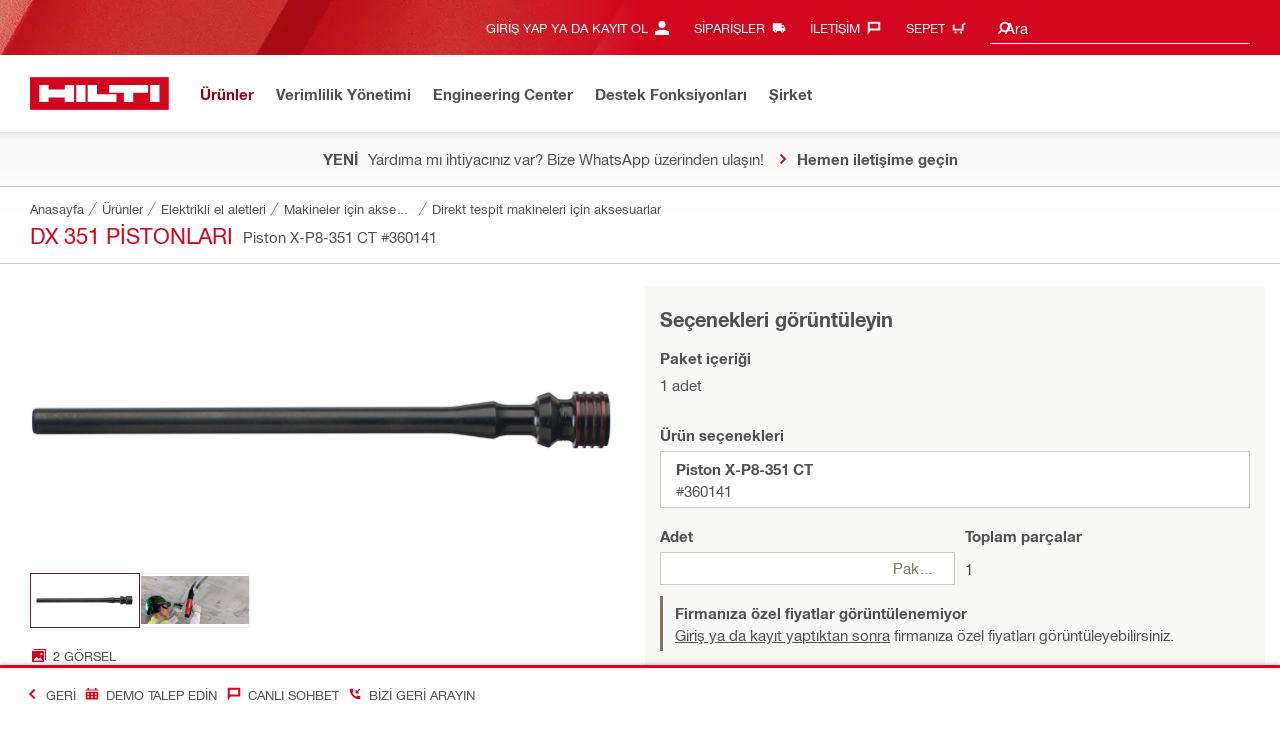

--- FILE ---
content_type: application/javascript
request_url: https://www.hilti.com.tr/0kfBfk/Z/H/E1o4to2hkg/7hGaGVwpwNShLV/URFBPSwC/Zmh-PAJ/5HHQB
body_size: 172601
content:
(function(){if(typeof Array.prototype.entries!=='function'){Object.defineProperty(Array.prototype,'entries',{value:function(){var index=0;const array=this;return {next:function(){if(index<array.length){return {value:[index,array[index++]],done:false};}else{return {done:true};}},[Symbol.iterator]:function(){return this;}};},writable:true,configurable:true});}}());(function(){GJ();wtZ();XRZ();var vE=function(){return PZ["window"]["navigator"]["userAgent"]["replace"](/\\|"/g,'');};var mH=function(t4){return PZ["Math"]["floor"](PZ["Math"]["random"]()*t4["length"]);};var Id=function(Nt){if(Nt===undefined||Nt==null){return 0;}var z3=Nt["replace"](/[\w\s]/gi,'');return z3["length"];};var G9=function xf(dE,SX){'use strict';var p3=xf;switch(dE){case Jh:{var n7;V4.push(DX);return n7=Yd(typeof PZ[R1()[bt(m9)](J4,VH)][D6()[x1(m9)](Gd,tH,n6,Gd,S4)],L4()[J9(m9)](Bp,cH,vt,Vp))||Yd(typeof PZ[Np(typeof R1()[bt(SO)],T6('',[][[]]))?R1()[bt(m9)].apply(null,[J4,VH]):R1()[bt(xt)].apply(null,[H4,wq])][R1()[bt(mO)].apply(null,[AO,v9])],L4()[J9(m9)](Bp,R6(R6({})),tf,Vp))||Yd(typeof PZ[R1()[bt(m9)](J4,VH)][Hq()[Lf(x9)].call(null,df,wf,wd)],L4()[J9(m9)](Bp,tm,IF,Vp)),V4.pop(),n7;}break;case Vl:{var Q1=SX[YP];V4.push(KH);var Cf=Bt()[kX(QF)](wf,pt,C1,mf,C1);var AE=Bt()[kX(QF)](wf,R6(K3),IX,mf,C1);if(Q1[R1()[bt(tf)](RF,IF)]){var E3=Q1[R1()[bt(tf)].apply(null,[RF,IF])][TE()[hL(QF)].apply(null,[Q6,sf,N6,C4,R7,R7])](Np(typeof R1()[bt(Gf)],'undefined')?R1()[bt(cf)](hF,Gf):R1()[bt(xt)](UH,Vd));var gd=E3[Hq()[Lf(pq)].apply(null,[x7,K4,R6(R6(qO))])](L4()[J9(xq)].apply(null,[tE,hO,K3,ft]));if(gd){var cX=gd[Hq()[Lf(xq)](Hp,n6,J7)](Hq()[Lf(k4)](XL,S4,vt));if(cX){Cf=gd[L4()[J9(k4)].apply(null,[Kp,R6(R6(K3)),xt,X4])](cX[Np(typeof L4()[J9(k6)],T6([],[][[]]))?L4()[J9(l9)].call(null,JH,wf,qf,VE):L4()[J9(Tt)].apply(null,[Zp,TX,Lm,T9])]);AE=gd[L4()[J9(k4)].call(null,Kp,fH,Gd,X4)](cX[R1()[bt(Fq)](Bm,Vp)]);}}}var cO;return cO=YH(wh,[Hq()[Lf(l9)](LF,Ad,R6(R6({}))),Cf,Np(typeof L4()[J9(qO)],'undefined')?L4()[J9(OV)](R3,Bz,Ns,ks):L4()[J9(Tt)].apply(null,[db,hj,R6([]),BN]),AE]),V4.pop(),cO;}break;case wQ:{var lj=SX[YP];V4.push(Rz);var mD=L4()[J9(tV)](q1,IF,G8,RA);var RU=L4()[J9(tV)].apply(null,[q1,R6(K3),bG,RA]);var ss=new (PZ[R1()[bt(bD)](l1,nB)])(new (PZ[Yd(typeof R1()[bt(Lm)],'undefined')?R1()[bt(xt)](rN,Pb):R1()[bt(bD)](l1,nB)])(D6()[x1(fw)](gD,FT,cz,B8,R6(R6(qO)))));try{var r8=V4.length;var tN=R6(jC);if(R6(R6(PZ[R1()[bt(m9)](Oz,VH)][L4()[J9(fb)].call(null,cc,SO,B8,ds)]))&&R6(R6(PZ[R1()[bt(m9)].apply(null,[Oz,VH])][L4()[J9(fb)](cc,Hx,R6(R6([])),ds)][Hq()[Lf(HB)].call(null,sm,x8,JB)]))){var vL=PZ[Yd(typeof L4()[J9(G8)],'undefined')?L4()[J9(Tt)](z8,R6(R6(K3)),R6(R6(K3)),zb):L4()[J9(fb)](cc,Kz,C1,ds)][Hq()[Lf(HB)](sm,x8,R6([]))](PZ[D6()[x1(G8)].call(null,xq,mS,n6,jc,R6(R6({})))][R1()[bt(zs)](Q7,kL)],Bt()[kX(G8)].call(null,sf,S4,Hj,qs,Cb));if(vL){mD=ss[L4()[J9(pq)](lG,R6(R6(qO)),sf,mj)](vL[R1()[bt(Gd)](TA,R7)][Hq()[Lf(Wv)](FR,qz,Z8)]());}}RU=Np(PZ[R1()[bt(m9)](Oz,VH)],lj);}catch(Ev){V4.splice(vj(r8,K3),Infinity,Rz);mD=R1()[bt(l9)](pN,lb);RU=R1()[bt(l9)].call(null,pN,lb);}var AS=T6(mD,pV(RU,K3))[Hq()[Lf(Wv)](FR,qz,bL)]();var rG;return V4.pop(),rG=AS,rG;}break;case YZ:{var Ez=SX[YP];var FN;V4.push(DN);return FN=R6(R6(Ez[Hq()[Lf(zA)](rA,HB,wf)]))&&R6(R6(Ez[Hq()[Lf(zA)].call(null,rA,HB,QF)][Yd(typeof R1()[bt(Gx)],T6('',[][[]]))?R1()[bt(xt)](nU,RN):R1()[bt(fx)](jG,Qw)]))&&Ez[Hq()[Lf(zA)].call(null,rA,HB,d8)][R1()[bt(fx)](jG,Qw)][qO]&&Yd(Ez[Hq()[Lf(zA)](rA,HB,cs)][R1()[bt(fx)](jG,Qw)][qO][Hq()[Lf(Wv)](DO,qz,db)](),L4()[J9(bj)](Am,x9,R6([]),IA))?Hq()[Lf(bG)].apply(null,[YT,HS,B8]):Np(typeof R1()[bt(sw)],T6('',[][[]]))?R1()[bt(bG)](E8,Zw):R1()[bt(xt)](Qb,gc),V4.pop(),FN;}break;case Qh:{V4.push(MD);var vU;return vU=PZ[L4()[J9(Kz)](z6,tm,HS,bw)][R1()[bt(BU)](zq,XD)],V4.pop(),vU;}break;case tZ:{V4.push(wc);throw new (PZ[R1()[bt(wU)].apply(null,[TL,xs])])(R1()[bt(kb)](Lc,sf));}break;case nZ:{V4.push(Fj);try{var XU=V4.length;var ms=R6({});var PS;return PS=R6(R6(PZ[R1()[bt(m9)](Xx,VH)][TE()[hL(R7)](Bj,Hj,jD,m8,pt,R6(R6(qO)))])),V4.pop(),PS;}catch(Nb){V4.splice(vj(XU,K3),Infinity,Fj);var CB;return V4.pop(),CB=R6(R6(YP)),CB;}V4.pop();}break;case kJ:{var bz=SX[YP];V4.push(JN);if(Np(typeof PZ[R1()[bt(Gf)](ls,VE)],R1()[bt(tm)](Kb,IX))&&As(bz[PZ[R1()[bt(Gf)].call(null,ls,VE)][L4()[J9(fB)].apply(null,[Pp,fw,R6(qO),Sw])]],null)||As(bz[QG()[BT(bG)](jD,d8,Q6,qO,Ns,cH)],null)){var dV;return dV=PZ[R1()[bt(R7)](KU,n6)][R1()[bt(UU)](OU,tG)](bz),V4.pop(),dV;}V4.pop();}break;case rn:{V4.push(Yx);try{var Aw=V4.length;var js=R6(R6(YP));var v8=T6(PZ[R1()[bt(kU)](VL,cb)](PZ[R1()[bt(m9)].apply(null,[Hs,VH])][L4()[J9(ON)](GL,Hw,Jw,S4)]),pV(PZ[R1()[bt(kU)](VL,cb)](PZ[R1()[bt(m9)].apply(null,[Hs,VH])][Np(typeof Hq()[Lf(dD)],'undefined')?Hq()[Lf(fH)](dG,Iz,TX):Hq()[Lf(sf)](tH,M8,QF)]),K3));v8+=T6(pV(PZ[R1()[bt(kU)](VL,cb)](PZ[R1()[bt(m9)](Hs,VH)][Np(typeof D6()[x1(Tt)],T6(R1()[bt(Hb)](wz,Wv),[][[]]))?D6()[x1(n6)](Hz,Kv,Bz,fH,Gd):D6()[x1(Hj)](tA,ds,mv,cV,R6([]))]),wf),pV(PZ[R1()[bt(kU)](VL,cb)](PZ[R1()[bt(m9)].apply(null,[Hs,VH])][Hq()[Lf(D8)](mF,wj,wd)]),xt));v8+=T6(pV(PZ[R1()[bt(kU)](VL,cb)](PZ[R1()[bt(m9)](Hs,VH)][Hq()[Lf(Ns)].call(null,UD,VH,jc)]),bG),pV(PZ[R1()[bt(kU)].call(null,VL,cb)](PZ[R1()[bt(m9)].call(null,Hs,VH)][Hq()[Lf(bD)](AD,fH,wG)]),sW[QG()[BT(Jw)].apply(null,[wd,ON,Kv,Dj,n6,xt])]()));v8+=T6(pV(PZ[R1()[bt(kU)].apply(null,[VL,cb])](PZ[R1()[bt(m9)](Hs,VH)][D6()[x1(R7)].apply(null,[d8,vx,Gf,HS,gN])]),sV),pV(PZ[R1()[bt(kU)](VL,cb)](PZ[R1()[bt(m9)](Hs,VH)][Hq()[Lf(pt)].call(null,EV,sV,Hx)]),Tt));v8+=T6(pV(PZ[R1()[bt(kU)].call(null,VL,cb)](PZ[R1()[bt(m9)](Hs,VH)][Hq()[Lf(dD)](gG,LT,Wj)]),Hb),pV(PZ[R1()[bt(kU)](VL,cb)](PZ[Yd(typeof R1()[bt(Gd)],T6('',[][[]]))?R1()[bt(xt)].apply(null,[UD,mz]):R1()[bt(m9)].apply(null,[Hs,VH])][R1()[bt(wj)].call(null,hV,Z8)]),zs));v8+=T6(pV(PZ[Yd(typeof R1()[bt(wd)],T6('',[][[]]))?R1()[bt(xt)].apply(null,[Rw,Ps]):R1()[bt(kU)](VL,cb)](PZ[R1()[bt(m9)](Hs,VH)][Yd(typeof R1()[bt(LU)],T6([],[][[]]))?R1()[bt(xt)].call(null,BU,Nx):R1()[bt(K4)].call(null,TN,Zj)]),cH),pV(PZ[R1()[bt(kU)](VL,cb)](PZ[R1()[bt(m9)](Hs,VH)][L4()[J9(x9)](CW,B8,fw,Nc)]),fb));v8+=T6(pV(PZ[R1()[bt(kU)].call(null,VL,cb)](PZ[R1()[bt(m9)](Hs,VH)][D6()[x1(J7)](Ks,vx,R7,Bj,gc)]),sW[R1()[bt(lx)](N1,lx)]()),pV(PZ[Np(typeof R1()[bt(QF)],T6('',[][[]]))?R1()[bt(kU)](VL,cb):R1()[bt(xt)].call(null,Rv,EB)](PZ[R1()[bt(m9)](Hs,VH)][Hq()[Lf(ds)].apply(null,[Fw,qf,L8])]),sf));v8+=T6(pV(PZ[R1()[bt(kU)](VL,cb)](PZ[Yd(typeof R1()[bt(TV)],'undefined')?R1()[bt(xt)](bV,Qb):R1()[bt(m9)].apply(null,[Hs,VH])][R1()[bt(pq)].call(null,BO,ft)]),Hj),pV(PZ[Np(typeof R1()[bt(TV)],'undefined')?R1()[bt(kU)](VL,cb):R1()[bt(xt)](Qb,fU)](PZ[R1()[bt(m9)].call(null,Hs,VH)][Np(typeof Hq()[Lf(Gf)],T6([],[][[]]))?Hq()[Lf(Lm)](m8,Y8,wf):Hq()[Lf(sf)].call(null,wV,GA,sf)]),tf));v8+=T6(pV(PZ[R1()[bt(kU)].call(null,VL,cb)](PZ[R1()[bt(m9)].call(null,Hs,VH)][R1()[bt(xq)].apply(null,[CW,Aj])]),fT[Gd]),pV(PZ[R1()[bt(kU)](VL,cb)](PZ[R1()[bt(m9)](Hs,VH)][Hq()[Lf(cs)].call(null,bf,RA,jc)]),n6));v8+=T6(pV(PZ[R1()[bt(kU)](VL,cb)](PZ[R1()[bt(m9)].apply(null,[Hs,VH])][L4()[J9(MT)](EA,C8,R6(R6(qO)),wf)]),fT[Ej]),pV(PZ[R1()[bt(kU)].apply(null,[VL,cb])](PZ[R1()[bt(m9)](Hs,VH)][Np(typeof L4()[J9(Ab)],T6([],[][[]]))?L4()[J9(fH)](pT,RS,ON,lU):L4()[J9(Tt)](vb,ds,R6(R6(qO)),hU)]),J7));v8+=T6(pV(PZ[R1()[bt(kU)].apply(null,[VL,cb])](PZ[R1()[bt(m9)](Hs,VH)][Np(typeof L4()[J9(ON)],'undefined')?L4()[J9(D8)](pz,jc,Gd,gB):L4()[J9(Tt)](rU,R7,fv,cb)]),Jw),pV(PZ[R1()[bt(kU)](VL,cb)](PZ[R1()[bt(m9)].call(null,Hs,VH)][L4()[J9(Ns)](BN,hO,N6,KB)]),IF));v8+=T6(pV(PZ[R1()[bt(kU)].apply(null,[VL,cb])](PZ[Yd(typeof R1()[bt(cV)],'undefined')?R1()[bt(xt)](Ix,k6):R1()[bt(m9)](Hs,VH)][Np(typeof D6()[x1(fb)],'undefined')?D6()[x1(Jw)](Zp,vx,QF,Sw,R6([])):D6()[x1(Hj)].apply(null,[CN,MV,kG,L8,zs])]),Ad),pV(PZ[R1()[bt(kU)](VL,cb)](PZ[R1()[bt(m9)].call(null,Hs,VH)][R1()[bt(k4)](UN,cj)]),sW[Hq()[Lf(tV)].apply(null,[Km,wG,hj])]()));v8+=T6(pV(PZ[R1()[bt(kU)].apply(null,[VL,cb])](PZ[R1()[bt(m9)].apply(null,[Hs,VH])][L4()[J9(bD)](v4,R6(R6({})),gc,tf)]),Ej),pV(PZ[Yd(typeof R1()[bt(mO)],'undefined')?R1()[bt(xt)].apply(null,[UU,rc]):R1()[bt(kU)](VL,cb)](PZ[R1()[bt(m9)].apply(null,[Hs,VH])][Hq()[Lf(Bj)].call(null,OH,dx,Ej)]),Gf));v8+=T6(pV(PZ[R1()[bt(kU)].apply(null,[VL,cb])](PZ[R1()[bt(m9)](Hs,VH)][D6()[x1(IF)].apply(null,[KU,Kv,sf,SO,Hw])]),tm),pV(PZ[R1()[bt(kU)](VL,cb)](PZ[R1()[bt(m9)](Hs,VH)][Bt()[kX(J7)](Hj,R6(R6(K3)),bL,Kv,bV)]),fT[Gf]));v8+=T6(pV(PZ[R1()[bt(kU)](VL,cb)](PZ[R1()[bt(m9)](Hs,VH)][L4()[J9(pt)].call(null,PX,R6(R6({})),cs,FB)]),fw),pV(PZ[Np(typeof R1()[bt(tV)],'undefined')?R1()[bt(kU)](VL,cb):R1()[bt(xt)](Wc,H8)](PZ[R1()[bt(m9)].apply(null,[Hs,VH])][L4()[J9(dD)](zb,R6(R6(qO)),qO,Gw)]),G8));v8+=T6(pV(PZ[R1()[bt(kU)].call(null,VL,cb)](PZ[Yd(typeof R1()[bt(YN)],'undefined')?R1()[bt(xt)](GS,bw):R1()[bt(m9)](Hs,VH)][Yd(typeof Hq()[Lf(qf)],'undefined')?Hq()[Lf(sf)](jA,Bp,R6([])):Hq()[Lf(SO)](JG,Tb,tm)]),cD),pV(PZ[R1()[bt(kU)].call(null,VL,cb)](PZ[R1()[bt(m9)].apply(null,[Hs,VH])][L4()[J9(ds)](X6,Gd,Wj,bG)]),jD));v8+=T6(T6(pV(PZ[R1()[bt(kU)](VL,cb)](PZ[R1()[bt(tf)](vw,IF)][Yd(typeof L4()[J9(AV)],T6('',[][[]]))?L4()[J9(Tt)](KB,R6(R6(K3)),ON,sf):L4()[J9(Lm)](kq,SO,R6(R6([])),dU)]),wU),pV(PZ[R1()[bt(kU)](VL,cb)](PZ[R1()[bt(m9)].call(null,Hs,VH)][Hq()[Lf(Qz)](HX,WS,jc)]),RS)),pV(PZ[R1()[bt(kU)].call(null,VL,cb)](PZ[R1()[bt(m9)].call(null,Hs,VH)][QG()[BT(IF)].apply(null,[vt,J7,wb,mO,Qv,xt])]),Bz));var mA;return mA=v8[Hq()[Lf(Wv)].apply(null,[U9,qz,m9])](),V4.pop(),mA;}catch(cS){V4.splice(vj(Aw,K3),Infinity,Yx);var Kc;return Kc=Yd(typeof R1()[bt(lx)],'undefined')?R1()[bt(xt)](qj,Aj):R1()[bt(bG)].call(null,Dx,Zw),V4.pop(),Kc;}V4.pop();}break;case nJ:{var Vc=SX[YP];var Sb=SX[jC];var RD;V4.push(cU);var DA;var N8;var AA;var RT=Np(typeof TE()[hL(wf)],'undefined')?TE()[hL(xt)].call(null,Bj,K3,Bz,RB,Cj,gN):TE()[hL(Tt)](Gv,E8,QF,XT,QF,R6([]));var n8=Vc[R1()[bt(IX)](vf,tU)](RT);for(AA=qO;g8(AA,n8[Np(typeof R1()[bt(Cj)],T6([],[][[]]))?R1()[bt(qO)].call(null,Af,xv):R1()[bt(xt)].apply(null,[nG,nc])]);AA++){RD=Yz(fj(vz(Sb,Hb),fT[bG]),n8[R1()[bt(qO)](Af,xv)]);Sb*=sW[Np(typeof L4()[J9(tm)],T6([],[][[]]))?L4()[J9(Jw)](Rx,wd,Qv,C1):L4()[J9(Tt)].apply(null,[PB,R6({}),fB,Zv])]();Sb&=fT[sV];Sb+=sW[R1()[bt(cV)].apply(null,[BS,cz])]();Sb&=fT[Hb];DA=Yz(fj(vz(Sb,Hb),sW[L4()[J9(IF)](OH,cV,fH,HS)]()),n8[R1()[bt(qO)](Af,xv)]);Sb*=fT[sz];Sb&=sW[Yd(typeof R1()[bt(sz)],T6('',[][[]]))?R1()[bt(xt)].call(null,Rv,Yc):R1()[bt(Qx)](gb,lA)]();Sb+=fT[zs];Sb&=fT[Hb];N8=n8[RD];n8[RD]=n8[DA];n8[DA]=N8;}var nS;return nS=n8[Hq()[Lf(IF)].call(null,R9,NT,R6(R6([])))](RT),V4.pop(),nS;}break;case k5:{V4.push(HA);var cT=[TE()[hL(m9)](Hc,wU,Sw,zS,HS,R6(R6([]))),L4()[J9(Sw)](hq,R6(qO),m9,KV),Bt()[kX(n6)](J7,SO,xt,Jx,Tb),R1()[bt(qz)](zO,sV),R1()[bt(lb)](bx,q8),D6()[x1(Wj)](nb,H8,tm,Ab,RS),Hq()[Lf(Z8)].call(null,l8,kL,cV),L4()[J9(hO)].apply(null,[U6,Ns,pt,HT]),R1()[bt(TV)](Px,gB),L4()[J9(zA)](hs,dD,SO,p8),Yd(typeof TE()[hL(tf)],'undefined')?TE()[hL(Tt)].call(null,Tw,IB,Qv,rT,wd,gc):TE()[hL(n6)](pG,Ad,tV,zS,xt,LU),Hq()[Lf(xv)].apply(null,[bb,QF,dD]),Yd(typeof Hq()[Lf(cD)],T6([],[][[]]))?Hq()[Lf(sf)].apply(null,[Tj,Fb,RS]):Hq()[Lf(vt)](k7,fv,R6(R6(qO))),Np(typeof D6()[x1(fb)],'undefined')?D6()[x1(sf)](nT,Cw,S4,RS,wd):D6()[x1(Hj)].apply(null,[zv,jV,sj,bL,gN]),Np(typeof L4()[J9(gN)],T6('',[][[]]))?L4()[J9(V8)](Xj,R6(R6([])),hj,B8):L4()[J9(Tt)](R8,gc,Qv,Ij),Bt()[kX(R7)](sf,hj,bD,UG,Vv),L4()[J9(C8)](Ld,HN,Sw,Lm),R1()[bt(Bx)](Jv,NN),Np(typeof L4()[J9(tV)],'undefined')?L4()[J9(wG)](vG,Gd,R6({}),Qw):L4()[J9(Tt)](Ob,bG,Qv,jV),L4()[J9(Z8)].call(null,VL,dD,fb,FU),Yd(typeof L4()[J9(C1)],'undefined')?L4()[J9(Tt)](jx,Jw,gN,Mx):L4()[J9(xv)].apply(null,[s8,R6([]),Hw,Fq]),Hq()[Lf(db)](Db,q8,Wv),Hq()[Lf(gN)](r1,kV,tf),Hq()[Lf(ON)].call(null,Cz,HT,x9),R1()[bt(Nx)].apply(null,[tS,fB]),Np(typeof D6()[x1(zs)],T6(R1()[bt(Hb)](ET,Wv),[][[]]))?D6()[x1(tf)](GD,UT,Ad,N6,Sw):D6()[x1(Hj)](A8,WN,FU,jD,Gd),L4()[J9(vt)](L9,jc,R6(qO),YN)];if(Ow(typeof PZ[Hq()[Lf(zA)].call(null,rj,HB,gN)][R1()[bt(fx)](QD,Qw)],R1()[bt(tm)](Lv,IX))){var Dw;return V4.pop(),Dw=null,Dw;}var UV=cT[R1()[bt(qO)](Xt,xv)];var jv=R1()[bt(Hb)](ET,Wv);for(var Ox=fT[Ad];g8(Ox,UV);Ox++){var Vx=cT[Ox];if(Np(PZ[Hq()[Lf(zA)](rj,HB,AV)][R1()[bt(fx)].call(null,QD,Qw)][Vx],undefined)){jv=(Np(typeof R1()[bt(cD)],'undefined')?R1()[bt(Hb)](ET,Wv):R1()[bt(xt)].apply(null,[zb,gV]))[Bt()[kX(zs)].call(null,sV,cV,HS,CG,qO)](jv,L4()[J9(db)](pw,Ab,fH,IS))[Bt()[kX(zs)](sV,pt,IX,CG,qO)](Ox);}}var CV;return V4.pop(),CV=jv,CV;}break;case pJ:{V4.push(HN);try{var ZA=V4.length;var gv=R6(jC);var pU;return pU=R6(R6(PZ[R1()[bt(m9)](XD,VH)][Hq()[Lf(MT)].apply(null,[Nz,J8,R6(R6({}))])])),V4.pop(),pU;}catch(YB){V4.splice(vj(ZA,K3),Infinity,HN);var Bb;return V4.pop(),Bb=R6([]),Bb;}V4.pop();}break;case TQ:{V4.push(DU);var Wz;return Wz=new (PZ[L4()[J9(C1)](PT,LU,G8,Ab)])()[Hq()[Lf(wG)](ZN,sf,ON)](),V4.pop(),Wz;}break;case HW:{var SU=SX[YP];V4.push(TU);var Cs=new (PZ[R1()[bt(WS)].apply(null,[SS,Rj])])();var WB=Cs[D6()[x1(cH)](XA,QS,sV,pt,fw)](SU);var QU=R1()[bt(Hb)](Vp,Wv);WB[R1()[bt(Sw)](gH,WN)](function(nv){V4.push(vD);QU+=PZ[L4()[J9(Hb)](ZS,Jz,R6([]),ZB)][R1()[bt(Cj)](xX,mO)](nv);V4.pop();});var Ex;return Ex=PZ[Hq()[Lf(n6)](JD,gN,Cj)](QU),V4.pop(),Ex;}break;case l2:{var hb=SX[YP];V4.push(lD);if(Np(typeof hb,L4()[J9(tf)](qX,TX,d8,nB))){var qU;return qU=R1()[bt(Hb)].call(null,bc,Wv),V4.pop(),qU;}var Ew;return Ew=hb[QG()[BT(sf)].call(null,HN,C1,lz,QS,Kz,Tt)](new (PZ[R1()[bt(bD)].apply(null,[xA,nB])])(R1()[bt(pt)](sj,qz),Hq()[Lf(d8)](MU,G8,Wj)),Bt()[kX(m9)](K3,LU,bG,A8,vt))[QG()[BT(sf)].call(null,Gf,x9,lz,QS,Bz,Tt)](new (PZ[R1()[bt(bD)](xA,nB)])(Hq()[Lf(jc)](tt,jU,C1),Hq()[Lf(d8)](MU,G8,d8)),L4()[J9(qx)](gS,R6(R6(K3)),R6({}),bD))[QG()[BT(sf)](Bz,d8,lz,QS,Cj,Tt)](new (PZ[R1()[bt(bD)](xA,nB)])(L4()[J9(TX)](CT,K3,Tt,pD),Yd(typeof Hq()[Lf(cz)],'undefined')?Hq()[Lf(sf)].call(null,fz,Yv,kD):Hq()[Lf(d8)].call(null,MU,G8,R6([]))),Hq()[Lf(qf)](jL,fx,Lm))[QG()[BT(sf)](sz,dD,lz,QS,TX,Tt)](new (PZ[R1()[bt(bD)].apply(null,[xA,nB])])(Yd(typeof L4()[J9(pD)],'undefined')?L4()[J9(Tt)](GG,Jw,HN,Wb):L4()[J9(d8)](qT,R6({}),LU,Kj),Np(typeof Hq()[Lf(xv)],'undefined')?Hq()[Lf(d8)].call(null,MU,G8,db):Hq()[Lf(sf)](kS,Fb,Wv)),Np(typeof R1()[bt(TX)],'undefined')?R1()[bt(dD)].call(null,CA,kN):R1()[bt(xt)](rA,ET))[QG()[BT(sf)](zs,wd,lz,QS,Gd,Tt)](new (PZ[R1()[bt(bD)].call(null,xA,nB)])(Hq()[Lf(Kz)](vN,bL,R6(qO)),Hq()[Lf(d8)].apply(null,[MU,G8,L8])),Hq()[Lf(C1)].call(null,Os,Zz,zA))[QG()[BT(sf)](Ab,R6([]),lz,QS,HN,Tt)](new (PZ[R1()[bt(bD)].apply(null,[xA,nB])])(Hq()[Lf(Qv)](vs,vD,wf),Hq()[Lf(d8)](MU,G8,Wv)),R1()[bt(ds)](qV,Nx))[QG()[BT(sf)].apply(null,[tm,Z8,lz,QS,Qv,Tt])](new (PZ[R1()[bt(bD)].apply(null,[xA,nB])])(R1()[bt(Lm)].apply(null,[PF,HB]),Hq()[Lf(d8)].call(null,MU,G8,Wv)),Hq()[Lf(cz)](Ut,Gx,vt))[QG()[BT(sf)](qx,Kz,lz,QS,Qv,Tt)](new (PZ[Yd(typeof R1()[bt(sV)],'undefined')?R1()[bt(xt)](ZS,RA):R1()[bt(bD)](xA,nB)])(R1()[bt(cs)].apply(null,[C9,Cv]),Hq()[Lf(d8)](MU,G8,Mw)),Hq()[Lf(HN)].apply(null,[ZV,bS,R6(qO)]))[Np(typeof QG()[BT(qO)],'undefined')?QG()[BT(cH)](TX,JB,ET,wv,fB,sz):QG()[BT(fb)](wf,cV,ds,Hx,SO,tH)](fT[Ad],wc),V4.pop(),Ew;}break;case Gh:{var LD=SX[YP];V4.push(Fx);try{var Gj=V4.length;var YV=R6(R6(YP));if(Yd(LD[Hq()[Lf(zA)].apply(null,[qs,HB,R6(R6({}))])][L4()[J9(cs)](MF,wU,R6(qO),mB)],undefined)){var Zx;return Zx=L4()[J9(tV)].call(null,I4,R7,hO,RA),V4.pop(),Zx;}if(Yd(LD[Hq()[Lf(zA)](qs,HB,R6(R6([])))][L4()[J9(cs)].call(null,MF,sV,R6(qO),mB)],R6({}))){var YU;return YU=R1()[bt(bG)](Bs,Zw),V4.pop(),YU;}var K8;return K8=Np(typeof Hq()[Lf(wU)],T6('',[][[]]))?Hq()[Lf(bG)](rs,HS,N6):Hq()[Lf(sf)].apply(null,[Fj,xN,J7]),V4.pop(),K8;}catch(BA){V4.splice(vj(Gj,K3),Infinity,Fx);var VN;return VN=R1()[bt(l9)](Gs,lb),V4.pop(),VN;}V4.pop();}break;case Rh:{var XG=SX[YP];var P8=SX[jC];V4.push(Ob);if(As(typeof PZ[R1()[bt(tf)].call(null,CU,IF)][R1()[bt(OV)](TD,Ms)],R1()[bt(tm)].apply(null,[QV,IX]))){PZ[R1()[bt(tf)](CU,IF)][Np(typeof R1()[bt(Jz)],T6('',[][[]]))?R1()[bt(OV)](TD,Ms):R1()[bt(xt)](vv,CT)]=(Np(typeof R1()[bt(Qx)],T6('',[][[]]))?R1()[bt(Hb)](gG,Wv):R1()[bt(xt)](Zs,Yw))[Bt()[kX(zs)](sV,wU,tm,Gs,qO)](XG,QG()[BT(wf)].apply(null,[fv,R6(R6([])),lS,hG,Gd,K3]))[Bt()[kX(zs)](sV,R6([]),x8,Gs,qO)](P8,L4()[J9(SO)](hd,MT,Ab,BV));}V4.pop();}break;case S2:{V4.push(XN);var kw=QG()[BT(Gf)].apply(null,[Hw,ON,gz,Vp,tm,wf]);var zc=Yd(typeof D6()[x1(wf)],T6(R1()[bt(Hb)](Sv,Wv),[][[]]))?D6()[x1(Hj)](zw,rV,U8,x9,Qz):D6()[x1(QF)].apply(null,[db,OS,d8,Wv,R6([])]);for(var kT=qO;g8(kT,fT[RS]);kT++)kw+=zc[Hq()[Lf(sV)].call(null,US,IX,Wv)](PZ[R1()[bt(Hj)].call(null,Ib,GU)][Hq()[Lf(Sw)](UO,Wj,G8)](tj(PZ[R1()[bt(Hj)](Ib,GU)][L4()[J9(jc)].apply(null,[pb,fv,R6(qO),v9])](),zc[R1()[bt(qO)].apply(null,[Oq,xv])])));var hB;return V4.pop(),hB=kw,hB;}break;case jC:{var bs=SX[YP];var EU=SX[jC];V4.push(VH);if(R6(Fv(bs,EU))){throw new (PZ[R1()[bt(wU)](EB,xs)])(Hq()[Lf(wd)](xD,l9,bL));}V4.pop();}break;case Gg:{var GT=SX[YP];var gT=SX[jC];V4.push(vw);if(Ow(gT,null)||NL(gT,GT[R1()[bt(qO)](Fp,xv)]))gT=GT[R1()[bt(qO)](Fp,xv)];for(var HG=qO,Vz=new (PZ[Yd(typeof R1()[bt(x8)],T6('',[][[]]))?R1()[bt(xt)].call(null,lA,lS):R1()[bt(R7)](CF,n6)])(gT);g8(HG,gT);HG++)Vz[HG]=GT[HG];var YG;return V4.pop(),YG=Vz,YG;}break;case jW:{var Az=SX[YP];V4.push(jD);var Q8=R1()[bt(Hb)].call(null,Ns,Wv);var gx=R1()[bt(Hb)](Ns,Wv);var Pz=TE()[hL(jD)](Gd,wU,n6,qz,RS,Ej);var MS=[];try{var fA=V4.length;var sA=R6({});try{Q8=Az[L4()[J9(k6)](BU,zA,R6(qO),XD)];}catch(pB){V4.splice(vj(fA,K3),Infinity,jD);if(pB[TE()[hL(wf)](hx,Tt,SO,GN,gN,fH)][Np(typeof R1()[bt(MT)],T6('',[][[]]))?R1()[bt(WN)].call(null,EN,IB):R1()[bt(xt)].apply(null,[wT,G8])](Pz)){Q8=R1()[bt(ft)].apply(null,[cv,xc]);}}var cw=PZ[R1()[bt(Hj)](ST,GU)][Hq()[Lf(Sw)](Yb,Wj,qO)](tj(PZ[R1()[bt(Hj)].apply(null,[ST,GU])][L4()[J9(jc)].call(null,gB,xt,xt,v9)](),LA))[Hq()[Lf(Wv)].call(null,kv,qz,Gd)]();Az[L4()[J9(k6)](BU,MT,x8,XD)]=cw;gx=Np(Az[L4()[J9(k6)].apply(null,[BU,R6(R6({})),dD,XD])],cw);MS=[YH(wh,[Yd(typeof R1()[bt(d8)],'undefined')?R1()[bt(xt)](Mz,dT):R1()[bt(Gd)].apply(null,[Nc,R7]),Q8]),YH(wh,[Hq()[Lf(Hb)].apply(null,[SN,Cb,Qz]),fj(gx,K3)[Np(typeof Hq()[Lf(Hb)],T6([],[][[]]))?Hq()[Lf(Wv)](kv,qz,R6(R6({}))):Hq()[Lf(sf)].call(null,Vp,Eb,Mw)]()])];var j8;return V4.pop(),j8=MS,j8;}catch(Mv){V4.splice(vj(fA,K3),Infinity,jD);MS=[YH(wh,[Yd(typeof R1()[bt(LU)],T6([],[][[]]))?R1()[bt(xt)](Vj,Kv):R1()[bt(Gd)](Nc,R7),Q8]),YH(wh,[Hq()[Lf(Hb)](SN,Cb,sV),gx])];}var IV;return V4.pop(),IV=MS,IV;}break;case Kr:{var Uc=SX[YP];V4.push(Tv);var OA=L4()[J9(tV)](Lz,d8,R6([]),RA);try{var F8=V4.length;var nw=R6(R6(YP));if(Uc[Hq()[Lf(zA)](sG,HB,Bj)][R1()[bt(XD)](m3,qf)]){var zV=Uc[Hq()[Lf(zA)].call(null,sG,HB,fH)][R1()[bt(XD)](m3,qf)][Hq()[Lf(Wv)](O3,qz,R6(R6({})))]();var W8;return V4.pop(),W8=zV,W8;}else{var XV;return V4.pop(),XV=OA,XV;}}catch(Uj){V4.splice(vj(F8,K3),Infinity,Tv);var bT;return V4.pop(),bT=OA,bT;}V4.pop();}break;case Ul:{var OT=SX[YP];var RV=SX[jC];V4.push(Oj);var Zb;return Zb=T6(PZ[R1()[bt(Hj)].apply(null,[lB,GU])][Hq()[Lf(Sw)](vp,Wj,Lm)](tj(PZ[R1()[bt(Hj)](lB,GU)][L4()[J9(jc)](Ec,cD,ON,v9)](),T6(vj(RV,OT),K3))),OT),V4.pop(),Zb;}break;case AQ:{var lV=SX[YP];V4.push(gA);var Nv=lV[Hq()[Lf(zA)](Fd,HB,R6([]))][Hq()[Lf(OV)](OL,jc,R6(R6([])))];if(Nv){var NS=Nv[Hq()[Lf(Wv)].call(null,A1,qz,Ad)]();var mU;return V4.pop(),mU=NS,mU;}else{var Gb;return Gb=L4()[J9(tV)](N3,sV,R6(K3),RA),V4.pop(),Gb;}V4.pop();}break;case Qn:{var Uz=SX[YP];var ww=SX[jC];V4.push(fb);var Ax=ww[R1()[bt(v9)](Ww,bj)];var ZU=ww[Hq()[Lf(Nx)].call(null,wc,D8,Sw)];var Vw=ww[TE()[hL(Ej)].apply(null,[IA,fb,J7,dw,C8,R6(R6([]))])];var Vs=ww[Yd(typeof Hq()[Lf(pt)],'undefined')?Hq()[Lf(sf)].apply(null,[xv,fV,jD]):Hq()[Lf(fx)](XB,Cc,qO)];var sN=ww[Np(typeof R1()[bt(pq)],'undefined')?R1()[bt(kN)](MV,DN):R1()[bt(xt)].apply(null,[UH,Tc])];var Sx=ww[L4()[J9(lb)](Lw,R6(R6([])),sf,jc)];var Ys=ww[Np(typeof R1()[bt(K3)],'undefined')?R1()[bt(Eb)](FB,TU):R1()[bt(xt)](Yb,VH)];var Uv=ww[Np(typeof R1()[bt(zs)],'undefined')?R1()[bt(bA)](Qj,IN):R1()[bt(xt)].apply(null,[hS,wU])];var t8;return t8=R1()[bt(Hb)](C1,Wv)[Bt()[kX(zs)](sV,C8,N6,TV,qO)](Uz)[Bt()[kX(zs)](sV,Gf,cz,TV,qO)](Ax,L4()[J9(db)].apply(null,[Tz,R6(qO),Cj,IS]))[Np(typeof Bt()[kX(Hj)],'undefined')?Bt()[kX(zs)](sV,qf,Qz,TV,qO):Bt()[kX(K3)](p8,B8,qx,AD,VL)](ZU,L4()[J9(db)].apply(null,[Tz,R6(R6({})),ON,IS]))[Yd(typeof Bt()[kX(m9)],'undefined')?Bt()[kX(K3)](x9,Kz,fw,Gc,bA):Bt()[kX(zs)].call(null,sV,J7,C8,TV,qO)](Vw,L4()[J9(db)].apply(null,[Tz,fw,fv,IS]))[Bt()[kX(zs)].call(null,sV,db,Sw,TV,qO)](Vs,L4()[J9(db)](Tz,Hb,R6(K3),IS))[Bt()[kX(zs)](sV,R6(R6({})),Bz,TV,qO)](sN,L4()[J9(db)](Tz,R6([]),IX,IS))[Bt()[kX(zs)](sV,SO,C8,TV,qO)](Sx,L4()[J9(db)](Tz,gN,kD,IS))[Yd(typeof Bt()[kX(Hj)],T6([],[][[]]))?Bt()[kX(K3)](mw,x8,wG,PA,Nc):Bt()[kX(zs)](sV,IF,RS,TV,qO)](Ys,L4()[J9(db)](Tz,R6({}),R6(R6(qO)),IS))[Bt()[kX(zs)].apply(null,[sV,ds,Hx,TV,qO])](Uv,Yd(typeof R1()[bt(pt)],T6('',[][[]]))?R1()[bt(xt)](dv,SV):R1()[bt(fB)](m9,kU)),V4.pop(),t8;}break;case jr:{var VG=R6(jC);V4.push(dT);try{var HV=V4.length;var FD=R6([]);if(PZ[R1()[bt(m9)](CT,VH)][Hq()[Lf(MT)](qN,J8,wf)]){PZ[R1()[bt(m9)](CT,VH)][Hq()[Lf(MT)].apply(null,[qN,J8,Jz])][Yd(typeof Bt()[kX(IF)],T6([],[][[]]))?Bt()[kX(K3)](Ib,cV,C8,KA,xG):Bt()[kX(tm)](Tt,pD,pt,Vd,nT)](R1()[bt(lA)].apply(null,[PT,zA]),L4()[J9(pq)](nc,Ej,gc,mj));PZ[Yd(typeof R1()[bt(Pw)],T6([],[][[]]))?R1()[bt(xt)].apply(null,[kA,rV]):R1()[bt(m9)].call(null,CT,VH)][Hq()[Lf(MT)].call(null,qN,J8,Cj)][Np(typeof Hq()[Lf(kU)],T6('',[][[]]))?Hq()[Lf(wj)].apply(null,[p9,OD,Lm]):Hq()[Lf(sf)](mV,fx,R6(R6(K3)))](R1()[bt(lA)](PT,zA));VG=R6(R6([]));}}catch(xT){V4.splice(vj(HV,K3),Infinity,dT);}var Gz;return V4.pop(),Gz=VG,Gz;}break;case BM:{var EG;V4.push(YT);return EG=R6(R6(PZ[R1()[bt(m9)].call(null,Lj,VH)][L4()[J9(gN)](dF,Jw,Qz,xq)])),V4.pop(),EG;}break;}};var WG=function(dA){if(PZ["document"]["cookie"]){try{var wS=PZ["document"]["cookie"]["split"]('; ');var Uw=null;var Bc=null;for(var tB=0;tB<wS["length"];tB++){var MB=wS[tB];if(MB["indexOf"](""["concat"](dA,"="))===0){var Es=MB["substring"](""["concat"](dA,"=")["length"]);if(Es["indexOf"]('~')!==-1||PZ["decodeURIComponent"](Es)["indexOf"]('~')!==-1){Uw=Es;}}else if(MB["startsWith"](""["concat"](dA,"_"))){var AT=MB["indexOf"]('=');if(AT!==-1){var rx=MB["substring"](AT+1);if(rx["indexOf"]('~')!==-1||PZ["decodeURIComponent"](rx)["indexOf"]('~')!==-1){Bc=rx;}}}}if(Bc!==null){return Bc;}if(Uw!==null){return Uw;}}catch(rS){return false;}}return false;};var xL=function(){return Lb.apply(this,[wW,arguments]);};var OB=function(){return (sW.sjs_se_global_subkey?sW.sjs_se_global_subkey.push(tD):sW.sjs_se_global_subkey=[tD])&&sW.sjs_se_global_subkey;};var HD=function(){return Dz.apply(this,[Jh,arguments]);};var tb=function(){return [];};var sD=function(xb){if(xb===undefined||xb==null){return 0;}var FA=xb["toLowerCase"]()["replace"](/[^a-z]+/gi,'');return FA["length"];};var nx=function(){Ux=["\x61\x70\x70\x6c\x79","\x66\x72\x6f\x6d\x43\x68\x61\x72\x43\x6f\x64\x65","\x53\x74\x72\x69\x6e\x67","\x63\x68\x61\x72\x43\x6f\x64\x65\x41\x74"];};var fj=function(ZT,BG){return ZT&BG;};var DD=function(IU){if(IU===undefined||IU==null){return 0;}var wA=IU["toLowerCase"]()["replace"](/[^0-9]+/gi,'');return wA["length"];};var QT=function(I8){var vT='';for(var zN=0;zN<I8["length"];zN++){vT+=I8[zN]["toString"](16)["length"]===2?I8[zN]["toString"](16):"0"["concat"](I8[zN]["toString"](16));}return vT;};var T6=function(kz,jj){return kz+jj;};var Kx=function(Nw){var gs=0;for(var sU=0;sU<Nw["length"];sU++){gs=gs+Nw["charCodeAt"](sU);}return gs;};var qw=function(){FV=["\x6c\x65\x6e\x67\x74\x68","\x41\x72\x72\x61\x79","\x63\x6f\x6e\x73\x74\x72\x75\x63\x74\x6f\x72","\x6e\x75\x6d\x62\x65\x72"];};var vz=function(YS,cN){return YS>>cN;};var Ts=function BD(VS,UA){'use strict';var OG=BD;switch(VS){case pR:{V4.push(HT);var ZG;return ZG=Np(typeof Hq()[Lf(S4)],T6('',[][[]]))?Hq()[Lf(qx)].apply(null,[Dv,Tx,xt]):Hq()[Lf(sf)](V8,vV,Hx),V4.pop(),ZG;}break;case pJ:{var Ic=UA[YP];V4.push(PN);var GV=PZ[L4()[J9(fb)](zz,Sw,Qv,ds)](Ic);var fN=[];for(var nA in GV)fN[R1()[bt(Wj)](LV,fw)](nA);fN[L4()[J9(N6)](Rs,db,sf,kU)]();var qc;return qc=function qb(){V4.push(lc);for(;fN[R1()[bt(qO)].apply(null,[H6,xv])];){var Hv=fN[R1()[bt(ON)](qL,mT)]();if(NU(Hv,GV)){var JA;return qb[Hq()[Lf(Wj)](Sj,kU,Hx)]=Hv,qb[D6()[x1(sz)](nB,nz,bG,bD,fB)]=R6(fT[K3]),V4.pop(),JA=qb,JA;}}qb[D6()[x1(sz)].apply(null,[nB,nz,bG,jc,tm])]=R6(qO);var hD;return V4.pop(),hD=qb,hD;},V4.pop(),qc;}break;case VP:{V4.push(dz);this[D6()[x1(sz)](nB,Qc,bG,vb,sV)]=R6(qO);var TS=this[D6()[x1(sV)].call(null,Ms,kx,cH,Gf,tV)][qO][L4()[J9(Hw)](Mf,HS,R6(qO),VH)];if(Yd(L4()[J9(Mw)](Xv,R6([]),tm,Z8),TS[TE()[hL(sV)].apply(null,[nB,bG,IF,kx,cV,R6(R6([]))])]))throw TS[L4()[J9(HS)](c6,sV,R6(R6(qO)),J8)];var Pc;return Pc=this[QG()[BT(Wj)](SO,R6(R6(qO)),l8,b8,sf,bG)],V4.pop(),Pc;}break;case v5:{var Rb=UA[YP];var S8;V4.push(hj);return S8=Rb&&Ow(L4()[J9(m9)](Kj,gN,vb,Vp),typeof PZ[R1()[bt(Gf)].call(null,q8,VE)])&&Yd(Rb[R1()[bt(cH)](LA,Jj)],PZ[R1()[bt(Gf)].apply(null,[q8,VE])])&&Np(Rb,PZ[R1()[bt(Gf)](q8,VE)][R1()[bt(zs)].apply(null,[VT,kL])])?L4()[J9(L8)].apply(null,[TT,Gf,G8,kb]):typeof Rb,V4.pop(),S8;}break;case AQ:{var vS=UA[YP];return typeof vS;}break;case jg:{var Mb=UA[YP];var tx=UA[jC];var xw=UA[tR];V4.push(BL);Mb[tx]=xw[Hq()[Lf(Wj)](fq,kU,R6(R6({})))];V4.pop();}break;case Sr:{var ps=UA[YP];var WU=UA[jC];var qv=UA[tR];return ps[WU]=qv;}break;case s5:{var Ws=UA[YP];var ID=UA[jC];var CS=UA[tR];V4.push(Bw);try{var JU=V4.length;var nj=R6(jC);var DV;return DV=YH(wh,[TE()[hL(sV)](nB,bG,Jz,IT,cD,n6),R1()[bt(C1)].apply(null,[Zw,Bz]),L4()[J9(HS)](LA,wd,MT,J8),Ws.call(ID,CS)]),V4.pop(),DV;}catch(k8){V4.splice(vj(JU,K3),Infinity,Bw);var WA;return WA=YH(wh,[TE()[hL(sV)](nB,bG,Hw,IT,HN,HS),L4()[J9(Mw)].call(null,HA,R6(R6([])),tf,Z8),L4()[J9(HS)](LA,Ad,Hj,J8),k8]),V4.pop(),WA;}V4.pop();}break;case nJ:{return this;}break;case jC:{var mx=UA[YP];var RG;V4.push(L8);return RG=YH(wh,[R1()[bt(hO)].call(null,fs,Qv),mx]),V4.pop(),RG;}break;case IZ:{return this;}break;case GI:{return this;}break;case xI:{var rB;V4.push(tV);return rB=Np(typeof Hq()[Lf(VA)],T6('',[][[]]))?Hq()[Lf(qx)](Dc,Tx,R6(K3)):Hq()[Lf(sf)].apply(null,[xS,SG,hO]),V4.pop(),rB;}break;case HW:{var wN=UA[YP];V4.push(VD);var cA=PZ[L4()[J9(fb)].call(null,d4,R6(R6({})),HN,ds)](wN);var MG=[];for(var sT in cA)MG[R1()[bt(Wj)](pz,fw)](sT);MG[Yd(typeof L4()[J9(sV)],T6('',[][[]]))?L4()[J9(Tt)].call(null,ES,vb,R7,jb):L4()[J9(N6)](Om,Jz,R6({}),kU)]();var Sc;return Sc=function mG(){V4.push(Xc);for(;MG[R1()[bt(qO)](Jf,xv)];){var SD=MG[R1()[bt(ON)](WD,mT)]();if(NU(SD,cA)){var pS;return mG[Hq()[Lf(Wj)](wD,kU,d8)]=SD,mG[D6()[x1(sz)](nB,cx,bG,cz,sV)]=R6(fT[K3]),V4.pop(),pS=mG,pS;}}mG[Yd(typeof D6()[x1(zs)],'undefined')?D6()[x1(Hj)](hT,jN,XN,sz,tV):D6()[x1(sz)].apply(null,[nB,cx,bG,vb,R6(qO)])]=R6(qO);var tT;return V4.pop(),tT=mG,tT;},V4.pop(),Sc;}break;case qJ:{V4.push(pt);this[D6()[x1(sz)](nB,NG,bG,n6,xv)]=R6(qO);var Oc=this[Yd(typeof D6()[x1(fw)],T6([],[][[]]))?D6()[x1(Hj)].apply(null,[PD,Db,PN,G8,cs]):D6()[x1(sV)](Ms,Pb,cH,wG,L8)][qO][L4()[J9(Hw)](hv,R6(qO),QF,VH)];if(Yd(Yd(typeof L4()[J9(TU)],'undefined')?L4()[J9(Tt)].apply(null,[lv,cs,db,Wj]):L4()[J9(Mw)](LN,Bj,pt,Z8),Oc[TE()[hL(sV)].call(null,nB,bG,zs,Pb,sf,sf)]))throw Oc[L4()[J9(HS)](xx,R6([]),V8,J8)];var zD;return zD=this[QG()[BT(Wj)].call(null,fw,Jz,vV,b8,R6(qO),bG)],V4.pop(),zD;}break;case SP:{var Pj=UA[YP];V4.push(Ix);var rv;return rv=Pj&&Ow(L4()[J9(m9)](Os,R6([]),x9,Vp),typeof PZ[R1()[bt(Gf)](ZD,VE)])&&Yd(Pj[R1()[bt(cH)].call(null,wL,Jj)],PZ[R1()[bt(Gf)](ZD,VE)])&&Np(Pj,PZ[Np(typeof R1()[bt(zA)],'undefined')?R1()[bt(Gf)](ZD,VE):R1()[bt(xt)].call(null,Ls,JS)][R1()[bt(zs)].apply(null,[CF,kL])])?L4()[J9(L8)].call(null,Rx,R6({}),qx,kb):typeof Pj,V4.pop(),rv;}break;case Zl:{var tw=UA[YP];return typeof tw;}break;case tJ:{var KG=UA[YP];var NV=UA[jC];var rD=UA[tR];V4.push(rT);KG[NV]=rD[Hq()[Lf(Wj)](hA,kU,R6(R6({})))];V4.pop();}break;case lJ:{var Fs=UA[YP];var KS=UA[jC];var Av=UA[tR];return Fs[KS]=Av;}break;case Zh:{var ws=UA[YP];var f8=UA[jC];var nV=UA[tR];V4.push(kj);try{var xU=V4.length;var CD=R6(R6(YP));var JV;return JV=YH(wh,[TE()[hL(sV)].apply(null,[nB,bG,d8,D2,n6,fB]),Yd(typeof R1()[bt(fB)],'undefined')?R1()[bt(xt)](xj,HB):R1()[bt(C1)](Xv,Bz),L4()[J9(HS)].apply(null,[wX,Ns,bD,J8]),ws.call(f8,nV)]),V4.pop(),JV;}catch(Xs){V4.splice(vj(xU,K3),Infinity,kj);var AN;return AN=YH(wh,[TE()[hL(sV)].call(null,nB,bG,gc,D2,R6(qO),xt),L4()[J9(Mw)].apply(null,[H9,Hb,Qx,Z8]),Np(typeof L4()[J9(LT)],T6('',[][[]]))?L4()[J9(HS)](wX,qx,fv,J8):L4()[J9(Tt)].call(null,LG,R6(R6(qO)),xt,SL),Xs]),V4.pop(),AN;}V4.pop();}break;case lW:{return this;}break;case nC:{var YD=UA[YP];var vA;V4.push(GD);return vA=YH(wh,[R1()[bt(hO)].apply(null,[Yw,Qv]),YD]),V4.pop(),vA;}break;case Dn:{return this;}break;case ph:{return this;}break;case w5:{V4.push(Lv);var QA;return QA=Hq()[Lf(qx)].call(null,UN,Tx,R6(K3)),V4.pop(),QA;}break;case JM:{var PG=UA[YP];V4.push(tG);var vc=PZ[L4()[J9(fb)].apply(null,[tH,R6([]),sf,ds])](PG);var dN=[];for(var PV in vc)dN[R1()[bt(Wj)](mT,fw)](PV);dN[L4()[J9(N6)](bb,Qx,qx,kU)]();var fS;return fS=function dc(){V4.push(zx);for(;dN[R1()[bt(qO)].apply(null,[vd,xv])];){var dS=dN[R1()[bt(ON)](Lz,mT)]();if(NU(dS,vc)){var sx;return dc[Hq()[Lf(Wj)](X8,kU,Sw)]=dS,dc[D6()[x1(sz)].call(null,nB,zT,bG,bL,Wv)]=R6(fT[K3]),V4.pop(),sx=dc,sx;}}dc[D6()[x1(sz)].apply(null,[nB,zT,bG,Ns,Hx])]=R6(qO);var WV;return V4.pop(),WV=dc,WV;},V4.pop(),fS;}break;case Hn:{V4.push(sb);this[D6()[x1(sz)](nB,Op,bG,wU,Gf)]=R6(qO);var mN=this[D6()[x1(sV)](Ms,E7,cH,bL,Wv)][fT[Ad]][L4()[J9(Hw)](Rp,R6(R6(K3)),R6(qO),VH)];if(Yd(L4()[J9(Mw)](vq,C1,R6({}),Z8),mN[TE()[hL(sV)].apply(null,[nB,bG,wG,E7,Kz,fH])]))throw mN[L4()[J9(HS)].apply(null,[Rd,m9,D8,J8])];var Js;return Js=this[QG()[BT(Wj)].call(null,cz,bL,B7,b8,J7,bG)],V4.pop(),Js;}break;}};var pj=function(){if(PZ["Date"]["now"]&&typeof PZ["Date"]["now"]()==='number'){return PZ["Date"]["now"]();}else{return +new (PZ["Date"])();}};var xV=function(qA){if(qA==null)return -1;try{var mb=0;for(var pv=0;pv<qA["length"];pv++){var Fz=qA["charCodeAt"](pv);if(Fz<128){mb=mb+Fz;}}return mb;}catch(DT){return -2;}};var jw=function(HU){var LS=HU%4;if(LS===2)LS=3;var ED=42+LS;var KD;if(ED===42){KD=function lT(hw,FS){return hw*FS;};}else if(ED===43){KD=function sv(Is,Bv){return Is+Bv;};}else{KD=function c8(qD,nD){return qD-nD;};}return KD;};var Vb=function(sL,nN){return sL|nN;};var Jc=function(Pv,Fc){return Pv<=Fc;};var Iv=function(){return Dz.apply(this,[OP,arguments]);};var Qs=function(bN){return +bN;};var Us=function(Ac){var PU=Ac[0]-Ac[1];var hN=Ac[2]-Ac[3];var px=Ac[4]-Ac[5];var KT=PZ["Math"]["sqrt"](PU*PU+hN*hN+px*px);return PZ["Math"]["floor"](KT);};var VV=function QN(rz,MA){'use strict';var Rc=QN;switch(rz){case jW:{var Mj=MA[YP];var fD=MA[jC];V4.push(bU);if(Ow(fD,null)||NL(fD,Mj[R1()[bt(qO)](DE,xv)]))fD=Mj[R1()[bt(qO)](DE,xv)];for(var XS=qO,dj=new (PZ[R1()[bt(R7)](XA,n6)])(fD);g8(XS,fD);XS++)dj[XS]=Mj[XS];var Yj;return V4.pop(),Yj=dj,Yj;}break;case Ul:{var qG=MA[YP];var Wx=MA[jC];V4.push(LN);var Kw=Ow(null,qG)?null:As(R1()[bt(tm)](Mc,IX),typeof PZ[R1()[bt(Gf)].apply(null,[rT,VE])])&&qG[PZ[R1()[bt(Gf)].call(null,rT,VE)][L4()[J9(fB)].call(null,pO,R6(R6({})),Wj,Sw)]]||qG[QG()[BT(bG)](Ns,vb,qS,qO,x9,cH)];if(As(null,Kw)){var jz,NA,jT,AU,zU=[],cL=R6(qO),lN=R6(K3);try{var jS=V4.length;var cG=R6(jC);if(jT=(Kw=Kw.call(qG))[Hq()[Lf(Hw)].call(null,RB,XD,xv)],Yd(qO,Wx)){if(Np(PZ[Yd(typeof L4()[J9(zG)],T6([],[][[]]))?L4()[J9(Tt)](Jb,jc,Hw,gB):L4()[J9(fb)].call(null,zj,Kz,ds,ds)](Kw),Kw)){cG=R6(R6(jC));return;}cL=R6(K3);}else for(;R6(cL=(jz=jT.call(Kw))[D6()[x1(sz)].call(null,nB,Iw,bG,zA,ds)])&&(zU[R1()[bt(Wj)](MV,fw)](jz[Hq()[Lf(Wj)](Dv,kU,B8)]),Np(zU[R1()[bt(qO)](Xd,xv)],Wx));cL=R6(qO));}catch(VU){V4.splice(vj(jS,K3),Infinity,LN);lN=R6(sW[QG()[BT(Ad)](Bz,fb,TG,gw,D8,xt)]()),NA=VU;}finally{V4.splice(vj(jS,K3),Infinity,LN);try{var Nj=V4.length;var IG=R6(R6(YP));if(R6(cL)&&As(null,Kw[L4()[J9(LU)](zO,R6([]),tm,SA)])&&(AU=Kw[Np(typeof L4()[J9(KN)],T6([],[][[]]))?L4()[J9(LU)](zO,Qv,cD,SA):L4()[J9(Tt)].apply(null,[M8,C8,J7,Nz])](),Np(PZ[L4()[J9(fb)].apply(null,[zj,Ej,cH,ds])](AU),AU))){IG=R6(R6(jC));return;}}finally{V4.splice(vj(Nj,K3),Infinity,LN);if(IG){V4.pop();}if(lN)throw NA;}if(cG){V4.pop();}}var hz;return V4.pop(),hz=zU,hz;}V4.pop();}break;case IZ:{var Xw=MA[YP];V4.push(gw);if(PZ[R1()[bt(R7)].call(null,qS,n6)][Hq()[Lf(sw)](sj,YA,R6(K3))](Xw)){var gU;return V4.pop(),gU=Xw,gU;}V4.pop();}break;case Xr:{var Xz=MA[YP];var Ss;V4.push(bv);return Ss=PZ[L4()[J9(fb)].apply(null,[rV,db,R6(qO),ds])][Np(typeof TE()[hL(hj)],T6(R1()[bt(Hb)](Xc,Wv),[][[]]))?TE()[hL(Wj)](tG,bG,wU,CG,db,Ad):TE()[hL(Tt)](xt,df,ON,wz,bG,bL)](Xz)[R1()[bt(TU)](nL,rb)](function(Sz){return Xz[Sz];})[qO],V4.pop(),Ss;}break;case cQ:{var Lx=MA[YP];V4.push(SN);var rw=Lx[R1()[bt(TU)].call(null,kH,rb)](function(Xz){return QN.apply(this,[Xr,arguments]);});var DL;return DL=rw[Hq()[Lf(IF)](hv,NT,R6(R6(K3)))](L4()[J9(db)].apply(null,[jx,vb,bD,IS])),V4.pop(),DL;}break;case Nl:{V4.push(Jz);try{var DG=V4.length;var Cx=R6(jC);var Ds=T6(T6(T6(T6(T6(T6(T6(T6(T6(T6(T6(T6(T6(T6(T6(T6(T6(T6(T6(T6(T6(T6(T6(T6(PZ[R1()[bt(kU)](zv,cb)](PZ[Np(typeof Hq()[Lf(IN)],T6([],[][[]]))?Hq()[Lf(zA)](Vv,HB,S4):Hq()[Lf(sf)].call(null,O8,wx,R6(R6([])))][Yd(typeof R1()[bt(kD)],T6('',[][[]]))?R1()[bt(xt)].call(null,b8,kG):R1()[bt(YA)](wz,HN)]),pV(PZ[Np(typeof R1()[bt(p8)],T6('',[][[]]))?R1()[bt(kU)](zv,cb):R1()[bt(xt)](Jv,tH)](PZ[Hq()[Lf(zA)](Vv,HB,R6(R6(K3)))][Np(typeof R1()[bt(JT)],T6('',[][[]]))?R1()[bt(QS)](DS,C1):R1()[bt(xt)](TT,AG)]),K3)),pV(PZ[R1()[bt(kU)](zv,cb)](PZ[Hq()[Lf(zA)](Vv,HB,Gf)][TE()[hL(gc)](fG,zs,Wv,lA,Gf,Hw)]),wf)),pV(PZ[R1()[bt(kU)].call(null,zv,cb)](PZ[Hq()[Lf(zA)](Vv,HB,qf)][R1()[bt(h8)].apply(null,[vG,nb])]),xt)),pV(PZ[R1()[bt(kU)].call(null,zv,cb)](PZ[R1()[bt(Hj)].call(null,Hc,GU)][Yd(typeof L4()[J9(Kz)],T6('',[][[]]))?L4()[J9(Tt)](Hj,R6({}),D8,MV):L4()[J9(T8)].call(null,LE,R6(R6({})),Mw,gj)]),fT[Cj])),pV(PZ[R1()[bt(kU)].apply(null,[zv,cb])](PZ[Hq()[Lf(zA)](Vv,HB,hj)][L4()[J9(IT)](NN,bD,hO,pA)]),sz)),pV(PZ[R1()[bt(kU)].apply(null,[zv,cb])](PZ[Hq()[Lf(zA)].call(null,Vv,HB,R7)][L4()[J9(Nc)](HB,x8,Hb,Kz)]),sV)),pV(PZ[R1()[bt(kU)](zv,cb)](PZ[Hq()[Lf(zA)](Vv,HB,Ns)][Hq()[Lf(OV)].apply(null,[BV,jc,Hb])]),fT[R7])),pV(PZ[R1()[bt(kU)](zv,cb)](PZ[Yd(typeof Hq()[Lf(xc)],'undefined')?Hq()[Lf(sf)].apply(null,[cD,Ub,qx]):Hq()[Lf(zA)](Vv,HB,L8)][QG()[BT(tf)](cV,vt,WN,tA,R6(R6({})),Wj)]),Hb)),pV(PZ[R1()[bt(kU)].call(null,zv,cb)](PZ[Hq()[Lf(zA)](Vv,HB,n6)][R1()[bt(sS)](Qj,AL)]),zs)),pV(PZ[Np(typeof R1()[bt(gj)],T6([],[][[]]))?R1()[bt(kU)].apply(null,[zv,cb]):R1()[bt(xt)](qj,tS)](PZ[Hq()[Lf(zA)](Vv,HB,dD)][Yd(typeof L4()[J9(gw)],T6('',[][[]]))?L4()[J9(Tt)].apply(null,[b8,QF,zs,ZV]):L4()[J9(DX)](TV,fH,zs,cz)]),cH)),pV(PZ[R1()[bt(kU)].call(null,zv,cb)](PZ[Hq()[Lf(zA)](Vv,HB,gN)][TE()[hL(kD)].call(null,Zc,IF,C8,WN,hO,Z8)]),fb)),pV(PZ[R1()[bt(kU)](zv,cb)](PZ[Hq()[Lf(zA)].call(null,Vv,HB,R6(R6(K3)))][R1()[bt(QB)].apply(null,[MN,Bj])]),Wj)),pV(PZ[Yd(typeof R1()[bt(D8)],T6([],[][[]]))?R1()[bt(xt)].apply(null,[bb,tv]):R1()[bt(kU)](zv,cb)](PZ[Yd(typeof Hq()[Lf(NG)],T6([],[][[]]))?Hq()[Lf(sf)].apply(null,[Xb,AG,SO]):Hq()[Lf(zA)].call(null,Vv,HB,C8)][Bt()[kX(B8)].call(null,tm,Sw,pD,WN,vt)]),sf)),pV(PZ[R1()[bt(kU)].apply(null,[zv,cb])](PZ[Hq()[Lf(zA)](Vv,HB,R6(R6(K3)))][Np(typeof L4()[J9(cj)],T6([],[][[]]))?L4()[J9(Zc)](Ov,pt,gc,WT):L4()[J9(Tt)](h8,qO,Qv,ND)]),Hj)),pV(PZ[R1()[bt(kU)](zv,cb)](PZ[Hq()[Lf(zA)].call(null,Vv,HB,R6(R6(K3)))][Yd(typeof Hq()[Lf(Rj)],'undefined')?Hq()[Lf(sf)](lw,b8,Ns):Hq()[Lf(Xb)](mq,d8,R6(R6({})))]),sW[Np(typeof R1()[bt(xN)],'undefined')?R1()[bt(Rv)](hG,x9):R1()[bt(xt)](CT,gz)]())),pV(PZ[Yd(typeof R1()[bt(v9)],T6('',[][[]]))?R1()[bt(xt)].apply(null,[gB,xz]):R1()[bt(kU)](zv,cb)](PZ[Hq()[Lf(zA)].call(null,Vv,HB,Wv)][Np(typeof R1()[bt(PPQ)],T6([],[][[]]))?R1()[bt(Y8)].call(null,HCQ,FU):R1()[bt(xt)](AB,I0)]),m9)),pV(PZ[R1()[bt(kU)](zv,cb)](PZ[Hq()[Lf(zA)].call(null,Vv,HB,R6(K3))][D6()[x1(gc)](NPQ,AJQ,tf,bL,d8)]),n6)),pV(PZ[Yd(typeof R1()[bt(Kj)],T6('',[][[]]))?R1()[bt(xt)](HS,zhQ):R1()[bt(kU)](zv,cb)](PZ[Hq()[Lf(zA)](Vv,HB,Jz)][L4()[J9(RQQ)].call(null,KB,JB,Bz,zA)]),R7)),pV(PZ[R1()[bt(kU)].apply(null,[zv,cb])](PZ[Np(typeof Hq()[Lf(v9)],T6([],[][[]]))?Hq()[Lf(zA)](Vv,HB,R6(R6({}))):Hq()[Lf(sf)](TnQ,dD,wd)][Np(typeof Hq()[Lf(cD)],T6('',[][[]]))?Hq()[Lf(hO)](OV,TU,R6({})):Hq()[Lf(sf)](H8,GN,R6(K3))]),fT[Hx])),pV(PZ[R1()[bt(kU)].apply(null,[zv,cb])](PZ[Hq()[Lf(zA)].call(null,Vv,HB,Qv)][L4()[J9(WT)].call(null,qN,cs,Cj,xCQ)]),Jw)),pV(PZ[R1()[bt(kU)](zv,cb)](PZ[Hq()[Lf(zA)].apply(null,[Vv,HB,R7])][R1()[bt(JCQ)](Zz,vV)]),IF)),pV(PZ[R1()[bt(kU)].apply(null,[zv,cb])](PZ[Hq()[Lf(zA)].apply(null,[Vv,HB,cz])][Np(typeof Hq()[Lf(hO)],T6([],[][[]]))?Hq()[Lf(X4)].apply(null,[AJQ,v9,fH]):Hq()[Lf(sf)](NIQ,O0,db)]),Ad)),pV(PZ[R1()[bt(kU)](zv,cb)](PZ[R1()[bt(Mw)](Sm,jG)][Hq()[Lf(zs)].call(null,HA,cz,R6(R6({})))]),Gd)),pV(PZ[Yd(typeof R1()[bt(BU)],'undefined')?R1()[bt(xt)](Lw,Cc):R1()[bt(kU)].apply(null,[zv,cb])](PZ[R1()[bt(Hj)].call(null,Hc,GU)][Hq()[Lf(Zz)].apply(null,[cs,Nc,Qz])]),fT[pD]));var ZYQ;return V4.pop(),ZYQ=Ds,ZYQ;}catch(fQQ){V4.splice(vj(DG,K3),Infinity,Jz);var SrQ;return V4.pop(),SrQ=qO,SrQ;}V4.pop();}break;case BM:{V4.push(Lz);var pYQ=PZ[R1()[bt(m9)].apply(null,[hv,VH])][R1()[bt(NN)](wE,HYQ)]?K3:qO;var mlQ=PZ[R1()[bt(m9)].apply(null,[hv,VH])][D6()[x1(pD)](sf,wMQ,Hj,Jz,R6(K3))]?fT[K3]:qO;var JZQ=PZ[R1()[bt(m9)](hv,VH)][R1()[bt(xCQ)](h9,JB)]?K3:fT[Ad];var SZQ=PZ[R1()[bt(m9)](hv,VH)][R1()[bt(rb)](vhQ,OV)]?K3:qO;var YPQ=PZ[R1()[bt(m9)](hv,VH)][R1()[bt(QRQ)].call(null,Gt,Sw)]?K3:qO;var ElQ=PZ[Yd(typeof R1()[bt(bV)],'undefined')?R1()[bt(xt)](NlQ,BrQ):R1()[bt(m9)](hv,VH)][Hq()[Lf(bw)](CU,Nx,x9)]?K3:qO;var LZQ=PZ[R1()[bt(m9)].call(null,hv,VH)][R1()[bt(KV)](Mq,tm)]?K3:qO;var hgQ=PZ[R1()[bt(m9)](hv,VH)][QG()[BT(B8)].apply(null,[xv,Gd,s2,q8,R6([]),sz])]?K3:qO;var S0=PZ[Yd(typeof R1()[bt(JCQ)],'undefined')?R1()[bt(xt)](vhQ,S5Q):R1()[bt(m9)](hv,VH)][R1()[bt(Cc)](Nf,p8)]?K3:qO;var blQ=PZ[Hq()[Lf(Mz)].apply(null,[EE,VE,qO])][R1()[bt(zs)].apply(null,[fp,kL])].bind?K3:sW[QG()[BT(Ad)].call(null,hj,Bz,It,gw,Wv,xt)]();var ShQ=PZ[R1()[bt(m9)](hv,VH)][R1()[bt(hG)].call(null,sq,Kj)]?K3:qO;var HnQ=PZ[R1()[bt(m9)](hv,VH)][R1()[bt(BMQ)](jf,hG)]?K3:qO;var fMQ;var O5Q;try{var QrQ=V4.length;var YnQ=R6(R6(YP));fMQ=PZ[R1()[bt(m9)](hv,VH)][Hq()[Lf(Zc)].call(null,cm,xN,RS)]?K3:qO;}catch(Ak){V4.splice(vj(QrQ,K3),Infinity,Lz);fMQ=fT[Ad];}try{var HPQ=V4.length;var vJQ=R6({});O5Q=PZ[R1()[bt(m9)].call(null,hv,VH)][Hq()[Lf(kL)].call(null,Vt,IN,n6)]?K3:qO;}catch(OJQ){V4.splice(vj(HPQ,K3),Infinity,Lz);O5Q=fT[Ad];}var hRQ;return V4.pop(),hRQ=T6(T6(T6(T6(T6(T6(T6(T6(T6(T6(T6(T6(T6(pYQ,pV(mlQ,K3)),pV(JZQ,wf)),pV(SZQ,fT[m9])),pV(YPQ,bG)),pV(ElQ,sz)),pV(LZQ,sV)),pV(hgQ,Tt)),pV(fMQ,Hb)),pV(O5Q,zs)),pV(S0,fT[wU])),pV(blQ,fb)),pV(ShQ,Wj)),pV(HnQ,sf)),hRQ;}break;case Jh:{var N5Q=MA[YP];V4.push(zb);var dk=R1()[bt(Hb)](Lv,Wv);var zB=R1()[bt(rN)].call(null,Mt,JCQ);var QhQ=qO;var HQQ=N5Q[L4()[J9(kA)](xg,Ns,Tt,Cj)]();while(g8(QhQ,HQQ[R1()[bt(qO)].call(null,EX,xv)])){if(c5Q(zB[TE()[hL(Gd)](qO,Tt,gN,mPQ,R6(R6(K3)),gN)](HQQ[Np(typeof Hq()[Lf(pQQ)],T6('',[][[]]))?Hq()[Lf(sV)].apply(null,[Sj,IX,tm]):Hq()[Lf(sf)](lz,Ek,wd)](QhQ)),qO)||c5Q(zB[TE()[hL(Gd)].apply(null,[qO,Tt,N6,mPQ,R6({}),Jz])](HQQ[Hq()[Lf(sV)](Sj,IX,vb)](T6(QhQ,K3))),qO)){dk+=K3;}else{dk+=qO;}QhQ=T6(QhQ,sW[R1()[bt(xv)](IL,WT)]());}var TJQ;return V4.pop(),TJQ=dk,TJQ;}break;case Qh:{V4.push(Hb);var lPQ;var x5Q;var WQQ;for(lPQ=qO;g8(lPQ,MA[R1()[bt(qO)](EB,xv)]);lPQ+=K3){WQQ=MA[lPQ];}x5Q=WQQ[R1()[bt(kG)].apply(null,[p5Q,OD])]();if(PZ[R1()[bt(m9)](bD,VH)].bmak[R1()[bt(nT)].call(null,wx,Tt)][x5Q]){PZ[R1()[bt(m9)](bD,VH)].bmak[R1()[bt(nT)].apply(null,[wx,Tt])][x5Q].apply(PZ[Yd(typeof R1()[bt(FB)],T6('',[][[]]))?R1()[bt(xt)](LN,C8):R1()[bt(m9)](bD,VH)].bmak[R1()[bt(nT)].apply(null,[wx,Tt])],WQQ);}V4.pop();}break;case S:{var BhQ=dMQ;V4.push(vQQ);var bPQ=Yd(typeof R1()[bt(E5Q)],'undefined')?R1()[bt(xt)].call(null,pq,NB):R1()[bt(Hb)].call(null,rIQ,Wv);for(var tk=qO;g8(tk,BhQ);tk++){bPQ+=L4()[J9(jc)].call(null,l8,R6(R6(qO)),IX,v9);BhQ++;}V4.pop();}break;case gn:{V4.push(XQQ);PZ[Bt()[kX(Bz)].call(null,cH,fB,Sw,hA,JB)](function(){return QN.apply(this,[S,arguments]);},LA);V4.pop();}break;}};var bnQ=function(ZZQ){var Qk=1;var dnQ=[];var zgQ=PZ["Math"]["sqrt"](ZZQ);while(Qk<=zgQ&&dnQ["length"]<6){if(ZZQ%Qk===0){if(ZZQ/Qk===Qk){dnQ["push"](Qk);}else{dnQ["push"](Qk,ZZQ/Qk);}}Qk=Qk+1;}return dnQ;};var DB=function(){var UB;if(typeof PZ["window"]["XMLHttpRequest"]!=='undefined'){UB=new (PZ["window"]["XMLHttpRequest"])();}else if(typeof PZ["window"]["XDomainRequest"]!=='undefined'){UB=new (PZ["window"]["XDomainRequest"])();UB["onload"]=function(){this["readyState"]=4;if(this["onreadystatechange"] instanceof PZ["Function"])this["onreadystatechange"]();};}else{UB=new (PZ["window"]["ActiveXObject"])('Microsoft.XMLHTTP');}if(typeof UB["withCredentials"]!=='undefined'){UB["withCredentials"]=true;}return UB;};var rJQ=function(){return Dz.apply(this,[cQ,arguments]);};var AhQ=function Bk(lIQ,ERQ){'use strict';var SQQ=Bk;switch(lIQ){case nZ:{V4.push(pq);var CRQ=PZ[L4()[J9(fb)](YA,R6({}),ON,ds)][Hq()[Lf(Nz)].call(null,TIQ,SO,Ns)]?PZ[L4()[J9(fb)](YA,R6(R6({})),bL,ds)][TE()[hL(Wj)](tG,bG,V8,FB,db,R6(qO))](PZ[L4()[J9(fb)](YA,C1,sz,ds)][Hq()[Lf(Nz)].call(null,TIQ,SO,D8)](PZ[Hq()[Lf(zA)].apply(null,[mB,HB,Wj])]))[Hq()[Lf(IF)](PRQ,NT,HN)](L4()[J9(db)].call(null,MCQ,R6(R6({})),R6([]),IS)):R1()[bt(Hb)](DnQ,Wv);var ZIQ;return V4.pop(),ZIQ=CRQ,ZIQ;}break;case gn:{V4.push(qhQ);var YrQ=L4()[J9(tV)](dKQ,Hb,vb,RA);try{var mYQ=V4.length;var PgQ=R6(jC);if(PZ[Hq()[Lf(zA)](qgQ,HB,Cj)]&&PZ[Hq()[Lf(zA)].call(null,qgQ,HB,Mw)][Bt()[kX(jD)](cH,cs,m9,Ls,IF)]&&PZ[Np(typeof Hq()[Lf(OV)],T6([],[][[]]))?Hq()[Lf(zA)].call(null,qgQ,HB,vt):Hq()[Lf(sf)](TA,lb,JB)][Bt()[kX(jD)].apply(null,[cH,R6(R6([])),Sw,Ls,IF])][Hq()[Lf(Cb)](QV,ds,Hj)]){var cYQ=PZ[Np(typeof Hq()[Lf(fB)],T6([],[][[]]))?Hq()[Lf(zA)](qgQ,HB,qO):Hq()[Lf(sf)](VD,JlQ,Cj)][Bt()[kX(jD)](cH,R6(R6(qO)),R7,Ls,IF)][Hq()[Lf(Cb)].apply(null,[QV,ds,d8])][Hq()[Lf(Wv)](lO,qz,x9)]();var knQ;return V4.pop(),knQ=cYQ,knQ;}else{var GKQ;return V4.pop(),GKQ=YrQ,GKQ;}}catch(sPQ){V4.splice(vj(mYQ,K3),Infinity,qhQ);var klQ;return V4.pop(),klQ=YrQ,klQ;}V4.pop();}break;case nJ:{V4.push(WS);var m0=L4()[J9(tV)](jx,R6(R6({})),zA,RA);try{var Tk=V4.length;var EKQ=R6(jC);if(PZ[Yd(typeof Hq()[Lf(gN)],T6([],[][[]]))?Hq()[Lf(sf)](ZCQ,KhQ,Bj):Hq()[Lf(zA)].call(null,FB,HB,Hj)][Np(typeof R1()[bt(sz)],'undefined')?R1()[bt(fx)](nlQ,Qw):R1()[bt(xt)].call(null,JPQ,Qw)]&&PZ[Hq()[Lf(zA)].apply(null,[FB,HB,pD])][Np(typeof R1()[bt(Bj)],T6('',[][[]]))?R1()[bt(fx)].call(null,nlQ,Qw):R1()[bt(xt)](gRQ,Tx)][fT[Ad]]&&PZ[Np(typeof Hq()[Lf(Gf)],T6('',[][[]]))?Hq()[Lf(zA)](FB,HB,vt):Hq()[Lf(sf)](UKQ,lx,fb)][R1()[bt(fx)](nlQ,Qw)][qO][qO]&&PZ[Hq()[Lf(zA)](FB,HB,xt)][R1()[bt(fx)](nlQ,Qw)][fT[Ad]][qO][QG()[BT(QF)](pt,ds,xs,pt,R6(R6({})),sf)]){var MrQ=Yd(PZ[Hq()[Lf(zA)].call(null,FB,HB,Qz)][R1()[bt(fx)].call(null,nlQ,Qw)][qO][qO][QG()[BT(QF)].call(null,tf,Qx,xs,pt,R6([]),sf)],PZ[Hq()[Lf(zA)].call(null,FB,HB,tf)][R1()[bt(fx)].call(null,nlQ,Qw)][qO]);var Zk=MrQ?Hq()[Lf(bG)](ZS,HS,wd):R1()[bt(bG)](ZCQ,Zw);var CKQ;return V4.pop(),CKQ=Zk,CKQ;}else{var bQQ;return V4.pop(),bQQ=m0,bQQ;}}catch(J5Q){V4.splice(vj(Tk,K3),Infinity,WS);var qYQ;return V4.pop(),qYQ=m0,qYQ;}V4.pop();}break;case TQ:{V4.push(UnQ);var IQQ=Yd(typeof L4()[J9(Tt)],T6([],[][[]]))?L4()[J9(Tt)](PPQ,zA,R6(R6([])),IX):L4()[J9(tV)](cF,R6(K3),R6(R6(qO)),RA);if(PZ[Hq()[Lf(zA)](QZQ,HB,gc)]&&PZ[Np(typeof Hq()[Lf(vt)],'undefined')?Hq()[Lf(zA)].apply(null,[QZQ,HB,B8]):Hq()[Lf(sf)].apply(null,[pG,qx,cH])][Np(typeof R1()[bt(D8)],T6('',[][[]]))?R1()[bt(fx)](ZnQ,Qw):R1()[bt(xt)].call(null,tD,hMQ)]&&PZ[Hq()[Lf(zA)](QZQ,HB,x9)][R1()[bt(fx)].call(null,ZnQ,Qw)][L4()[J9(dgQ)](If,jc,jc,Bj)]){var XYQ=PZ[Hq()[Lf(zA)].apply(null,[QZQ,HB,cz])][R1()[bt(fx)].call(null,ZnQ,Qw)][L4()[J9(dgQ)](If,RS,gc,Bj)];try{var pnQ=V4.length;var tQQ=R6(R6(YP));var tJQ=PZ[R1()[bt(Hj)].call(null,MMQ,GU)][Hq()[Lf(Sw)](bO,Wj,x9)](tj(PZ[Np(typeof R1()[bt(GN)],'undefined')?R1()[bt(Hj)](MMQ,GU):R1()[bt(xt)](dw,s8)][L4()[J9(jc)](YYQ,L8,Mw,v9)](),LA))[Yd(typeof Hq()[Lf(cH)],T6([],[][[]]))?Hq()[Lf(sf)].apply(null,[Xv,B0,LU]):Hq()[Lf(Wv)](mE,qz,bG)]();PZ[Hq()[Lf(zA)].call(null,QZQ,HB,Ab)][Yd(typeof R1()[bt(xt)],T6([],[][[]]))?R1()[bt(xt)].call(null,YN,wz):R1()[bt(fx)](ZnQ,Qw)][Yd(typeof L4()[J9(bA)],T6([],[][[]]))?L4()[J9(Tt)](JrQ,gc,R6(R6([])),JCQ):L4()[J9(dgQ)](If,Jz,IF,Bj)]=tJQ;var pMQ=Yd(PZ[Hq()[Lf(zA)](QZQ,HB,R6(R6(qO)))][R1()[bt(fx)](ZnQ,Qw)][L4()[J9(dgQ)](If,d8,R6(R6({})),Bj)],tJQ);var WRQ=pMQ?Hq()[Lf(bG)].call(null,kx,HS,C1):R1()[bt(bG)].apply(null,[OKQ,Zw]);PZ[Hq()[Lf(zA)](QZQ,HB,tV)][R1()[bt(fx)](ZnQ,Qw)][L4()[J9(dgQ)].call(null,If,R6(R6({})),sz,Bj)]=XYQ;var XKQ;return V4.pop(),XKQ=WRQ,XKQ;}catch(CnQ){V4.splice(vj(pnQ,K3),Infinity,UnQ);if(Np(PZ[Np(typeof Hq()[Lf(wj)],T6([],[][[]]))?Hq()[Lf(zA)](QZQ,HB,qf):Hq()[Lf(sf)].call(null,kv,PPQ,cV)][R1()[bt(fx)].apply(null,[ZnQ,Qw])][Yd(typeof L4()[J9(v9)],T6('',[][[]]))?L4()[J9(Tt)].call(null,flQ,J7,R6(R6({})),wV):L4()[J9(dgQ)].call(null,If,R6([]),wG,Bj)],XYQ)){PZ[Hq()[Lf(zA)](QZQ,HB,wd)][Np(typeof R1()[bt(fw)],'undefined')?R1()[bt(fx)](ZnQ,Qw):R1()[bt(xt)].call(null,DCQ,t5Q)][L4()[J9(dgQ)](If,vb,R6(R6(qO)),Bj)]=XYQ;}var RMQ;return V4.pop(),RMQ=IQQ,RMQ;}}else{var bKQ;return V4.pop(),bKQ=IQQ,bKQ;}V4.pop();}break;case tR:{V4.push(vnQ);var tnQ=L4()[J9(tV)](bd,vb,sz,RA);try{var IRQ=V4.length;var MlQ=R6(jC);if(PZ[Hq()[Lf(zA)](FlQ,HB,d8)][Np(typeof R1()[bt(AV)],T6([],[][[]]))?R1()[bt(fx)].call(null,XhQ,Qw):R1()[bt(xt)](wCQ,Hj)]&&PZ[Hq()[Lf(zA)].call(null,FlQ,HB,QF)][Yd(typeof R1()[bt(Gx)],T6([],[][[]]))?R1()[bt(xt)](JrQ,BrQ):R1()[bt(fx)].call(null,XhQ,Qw)][qO]){var sYQ=Yd(PZ[Hq()[Lf(zA)].apply(null,[FlQ,HB,pt])][R1()[bt(fx)](XhQ,Qw)][L4()[J9(vD)].call(null,N4,sV,Sw,qO)](fT[Bz]),PZ[Hq()[Lf(zA)].apply(null,[FlQ,HB,R6([])])][Yd(typeof R1()[bt(jc)],'undefined')?R1()[bt(xt)](zs,tZQ):R1()[bt(fx)](XhQ,Qw)][qO]);var SMQ=sYQ?Yd(typeof Hq()[Lf(lb)],T6('',[][[]]))?Hq()[Lf(sf)](QIQ,bL,Z8):Hq()[Lf(bG)].apply(null,[GlQ,HS,Cj]):R1()[bt(bG)].apply(null,[hv,Zw]);var ZRQ;return V4.pop(),ZRQ=SMQ,ZRQ;}else{var wZQ;return V4.pop(),wZQ=tnQ,wZQ;}}catch(gnQ){V4.splice(vj(IRQ,K3),Infinity,vnQ);var lgQ;return V4.pop(),lgQ=tnQ,lgQ;}V4.pop();}break;case p2:{V4.push(UG);try{var YIQ=V4.length;var l5Q=R6(jC);var ECQ=sW[QG()[BT(Ad)].apply(null,[jD,Wv,wz,gw,vb,xt])]();var sJQ=PZ[L4()[J9(fb)](NKQ,R6({}),tf,ds)][Hq()[Lf(HB)](Bm,x8,wU)](PZ[Hq()[Lf(dgQ)](cQQ,dMQ,qx)][R1()[bt(zs)](E0,kL)],Np(typeof L4()[J9(ft)],T6([],[][[]]))?L4()[J9(Gx)].call(null,Z5Q,vt,QF,sS):L4()[J9(Tt)].call(null,Iz,qx,Bj,wrQ));if(sJQ){ECQ++;R6(R6(sJQ[R1()[bt(Gd)].apply(null,[jx,R7])]))&&NL(sJQ[R1()[bt(Gd)].call(null,jx,R7)][Hq()[Lf(Wv)](bH,qz,Hx)]()[TE()[hL(Gd)].call(null,qO,Tt,pD,xS,hO,fb)](Yd(typeof L4()[J9(qO)],'undefined')?L4()[J9(Tt)](mhQ,R6(R6(qO)),R6({}),O0):L4()[J9(Mz)](mS,qO,HS,bS)),NgQ(K3))&&ECQ++;}var JKQ=ECQ[Hq()[Lf(Wv)].call(null,bH,qz,HN)]();var cPQ;return V4.pop(),cPQ=JKQ,cPQ;}catch(w5Q){V4.splice(vj(YIQ,K3),Infinity,UG);var vrQ;return vrQ=L4()[J9(tV)](wMQ,AV,wG,RA),V4.pop(),vrQ;}V4.pop();}break;case Sr:{V4.push(vV);if(PZ[Np(typeof R1()[bt(zs)],T6([],[][[]]))?R1()[bt(m9)](bV,VH):R1()[bt(xt)](VH,xz)][D6()[x1(G8)](xq,Y8,n6,JB,pt)]){if(PZ[L4()[J9(fb)](VZQ,fv,R6(R6(qO)),ds)][Hq()[Lf(HB)](M8,x8,HN)](PZ[R1()[bt(m9)](bV,VH)][D6()[x1(G8)](xq,Y8,n6,Tt,R6({}))][R1()[bt(zs)](zYQ,kL)],Yd(typeof Hq()[Lf(MT)],T6('',[][[]]))?Hq()[Lf(sf)].apply(null,[lG,lx,cD]):Hq()[Lf(vD)](RCQ,pQQ,R6(R6(qO))))){var EMQ;return EMQ=Hq()[Lf(bG)].call(null,rV,HS,R6({})),V4.pop(),EMQ;}var fnQ;return fnQ=Yd(typeof R1()[bt(IX)],T6('',[][[]]))?R1()[bt(xt)](VH,bV):R1()[bt(l9)](E5Q,lb),V4.pop(),fnQ;}var znQ;return znQ=L4()[J9(tV)](Ck,cV,QF,RA),V4.pop(),znQ;}break;case dr:{var XPQ;V4.push(RN);return XPQ=R6(NU(R1()[bt(zs)](dq,kL),PZ[R1()[bt(m9)](IL,VH)][R1()[bt(Cc)].call(null,B3,p8)][R1()[bt(AJQ)].apply(null,[AF,VA])][Yd(typeof Bt()[kX(cH)],'undefined')?Bt()[kX(K3)].apply(null,[ZhQ,tm,Qz,CG,OrQ]):Bt()[kX(wU)].apply(null,[fb,cD,kD,Bd,YCQ])])||NU(Yd(typeof R1()[bt(Hw)],'undefined')?R1()[bt(xt)](jN,DX):R1()[bt(zs)](dq,kL),PZ[Yd(typeof R1()[bt(ZB)],'undefined')?R1()[bt(xt)].apply(null,[FU,BJQ]):R1()[bt(m9)].call(null,IL,VH)][Yd(typeof R1()[bt(Mz)],T6('',[][[]]))?R1()[bt(xt)].apply(null,[pt,V8]):R1()[bt(Cc)](B3,p8)][R1()[bt(AJQ)](AF,VA)][L4()[J9(GN)](R3,bD,wU,bA)])),V4.pop(),XPQ;}break;case v5:{V4.push(mnQ);try{var KnQ=V4.length;var wYQ=R6(R6(YP));var jnQ=new (PZ[Np(typeof R1()[bt(Nx)],T6([],[][[]]))?R1()[bt(m9)](OS,VH):R1()[bt(xt)].call(null,Bx,fIQ)][Np(typeof R1()[bt(zs)],T6([],[][[]]))?R1()[bt(Cc)].call(null,xd,p8):R1()[bt(xt)].apply(null,[drQ,VT])][R1()[bt(AJQ)].call(null,bJQ,VA)][Bt()[kX(wU)](fb,tf,C1,kCQ,YCQ)])();var A5Q=new (PZ[R1()[bt(m9)].call(null,OS,VH)][R1()[bt(Cc)].call(null,xd,p8)][R1()[bt(AJQ)].apply(null,[bJQ,VA])][L4()[J9(GN)].apply(null,[qQQ,Qz,Hj,bA])])();var CPQ;return V4.pop(),CPQ=R6(R6(YP)),CPQ;}catch(PhQ){V4.splice(vj(KnQ,K3),Infinity,mnQ);var kB;return kB=Yd(PhQ[R1()[bt(cH)](R9,Jj)][D6()[x1(wf)].apply(null,[Tb,KlQ,bG,wd,R6(R6(K3))])],R1()[bt(wU)](XZ,xs)),V4.pop(),kB;}V4.pop();}break;case jC:{V4.push(sQQ);if(R6(PZ[R1()[bt(m9)].call(null,WCQ,VH)][Hq()[Lf(Gx)].apply(null,[RKQ,Rv,R6(R6([]))])])){var H0=Yd(typeof PZ[R1()[bt(m9)](WCQ,VH)][TE()[hL(wU)](xN,n6,Hw,AO,R6([]),R6(R6({})))],R1()[bt(tm)].apply(null,[s9,IX]))?Hq()[Lf(bG)].apply(null,[LO,HS,fB]):R1()[bt(l9)](KhQ,lb);var UMQ;return V4.pop(),UMQ=H0,UMQ;}var M0;return M0=Np(typeof L4()[J9(gN)],T6([],[][[]]))?L4()[J9(tV)].call(null,Gp,Gf,wd,RA):L4()[J9(Tt)](HlQ,R6(R6(qO)),Tt,fV),V4.pop(),M0;}break;case jg:{V4.push(Oj);var n0=Hq()[Lf(m9)](qE,tf,Sw);var JgQ=R6([]);try{var YMQ=V4.length;var Xk=R6({});var HrQ=qO;try{var BlQ=PZ[Hq()[Lf(Mz)](lX,VE,x9)][R1()[bt(zs)](V5Q,kL)][Hq()[Lf(Wv)](WL,qz,wf)];PZ[L4()[J9(fb)](ZQQ,x9,Gd,ds)][R1()[bt(G8)](CA,LT)](BlQ)[Hq()[Lf(Wv)].call(null,WL,qz,bL)]();}catch(GPQ){V4.splice(vj(YMQ,K3),Infinity,Oj);if(GPQ[Hq()[Lf(GN)].apply(null,[nc,Hj,Ej])]&&Yd(typeof GPQ[Yd(typeof Hq()[Lf(n6)],'undefined')?Hq()[Lf(sf)].call(null,XlQ,db,R6(R6(qO))):Hq()[Lf(GN)].call(null,nc,Hj,sz)],L4()[J9(tf)](O4,L8,QF,nB))){GPQ[Hq()[Lf(GN)].apply(null,[nc,Hj,Cj])][Np(typeof R1()[bt(sV)],T6('',[][[]]))?R1()[bt(IX)](YhQ,tU):R1()[bt(xt)].call(null,gIQ,z0)](D6()[x1(cD)].call(null,L0,qN,K3,Tt,dD))[R1()[bt(Sw)].apply(null,[w9,WN])](function(OCQ){V4.push(kN);if(OCQ[R1()[bt(WN)].apply(null,[s5Q,IB])](Yd(typeof QG()[BT(qO)],T6(R1()[bt(Hb)].call(null,dMQ,Wv),[][[]]))?QG()[BT(fb)].apply(null,[L8,Tt,Zz,pD,R6(R6(K3)),KV]):QG()[BT(G8)].call(null,tm,Sw,J8,PKQ,Hx,Jw))){JgQ=R6(YP);}if(OCQ[R1()[bt(WN)](s5Q,IB)](R1()[bt(Zj)](LO,NPQ))){HrQ++;}V4.pop();});}}n0=Yd(HrQ,fT[Cj])||JgQ?Hq()[Lf(bG)](UKQ,HS,x8):R1()[bt(bG)](Uk,Zw);}catch(BQQ){V4.splice(vj(YMQ,K3),Infinity,Oj);n0=D6()[x1(xt)](Tb,Ob,K3,kD,R6(qO));}var XrQ;return V4.pop(),XrQ=n0,XrQ;}break;case S:{V4.push(QD);var wgQ=L4()[J9(tV)].apply(null,[FJQ,zs,R6(R6(K3)),RA]);try{var JhQ=V4.length;var xrQ=R6(R6(YP));wgQ=Np(typeof PZ[Hq()[Lf(Zw)].apply(null,[J6,Z8,L8])],R1()[bt(tm)](EIQ,IX))?Yd(typeof Hq()[Lf(jc)],T6('',[][[]]))?Hq()[Lf(sf)](zj,tD,hj):Hq()[Lf(bG)](Px,HS,Cj):R1()[bt(bG)].call(null,sj,Zw);}catch(EZQ){V4.splice(vj(JhQ,K3),Infinity,QD);wgQ=D6()[x1(xt)].apply(null,[Tb,wz,K3,n6,R6({})]);}var dZQ;return V4.pop(),dZQ=wgQ,dZQ;}break;case Ih:{V4.push(BJQ);var dlQ=L4()[J9(tV)](nL,R6(R6({})),QF,RA);try{var qCQ=V4.length;var ZPQ=R6(jC);dlQ=PZ[Hq()[Lf(v9)](W7,RQQ,Hw)][R1()[bt(zs)].apply(null,[O3,kL])][Yd(typeof R1()[bt(zs)],T6([],[][[]]))?R1()[bt(xt)](wq,O0):R1()[bt(cD)](Of,V0)](L4()[J9(v9)].call(null,VF,Lm,Kz,m9))?Hq()[Lf(bG)](tt,HS,R6({})):R1()[bt(bG)](lH,Zw);}catch(X5Q){V4.splice(vj(qCQ,K3),Infinity,BJQ);dlQ=D6()[x1(xt)](Tb,D5Q,K3,wf,R6({}));}var frQ;return V4.pop(),frQ=dlQ,frQ;}break;case HW:{V4.push(tS);var RIQ=L4()[J9(tV)](jE,Hj,jD,RA);try{var ngQ=V4.length;var HhQ=R6(jC);RIQ=Np(typeof PZ[L4()[J9(kN)].apply(null,[pF,xt,Ab,Hj])],Yd(typeof R1()[bt(Zw)],T6([],[][[]]))?R1()[bt(xt)](fG,JS):R1()[bt(tm)].call(null,Gt,IX))?Hq()[Lf(bG)](Ut,HS,K3):R1()[bt(bG)](vp,Zw);}catch(nhQ){V4.splice(vj(ngQ,K3),Infinity,tS);RIQ=D6()[x1(xt)](Tb,Lz,K3,vt,AV);}var OgQ;return V4.pop(),OgQ=RIQ,OgQ;}break;case OP:{V4.push(UN);var sgQ=NU(L4()[J9(bA)](s7,Bj,QF,QB),PZ[R1()[bt(m9)](DO,VH)])||NL(PZ[Hq()[Lf(zA)](N1,HB,D8)][L4()[J9(ZB)](K1,R6([]),R6(R6({})),zs)],qO)||NL(PZ[Hq()[Lf(zA)].call(null,N1,HB,fH)][L4()[J9(FU)](bE,wG,Z8,Vj)],qO);var pCQ=PZ[R1()[bt(m9)](DO,VH)][L4()[J9(tA)](l1,TX,n6,IX)](Np(typeof TE()[hL(K3)],'undefined')?TE()[hL(RS)](Y0,m9,Bz,zF,cz,Qz):TE()[hL(Tt)](Qz,T5Q,C8,CT,RS,R6(qO)))[QG()[BT(cD)](kD,Wv,g7,LMQ,tm,Tt)];var z5Q=PZ[R1()[bt(m9)](DO,VH)][Np(typeof L4()[J9(kU)],T6([],[][[]]))?L4()[J9(tA)](l1,IF,Bz,IX):L4()[J9(Tt)](Rz,Ej,R7,OD)](R1()[bt(gB)](U9,DX))[Yd(typeof QG()[BT(fb)],'undefined')?QG()[BT(fb)].call(null,cs,gN,GG,wG,jD,XN):QG()[BT(cD)](R7,cD,g7,LMQ,R6({}),Tt)];var mQQ=PZ[R1()[bt(m9)].apply(null,[DO,VH])][L4()[J9(tA)](l1,fH,tm,IX)](Hq()[Lf(kN)](YE,KYQ,D8))[Yd(typeof QG()[BT(bG)],'undefined')?QG()[BT(fb)](Gf,J7,xk,XB,Bj,cKQ):QG()[BT(cD)].apply(null,[HN,R6(R6({})),g7,LMQ,Sw,Tt])];var wIQ;return wIQ=R1()[bt(Hb)](U4,Wv)[Yd(typeof Bt()[kX(Gd)],T6([],[][[]]))?Bt()[kX(K3)](GD,D8,Ej,g0,TMQ):Bt()[kX(zs)](sV,IF,Gf,B7,qO)](sgQ?Hq()[Lf(bG)].call(null,OO,HS,QF):R1()[bt(bG)].call(null,jE,Zw),L4()[J9(db)](j9,tV,qf,IS))[Bt()[kX(zs)].apply(null,[sV,x8,N6,B7,qO])](pCQ?Hq()[Lf(bG)].apply(null,[OO,HS,V8]):R1()[bt(bG)](jE,Zw),Np(typeof L4()[J9(Qv)],'undefined')?L4()[J9(db)].call(null,j9,IF,d8,IS):L4()[J9(Tt)](sS,Ad,Qx,cb))[Bt()[kX(zs)].apply(null,[sV,tf,Gf,B7,qO])](z5Q?Hq()[Lf(bG)](OO,HS,sV):R1()[bt(bG)](jE,Zw),L4()[J9(db)].apply(null,[j9,R6(R6({})),xt,IS]))[Bt()[kX(zs)].call(null,sV,LU,Mw,B7,qO)](mQQ?Hq()[Lf(bG)].call(null,OO,HS,fb):R1()[bt(bG)](jE,Zw)),V4.pop(),wIQ;}break;case Cn:{V4.push(Ub);try{var khQ=V4.length;var ggQ=R6({});var PrQ=qO;var prQ=PZ[L4()[J9(fb)](lMQ,Wv,RS,ds)][Hq()[Lf(HB)].call(null,f3,x8,R6(R6(qO)))](PZ[Np(typeof R1()[bt(qf)],'undefined')?R1()[bt(tf)](O3,IF):R1()[bt(xt)].apply(null,[kMQ,Mw])],Yd(typeof TE()[hL(zs)],T6(Np(typeof R1()[bt(zs)],'undefined')?R1()[bt(Hb)](tS,Wv):R1()[bt(xt)](V0,pq),[][[]]))?TE()[hL(Tt)](VnQ,BV,n6,xB,C1,cV):TE()[hL(QF)](Q6,sf,pD,g5Q,d8,gN));if(prQ){PrQ++;if(prQ[Np(typeof Hq()[Lf(Gf)],T6('',[][[]]))?Hq()[Lf(Wj)].call(null,fU,kU,cz):Hq()[Lf(sf)](sQQ,Ks,qf)]){prQ=prQ[Hq()[Lf(Wj)](fU,kU,kD)];PrQ+=T6(pV(prQ[R1()[bt(qO)](nH,xv)]&&Yd(prQ[R1()[bt(qO)](nH,xv)],K3),K3),pV(prQ[D6()[x1(wf)](Tb,l8,bG,S4,R6(qO))]&&Yd(prQ[D6()[x1(wf)](Tb,l8,bG,cD,fb)],TE()[hL(QF)](Q6,sf,cs,g5Q,xt,sV)),fT[cD]));}}var LQQ;return LQQ=PrQ[Yd(typeof Hq()[Lf(bL)],'undefined')?Hq()[Lf(sf)](Hj,kJQ,K3):Hq()[Lf(Wv)].call(null,q7,qz,Cj)](),V4.pop(),LQQ;}catch(CIQ){V4.splice(vj(khQ,K3),Infinity,Ub);var D0;return D0=L4()[J9(tV)](sm,gc,Cj,RA),V4.pop(),D0;}V4.pop();}break;case dZ:{var tRQ=ERQ[YP];var dPQ;V4.push(vs);return dPQ=PZ[L4()[J9(fb)](zd,qx,jD,ds)][Hq()[Lf(HB)](Y1,x8,R6([]))](PZ[Hq()[Lf(zA)](HX,HB,Sw)][R1()[bt(vt)].apply(null,[QE,cV])],tRQ),V4.pop(),dPQ;}break;case ng:{V4.push(lZQ);var qIQ=function(tRQ){return Bk.apply(this,[dZ,arguments]);};var hIQ=[R1()[bt(fx)](Rx,Qw),L4()[J9(lA)](JO,Wj,wd,lnQ)];var U0=hIQ[R1()[bt(TU)].call(null,IE,rb)](function(KMQ){V4.push(MMQ);var CYQ=qIQ(KMQ);if(R6(R6(CYQ))&&R6(R6(CYQ[R1()[bt(Gd)](ZL,R7)]))&&R6(R6(CYQ[Yd(typeof R1()[bt(bG)],T6('',[][[]]))?R1()[bt(xt)].apply(null,[gb,hS]):R1()[bt(Gd)].call(null,ZL,R7)][Hq()[Lf(Wv)](V6,qz,Qx)]))){CYQ=CYQ[R1()[bt(Gd)].call(null,ZL,R7)][Hq()[Lf(Wv)](V6,qz,fH)]();var IhQ=T6(Yd(CYQ[TE()[hL(Gd)](qO,Tt,Hb,gS,Bz,R6({}))](L4()[J9(XD)](w9,bG,tm,pQQ)),NgQ(K3)),pV(PZ[Np(typeof R1()[bt(Lm)],'undefined')?R1()[bt(kU)].call(null,rF,cb):R1()[bt(xt)](dx,mz)](NL(CYQ[Np(typeof TE()[hL(Hb)],T6(R1()[bt(Hb)].call(null,kx,Wv),[][[]]))?TE()[hL(Gd)].call(null,qO,Tt,cD,gS,hO,gN):TE()[hL(Tt)](JN,Rk,qx,nB,fH,R6(R6([])))](L4()[J9(LU)](qd,R6(R6([])),sf,SA)),NgQ(fT[K3]))),fT[K3]));var DgQ;return V4.pop(),DgQ=IhQ,DgQ;}else{var sMQ;return sMQ=L4()[J9(tV)](ZH,Tt,pD,RA),V4.pop(),sMQ;}V4.pop();});var hPQ;return hPQ=U0[Hq()[Lf(IF)].call(null,GO,NT,S4)](R1()[bt(Hb)].call(null,cKQ,Wv)),V4.pop(),hPQ;}break;case IJ:{V4.push(ZrQ);throw new (PZ[R1()[bt(wU)].call(null,Z4,xs)])(R1()[bt(KN)](nd,h8));}break;case E:{var srQ=ERQ[YP];var JnQ=ERQ[jC];V4.push(p8);if(Ow(JnQ,null)||NL(JnQ,srQ[Np(typeof R1()[bt(QF)],'undefined')?R1()[bt(qO)].call(null,X6,xv):R1()[bt(xt)](PCQ,ST)]))JnQ=srQ[R1()[bt(qO)].call(null,X6,xv)];for(var xlQ=fT[Ad],JJQ=new (PZ[R1()[bt(R7)].call(null,q0,n6)])(JnQ);g8(xlQ,JnQ);xlQ++)JJQ[xlQ]=srQ[xlQ];var krQ;return V4.pop(),krQ=JJQ,krQ;}break;case dY:{var RrQ=ERQ[YP];var rPQ=ERQ[jC];V4.push(AL);var zQQ=Ow(null,RrQ)?null:As(R1()[bt(tm)](vKQ,IX),typeof PZ[Np(typeof R1()[bt(vv)],T6('',[][[]]))?R1()[bt(Gf)](grQ,VE):R1()[bt(xt)](KlQ,Zz)])&&RrQ[PZ[R1()[bt(Gf)](grQ,VE)][L4()[J9(fB)].apply(null,[N9,R6(K3),qf,Sw])]]||RrQ[QG()[BT(bG)](dD,R6([]),bv,qO,sz,cH)];if(As(null,zQQ)){var M5Q,bYQ,OYQ,DMQ,pIQ=[],jYQ=R6(qO),jQQ=R6(K3);try{var AZQ=V4.length;var mCQ=R6(jC);if(OYQ=(zQQ=zQQ.call(RrQ))[Hq()[Lf(Hw)](FT,XD,fH)],Yd(qO,rPQ)){if(Np(PZ[L4()[J9(fb)](L0,Bz,C8,ds)](zQQ),zQQ)){mCQ=R6(R6([]));return;}jYQ=R6(sW[Np(typeof L4()[J9(ds)],'undefined')?L4()[J9(X0)].apply(null,[wKQ,AV,R6(qO),tm]):L4()[J9(Tt)].apply(null,[Sv,Sw,Kz,n6])]());}else for(;R6(jYQ=(M5Q=OYQ.call(zQQ))[D6()[x1(sz)](nB,WZQ,bG,C1,Lm)])&&(pIQ[R1()[bt(Wj)].apply(null,[rgQ,fw])](M5Q[Hq()[Lf(Wj)](hS,kU,R6(R6(K3)))]),Np(pIQ[Yd(typeof R1()[bt(hO)],T6([],[][[]]))?R1()[bt(xt)].call(null,hlQ,ClQ):R1()[bt(qO)].apply(null,[q1,xv])],rPQ));jYQ=R6(qO));}catch(qrQ){jQQ=R6(qO),bYQ=qrQ;}finally{V4.splice(vj(AZQ,K3),Infinity,AL);try{var Q0=V4.length;var FnQ=R6([]);if(R6(jYQ)&&As(null,zQQ[Yd(typeof L4()[J9(FU)],T6('',[][[]]))?L4()[J9(Tt)](Xb,zs,tV,CMQ):L4()[J9(LU)](m4,G8,n6,SA)])&&(DMQ=zQQ[L4()[J9(LU)](m4,V8,R6(R6(K3)),SA)](),Np(PZ[Np(typeof L4()[J9(K3)],'undefined')?L4()[J9(fb)](L0,R6(R6({})),L8,ds):L4()[J9(Tt)].call(null,jG,x9,Jz,s5Q)](DMQ),DMQ))){FnQ=R6(R6([]));return;}}finally{V4.splice(vj(Q0,K3),Infinity,AL);if(FnQ){V4.pop();}if(jQQ)throw bYQ;}if(mCQ){V4.pop();}}var qZQ;return V4.pop(),qZQ=pIQ,qZQ;}V4.pop();}break;case Sh:{var nJQ=ERQ[YP];V4.push(CMQ);if(PZ[R1()[bt(R7)](rs,n6)][Hq()[Lf(sw)](fp,YA,Hj)](nJQ)){var UQQ;return V4.pop(),UQQ=nJQ,UQQ;}V4.pop();}break;case cn:{var tMQ=ERQ[YP];return tMQ;}break;case Jg:{V4.push(vw);if(R6(NU(Bt()[kX(jD)].call(null,cH,R6(R6({})),fw,mC,IF),PZ[Hq()[Lf(zA)](bW,HB,R6(R6([])))]))){var MYQ;return V4.pop(),MYQ=null,MYQ;}var VMQ=PZ[Hq()[Lf(zA)](bW,HB,fv)][Bt()[kX(jD)](cH,wf,K3,mC,IF)];var SB=VMQ[L4()[J9(nlQ)](lF,tf,Kz,dgQ)];var nk=VMQ[Hq()[Lf(Cb)].call(null,nt,ds,Qx)];var QMQ=VMQ[TE()[hL(sV)](nB,bG,Jw,ZL,db,Z8)];var TgQ;return TgQ=[SB,Yd(nk,qO)?qO:NL(nk,qO)?NgQ(fT[K3]):NgQ(wf),QMQ||Hq()[Lf(kb)](Zd,KB,Bz)],V4.pop(),TgQ;}break;case hn:{V4.push(TN);var gQQ={};var WrQ={};try{var RPQ=V4.length;var jrQ=R6([]);var GQQ=new (PZ[L4()[J9(Tj)](qm,R6(R6(qO)),R6([]),vD)])(fT[Ad],qO)[Hq()[Lf(pq)](st,K4,QF)](Yd(typeof L4()[J9(WN)],'undefined')?L4()[J9(Tt)].call(null,tgQ,IX,C1,HKQ):L4()[J9(xq)](rm,R6({}),R6({}),ft));var wPQ=GQQ[Hq()[Lf(xq)](Kq,n6,vb)](Hq()[Lf(k4)](A7,S4,Hb));var WnQ=GQQ[L4()[J9(k4)](Rx,QF,R6(R6(qO)),X4)](wPQ[Np(typeof L4()[J9(N6)],T6('',[][[]]))?L4()[J9(l9)](glQ,tm,fw,VE):L4()[J9(Tt)].call(null,BrQ,C8,wG,SL)]);var MnQ=GQQ[Np(typeof L4()[J9(gc)],T6([],[][[]]))?L4()[J9(k4)].apply(null,[Rx,fb,vb,X4]):L4()[J9(Tt)](sw,Qv,Bz,IT)](wPQ[R1()[bt(Fq)].apply(null,[C4,Vp])]);gQQ=YH(wh,[Hq()[Lf(CJQ)](g1,vt,AV),WnQ,Hq()[Lf(cj)](P7,xq,bG),MnQ]);var BPQ=new (PZ[L4()[J9(Tj)](qm,R7,d8,vD)])(qO,qO)[Hq()[Lf(pq)](st,K4,R6(qO))](TE()[hL(Qx)](hlQ,sV,LU,bW,Qv,tV));var dJQ=BPQ[Hq()[Lf(xq)].apply(null,[Kq,n6,R6({})])](Hq()[Lf(k4)](A7,S4,bG));var w0=BPQ[L4()[J9(k4)].call(null,Rx,x9,tf,X4)](dJQ[L4()[J9(l9)].apply(null,[glQ,Z8,R6(R6(qO)),VE])]);var jgQ=BPQ[L4()[J9(k4)].call(null,Rx,R6({}),R6(R6({})),X4)](dJQ[R1()[bt(Fq)](C4,Vp)]);WrQ=YH(wh,[R1()[bt(Kj)].apply(null,[pL,bD]),w0,L4()[J9(AJQ)].call(null,zt,C1,tf,RS),jgQ]);}finally{V4.splice(vj(RPQ,K3),Infinity,TN);var LrQ;return LrQ=YH(wh,[R1()[bt(PCQ)].apply(null,[d7,JT]),gQQ[Hq()[Lf(CJQ)].apply(null,[g1,vt,Jw])]||null,R1()[bt(Qw)](KX,dD),gQQ[Hq()[Lf(cj)].call(null,P7,xq,Hw)]||null,L4()[J9(cj)](FX,m9,Ej,HYQ),WrQ[R1()[bt(Kj)](pL,bD)]||null,Hq()[Lf(UU)].call(null,x4,Ej,wG),WrQ[L4()[J9(AJQ)](zt,bG,R6(R6(K3)),RS)]||null]),V4.pop(),LrQ;}V4.pop();}break;case s5:{var NrQ=ERQ[YP];V4.push(EgQ);if(Yd([D6()[x1(Gf)](zS,jb,sz,Z8,x8),Np(typeof R1()[bt(d8)],T6('',[][[]]))?R1()[bt(KYQ)].call(null,K5Q,wT):R1()[bt(xt)](SYQ,BU),Np(typeof D6()[x1(Ej)],T6(R1()[bt(Hb)](dQQ,Wv),[][[]]))?D6()[x1(Cj)](cV,qlQ,sV,Z8,R6(qO)):D6()[x1(Hj)].apply(null,[mMQ,SL,bx,IF,R6(K3)])][TE()[hL(Gd)].call(null,qO,Tt,db,CT,m9,R6({}))](NrQ[R1()[bt(dw)].call(null,sm,dMQ)][R1()[bt(Zw)](Xc,IlQ)]),NgQ(K3))){V4.pop();return;}PZ[Bt()[kX(Bz)](cH,bG,Gd,BYQ,JB)](function(){var j5Q=R6({});V4.push(Sv);try{var nMQ=V4.length;var W0=R6(R6(YP));if(R6(j5Q)&&NrQ[R1()[bt(dw)](qt,dMQ)]&&(NrQ[Np(typeof R1()[bt(tf)],'undefined')?R1()[bt(dw)].call(null,qt,dMQ):R1()[bt(xt)](TCQ,Tb)][QG()[BT(cD)](S4,V8,fIQ,LMQ,Jz,Tt)](L4()[J9(TU)].apply(null,[MQQ,Jw,AV,JD]))||NrQ[R1()[bt(dw)].apply(null,[qt,dMQ])][Yd(typeof QG()[BT(Hj)],T6(R1()[bt(Hb)].apply(null,[wD,Wv]),[][[]]))?QG()[BT(fb)](Bj,IF,l9,pD,HS,vN):QG()[BT(cD)](Bj,wf,fIQ,LMQ,Gd,Tt)](D6()[x1(cV)](JCQ,Wc,zs,Sw,R6(qO))))){j5Q=R6(YP);}}catch(XMQ){V4.splice(vj(nMQ,K3),Infinity,Sv);NrQ[R1()[bt(dw)].apply(null,[qt,dMQ])][L4()[J9(nb)](qV,Gf,ds,Ns)](new (PZ[D6()[x1(IX)].apply(null,[bgQ,OnQ,fb,Qx,sz])])(Hq()[Lf(gB)].call(null,jE,IB,Jw),YH(wh,[Hq()[Lf(LT)].call(null,XnQ,T8,fH),R6(R6([])),Np(typeof Hq()[Lf(lnQ)],'undefined')?Hq()[Lf(TU)](vm,fb,RS):Hq()[Lf(sf)](Q6,Xx,B8),R6(R6(YP)),R1()[bt(Qb)](rRQ,HT),R6(YP)])));}if(R6(j5Q)&&Yd(NrQ[Np(typeof R1()[bt(J7)],'undefined')?R1()[bt(gCQ)](rIQ,Zc):R1()[bt(xt)](Wv,Dx)],Hq()[Lf(nb)](xF,qO,dD))){j5Q=R6(R6({}));}if(j5Q){NrQ[R1()[bt(dw)].apply(null,[qt,dMQ])][L4()[J9(nb)].call(null,qV,n6,n6,Ns)](new (PZ[Np(typeof D6()[x1(sV)],T6([],[][[]]))?D6()[x1(IX)](bgQ,OnQ,fb,cV,Sw):D6()[x1(Hj)].call(null,TPQ,qPQ,ZJQ,C1,db)])(R1()[bt(HT)].apply(null,[Kt,PPQ]),YH(wh,[Hq()[Lf(LT)].apply(null,[XnQ,T8,cs]),R6(R6(jC)),Hq()[Lf(TU)](vm,fb,Gf),R6(R6(YP)),R1()[bt(Qb)].apply(null,[rRQ,HT]),R6(R6([]))])));}V4.pop();},qO);V4.pop();}break;case Sg:{V4.push(YCQ);throw new (PZ[R1()[bt(wU)](hJQ,xs)])(R1()[bt(KN)].call(null,AD,h8));}break;}};var QKQ=function(fRQ){try{if(fRQ!=null&&!PZ["isNaN"](fRQ)){var zPQ=PZ["parseFloat"](fRQ);if(!PZ["isNaN"](zPQ)){return zPQ["toFixed"](2);}}}catch(xKQ){}return -1;};var vPQ=function(GMQ,InQ){var thQ=PZ["Math"]["round"](PZ["Math"]["random"]()*(InQ-GMQ)+GMQ);return thQ;};var AMQ=function(){return PZ["Math"]["floor"](PZ["Math"]["random"]()*100000+10000);};var cIQ=function(JYQ){return ~JYQ;};var bZQ=function(){Fk=["&Q+","C4M","\x00$W>5\f9Ff<R","$\r.w)]:","<M(W:\t8.&Z\'U\x00S&0&*","n","^\x00pj\tiV/(\t:\x40p=l>t$wvvL\x3f\'&++ZY1Nb","jN-",";`\r3/5\f\"\x40/O:[M\f/\vg*A4W\x00\t.*\f;B#)L\f9Q","*7%[3Z7+O2\v4","N\v9#<U2\\<A;",",&)F+o:\tS3","U5","=P3Z:","z)M6I=\v.\n!",">\fE\n3.\"","Q>\bp\v5\t&*%[-\\1","\f;F\'M0\t\x00\v9\f2\t;Q]51TY=g\n-Q%M","F9q`*%\"J\'!EOC\"*\x3f^tXWwrn[","B\v","\x3fF5\\","_#\x40/\tE\n/","\v(.~q:P*5\"","<U(\r>"," D*\\+","\r&\x40)K&","8","F4","\r","]:T",",R9","N7E",";\r&\v;P","4\\1E\v9\ru","$=A+\\1S","\x40)u0\fE\v4\x00","W`Sb","&,y#]6","M0=I9",";&*","3\nF/W8/A","\n4 q4K0\ta(5#:W2P0c0","","3 #\f<","Zu,\b*0)=x\nu"," \x00;9Q\']3S\n\r(<FX+","1J3","^>\v(hQR\'P3DC|+/\x00o\x404P1\x00\r3_%\x00oZ%V;DY\x3f).Z5<A\v=3\x00=)L+\bI9_(o\\#T2Ng.S#","nN\'/","*h0d","6O5+o5Q X*TY\f2bZ","\"*Q4X+R\x3f)$&Z","[3J:O2","\"#"," )\f(\x40+X-","5\x00\"B#x3e93)&\x40#W:\tS","\x00;","Y","&.4Z\'[3D","9","%","71","2\n*\x07*","W9S","G(;\"&QX+","!Y$\\-8O\f2\v","\"\\<D\t-& D)W:T","G(,3\n=S#l/A\r9\f","$\x3f;$\r,m","[/W+R\f,","(\fZ(\\<I2","\t.*;","P+R(5","[2Q:\t",",N& ","O9/(\f!u2","B#W+7I5\v\f Q2K6a\f(7\n<","\tE3\t\"&\'X\"","2Q-W","(\\(","G\x00.4 Q","1P(","\bT\x3f\v\x00!","\x3f%\x3f","\n9\"\v&Y","X\'W8A9","\n\x3f\":QZ-P\r+\n.","i",".\x3f\x40%Q\rE(","","<9Q\'I\fZ*\f;","\'X",">V,\\<","x;B>\n!*Q%M","(\v9]%\\,H2\"","\v4","R:\r\"\'","K:\bE\r","`Au 6n\v;Y\v|#JoMnMpKw*X2\vEu\x40=Mb","W8\v/",":Q4W>E",",&)F+","6O)\"","U*Z*A\r99","nru","j6V..\'U*\r02","l",",JJ","J+A(\t:](t>I\t)&&Z","\"\\\'K:w.\"","\\-\rI9(($FV1A25","I W|","M","2VE93","9#\txN7l53","\v9\t\"<","SHnH","<\bZ%","(&}\"","I>E32","5#\x007P{","[5MT","6X8y","\x3f\r>;",".XQ>T1","{>\";Qd*L8N$","&\x3fZ\"z7L","w","9#",":\"\t+",".D.X1O","B\f5#5 \x40X+","^8Q}","\vC","T()\"\t","G02\v","9!\x00,]0\\\vP","*)G%K:N:=1<","k|K","kK:\bE\r(\b*F/ZM(\f\n=%Q5M6G","O\f/*\n9","S.6#","=Z\"V2","4.","\x3f)\v*\x40","F/W8",",I9\t.\v*Qw)W+N\r|;\"=\bD2P0\x00432\t*","]:\rI9R.\v)","#\x00#S\'M:",";X\r\\&","I&\x40","&\t","=P)Z","U0","W4V,F\r|0!&Qfu6\rEY\f2bZ","Q2i-T(7\x00\x00",".*\n9q0\\1l/\v\"\v*","&+%=B#K\x00\bC\v53:)Z%","\f>\b-X","Q>I0\tT\n","I3","J*M(","O\f\x3f$!Q*","0\x00-X","G\n+\f\f(U*k:E*#",":P\t06\"Q5J6N",",N\r44\f<\"D#\\<h/","$K>\rE","D\v5\t\"",".k1\\=R*5:<F/I+$F","C\f.\r\"\v;\"W4P/","5#\n8\"W)I:>R\v3\r",":<`4X<","/\x00.","$",".n4,\f \v.bw4r&\v:\"","Q5M6A\r9","K:D\x00\v&*","\f\"\v;","(B5\v1\f<V/U6Y4)*","qNkH~]wrJ","V|/+(\\](m[F._\t5!}f{-W\n9\r4","0D6U:+A\x00\r5\n=","&;W)T/E\r9","%\x00;","A8\r\"<","8\t\n;%F\'Z4","\x07#!8","3&&Z","R+C","aT4#","S\tY\'_\v.]0\\O9\"g","2M\b7\x00<","(\vZ#","*\n58Z(\\-(C\v9)<","D#W","Q-M|/#o\']#N:\t","\f3=`4X<I;","<R1<\bZ%j<\tI\t(6) ","j","/S\r9","x,N\v\".[4","(+","J\v","\"\t;y)]:","\t.","|*\x07","u5\v>EU\x3f\\-","](W:\th5/","1\x009",".C#[;\tI9\r\x009X3X+","*\x40",")*\bP)N1","(\v$M6K:\bS","\bT\v5 ","A","& G2K*T.","/\v","\x3fF5\\O(","1\f\n7%[3Z7+O2\v4","\n6\f"," \x00;3U2M:\tY","y)+2\x07*Qd*L8VI","^:t1(;0W2P)b(\f","K:\bP2\f\"","A\t(\n5\x00","\"V2:U\r3&&ZV1R0\"","G4]","U\x3f\v.\n!","*F","*s\nk:D.5","\"Z2Q","x$i=","8\t$","E\r*\x00\x3fP5","P9\tM8(\v5",".\bZ#K>O\v\n);[(","*d\'K>E\r9\r","A$J<\tI9","`9=\f>\v,8\x40#K>O\v",".](|\'\vR/\f.\n!4F4V-","t\r","(\b-Q","\fE8\r.*","JYif;T","R2(\b$}","+","V5\x00&\\2","f3S\r\v3\f=0X#K+","\r*S.M","L\t4","\vE\v14&Z5","\x3f\\1O\v","1=-&P#W","<I\t>&+",";L\r=&","0\n5","\x40)K:,E\v#\x00U%R6G<$\";[(","\'K8","7\x00=]5J6N","37\t*])W","|(B5\vj:[ P3","z>+F","()","nvF:\n);[(+SRP\'\r\":ZfMbYF\f23\f {+P3g66V)Uy]\n%%\n#S\t{M&\vE:_\"[*6E\v=\v(pA(Z+Ot\vn=\x403K1[T\x00,(oI|_*C\r5)M;XO4\\+R|\vaCmA(Z+O~Bz6Q)_(Y>+Ci%V1\bT\v)3\n=L\t{j&B0YanL\t\x402Or5\n;\x40\x3fI:D\n%%\n#S2\x40/O|\v:I;YFoD9N((\vooB}S|\f3&\x40d-FF\f23\f oB-T\f.g\x002JB\'K!S)X\x00^#Z+UP\v3\v(6QjVb=\f\b!!F)I:\tT\x00pz*-Q%MqE5\"5=D#K+\\:\n);[(+WRU9V<i{\\q\rA):I.L L1T3eXrM6\\0\x00*%%\n#Ng\x3fT=LC\'kr/M:\tA\r3\r;m1t/M:\tA\r3\reI,LUhX,N\v\".[4E#Y`9=\f>\v,8\x40#K>O\v~S+X._\x40)j+\tI;+&3\ry+s\r.)Sd9N((\vo2-WEP\'\r\":Zfv=E(Q#\x00)Z#i-P.\v>M;]FjB)L\f9E\"I*A+\\-B9EfUc[(_6U\v=+\x00uPjN-T>\"_nAIo+ R$!\v54=DsYP!&,2$)$&ZnMs\t\fu5\x00;F(+ R$a:)Z%M6NY/W3I=]QjWv\x00V._(X=W4/\tO\r3\v>*Q](J+N9!E9NF|Os6>\";_W4\\>EQ3Q7 [2\x40/\tU)B)\x008Q^nW#\x07{$uD5\x00;F(6SAU~ .\v9_#s\x00V0\n\"_Y\x40j\\s\tuS&)Z%M6NY4W3I=]QoB+\tY.3=O2\x40/[25\b.jX-\rr&\t#YFj\\v]=\v$\rg=K:U\v23\x3fdM7\tO~S&(K\x40;D\".7X<JB\'K\v!D!!\x40/V1[VQu::W2P0\x00\x00tV<)Z%M6NY8Wn2\x07U48F[gocn_*C\r5)Mf\nF#M*\tNY(.2X}O>\t\x00a0%*\x40h^:p\v3\v(6Q\t_s\fzY*M\"YznbR\tPg\baC8P\t{Wy]OW\x3f+\tg3y]\ba\bn^9Ff[b\t.3\n;\bD#)UP\v3\v(6Q{v=E(Q$*\x40#8R)$&Zf|w\t\x07])\x007j+R+]kG=\x403K1Y}W:5 .\\n9N((\vg=_w\f\vpW!!\x40/V1STP\'\r\":ZfM7SW) QnKs\tuV:Lf\fR3W<I2_\x3fM=]QoB9N((\vo/>WUU\x3fV<.*7SR\"5\"kc}P9S\r4\r(mP\t{UqY\t9V<. 3UA\v;S4X)_B\'U*\v9\v2!QG`}B93GrL\x40nJv]r&\t#YGj\x00$A=3GfNQhK:\bO*oa.k\'N>TPr\v/\x00!Y L1T3of\nZn1X\r~S3I:]WoDvW\b)$&ZnMv\x00NQ~\v/ jMs\funLu4\\,L9W4La\\#WwSF\f23\f 2$=2\x00r39R]PpW!!\x40/V1STP\'\r\":ZfWwYT.0Gc3<R]Pu$M#_U4^vV._&^&Y\x40.P,W&51\n$jB)L\f9E!!\x40/V1STU.V<:W2P0\x00tV<*A4WE|oM)Z%M6NQ9S(L42-WEU3V:Lf\fF#M*\tNY=B&Z._\x40.\\1SOU3V}\ngXI;\"U\x3f\v.\n!QxnMs\t\fu1=QZ{,S\t9#\x00+\"\x40\'K+Y\v9\v2!QR3W<I2W(I&XO/_wYE92&SdbFNP(5\n8QZ#N>R\v3\roG\bZ#K>O\v|4E.F#X;\x00\v))\f!o6\b[\x3f*#\x40#]}FD2V<\f)Y2Q-W[aBz\nf\\4V([IB.3=O0X3EC*.oA\"V1Xl: #2T3z\nc\'K8FIBgV<.\':UD0 ;/_w\t*5E:LknXs\tB5of\n] *FD,V$\n!](L:\x40R(\n5\voI;P9S9\x073GrL\t#2T3n\x00aQ(Mb&/)r\'K8\x40E/g\f)Y2Q-W[aBz\x00aQ2Q0\t5oG<G6\\1E\v&;S\t{1RT.0E!L%V2\vL(#Gc\'K8\x40EW84.W.|\'E\t((\vg\'K8R]0\f\"G=\x403K1YDai\b*\\)]y]EW=5\x3fdK:U\v2]k\x00aF!d[9\x07\":](^}\x40V._$X\'Y\x40jKs\tB5oG!F+X3YDai6QoB6\bai Qy<M\t03\x00+SdJ*\bP2\"Q*]}WCW=\r XrLDoZ0T2\n\"^=\x403K1\x00V0\n\"_,_U4^sO9E\"K+Z#D\"YT.0GrL\t%+PzYo\vrSW)T/E\r9eI*_Y#M7DD~\v/ j\\qRai=;D\"U\x3f\v.\n!QknMs\t\t*5E*LFhT:H8S)X;_]2\\-T.$\"8tRnO0DYlBzX!XF#M*\tNY.Q#\x00#S\'M:FN\f0kG;F)N}FD9Yaa\x40#K>O\vr\r\":Z`w\t9\v/\n+L4\\+R~S5K.S{O0DYlSM;]Fo}H\v3\beXrLFhT:H8V;mQ2L-XaB\"CiYFhT:H8Be\'[1s\t.z\v*\x40/e\v.5Mm%\\#6E\v=\v(o[#JO\r|5\n9P#>[\x07[wlGhQY#M7D[uVkt\x07U40FHQ2S3K&Q4X+RU.Q&(X/_wYT.0GrL\t)+Pu\r\":ZfKqE\r4#Xm\\4V(Y\f\vr5r\'K8WRW8+\x00(\x40#1Lp|./0UA\v;D5\x00;F(6DIW8)\x00pYFMq\tE\n)3+.Q6UV0\n\"I=_Z#A+FTW2\x3fWj-T\f.eDrLFhT:H8YaM=_Y#M7DD~\";S4>\tGD*.oAjKqE9&*LZ3U3WPPf}M=_Y#M7DD~\v/ jKqRa\"o%M6\\\tR.We\f;F\'M0\t\x00\v9\f2\t;Q]51TY=g\n-Q%M}R\f\vr\"\t*U2\\bU0S7L2A(Z+O|0of\nB\'K\t(\r>) 2bo&]Bm_.\vo`-UC(/) \t2bn&\tUn_.\vo`-UF2+\t6=[%+ $p\ri)Q4u0\r\x07LLc\\/JqR\x003&GhI*\bHQ.V::W2P0\x00*t\vn9FfKb37\t*])W#\x07[g\ri6Q{1R=eI+X#M:[RW=\r I;_W)T/E\r5)X=\fR3W<I2_-M;XO2Q6\b\r.\v;]#Jb [\r.\v\n,K4V0S3K)FX<\b6p\v/\f<X2Q6\b\v9\f\"gPoD9N((\vo\x3f2$FQ(V<.4+ U$g!M=XF#M*\tNY.Q$#2dFQ~2\v,])W}F\r%\"\n)Q\x40hW:TP.3=26\bX5\f\tY\x40hU:G\r4Vn9Ff\\bVU2B!!\x40/V1[RQu!\n=Ym:GTW0);oP9SOW\x3f+\tg#v\tE\r)\r)E=_B\'U*\r\x07I=_P)W:FHp\r|*A4W\t=2\x00r\x07[/]K\f\vr(\v*Lv-\v9\v2!QZhW:TD2:*A4W$E(E2A(Z+O|>oL4Q2L-[=2\x00u\x07[/]K\f3\"_nAI;K:U\v2_>K\x3f[2V+Pak\fgdZ0S\r.\n$ jB)L\f9E#I,Z P8R>\"_nAIo6SDU~(\v<F3Z+R[p1#Q|\x40sO: =V*\\eZuS>K+G6U>n1zg*}<E9\r& r3W<I2]nI*_]5~:E\v=\v(\tZ%M6ND:\n);[(+R[=\rgrSR3W<I2]zX;\bD#V9[T_z\vi G2K*T.D5\x00;F(~\t_t\rzXr\bH:N.3\n=7A(Z+O~BzXg\"P,\vL%1&\b*\rH41MuV:I*_Y\'K4FF\f23\f 2$\tE\r)\r)E\x00^#Z+US(/5\n;\x40\x3fI:4FF-\x00,5\\++R(3\x3f{ +WDPfW3K.D4V+&akg*}<E9\r& r3W<I2]nLc6K0O\r%\"X\x00^#Z+UC\v93\x00gjM\"WEW=\b5\x3fLR3W<I2W3L4Q2L-[&0&2D\"WeQ$Q7 [2\x40/\tU:W\x3fK\x3f[2V+PpkM)Z%M6NQu5\x00;F(+I\n!VnI*_u5\x401i\r9\r& \t>:UA\n%$X)Z%M6NQ(S5I!][jPv\x00V5gUrL\t/ySID\f\r(\b&Qo)RY=B)\x008QLnJw\f\vpk\nf]]o-T\f.g\x00aG\\1R(5#:W2P0\b\vu\x40&_._Z#A+S\tW(\"\vgYR3W<I2W3L4Q2L-\x00\rr(\v*N\x40hO>Ufi\v*\t\x40n\"R\tp:o\x07f]Rn[s\f[)\x00=\x40)K}R\ftkcYR3W<I2Wn=\x403K1[T5\f:Lf]Rn[sYT\v5\f!j9N((\vgXO4\\+R~$(\x07%W2N.3\n=,;vWEW7>rA(Z+Ot\vn9FfKb4B93M;X#&3\ro.(6\x00\vui:\\nWv\x40R(\n5\vo4\\)R\n9WnI)Z%M6NY(Wn)Fn:UL23\rtXO0X-[ND9Q7\n\x3fY}P9SNY5gfQ2L-\x00\rr\t&\t:\t(+UD2zD~]\x40;K:U\v2_3K+Z#~K\f\r!k\x00a\x07U*L:\b7pi=\x40)M&\vED\'(\v<F3Z+RC6S5\x00<\x40|_*C\r5)M;XO/_wH/Q7*\x07\tv+I\nr\";LjM7SW/)r\\/Jq$S2\vz Pf\tsH/Q#\n!\tg\bsH/Q#\x00#S\'M:FN\f0k\'GhT:H8Be\v*\t\x40d+I\nr5r\x07[/]K\f\r44K;MW+\tI/Q!\n=4U%Qw(\tU}\vn 0X-[RY5g\'Go+YDa\ri\'F\x07MwK\t_zi.XnM7SU.VaCnG\bXS\v\vr\f+\f,wv]Q(.i{O0DYlV:I<[69N((\vgXO2Q6\b3\"XnA0X-[TD(.aF\x3f|1R9\fU_W)T/E\r5)^&dM7\tO~BzX;_\x40\x3fI:RT.0E;_U4^d\tE\r)\r)E;]5-\rA!S#\f<U2Z7>X93\f  L1T3of\n] +I\nr(\v*X\x40.K0\f\x00\rg\t&o\t2Q6\b)$&Zf\\w\fu5\x00;F(>UT\x00,zG;F)N}WAW=\r X;]FhW:TD9S)CiYFhT:H8Be\v*\t\x40d-UA\v;B1\n&vsZ!(g\x07U41FT5\fi=\bq(M-E\nr\"\v(\\k\bdDlDjH!XO0X-[ID(.aF\x3f|1R9\f\v]U{PqO,\"&Z}P9S\v33GrL\t/+\tY53n*A4W\b[9#GfJ] 6UT\v%3(sL\x40.P,UP\v9\tn9FfLb=+M&]%X+H53eLc\t)<LtkG)Z\'U3l\x3f]n^&3y\t5o\'GhI-VE5Q$;\\\nV<RR(\n5\vo/<T43(cPo6\b\r44K\x3fQ06UF2+\t6=[%-T\f.g\x00g P1L%3(f\fQ*J:[It\nn&2Q6\b\t.1Y&_W\'M<l\x3fV5\x00;F(:SIW\x3f3\'=[%~K\t94\x004Rn<RT.0E!Cf|-\tO\vt]36QG2X+M2\vg&\\)L+[C(/E  P1L%]n^&2Q6\b\t.1Y&_R/W>L\x00$L=\x403K1[EQ5Q!\f!X*\x40CP!:cV4L/)$&ZnMs\t\t:5M9Ff\\bH/Q364Z2K6SW0);w:EIgRj\x00f\nB\'K\r44K;MW+\tI/$\"8tRnWqR\x00$Yr\\/Jq\vR*Ya\naU*Uw\f[:)#M\nV<Y\t_z\v/\f<_D4\\)GNW:)#M\nV<R[=\rg\fr$K:K!aCgSV4\\>DaB33SW)W+N\f9]zXr`6UT\v%3(sLF`-Gr.\v.X\x3fu0_tz\v:Xo)RY=B.Z&_W)T/E\r5)_4\f4\\+R|i6Q{Ms.zc\vnM7SW13\r \tdW:T[p\v/\f<_Z#A+FIW:)#M\nV<WPPf\v/\f<_W)T/E\r9W&L2]W)T/E\r9E!!\x40/V1STU.V<\f)Y2Q-W[aBzaM6\\vH\v3\bgaF!-T\f.e\x07=U-bF\rr\v>*\rHdZ0T2\n\"GrL\t2+Pc\v/\f<_Z#A+FTW=\r _mQ2L-DaB3K;\bD#wH/Q5.\t2Q6\b.zaF!+I\nr\"\'P{-T\f.eI;]51X\ra]\"\v+S|1R=eXrL\x40hM&\vE_z\raCg\\/JqE(B5LcIj_6I\n4E!!\x40/V1STP\'(g\x07U4-FT5\fi=\bq(M-E\nr\"\v(\\k\bd\tDlDjH=XO0X-[ED(.aF\x3f|1R9\fJ] :UF2+\t6=[%bFTP.3=2Q6\b37\t*Qn\\qO,\"&Zj\\qF\r9\r\v\n,X:R\f\t!k.W.9N((\vg=_0\t\b=\rgr\\/JqR\x003&GhU:G\r4Rv^=O\tvrVRP\'\t&o\t2Q6\b\r.\v;]#J\t}B5o\x00aF\x3fu0Da\vn9FfWb37\t*])WdFQ~\v/ {b\r%\"L4\x07U40FNW=\r ^YQoD-T\f.g\n2\f\x40.K0\f\x009\bg =[4}L9&\toU2Z7[A\r(*;S;;L;3\x00Q*]eU\x3f\v.\n!Y\x40jKs\t.3=2Q6\b9\".Q{B6E\v=\v(u\x3f2s\tE\n)3+.Q|KsE(3(uIj1X\r~BzX;]52T3aCg\\/JqRa\t(\f+Qo/]U9!!\x40/V1[EQ(S5L4YZ3U3F\v 5[;_X#W8HPzYor*\\1TuD!\n=YB\'KIpz\v*\x07K-YQ.V|\x00s#tRN\"9\"zi}K:U\v2_))Z%M6NY2W3I=]QjWs\fpn;M=O>\t\x00\fa\v\fYUo<FUW*+*\fW\'M<\b\ru5\x00;F()I|of\fAh]0EF.W$Lu!F)T6\bEW.4\n#\x07QnZvUT9o\vc;_*C\r5)E Y\x40oB-T\f.g:W2P0\bP\'\t&o\t2Q6\b\fa5:Q(M,\x40R(\n5\voQ1\tO5\f\"MgA(Z+Otk\ff\nB\'K\rr7#\b4:R)$&ZfLw\t2W&I ]]jLs\f[2\x3fm]\x40oD9N((\vo2$\bpk\fc%}H\v3\beI;XI3)I|OnfXI;V1O2$rA(Z+OtV<.20SRQuQ*=n_*C\r5)E;YZoB)RY5D5\x00;F(-S\tW+\r&gYR3W<I2W3L4[4d\x40\t\n+3\'Y\x40hI-VD(Q)\x007=Z>\bEYlE5\x00;F(6FNW,5<*+UTIakaQ>MbO\f)$&Zn$\rA\v|\vz\ngo2RtW!!\x40/V1[TQu1=QZjPs\f\fpk\tc57WPU*S>I+]SjTs\f\fp:kc=4\\+R|\roLaF\'IwSF\f23\f 2$O\vtD|L<]2Z7STW,\r\"r(\\\'\t\x3f4\x00oA4\\+R|\nz:W2P0\bP\'!MnY%V1E((\vmZfW>\rI=\v(fXF#M*\tNY2\n+\tt\x07U4+FN* ;FhZ0N\x3f\v.\n!]F{MqF93\f9`\x3fI:WED(Q5;JF#M*\tN\".SwXrLQy\teIcRv_bC2+P e\v:Xdd\"WAD:\n);[(v\x00R(\n5\vg\t)-S\tW15gYR3W<I2_3Mf\nF#M*\tNY.WnK8U6wU\x3f\v.\n!Y\x40oB9RQgDn8\x40%Qw\t.1X;_Z#A+R[=\f\"EK] }S.> \x00!p\'M>YI|&&U2V-R[\rr\";L}[-A!\r\":ZfMqB\v)3MmQ2L-U2\n+\tfJW\'J:[C.3=2>R\f,\voG=\x403K1Y\f=\t..[4*\bE\v\"\v;5U2XqE\r \r\n\x404V/v0\n\"g*$K>D\n~Se\b ]*\\}W./\f;W2L-U~.!G5sYM8+GcSD*X+O\v1]kG\x3fU2_0\tM/9\r4\f j*f\f0\x00=])W}W3\bqQm] L3v.\f.\n!=]5M}&\tPg&*Q\x07|Z>\bE[9#GuQ2L-\x00\rr\f3\n\x3fY;DvWTP!VnLf_U6I3\b\r44I.S3T:T\nuk\frA(Z+OtV<*A4W,+g\\/JsR)\"\v;;1FF\f23\f oB)RY(B<c\t=DdR\x00\'\t&o\t(\\([o:\f$*ZX1\rA\ntOkUf_S#MN\r9\x073MmQ$^3Y\tU2B\"K(\x40A+N\n5)Mm&q~$D>\n :=Z\"\\-R&5!\nmX2$\rE85_*_S#MR13\x00=YZhl6a*::4zv\r$w<8\vLcQ(]:\tE\vfi*d\'K>E\r9\ro\va$z\vx\f0e=-+\v4fk\x00,e;3nt\x07U40FN+_\b)W4\\:c2\t&gAvqE\r)*\t\x40n(B0MeLc\t)8T<$\v\"\v<[(},e;3*A!f-N9\r\"Z V}R\va1\x00![4\ve9\v=Y#M:\t\br*\t(\"}\x00-e70:4vuvWR2\"*|VqE\r\f5\"\x40#Kw,264pk5d<::4vuv]5&\t#\bO4\\+R\'7Z\"V-ATW*) H:W*LU;27*P#K:\t\rr\r\"\v+F#K#\x07N\f0k\x3f\\1O\vf\ri*P)Km\x07\\)+I(Atk:D.5_=_F#W;R.M;!X*D\"\f\rr\";Lji-M/i#PwR\ftVLaU2Z7S\b)$&Zn$\tE\r)\r)>\fo<S|I}*A4W\rr\f\"\v;]{{\vs)$&ZnMv\x00It>5.\b/J\tR%W3LfQ2L-\x00\r!WX,XH:_*C\r5)M;]FoB)RY9B)#\t{M`U0Ee!Q P1D[}B3\x3f[ \fM3aC;*g\x3fT=LW5\v\".[4d#\x07T\"~\x3f\x07\f;F\'M0\t$g!M!X*b\t*5E!][jPs\f\fa$I,Lv3FHg\v54RnPbSED9Q$#2vUN$\vkUrL\t4$FQ-\x00,#~Fu\r\":Z}ZbZ94\x00o[4dZ\baW)X&_W\'U3SEPuQ#\n!`w\t)\f/M!_B\'U*\tU)Q+\x00!\x40.bFRPgzDX;Z>Ct\vn#Lv0FT:)#M=M-[:WfiWZ3U3Zr\r\":Z`wr\r\":Zns4B93M.X{>R\t\v9\v2!\fR/W>L\x00\'!M#X\x40.K0\f\x00!5\x00;F(*]QS\bL3\rR3W<I2W3I=XO/_w\t5oG<F/W8YD(7\x00 2-T\f.g\x00g4d\rA\v|z*-Q%Mq\vR(3\x3f2V\fR2i.XnMvUS5\"Mw]wd\tE\r)\r)G\x00^#Z+YDaaC;_W)W,R\f\x3f\v(iW(+UC2\f3:\x40)KqA9VkGDdbFN ]\x00;S\t{1Da\v.>K)[++R[\r \"Z2J}FD2;JY\v|l6\x07iP2\voZuIHw#HPt\x40}&#Y6\\;R8.\r&k^2\\,\bu\x40\"M;]Fo)I|O:g.\t#\x07F\f23\f oB+R+_)\x008Q`\x3fI:>R\v3\roGB\'U6\x00(\v\"\b\x3f2VE\n(\r2;F#1NT5\v\".X#6S\r=$\x00a-ZWR9\rg QV#6E\v=+\x00cQZ)WrR\v=g\n-Q%M,[M\f/\vg\r.\x07QfX s\x001(\ta\x40#K>O\vWnE\"\x40.V;UP!WnI)LX\tWSD0$v8c\t3vWPD3\ta5U2\\\vM5\b.o-S0\t\"\x00\x40/V1\b\bPr\v.\b*+[(\\s\rQ20E\v\x40#qO*(\r.\v(Yj\x40bA5& \"&UO\n\x3f2I(LMh]:\rI92\"\b MjTb=\r#.QV1U\v.)6]C{\x40qA;\n&*]V{\x40qA;\n&*&UP=\v!\n=>&UU\n9\r*\x40jub,\x00=])Ws>\r2;Y4\\+R~S<<KBjV,P\ff;!X*+\tp&_8]X\'Je\f1E 3A*UsCC1S)\x00;K\\jL>AXU=\t})cX||sAfk\x3f5Dv\x40C/gTzKW\'J:YE8]}*A4W\n(7Mf\fB\'K$\f6!Vkf\fod\tE\r)\r)E)Z%M6NQu5\x00;F(+UA\t,>M;]5>\tG\f1)<XI;vS\tB\x3f4\x00oE2+J\rr\f\"\v;]\x40hMoUP/\v\n\x00<U!\\qA0W3K;A2+J\tU/+aX)J:S\tB\x3f4\x00oF%X,2e_=\x403K1[TW/\v(gXI;s\tuVn^=\x403K1[F\f23\f 4$\tE\r)\r)E;_U6I3\b\r44I.S3T:T\nu:Mf\fnd","g>!\x40/O:[C8E2","S","tQD\'M7FB|\x3f&Q5\tIU|OvE\tVf\voIYlG}UKv6tB","/T*","S#ME","&;","<E7,3\n\x3f!F)M0O","\n!X/Z4",",3\r","Z2V*H\n(5","G#M\tO\r3\v>*>R","`%T!\v\b5\vrH"," A+\\1m8","T\v%_4.Q+\\1\x005\v/\n:%X+HY3\rg&U*U&","5\f.\x07Q","S=\r\"F\'\x40F9\r","\x07(","\tE\r)\r)"];};var vZQ=function(){return ["WMV\x00\f\f6\t\x3f","6LEN\\^","H\t\x40","/q8\x3f=","%8H","1NlH\x00","=\'4)Y\r2-.","\fL%%+#1V\b","\b68X\x070n[\x40","\n"," 8;vT","62C,Ng\f\x40\b4\r"," 7\r>8X76[","=&!2QUW\x00\x0736${\f6qE\x00\'[F\x40K\n\x3fN\x07\x00-%<TU_\x00\x3f(3>VSXS0^G>C\fh>\t;JZ_Q0)>v+#W\nR-XHF\"C;#]6Y\rS*\r\x3f=95_\x070[VW8yJN-#1\\U","9\f\x00&6;","*.\x3f\x3f","(\'<.7",")\n8(","!5/","1H\x07W","-217;65S","1[S\x07","+\'\x3fA\f\x07_22=8X-","<\'","=*5:\n)_\x00+TE4L\b4","(\'#","b6&>-","SDD\b4 \':+U",")$E","\\\x00\x00$\b","","\'YI)U\n\t);","-%L\x07",",)%5","TMH=","E2_L\x40<","g$D\x07","K4\x07-3","W\t_[","Y,/3(\x3fP%RV","\b40_ \'KWV"," >>\x3fL\x07","\"6)308\'SS-H$L4\x00:","-]","\rJQ","J=","\x40149>-0B,",";`>]\x3f.f|~8w_","\\A","I\v","QU.\x3f54150E-JD\bS\v/.;\"","\v","TQ3#$3=","U$SEW3\v","+","P","WN","D","8)","N","5S\x07!Rg\x40\v%","","8\x3f","7($","YC\fF6(\r-$-k\vS9\x3f58","\"5=,=B%.OG","4>02S>/UP","5\f\v",">1J-D\x070","\b\"\x3fOB","/I\fb","=JS\x07\x3f*#","4\x40\'uP\t\x40\v%\'98(]",".UE\tK","3+)","5","\x3f%.","\x00:\f8!e\b\'","+1:JS,(\'<.-4","<>>%^",",5$85","{QrWYX_","<\f\x00\x00 Q\t^","{*\b","\r.","\fi","AqZ\v\b",")6][B*)\"{64ES-NW\n\'\n\nh6]y","07D\'","\rXl","47","7+\r\v4X0_P","\x3fJ_\x00*3\">","V4\r.*P_\x07","!D7YV","U)>/5<%D1","Uf;\b%6<#e\x004SA","x\rdV\x3f-HKB^xZ\np \"eXE(\tZ\r ","\n#Hmg\f#","A:]);","\n\x3f\v\x07;6;","\t\x00X\x00;",";\x40\x07W\x070<%;8#B#Nv\tH\x00\"8","65","YY\x00S1(&>\n-qC\'\\K\x40q\fT&\"2;%$","%\b$","w","d/Lo","\x07","Hc","R","#nJJ%\v\");","<","HRn2\x40"," \"49W1-^G","j","jc\'`:/;&","2\x3f\v\n0<_\x074_","+r","9!\rt","w\vkk","3D&I","1(=4\r*4R,","/SV","7\n\n","#\f\r;$<+LY\x07\x07#;5",";#",":]\x00Q","-]7D\r/755"," 8;","F%\x00","+4,:13","5/$=5S","~9)S,)","B\fyeG","MV\x0005\x3f)\'=0BPx","$\r","G\x40$\x07/","8\"z\x3f>","!-%","4:\f8|T)ND|\x07-","S","6+d\'1_Gf\n\x3f\r\v<>0","(","R=#\x002\x00<=d+U","w+LG8j\x07;\r\x00","\x40$\x0027Y0O\'\n*#=:4E\x00","U\bL9","7(9(","\";J:S\x075\x3f21","\n\x3f >",")\tj,(1\f`e\\&vn,i)","<\x3f\x3fU","U30=\x00:","7:40","\'YI3Q\n#\t\"*Y(Q","JPQ\n2\f","H8/,%-K","\\_5\x3f21","W",",.)#2\x3f\n0\'S-7TUD!\n",")\'","P\x00\x07[A\b","g\vW\x073\'#","(/#20=_\x07\vNC\x40","/JC\x40$:\n\n",";\x3f447","","i+\t:49-+C0[R\x40","=6ST&=\n\v<","3)8%S","-","\x00141<","-%F\x00H","V\rZQ\x3f2$>)%\x07b^GQ$\x00:2]0WX_\x00\x3f$<>X0\x3fE\x07,YGN/,\x3fC,2~LUTS*#\":54S-TW0N*==L\bU[\x00~.1-y0(!;W\x40IK8\v)#,eS\\6)4u","e\r1*","i","1\x079#8{c0B$=2/6!T*4w_22\b\x07rt&3`rP:]<2M\"-l)Cv2h3!l&3bt=!4F\"}9g55m#: \n)w9\x00{c\'s$1z;\b-i8,w%232jE*Bc*B\'\")\"\t//ZIC\x07\"2\x07\x07:n)3{c!d$\x3f5\v5:>w520\x3f4;w90{{!$W/2<5~*g5:\x3f0!T:{h\x07g$&,:,<<i:4w=A\'\x075>\bw3{c5N6);5\t<\'z6r\"0\"b8\x3f23\x00od6d$\x07\\-9y$w7%1)]\v.kc\'G\"\x074G8~.4w>$&.9w&&ilc!f3=Z5<S\fZ%2:\x07t832\x40)5xF,`$<\"+5\t16n:4uA;6a\n9\x3fR0%{`6d$5\fy:4rX02j\vO0\f^I!d4\"/9<r3 w-2\x07\"vzQ9\'{ND\'6 85\tM\bO\"4Z%22\x3f-\x3f9w2\bT`\x07f!=2/7:y1 w5$D\v\x07/8o2{c#|z[!\t=A9u0 <${h1p\b\"\tA<5b\x3f7Q77\x07\bw:={c*|4&:/}<T5/t1$\x07/6t23\x00oc!o=75$<8a/;\\.72=\x3f8\x07ZpBV.\\&\x006>2%\b\nDp\x40$p7)]8\x00]`5d$=/+y< &\n\ts>69w%\fr\x07d3\"-\"2+y-T3$w2${`A3<,b(z<\x3fB-$&\x07\n9bxC+p6m*)\">\t<.Fd\r&k(==`\"3Wh$6/5r\v[*0\x07lj%`23od)b$2/5$.uy9 w599\v\f79c23\b}s|$\x07\"/7<-jy=$w5\'+9\x07g23)J[\"B&\x07\"/0|;y:^> \x003h:*0n \npE\"d$6/5,)a:4Q6&0\f\f)\x0021{c*r06:/\"\t>\r}#w5)e58N2${c\f6::5\t<U\rCQ520\r\x00n-|*#skc!I\x3f\x3f0|;y:x. 3.#0z63/{c!d4/5\tm:4b2&0\f8\bw;Vs!b\x075.{-i= w59&\v-f#9=23{cb\"/0.\x07H\vy:\x3fo%B \x07<+*\x00rG3kc!I+\v\x3f5\r45\bB9s50\x07\n\x3f>w26(\\E!$6/5\x00(5/;Q520\b.\bw(mc+B$\"-G~<y!<\'\x07-\bwG{c\vc6-0$<\\Aq5:>\b\x07L\fo2woc!H/!\t7\f;,{#3282g*3%w!d3\b$/=\x07<r2w-2km(t1Vs!f1&)5+y1Ac*09s959l1lc!g0\"$2$T*4r.4lm-^ptr3$\x07$!\t*A!\"pD)$\b5\n\fI53X \npE\"d$6/5(9a:^w,G5q!p9\t4C{c*\x076:/\"\t8\no=EW>&0*\v\b24{`%\r5$\x07\"\t34ZH:N59\x07-|G\'ccKd/\"/>!\n\x07yP4~\x400\x079\'\r)sB&}K6d$\v7#}<l\n4|105p9w2 \fcz2J\t\x00\"(.%/\v<\v0\rw>3\x07/.u$\v}c0B/z\",!\t/a#\'Y\"0%c=s2c!CH/0|\v9y-4w1\'&v1-1&\rg!H$\"/y<rI\x40 G0!p9w25cz*_\x3f0\x3fy1 w59C<!\tSY%3yG&a\x00\x07\"/7-<y04w52$j;=<\x003{d:J+\"/>\n\r\vy=2R4\b5\n\fI53X!\bTN5|25,7#y;};Q520%p9!w23r[&p$)-!<1y:4t,\v$\x07o-w23REQt$\b(\'$<i-\'c!\t>a# \x07mZ!vQc\"/5\t%\f\x3f%^:\'\x07\r!}23{uXs$ \r\"<r$F0\x07jLw28\x00oR5d\'c)z+\vS\rw\'GC\x07:8+4C{c\vM\n,!\t7/k\rw\"20c\t8c!s4\"\x00&|<m:4l 9626\x00g20{c#sT#W/2\x3f2vK[+k!9%%#{OT\\\'6!;5\t\bN4`522\fw9\bt%3yp\vu\x07\"/7<0y=$w5+m-|\x3f\x3f2]`!d#\"/>,\x07yP4l!20\v-[\v WFPD)!-;<y<fB%0\'\r9b5:6lc!f1&)5\ty:2`[02!7q2\"%}t!d&\b\r%&! <y:q[>\b\x07-\x00o2woc!N30!\t7\f;,{-!3282!3Q*3%w!d`;,\vy8#`=40!`23cL+]$\x072/5$L_9 w59%\t95l#}\x40\'s\vP<;;\vy:\x3f_G&\x07\n9<x+pf7=26\'079z:4t!20\x00\x07<!\x07w21~zTd56(E5\n<P\f,n>\t+\v*%\x3f2>w28{c*c2>\x07;5\t>\vn*4w%h# 9`>{t!d\'\x07\x3f5\t<+\x3f\v$w5 omL\'Q2${kb#(\x00\\\"5\ra:$w7X0#9`\vls!d\v,\n<r Z%205.\x3f.\bw$#\rt1d$=2__\tIN4`528=\"k\x07|cc1d&z\"\b8f,yDn63\v\x07,\vc20/BNHa\"1\n<{/#R!20>27)Z&\vqSjTd#\x00\",1y\x3fQ-4w:(0\t(2>w24\rlc!f3\x07*)5<T5/`522\bo9\t6}X3\x00oc!M\b;$+\\1t52=j\x07\n9\x07St!d+9:\x00;079z:4q\f2\'\x070.\bf`\"3Qt1g!85\t$0r\"4G520\'7)`23_d)b$2/5$3\by:2RFih\bs*sRCW`\'=2/<+d/6[\'cD4q6<9w4\'qh[rP\x3f/1\t+y:F\x3fX0\"\r5~9 WG9d4!Y\"<2P!7Q0G0=t0{c*|2\v6/6%/<UEW863\b\x07\"i<d{c!NR~\f!\"\t7l*,w\"20a6.l\x00(Lb\f)\"8%\t:rP4t!20\x07-[=bh\"A)\"5\r<8_:^wG009U<.iuU\b&/5#b(y1-b%*0\b\x07-h=c23\bbv`\'\x07\"/7-1*n:4u58\x07-|!]ad$ %<~.3g526g\r)Z)\x00]c\"J$\"-#q<bHaAm#95$o+(2`&\x07b*;:/<y4w +Z2q28{c7s0\"$#)$y/ \x07%0\t;w9sc!d\"\t06<o4sEA 9\bl&3Th1g\x07","4<S06","$HM\r","5\v"," 7\r>8X\x00","&S=#\x074\n24D!%SQW%\n","2","&SQI(","-2\".->D","7IG","6=1;J","L",",\"W","g78B\\L","Q","85=S\n_CI\x00\"=/92K",".SGQ=","WY\x003)&>","\x00E","=)=+*4R","$/;~}\x07BS!237v7","-pR","=W_!\x3f5#,+5",":0*","\x00B\x00","D","\'\b.#)\n6#",")#20-S\x075#WGD\"","(-&v","42W\t1S\x07","+\x3f1U","\x00\'12T",")$\n","U","W",";3","VW\b\"","d\x07BR","31)<>7","D-","B\x00%!\x3f$,","\v,\"F&_F9L\x00=\x07","","2D6_mO\x002;&","$\"4*4D","41","86:_","\x3f*W+Y\x00\x3f5$"," %757NvU\x00","T",".4T^1NM","\f{2!\tf\x3fw \'+&\r\"\t}92z","6\'#7D\'HV","","u8EH","IWF\x00\"","70F","W\x00\x07=.-7%","-#\t;J8C\x07","\x000_G","[B;","69","(5#\f>U","=5$","X\n\x3f >","\v\x07Y\x00\'65",">w23\rrKB/\"/$\x3f9{-4w>\"<M\fw1xE#a\t\x00\"-!#8:h$57E 7S#2\"%l\t!aQ\t5cjy+e_25j\x00<9rnG3]`Kd!e A\t|<m\f:%Q5X0r\vzw\x3fFjE$$W(/VlO4f6ZdW>2]v{r\x07jN\'Z6g0<PAw$%u\x07o=\t6wX3 c0B+z\"*\x40\t19-5#mLQ2Yn!uH/0|\v9yP4\x402!9\r{<m3i{XTd561E5\fc>q_:^w8G0!p9ep`,$;_\tI^4wE7S7]%{\t!iQ3\t2c9jyTw_2\x07j\x07\x00<5rrG14]cKd\x07e\">|<\f:Q5X3r\v\rzw7FjE!$\x3fW/$/\x00V|O4f2Zd(>26vr\x07dN;Z50/uy\x3fAr0.6o9\t6rX3f0B$z\"\x40\t\x07\b:10\\m=LQ=Y~!SH, |-9jP4r\x402!9\x07{mf%i{fT`56\"E5*c<_0^w0G08!p9ew#c$&7/_\n\x07Ih057E079172\"%x\t!aQL\t5c)jy+b_25j\x00\x00<9rG3]hKd!e%\t|<,\f:%Q\'X0rtzwFjE)$W+$/VBO4f2Zd>2*v{r\x07wN\'Z2.0<uyTAw$>u\x07o9/6w2$c!l#\x07\"/7-\ny8tAI-r)9Q29\x07pE\np=z;5\t|<W*xG84,\t<mu1w`Qs\b\"/$/6r\x3fS7\x07Gj\x07m(>w${c*v66:/\t<\t^QA&0*j:>r#xs|$6V;5\t:oz7c52;/6<9w0\')Kt!d!&$28gU\b$u-2 9L&5qc!d$\bA<5T*4g11\x3f79E\\\x00\fd1d$=._D2<y:6Z2\"0(8(.u&\bBc6t$6#3\t4n:4u.\t$\x07\x00<95\x00w0e!c4\";;<K!\"67>\r)X )cQ!d$\':~y8#p40-w28vo\x40%g3\"-\"<:s:4w5>\vq*92=g%3yt&H5\x3f5\t:on:4u56&\x0790w23t`Kd\'\"/>\x00-\n:4w52\t94p5+Kc!d$;85\t\'$m94b!1\x07Ow28vXr\x07d3\"(%\x07`#w5=v\"4\x00#cc1d\'8+5\t29n:4u!j\x07\n9p\n/|\ft$6:\n4Ps50\x07>=kw23VvKs$ =\"\t<\nm94b,)09Z\"3ov5b$SS","_\v\x00`14","2\b","(vn","-;\t\x3fb","+\x40G","`:&\fR\x00K~qfl\b!x",";U\x07O","Q","A\v<-LS","6S\x07:\'[PG\x000:%2*Y","KF\t$\x07\v\x07","5S\x07+V","0N","q,\'$4\n",")6r(","6Q","\x3f>:W\f","ZT",":2+T;W","&\'BV%K>\x07\v","\t=","\f6$U-LG","1/X74A;,^NWKm\x008\"\t;\\EUm\x00Q\x3f6 7",",6\t;","E\x00*#","E\x40","8/<>","65-","\tV1#\x00-3","\b-uC","\\\f","Q%","U\t","4\n1fNkB","-","%TGJ\b4\v","\x07C\x40i","=6;+T#S\x001(",">4B%+YG","\f86x\'","F\x3f\"8","85","[","\x077VD102","^GL\v4382*A","\\S;9>=","\x00,","&\x07bv!w ","9(,0<S\x076\tcQ\f\'","*i\x07;(9.$X\x00#JRA","h4&b","-]\x07S\x00","*!Z","++7Y#TA","-%","YJK4","\x07 ","","\\","B\x00K",":$yD\x00","oQ\r"];};var MJQ=function(){return Dz.apply(this,[mY,arguments]);};var g8=function(FPQ,cZQ){return FPQ<cZQ;};var EYQ=function(){return Lb.apply(this,[kn,arguments]);};var NL=function(nYQ,vB){return nYQ>vB;};var LKQ=function(shQ,snQ){return shQ/snQ;};var Ok=function(){return ["\x6c\x65\x6e\x67\x74\x68","\x41\x72\x72\x61\x79","\x63\x6f\x6e\x73\x74\x72\x75\x63\x74\x6f\x72","\x6e\x75\x6d\x62\x65\x72"];};var NgQ=function(YgQ){return -YgQ;};var NU=function(KrQ,CgQ){return KrQ in CgQ;};var WMQ=function(){return Dz.apply(this,[IZ,arguments]);};var gJQ=function HJQ(B5Q,phQ){'use strict';var vlQ=HJQ;switch(B5Q){case jC:{var bhQ=function(kIQ,YQQ){V4.push(dB);if(R6(Jk)){for(var CrQ=qO;g8(CrQ,RA);++CrQ){if(g8(CrQ,wU)||Yd(CrQ,Ab)||Yd(CrQ,Bz)||Yd(CrQ,sW[Hq()[Lf(Jw)](St,V8,R6({}))]())){DQQ[CrQ]=NgQ(fT[K3]);}else{DQQ[CrQ]=Jk[Np(typeof R1()[bt(bG)],T6([],[][[]]))?R1()[bt(qO)].call(null,k2,xv):R1()[bt(xt)].call(null,JQQ,Lz)];Jk+=PZ[Np(typeof L4()[J9(wf)],'undefined')?L4()[J9(Hb)].call(null,Bf,C1,R6(R6([])),ZB):L4()[J9(Tt)](fz,R6(R6(K3)),wf,Aj)][R1()[bt(Cj)].call(null,PL,mO)](CrQ);}}}var clQ=R1()[bt(Hb)](WPQ,Wv);for(var kk=qO;g8(kk,kIQ[R1()[bt(qO)].call(null,k2,xv)]);kk++){var CQQ=kIQ[Hq()[Lf(sV)](q9,IX,IF)](kk);var jIQ=fj(vz(YQQ,Hb),fT[bG]);YQQ*=fT[sz];YQQ&=fT[sV];YQQ+=sW[R1()[bt(cV)](GlQ,cz)]();YQQ&=sW[L4()[J9(R7)](GB,R6([]),R6(qO),mO)]();var r5Q=DQQ[kIQ[Bt()[kX(sV)].call(null,cH,wd,Hb,j0,LMQ)](kk)];if(Yd(typeof CQQ[Yd(typeof L4()[J9(fw)],T6('',[][[]]))?L4()[J9(Tt)](RQQ,L8,Mw,Jz):L4()[J9(J7)](AF,fH,R6(K3),V8)],L4()[J9(m9)](JQQ,cH,Hj,Vp))){var SnQ=CQQ[Np(typeof L4()[J9(Gf)],T6([],[][[]]))?L4()[J9(J7)].apply(null,[AF,B8,qO,V8]):L4()[J9(Tt)](bL,fw,R6(qO),fIQ)](qO);if(c5Q(SnQ,fT[Tt])&&g8(SnQ,RA)){r5Q=DQQ[SnQ];}}if(c5Q(r5Q,qO)){var YlQ=Yz(jIQ,Jk[R1()[bt(qO)].apply(null,[k2,xv])]);r5Q+=YlQ;r5Q%=Jk[R1()[bt(qO)](k2,xv)];CQQ=Jk[r5Q];}clQ+=CQQ;}var b5Q;return V4.pop(),b5Q=clQ,b5Q;};var gMQ=function(ZlQ){var SgQ=[0x428a2f98,0x71374491,0xb5c0fbcf,0xe9b5dba5,0x3956c25b,0x59f111f1,0x923f82a4,0xab1c5ed5,0xd807aa98,0x12835b01,0x243185be,0x550c7dc3,0x72be5d74,0x80deb1fe,0x9bdc06a7,0xc19bf174,0xe49b69c1,0xefbe4786,0x0fc19dc6,0x240ca1cc,0x2de92c6f,0x4a7484aa,0x5cb0a9dc,0x76f988da,0x983e5152,0xa831c66d,0xb00327c8,0xbf597fc7,0xc6e00bf3,0xd5a79147,0x06ca6351,0x14292967,0x27b70a85,0x2e1b2138,0x4d2c6dfc,0x53380d13,0x650a7354,0x766a0abb,0x81c2c92e,0x92722c85,0xa2bfe8a1,0xa81a664b,0xc24b8b70,0xc76c51a3,0xd192e819,0xd6990624,0xf40e3585,0x106aa070,0x19a4c116,0x1e376c08,0x2748774c,0x34b0bcb5,0x391c0cb3,0x4ed8aa4a,0x5b9cca4f,0x682e6ff3,0x748f82ee,0x78a5636f,0x84c87814,0x8cc70208,0x90befffa,0xa4506ceb,0xbef9a3f7,0xc67178f2];var jZQ=0x6a09e667;var PZQ=0xbb67ae85;var sCQ=0x3c6ef372;var vIQ=0xa54ff53a;var tKQ=0x510e527f;var RgQ=0x9b05688c;var hYQ=0x1f83d9ab;var pKQ=0x5be0cd19;var QYQ=PQQ(ZlQ);var rnQ=QYQ["length"]*8;QYQ+=PZ["String"]["fromCharCode"](0x80);var sB=QYQ["length"]/4+2;var SKQ=PZ["Math"]["ceil"](sB/16);var pJQ=new (PZ["Array"])(SKQ);for(var tCQ=0;tCQ<SKQ;tCQ++){pJQ[tCQ]=new (PZ["Array"])(16);for(var RhQ=0;RhQ<16;RhQ++){pJQ[tCQ][RhQ]=QYQ["charCodeAt"](tCQ*64+RhQ*4)<<24|QYQ["charCodeAt"](tCQ*64+RhQ*4+1)<<16|QYQ["charCodeAt"](tCQ*64+RhQ*4+2)<<8|QYQ["charCodeAt"](tCQ*64+RhQ*4+3)<<0;}}var OPQ=rnQ/PZ["Math"]["pow"](2,32);pJQ[SKQ-1][14]=PZ["Math"]["floor"](OPQ);pJQ[SKQ-1][15]=rnQ;for(var lCQ=0;lCQ<SKQ;lCQ++){var cJQ=new (PZ["Array"])(64);var RJQ=jZQ;var KPQ=PZQ;var ACQ=sCQ;var XgQ=vIQ;var UYQ=tKQ;var qnQ=RgQ;var FIQ=hYQ;var GrQ=pKQ;for(var VYQ=0;VYQ<64;VYQ++){var P0=void 0,WhQ=void 0,nrQ=void 0,EQQ=void 0,SPQ=void 0,xMQ=void 0;if(VYQ<16)cJQ[VYQ]=pJQ[lCQ][VYQ];else{P0=v5Q(cJQ[VYQ-15],7)^v5Q(cJQ[VYQ-15],18)^cJQ[VYQ-15]>>>3;WhQ=v5Q(cJQ[VYQ-2],17)^v5Q(cJQ[VYQ-2],19)^cJQ[VYQ-2]>>>10;cJQ[VYQ]=cJQ[VYQ-16]+P0+cJQ[VYQ-7]+WhQ;}WhQ=v5Q(UYQ,6)^v5Q(UYQ,11)^v5Q(UYQ,25);nrQ=UYQ&qnQ^~UYQ&FIQ;EQQ=GrQ+WhQ+nrQ+SgQ[VYQ]+cJQ[VYQ];P0=v5Q(RJQ,2)^v5Q(RJQ,13)^v5Q(RJQ,22);SPQ=RJQ&KPQ^RJQ&ACQ^KPQ&ACQ;xMQ=P0+SPQ;GrQ=FIQ;FIQ=qnQ;qnQ=UYQ;UYQ=XgQ+EQQ>>>0;XgQ=ACQ;ACQ=KPQ;KPQ=RJQ;RJQ=EQQ+xMQ>>>0;}jZQ=jZQ+RJQ;PZQ=PZQ+KPQ;sCQ=sCQ+ACQ;vIQ=vIQ+XgQ;tKQ=tKQ+UYQ;RgQ=RgQ+qnQ;hYQ=hYQ+FIQ;pKQ=pKQ+GrQ;}return [jZQ>>24&0xff,jZQ>>16&0xff,jZQ>>8&0xff,jZQ&0xff,PZQ>>24&0xff,PZQ>>16&0xff,PZQ>>8&0xff,PZQ&0xff,sCQ>>24&0xff,sCQ>>16&0xff,sCQ>>8&0xff,sCQ&0xff,vIQ>>24&0xff,vIQ>>16&0xff,vIQ>>8&0xff,vIQ&0xff,tKQ>>24&0xff,tKQ>>16&0xff,tKQ>>8&0xff,tKQ&0xff,RgQ>>24&0xff,RgQ>>16&0xff,RgQ>>8&0xff,RgQ&0xff,hYQ>>24&0xff,hYQ>>16&0xff,hYQ>>8&0xff,hYQ&0xff,pKQ>>24&0xff,pKQ>>16&0xff,pKQ>>8&0xff,pKQ&0xff];};var WIQ=function(){var PnQ=vE();var QgQ=-1;if(PnQ["indexOf"]('Trident/7.0')>-1)QgQ=11;else if(PnQ["indexOf"]('Trident/6.0')>-1)QgQ=10;else if(PnQ["indexOf"]('Trident/5.0')>-1)QgQ=9;else QgQ=0;return QgQ>=9;};var R5Q=function(){var F5Q=lRQ();var pZQ=PZ["Object"]["prototype"]["hasOwnProperty"].call(PZ["Navigator"]["prototype"],'mediaDevices');var lQQ=PZ["Object"]["prototype"]["hasOwnProperty"].call(PZ["Navigator"]["prototype"],'serviceWorker');var VgQ=! !PZ["window"]["browser"];var AQQ=typeof PZ["ServiceWorker"]==='function';var xQQ=typeof PZ["ServiceWorkerContainer"]==='function';var EPQ=typeof PZ["frames"]["ServiceWorkerRegistration"]==='function';var VCQ=PZ["window"]["location"]&&PZ["window"]["location"]["protocol"]==='http:';var fgQ=F5Q&&(!pZQ||!lQQ||!AQQ||!VgQ||!xQQ||!EPQ)&&!VCQ;return fgQ;};var lRQ=function(){var C0=vE();var jCQ=/(iPhone|iPad).*AppleWebKit(?!.*(Version|CriOS))/i["test"](C0);var EJQ=PZ["navigator"]["platform"]==='MacIntel'&&PZ["navigator"]["maxTouchPoints"]>1&&/(Safari)/["test"](C0)&&!PZ["window"]["MSStream"]&&typeof PZ["navigator"]["standalone"]!=='undefined';return jCQ||EJQ;};var BCQ=function(KKQ){var fYQ=PZ["Math"]["floor"](PZ["Math"]["random"]()*100000+10000);var FZQ=PZ["String"](KKQ*fYQ);var LCQ=0;var lKQ=[];var TYQ=FZQ["length"]>=18?true:false;while(lKQ["length"]<6){lKQ["push"](PZ["parseInt"](FZQ["slice"](LCQ,LCQ+2),10));LCQ=TYQ?LCQ+3:LCQ+2;}var GnQ=Us(lKQ);return [fYQ,GnQ];};var QnQ=function(nIQ){if(nIQ===null||nIQ===undefined){return 0;}var IIQ=function c0(ErQ){return nIQ["toLowerCase"]()["includes"](ErQ["toLowerCase"]());};var DPQ=0;(HMQ&&HMQ["fields"]||[])["some"](function(KJQ){var nPQ=KJQ["type"];var MPQ=KJQ["labels"];if(MPQ["some"](IIQ)){DPQ=DlQ[nPQ];if(KJQ["extensions"]&&KJQ["extensions"]["labels"]&&KJQ["extensions"]["labels"]["some"](function(AnQ){return nIQ["toLowerCase"]()["includes"](AnQ["toLowerCase"]());})){DPQ=DlQ[KJQ["extensions"]["type"]];}return true;}return false;});return DPQ;};var CZQ=function(k5Q){if(k5Q===undefined||k5Q==null){return false;}var HIQ=function Mk(Y5Q){return k5Q["toLowerCase"]()===Y5Q["toLowerCase"]();};return GZQ["some"](HIQ);};var q5Q=function(DIQ){try{var NnQ=new (PZ["Set"])(PZ["Object"]["values"](DlQ));return DIQ["split"](';')["some"](function(LYQ){var wJQ=LYQ["split"](',');var RlQ=PZ["Number"](wJQ[wJQ["length"]-1]);return NnQ["has"](RlQ);});}catch(zMQ){return false;}};var G0=function(G5Q){var qB='';var T0=0;if(G5Q==null||PZ["document"]["activeElement"]==null){return YH(wh,["elementFullId",qB,"elementIdType",T0]);}var ORQ=['id','name','for','placeholder','aria-label','aria-labelledby'];ORQ["forEach"](function(nZQ){if(!G5Q["hasAttribute"](nZQ)||qB!==''&&T0!==0){return;}var n5Q=G5Q["getAttribute"](nZQ);if(qB===''&&(n5Q!==null||n5Q!==undefined)){qB=n5Q;}if(T0===0){T0=QnQ(n5Q);}});return YH(wh,["elementFullId",qB,"elementIdType",T0]);};var FYQ=function(rrQ){var kPQ;if(rrQ==null){kPQ=PZ["document"]["activeElement"];}else kPQ=rrQ;if(PZ["document"]["activeElement"]==null)return -1;var MKQ=kPQ["getAttribute"]('name');if(MKQ==null){var BZQ=kPQ["getAttribute"]('id');if(BZQ==null)return -1;else return xV(BZQ);}return xV(MKQ);};var VKQ=function(IKQ){var JRQ=-1;var wnQ=[];if(! !IKQ&&typeof IKQ==='string'&&IKQ["length"]>0){var DYQ=IKQ["split"](';');if(DYQ["length"]>1&&DYQ[DYQ["length"]-1]===''){DYQ["pop"]();}JRQ=PZ["Math"]["floor"](PZ["Math"]["random"]()*DYQ["length"]);var mk=DYQ[JRQ]["split"](',');for(var xgQ in mk){if(!PZ["isNaN"](mk[xgQ])&&!PZ["isNaN"](PZ["parseInt"](mk[xgQ],10))){wnQ["push"](mk[xgQ]);}}}else{var qKQ=PZ["String"](vPQ(1,5));var L5Q='1';var h5Q=PZ["String"](vPQ(20,70));var YJQ=PZ["String"](vPQ(100,300));var GIQ=PZ["String"](vPQ(100,300));wnQ=[qKQ,L5Q,h5Q,YJQ,GIQ];}return [JRQ,wnQ];};var rZQ=function(wB,RnQ){var Sk=typeof wB==='string'&&wB["length"]>0;var nnQ=!PZ["isNaN"](RnQ)&&(PZ["Number"](RnQ)===-1||m5Q()<PZ["Number"](RnQ));if(!(Sk&&nnQ)){return false;}var Hk='^([a-fA-F0-9]{31,32})$';return wB["search"](Hk)!==-1;};var GYQ=function(UIQ,cnQ,APQ){var hhQ;do{hhQ=G9(Ul,[UIQ,cnQ]);}while(Yd(Yz(hhQ,APQ),qO));return hhQ;};var ghQ=function(TZQ){V4.push(lnQ);var qJQ=lRQ(TZQ);var fPQ=PZ[L4()[J9(fb)](HCQ,IF,fv,ds)][Np(typeof R1()[bt(Mw)],'undefined')?R1()[bt(zs)](mMQ,kL):R1()[bt(xt)](Dj,Sw)][Np(typeof R1()[bt(fB)],T6('',[][[]]))?R1()[bt(cD)](LJQ,V0):R1()[bt(xt)](ZJQ,NJQ)].call(PZ[R1()[bt(tV)].apply(null,[cCQ,L8])][R1()[bt(zs)].apply(null,[mMQ,kL])],QG()[BT(tf)](x8,jc,llQ,tA,Bj,Wj));var NhQ=PZ[Np(typeof L4()[J9(tf)],'undefined')?L4()[J9(fb)](HCQ,R6(R6([])),R6(R6([])),ds):L4()[J9(Tt)](RQQ,wf,R6(R6([])),m9)][R1()[bt(zs)].apply(null,[mMQ,kL])][R1()[bt(cD)].apply(null,[LJQ,V0])].call(PZ[R1()[bt(tV)].apply(null,[cCQ,L8])][Np(typeof R1()[bt(tV)],'undefined')?R1()[bt(zs)].call(null,mMQ,kL):R1()[bt(xt)](cQQ,xB)],Yd(typeof Hq()[Lf(S4)],'undefined')?Hq()[Lf(sf)](kD,NYQ,pD):Hq()[Lf(hO)](kS,TU,N6));var KCQ=R6(R6(PZ[R1()[bt(m9)](sS,VH)][R1()[bt(Bj)](rk,kV)]));var XJQ=Yd(typeof PZ[Yd(typeof QG()[BT(m9)],'undefined')?QG()[BT(fb)].apply(null,[Qv,bL,tV,plQ,db,x0]):QG()[BT(m9)].call(null,pD,R6(qO),Rv,XlQ,bL,sf)],L4()[J9(m9)].apply(null,[HKQ,J7,R6(R6(qO)),Vp]));var DhQ=Yd(typeof PZ[L4()[J9(qf)](sj,qx,K3,TV)],L4()[J9(m9)](HKQ,R6(R6(K3)),V8,Vp));var QPQ=Yd(typeof PZ[R1()[bt(SO)].call(null,z8,kA)][Yd(typeof R1()[bt(IF)],T6('',[][[]]))?R1()[bt(xt)].apply(null,[vV,GA]):R1()[bt(Qz)](UO,Y0)],L4()[J9(m9)].call(null,HKQ,sf,sz,Vp));var fZQ=PZ[R1()[bt(m9)](sS,VH)][L4()[J9(Kz)](Bm,TX,R6({}),bw)]&&Yd(PZ[R1()[bt(m9)].apply(null,[sS,VH])][L4()[J9(Kz)].apply(null,[Bm,sV,J7,bw])][R1()[bt(wd)].apply(null,[kv,sIQ])],R1()[bt(wc)](UO,SS));var WgQ=qJQ&&(R6(fPQ)||R6(NhQ)||R6(XJQ)||R6(KCQ)||R6(DhQ)||R6(QPQ))&&R6(fZQ);var VrQ;return V4.pop(),VrQ=WgQ,VrQ;};var wlQ=function(rMQ){var RRQ;V4.push(nb);return RRQ=gKQ()[L4()[J9(kD)](s7,pt,fv,K4)](function AKQ(IYQ){V4.push(Pw);while(K3)switch(IYQ[R1()[bt(x9)](Ik,wf)]=IYQ[Np(typeof Hq()[Lf(fv)],T6('',[][[]]))?Hq()[Lf(Hw)](Hs,XD,HN):Hq()[Lf(sf)].call(null,dD,nB,S4)]){case qO:if(NU(R1()[bt(VA)].apply(null,[tgQ,Pw]),PZ[Hq()[Lf(zA)](sS,HB,Bz)])){IYQ[Hq()[Lf(Hw)](Hs,XD,fb)]=wf;break;}{var ZgQ;return ZgQ=IYQ[Yd(typeof Hq()[Lf(C1)],'undefined')?Hq()[Lf(sf)](SS,bMQ,bG):Hq()[Lf(S4)].call(null,zhQ,AV,x9)](L4()[J9(LU)](kj,fv,cs,SA),null),V4.pop(),ZgQ;}case wf:{var YZQ;return YZQ=IYQ[Hq()[Lf(S4)].call(null,zhQ,AV,sf)](L4()[J9(LU)](kj,bD,tf,SA),PZ[Hq()[Lf(zA)].apply(null,[sS,HB,n6])][Np(typeof R1()[bt(J7)],T6([],[][[]]))?R1()[bt(VA)].apply(null,[tgQ,Pw]):R1()[bt(xt)](FlQ,CJQ)][Hq()[Lf(V8)](zlQ,UU,K3)](rMQ)),V4.pop(),YZQ;}case xt:case L4()[J9(AV)](JT,R6(K3),sV,sw):{var UgQ;return UgQ=IYQ[Np(typeof TE()[hL(bG)],T6(R1()[bt(Hb)].apply(null,[Pb,Wv]),[][[]]))?TE()[hL(tf)](JIQ,bG,wU,d5Q,vb,R6(R6([]))):TE()[hL(Tt)].apply(null,[Db,qgQ,kD,TG,Ab,n6])](),V4.pop(),UgQ;}}V4.pop();},null,null,null,PZ[Hq()[Lf(vb)].apply(null,[E0,JCQ,zA])]),V4.pop(),RRQ;};var d0=function(){if(R6([])){}else if(R6({})){}else if(R6(jC)){}else if(R6(R6([]))){return function VB(MZQ){V4.push(QlQ);var PIQ=PZ[Hq()[Lf(n6)](s5Q,gN,zs)](vE());var DrQ=PZ[Hq()[Lf(n6)](s5Q,gN,x9)](MZQ[Hq()[Lf(C8)].apply(null,[XT,Tt,R6(R6({}))])]);var bk;return bk=Kx(T6(PIQ,DrQ))[Hq()[Lf(Wv)].apply(null,[H9,qz,QF])](),V4.pop(),bk;};}else{}};var sZQ=function(){V4.push(WCQ);try{var vMQ=V4.length;var WlQ=R6(R6(YP));var zIQ=pj();var AIQ=bCQ()[Np(typeof QG()[BT(bG)],'undefined')?QG()[BT(sf)].call(null,Kz,Hj,vCQ,QS,zA,Tt):QG()[BT(fb)].call(null,cs,vt,WS,VIQ,Tt,fJQ)](new (PZ[R1()[bt(bD)].apply(null,[FH,nB])])(R1()[bt(pt)](J1,qz),Yd(typeof Hq()[Lf(sf)],T6('',[][[]]))?Hq()[Lf(sf)].call(null,dB,NG,R6([])):Hq()[Lf(d8)](L1,G8,n6)),QG()[BT(n6)](J7,Qv,mv,bw,R6(R6(K3)),wf));var cMQ=pj();var whQ=vj(cMQ,zIQ);var gYQ;return gYQ=YH(wh,[R1()[bt(X0)](F9,cf),AIQ,R1()[bt(YN)].apply(null,[Qd,bw]),whQ]),V4.pop(),gYQ;}catch(dhQ){V4.splice(vj(vMQ,K3),Infinity,WCQ);var fCQ;return V4.pop(),fCQ={},fCQ;}V4.pop();};var bCQ=function(){V4.push(ZMQ);var zZQ=PZ[L4()[J9(Qv)].apply(null,[SlQ,Wj,sf,cD])][R1()[bt(xc)](KhQ,Pb)]?PZ[L4()[J9(Qv)].apply(null,[SlQ,G8,kD,cD])][R1()[bt(xc)].apply(null,[KhQ,Pb])]:NgQ(fT[K3]);var ArQ=PZ[L4()[J9(Qv)].call(null,SlQ,d8,J7,cD)][QG()[BT(R7)].apply(null,[sV,fw,bv,AB,wU,cH])]?PZ[L4()[J9(Qv)](SlQ,R6([]),Cj,cD)][QG()[BT(R7)](bD,R6([]),bv,AB,J7,cH)]:NgQ(fT[K3]);var NMQ=PZ[Np(typeof Hq()[Lf(pt)],T6('',[][[]]))?Hq()[Lf(zA)].call(null,GG,HB,Ab):Hq()[Lf(sf)](NB,Kv,fb)][QG()[BT(J7)](Hx,bL,XlQ,vt,QF,sf)]?PZ[Hq()[Lf(zA)].apply(null,[GG,HB,Ej])][QG()[BT(J7)].apply(null,[Hx,Jw,XlQ,vt,Jz,sf])]:NgQ(K3);var PJQ=PZ[Hq()[Lf(zA)].apply(null,[GG,HB,hO])][L4()[J9(cz)](OQQ,R6(R6({})),Hw,N6)]?PZ[Hq()[Lf(zA)].call(null,GG,HB,sz)][L4()[J9(cz)].apply(null,[OQQ,QF,HS,N6])]():NgQ(K3);var kQQ=PZ[Hq()[Lf(zA)](GG,HB,Jz)][L4()[J9(HN)](mnQ,Sw,D8,bgQ)]?PZ[Hq()[Lf(zA)](GG,HB,sf)][L4()[J9(HN)](mnQ,vt,wd,bgQ)]:NgQ(K3);var XIQ=NgQ(K3);var BgQ=[Yd(typeof R1()[bt(Ad)],T6('',[][[]]))?R1()[bt(xt)](gB,Cc):R1()[bt(Hb)](xYQ,Wv),XIQ,R1()[bt(vv)](CT,kG),G9(k5,[]),G9(nZ,[]),G9(pJ,[]),G9(BM,[]),G9(TQ,[]),G9(Jh,[]),zZQ,ArQ,NMQ,PJQ,kQQ];var AgQ;return AgQ=BgQ[Np(typeof Hq()[Lf(cV)],T6([],[][[]]))?Hq()[Lf(IF)](jhQ,NT,d8):Hq()[Lf(sf)](kj,fB,Qz)](R1()[bt(fB)].apply(null,[JD,kU])),V4.pop(),AgQ;};var LlQ=function(){var OhQ;V4.push(Ub);return OhQ=G9(Gh,[PZ[R1()[bt(m9)](VQQ,VH)]]),V4.pop(),OhQ;};var NZQ=function(){V4.push(IgQ);var IrQ=[vgQ,xnQ];var OlQ=WG(ZKQ);if(Np(OlQ,R6({}))){try{var gk=V4.length;var f0=R6({});var KZQ=PZ[L4()[J9(Bj)](G7,R6(R6(K3)),S4,qf)](OlQ)[R1()[bt(IX)].call(null,lO,tU)](TE()[hL(J7)](OD,K3,jD,xhQ,L8,JB));if(c5Q(KZQ[R1()[bt(qO)].call(null,zq,xv)],bG)){var nKQ=PZ[Hq()[Lf(zs)].apply(null,[D1,cz,R6(R6(qO))])](KZQ[wf],cH);nKQ=PZ[Hq()[Lf(N6)].call(null,dv,bw,Lm)](nKQ)?vgQ:nKQ;IrQ[qO]=nKQ;}}catch(dYQ){V4.splice(vj(gk,K3),Infinity,IgQ);}}var HZQ;return V4.pop(),HZQ=IrQ,HZQ;};var DJQ=function(){var LPQ=[NgQ(K3),NgQ(K3)];V4.push(pt);var PYQ=WG(xIQ);if(Np(PYQ,R6(R6(YP)))){try{var NQQ=V4.length;var kZQ=R6(R6(YP));var jk=PZ[Np(typeof L4()[J9(Mw)],'undefined')?L4()[J9(Bj)](FgQ,Tt,Qz,qf):L4()[J9(Tt)](MhQ,N6,R6([]),QCQ)](PYQ)[R1()[bt(IX)](UhQ,tU)](TE()[hL(J7)](OD,K3,AV,kA,R6(R6(K3)),wG));if(c5Q(jk[R1()[bt(qO)](xx,xv)],bG)){var kgQ=PZ[Yd(typeof Hq()[Lf(VA)],T6([],[][[]]))?Hq()[Lf(sf)](gc,zA,L8):Hq()[Lf(zs)](N0,cz,R6([]))](jk[K3],cH);var jMQ=PZ[Hq()[Lf(zs)](N0,cz,qO)](jk[xt],cH);kgQ=PZ[Hq()[Lf(N6)](Pb,bw,Qv)](kgQ)?NgQ(fT[K3]):kgQ;jMQ=PZ[Np(typeof Hq()[Lf(d8)],'undefined')?Hq()[Lf(N6)](Pb,bw,cV):Hq()[Lf(sf)](bU,rV,ds)](jMQ)?NgQ(K3):jMQ;LPQ=[jMQ,kgQ];}}catch(ICQ){V4.splice(vj(NQQ,K3),Infinity,pt);}}var KIQ;return V4.pop(),KIQ=LPQ,KIQ;};var I5Q=function(){V4.push(Jx);var IPQ=R1()[bt(Hb)](jlQ,Wv);var TrQ=WG(xIQ);if(TrQ){try{var KQQ=V4.length;var VPQ=R6([]);var VhQ=PZ[L4()[J9(Bj)](Gp,V8,R6(R6({})),qf)](TrQ)[R1()[bt(IX)](nQQ,tU)](TE()[hL(J7)](OD,K3,tV,AD,R6([]),R6(R6([]))));IPQ=VhQ[qO];}catch(rQQ){V4.splice(vj(KQQ,K3),Infinity,Jx);}}var lJQ;return V4.pop(),lJQ=IPQ,lJQ;};var xPQ=function(){V4.push(jU);var XCQ=WG(xIQ);if(XCQ){try{var tPQ=V4.length;var bB=R6([]);var rhQ=PZ[L4()[J9(Bj)].call(null,l1,Tt,R6(qO),qf)](XCQ)[R1()[bt(IX)](zYQ,tU)](TE()[hL(J7)].apply(null,[OD,K3,AV,UCQ,x8,B8]));if(c5Q(rhQ[Yd(typeof R1()[bt(Bz)],'undefined')?R1()[bt(xt)](kKQ,vhQ):R1()[bt(qO)](Ut,xv)],fT[wf])){var K0=PZ[Hq()[Lf(zs)](vx,cz,ds)](rhQ[fT[R7]],cH);var mZQ;return mZQ=PZ[Hq()[Lf(N6)].call(null,FCQ,bw,R6(R6(qO)))](K0)||Yd(K0,NgQ(K3))?NgQ(K3):K0,V4.pop(),mZQ;}}catch(dIQ){V4.splice(vj(tPQ,K3),Infinity,jU);var rlQ;return V4.pop(),rlQ=NgQ(fT[K3]),rlQ;}}var UJQ;return V4.pop(),UJQ=NgQ(fT[K3]),UJQ;};var TQQ=function(){var Nk=WG(xIQ);V4.push(x0);if(Nk){try{var mrQ=V4.length;var qMQ=R6([]);var hZQ=PZ[L4()[J9(Bj)](Em,sz,R6(R6({})),qf)](Nk)[Yd(typeof R1()[bt(wj)],T6('',[][[]]))?R1()[bt(xt)](CCQ,EV):R1()[bt(IX)].apply(null,[slQ,tU])](TE()[hL(J7)](OD,K3,SO,HgQ,Ns,vb));if(Yd(hZQ[R1()[bt(qO)](Cm,xv)],Hb)){var Gk;return V4.pop(),Gk=hZQ[sV],Gk;}}catch(XZQ){V4.splice(vj(mrQ,K3),Infinity,x0);var ThQ;return V4.pop(),ThQ=null,ThQ;}}var SJQ;return V4.pop(),SJQ=null,SJQ;};var F0=function(MIQ,DZQ){V4.push(RS);for(var vYQ=qO;g8(vYQ,DZQ[R1()[bt(qO)].call(null,pk,xv)]);vYQ++){var MgQ=DZQ[vYQ];MgQ[Yd(typeof QG()[BT(Tt)],T6([],[][[]]))?QG()[BT(fb)].call(null,HS,Qz,d5Q,EgQ,Qx,sf):QG()[BT(qO)](Z8,R6({}),Nz,nB,fB,cH)]=MgQ[Np(typeof QG()[BT(xt)],T6([],[][[]]))?QG()[BT(qO)](ON,R6(R6(qO)),Nz,nB,Bj,cH):QG()[BT(fb)].apply(null,[bG,pD,xG,cc,bG,NCQ])]||R6([]);MgQ[R1()[bt(Bz)].call(null,qgQ,Jz)]=R6(R6(jC));if(NU(Hq()[Lf(Wj)](Zw,kU,R6(K3)),MgQ))MgQ[Np(typeof Bt()[kX(fb)],T6([],[][[]]))?Bt()[kX(bG)].apply(null,[Hb,Qv,SO,XD,Xb]):Bt()[kX(K3)].apply(null,[Vv,fv,R7,IMQ,rk])]=R6(R6({}));PZ[L4()[J9(fb)](Jj,B8,qx,ds)][R1()[bt(Ad)](mIQ,BMQ)](MIQ,GgQ(MgQ[Hq()[Lf(wc)].call(null,KgQ,gj,fv)]),MgQ);}V4.pop();};var cgQ=function(fKQ,OIQ,BKQ){V4.push(plQ);if(OIQ)F0(fKQ[R1()[bt(zs)](ZX,kL)],OIQ);if(BKQ)F0(fKQ,BKQ);PZ[Yd(typeof L4()[J9(wU)],'undefined')?L4()[J9(Tt)](Qw,sz,R6(R6(K3)),Nz):L4()[J9(fb)].apply(null,[UF,IX,L8,ds])][R1()[bt(Ad)].call(null,bO,BMQ)](fKQ,R1()[bt(zs)](ZX,kL),YH(wh,[Bt()[kX(bG)].call(null,Hb,tf,HN,bMQ,Xb),R6(jC)]));var zk;return V4.pop(),zk=fKQ,zk;};var GgQ=function(hk){V4.push(UrQ);var hKQ=RYQ(hk,L4()[J9(tf)].call(null,b9,gN,G8,nB));var crQ;return crQ=Ow(L4()[J9(L8)](Md,x9,m9,kb),R0(hKQ))?hKQ:PZ[L4()[J9(Hb)].apply(null,[kE,wd,Ad,ZB])](hKQ),V4.pop(),crQ;};var RYQ=function(cB,wk){V4.push(Y8);if(As(Hq()[Lf(Hj)](Hs,cD,Hw),R0(cB))||R6(cB)){var IZQ;return V4.pop(),IZQ=cB,IZQ;}var zJQ=cB[PZ[R1()[bt(Gf)](Lk,VE)][R1()[bt(bj)](FF,K4)]];if(Np(LB(qO),zJQ)){var WJQ=zJQ.call(cB,wk||(Yd(typeof Hq()[Lf(bL)],T6('',[][[]]))?Hq()[Lf(sf)].call(null,vV,Hz,Kz):Hq()[Lf(tf)](Tp,kb,Sw)));if(As(Hq()[Lf(Hj)].call(null,Hs,cD,R6([])),R0(WJQ))){var b0;return V4.pop(),b0=WJQ,b0;}throw new (PZ[Yd(typeof R1()[bt(vt)],'undefined')?R1()[bt(xt)].apply(null,[fB,LgQ]):R1()[bt(wU)].call(null,rKQ,xs)])(Yd(typeof L4()[J9(Mw)],'undefined')?L4()[J9(Tt)].call(null,OrQ,Tt,J7,GB):L4()[J9(Qz)](GB,hj,IF,Hb));}var ck;return ck=(Yd(L4()[J9(tf)].call(null,Gt,ds,Qz,nB),wk)?PZ[L4()[J9(Hb)](pb,G8,R6([]),ZB)]:PZ[R1()[bt(Mw)].apply(null,[JE,jG])])(cB),V4.pop(),ck;};var zCQ=function(GCQ){if(R6(GCQ)){U5Q=pt;bIQ=wc;k0=fT[tm];H5Q=fT[QF];Vk=fT[QF];LnQ=Jw;Wk=Jw;kYQ=Jw;lYQ=Jw;}};var ChQ=function(){V4.push(lv);fk=R1()[bt(Hb)](Lk,Wv);chQ=qO;WYQ=qO;OMQ=qO;xJQ=R1()[bt(Hb)](Lk,Wv);pgQ=qO;A0=qO;fhQ=qO;EnQ=R1()[bt(Hb)](Lk,Wv);Yk=qO;V4.pop();UZQ=qO;Q5Q=qO;BIQ=qO;hrQ=qO;jPQ=qO;};var lrQ=function(){TlQ=qO;V4.push(HS);WKQ=R1()[bt(Hb)](VA,Wv);hQQ={};W5Q=R1()[bt(Hb)].apply(null,[VA,Wv]);Kk=qO;PMQ=sW[QG()[BT(Ad)].call(null,hj,R6(K3),kN,gw,fb,xt)]();V4.pop();};var FhQ=function(SIQ,P5Q,LhQ){V4.push(H8);try{var brQ=V4.length;var hCQ=R6(jC);var SCQ=qO;var tlQ=R6(jC);if(Np(P5Q,K3)&&c5Q(WYQ,k0)){if(R6(Z0[R1()[bt(IA)].apply(null,[QCQ,Ab])])){tlQ=R6(R6({}));Z0[R1()[bt(IA)].call(null,QCQ,Ab)]=R6(R6([]));}var YRQ;return YRQ=YH(wh,[R1()[bt(Eb)](rYQ,TU),SCQ,L4()[J9(wc)].call(null,BO,Gf,Mw,C8),tlQ,R1()[bt(RA)](XA,KN),chQ]),V4.pop(),YRQ;}if(Yd(P5Q,K3)&&g8(chQ,bIQ)||Np(P5Q,fT[K3])&&g8(WYQ,k0)){var VJQ=SIQ?SIQ:PZ[R1()[bt(m9)].apply(null,[wz,VH])][TE()[hL(IF)].call(null,dMQ,sz,vt,OZQ,wU,Cj)];var AlQ=NgQ(K3);var UPQ=NgQ(K3);if(VJQ&&VJQ[Bt()[kX(IF)].apply(null,[sz,tV,pD,hnQ,zG])]&&VJQ[L4()[J9(VA)](bJQ,Ad,Gd,l9)]){AlQ=PZ[Np(typeof R1()[bt(gc)],T6([],[][[]]))?R1()[bt(Hj)].call(null,TB,GU):R1()[bt(xt)](Hx,rU)][Hq()[Lf(Sw)].apply(null,[cp,Wj,Tt])](VJQ[Bt()[kX(IF)](sz,R6([]),N6,hnQ,zG)]);UPQ=PZ[Np(typeof R1()[bt(xq)],'undefined')?R1()[bt(Hj)](TB,GU):R1()[bt(xt)](Xx,J0)][Hq()[Lf(Sw)](cp,Wj,Cj)](VJQ[Np(typeof L4()[J9(bG)],T6([],[][[]]))?L4()[J9(VA)](bJQ,wU,Lm,l9):L4()[J9(Tt)](Tc,R6([]),R6(R6({})),fw)]);}else if(VJQ&&VJQ[R1()[bt(sw)](trQ,KYQ)]&&VJQ[Bt()[kX(Ad)](Tt,IF,QF,gZQ,l9)]){AlQ=PZ[R1()[bt(Hj)](TB,GU)][Hq()[Lf(Sw)](cp,Wj,cs)](VJQ[R1()[bt(sw)].apply(null,[trQ,KYQ])]);UPQ=PZ[R1()[bt(Hj)].call(null,TB,GU)][Hq()[Lf(Sw)](cp,Wj,Mw)](VJQ[Bt()[kX(Ad)].apply(null,[Tt,Qz,fw,gZQ,l9])]);}var vk=VJQ[L4()[J9(WS)](r1,Hw,C8,fx)];if(Ow(vk,null))vk=VJQ[R1()[bt(dw)](A9,dMQ)];var FKQ=FYQ(vk);SCQ=vj(pj(),LhQ);var BB=(Np(typeof R1()[bt(x8)],T6([],[][[]]))?R1()[bt(Hb)](rT,Wv):R1()[bt(xt)].call(null,YCQ,Ww))[Bt()[kX(zs)].apply(null,[sV,Hw,Mw,gZQ,qO])](BIQ,L4()[J9(db)].call(null,Jb,bG,tm,IS))[Bt()[kX(zs)](sV,R6(R6([])),dD,gZQ,qO)](P5Q,L4()[J9(db)].apply(null,[Jb,Bj,Z8,IS]))[Bt()[kX(zs)].apply(null,[sV,Ab,Gd,gZQ,qO])](SCQ,L4()[J9(db)](Jb,QF,kD,IS))[Bt()[kX(zs)].apply(null,[sV,sf,Jz,gZQ,qO])](AlQ,L4()[J9(db)](Jb,R6(R6({})),xt,IS))[Bt()[kX(zs)](sV,IX,gc,gZQ,qO)](UPQ);if(Np(P5Q,K3)){BB=R1()[bt(Hb)](rT,Wv)[Np(typeof Bt()[kX(Gd)],T6(R1()[bt(Hb)](rT,Wv),[][[]]))?Bt()[kX(zs)](sV,R6({}),Qz,gZQ,qO):Bt()[kX(K3)](Hb,hj,hj,UlQ,Gs)](BB,L4()[J9(db)](Jb,R6(qO),jD,IS))[Bt()[kX(zs)].call(null,sV,SO,tm,gZQ,qO)](FKQ);var xZQ=As(typeof VJQ[R1()[bt(Tx)](NF,tA)],R1()[bt(tm)](ND,IX))?VJQ[R1()[bt(Tx)](NF,tA)]:VJQ[R1()[bt(Bw)](H9,GD)];if(As(xZQ,null)&&Np(xZQ,K3))BB=R1()[bt(Hb)].apply(null,[rT,Wv])[Bt()[kX(zs)].apply(null,[sV,tf,tf,gZQ,qO])](BB,Np(typeof L4()[J9(RA)],'undefined')?L4()[J9(db)].apply(null,[Jb,hO,gc,IS]):L4()[J9(Tt)](kN,ON,cs,BnQ))[Np(typeof Bt()[kX(sV)],'undefined')?Bt()[kX(zs)].apply(null,[sV,V8,Jz,gZQ,qO]):Bt()[kX(K3)](wrQ,d8,n6,kx,Pk)](xZQ);}if(As(typeof VJQ[R1()[bt(k6)](Hs,QS)],Yd(typeof R1()[bt(xc)],'undefined')?R1()[bt(xt)](RZQ,nCQ):R1()[bt(tm)](ND,IX))&&Yd(VJQ[R1()[bt(k6)].call(null,Hs,QS)],R6(jC)))BB=(Yd(typeof R1()[bt(pD)],T6([],[][[]]))?R1()[bt(xt)].apply(null,[gPQ,FMQ]):R1()[bt(Hb)](rT,Wv))[Np(typeof Bt()[kX(fb)],'undefined')?Bt()[kX(zs)](sV,bL,x8,gZQ,qO):Bt()[kX(K3)](mS,RS,db,JMQ,qPQ)](BB,R1()[bt(HB)](md,ON));BB=R1()[bt(Hb)].apply(null,[rT,Wv])[Bt()[kX(zs)](sV,SO,MT,gZQ,qO)](BB,R1()[bt(fB)](jb,kU));OMQ=T6(T6(T6(T6(T6(OMQ,BIQ),P5Q),SCQ),AlQ),UPQ);fk=T6(fk,BB);}if(Yd(P5Q,K3))chQ++;else WYQ++;BIQ++;var v0;return v0=YH(wh,[R1()[bt(Eb)](rYQ,TU),SCQ,Yd(typeof L4()[J9(hO)],T6([],[][[]]))?L4()[J9(Tt)](ZB,Lm,kD,hj):L4()[J9(wc)](BO,cD,pD,C8),tlQ,R1()[bt(RA)].call(null,XA,KN),chQ]),V4.pop(),v0;}catch(GhQ){V4.splice(vj(brQ,K3),Infinity,H8);}V4.pop();};var r0=function(wQQ,TKQ,rCQ){V4.push(RA);try{var lhQ=V4.length;var QJQ=R6({});var jB=wQQ?wQQ:PZ[R1()[bt(m9)](PPQ,VH)][TE()[hL(IF)].apply(null,[dMQ,sz,wd,Vp,R6(K3),Sw])];var sKQ=qO;var KRQ=NgQ(K3);var p0=K3;var VlQ=R6([]);if(c5Q(Kk,U5Q)){if(R6(Z0[R1()[bt(IA)](Rv,Ab)])){VlQ=R6(YP);Z0[Np(typeof R1()[bt(gc)],T6('',[][[]]))?R1()[bt(IA)].apply(null,[Rv,Ab]):R1()[bt(xt)].apply(null,[lv,xG])]=R6(R6(jC));}var zKQ;return zKQ=YH(wh,[R1()[bt(Eb)].call(null,Dc,TU),sKQ,R1()[bt(Nz)].call(null,l8,V8),KRQ,L4()[J9(wc)](T1,R6(R6({})),IF,C8),VlQ]),V4.pop(),zKQ;}if(g8(Kk,U5Q)&&jB&&Np(jB[Np(typeof Bt()[kX(R7)],T6(R1()[bt(Hb)].call(null,Rw,Wv),[][[]]))?Bt()[kX(Gd)].apply(null,[Tt,Bj,Ns,pA,sz]):Bt()[kX(K3)](Mz,wf,Kz,DKQ,rs)],undefined)){KRQ=jB[Bt()[kX(Gd)](Tt,R6(R6({})),Z8,pA,sz)];var zrQ=jB[L4()[J9(BU)].apply(null,[cU,hj,D8,xt])];var YKQ=jB[Hq()[Lf(X0)](LJQ,Hw,vb)]?sW[L4()[J9(X0)](Oj,R7,RS,tm)]():qO;var nRQ=jB[L4()[J9(YN)](kMQ,R6(qO),fH,Pw)]?K3:fT[Ad];var lk=jB[Hq()[Lf(YN)](Yv,xs,vt)]?K3:qO;var EhQ=jB[R1()[bt(Cb)].call(null,GJQ,Qx)]?K3:qO;var tIQ=T6(T6(T6(tj(YKQ,fT[wf]),tj(nRQ,bG)),tj(lk,wf)),EhQ);sKQ=vj(pj(),rCQ);var C5Q=FYQ(null);var Dk=qO;if(zrQ&&KRQ){if(Np(zrQ,qO)&&Np(KRQ,qO)&&Np(zrQ,KRQ))KRQ=NgQ(K3);else KRQ=Np(KRQ,qO)?KRQ:zrQ;}if(Yd(nRQ,qO)&&Yd(lk,qO)&&Yd(EhQ,qO)&&NL(KRQ,wU)){if(Yd(TKQ,xt)&&c5Q(KRQ,fT[Tt])&&Jc(KRQ,fT[fw]))KRQ=NgQ(wf);else if(c5Q(KRQ,RS)&&Jc(KRQ,LU))KRQ=NgQ(xt);else if(c5Q(KRQ,Nx)&&Jc(KRQ,fT[G8]))KRQ=NgQ(bG);else KRQ=NgQ(wf);}if(Np(C5Q,IJQ)){FrQ=qO;IJQ=C5Q;}else FrQ=T6(FrQ,K3);var FQQ=MRQ(KRQ);if(Yd(FQQ,qO)){var mJQ=R1()[bt(Hb)](Rw,Wv)[Yd(typeof Bt()[kX(Ej)],T6([],[][[]]))?Bt()[kX(K3)].apply(null,[dCQ,x9,xv,f5Q,Q6]):Bt()[kX(zs)](sV,qx,pD,FB,qO)](Kk,L4()[J9(db)](zS,R6(R6(qO)),zs,IS))[Bt()[kX(zs)].apply(null,[sV,fv,Ej,FB,qO])](TKQ,Np(typeof L4()[J9(Wv)],'undefined')?L4()[J9(db)](zS,R6([]),Hw,IS):L4()[J9(Tt)].call(null,QQQ,AV,R6(K3),Bx))[Bt()[kX(zs)](sV,R6(R6(qO)),bG,FB,qO)](sKQ,L4()[J9(db)](zS,AV,qO,IS))[Bt()[kX(zs)].apply(null,[sV,R6([]),MT,FB,qO])](KRQ,L4()[J9(db)].call(null,zS,R6(R6(qO)),Cj,IS))[Bt()[kX(zs)](sV,K3,Tt,FB,qO)](Dk,L4()[J9(db)].call(null,zS,Gf,R6(R6({})),IS))[Bt()[kX(zs)](sV,hO,Cj,FB,qO)](tIQ,L4()[J9(db)].apply(null,[zS,Ad,R6(R6(K3)),IS]))[Bt()[kX(zs)].apply(null,[sV,xv,xv,FB,qO])](C5Q);if(Np(typeof jB[R1()[bt(k6)].apply(null,[LIQ,QS])],R1()[bt(tm)].apply(null,[qk,IX]))&&Yd(jB[R1()[bt(k6)](LIQ,QS)],R6([])))mJQ=R1()[bt(Hb)](Rw,Wv)[Bt()[kX(zs)].apply(null,[sV,K3,K3,FB,qO])](mJQ,Hq()[Lf(xc)].apply(null,[rc,sw,Jw]));mJQ=R1()[bt(Hb)].call(null,Rw,Wv)[Bt()[kX(zs)](sV,R6(R6([])),cH,FB,qO)](mJQ,R1()[bt(fB)].apply(null,[k6,kU]));W5Q=T6(W5Q,mJQ);PMQ=T6(T6(T6(T6(T6(T6(PMQ,Kk),TKQ),sKQ),KRQ),tIQ),C5Q);}else p0=qO;}if(p0&&jB&&jB[Bt()[kX(Gd)](Tt,R6(qO),V8,pA,sz)]){Kk++;}var jKQ;return jKQ=YH(wh,[R1()[bt(Eb)](Dc,TU),sKQ,R1()[bt(Nz)](l8,V8),KRQ,L4()[J9(wc)].call(null,T1,ON,R6(K3),C8),VlQ]),V4.pop(),jKQ;}catch(mKQ){V4.splice(vj(lhQ,K3),Infinity,RA);}V4.pop();};var mgQ=function(AYQ,l0,pPQ,jJQ,PlQ){V4.push(gz);try{var tYQ=V4.length;var OpQ=R6(R6(YP));var K4Q=R6(jC);var EtQ=qO;var YpQ=R1()[bt(bG)].apply(null,[AHQ,Zw]);var L7Q=pPQ;var SXQ=jJQ;if(Yd(l0,K3)&&g8(Yk,LnQ)||Np(l0,fT[K3])&&g8(UZQ,Wk)){var v3Q=AYQ?AYQ:PZ[R1()[bt(m9)].apply(null,[wq,VH])][TE()[hL(IF)](dMQ,sz,Wj,Lj,gc,wf)];var GtQ=NgQ(sW[L4()[J9(X0)](AO,R6(R6([])),SO,tm)]()),M3Q=NgQ(K3);if(v3Q&&v3Q[Bt()[kX(IF)](sz,gN,cD,GS,zG)]&&v3Q[L4()[J9(VA)](YYQ,hO,n6,l9)]){GtQ=PZ[Yd(typeof R1()[bt(wj)],T6('',[][[]]))?R1()[bt(xt)].call(null,TG,zmQ):R1()[bt(Hj)].apply(null,[PD,GU])][Hq()[Lf(Sw)].call(null,M7,Wj,bD)](v3Q[Bt()[kX(IF)].call(null,sz,R6(R6({})),Ab,GS,zG)]);M3Q=PZ[R1()[bt(Hj)](PD,GU)][Hq()[Lf(Sw)](M7,Wj,R6(R6({})))](v3Q[L4()[J9(VA)](YYQ,R6(qO),R6(qO),l9)]);}else if(v3Q&&v3Q[Yd(typeof R1()[bt(IX)],T6('',[][[]]))?R1()[bt(xt)](CG,FgQ):R1()[bt(sw)](vI,KYQ)]&&v3Q[Bt()[kX(Ad)].apply(null,[Tt,LU,fb,lS,l9])]){GtQ=PZ[R1()[bt(Hj)].apply(null,[PD,GU])][Hq()[Lf(Sw)](M7,Wj,C1)](v3Q[R1()[bt(sw)](vI,KYQ)]);M3Q=PZ[R1()[bt(Hj)].apply(null,[PD,GU])][Yd(typeof Hq()[Lf(ON)],'undefined')?Hq()[Lf(sf)](nU,mOQ,qO):Hq()[Lf(Sw)](M7,Wj,AV)](v3Q[Bt()[kX(Ad)](Tt,bG,qx,lS,l9)]);}else if(v3Q&&v3Q[Hq()[Lf(vv)](sm,bA,Jz)]&&Yd(S1Q(v3Q[Hq()[Lf(vv)](sm,bA,jD)]),Hq()[Lf(Hj)].call(null,RCQ,cD,R6(R6(K3))))){if(NL(v3Q[Yd(typeof Hq()[Lf(N6)],'undefined')?Hq()[Lf(sf)].call(null,nc,gIQ,bD):Hq()[Lf(vv)](sm,bA,cV)][R1()[bt(qO)](d7,xv)],qO)){var P7Q=v3Q[Hq()[Lf(vv)](sm,bA,Qz)][qO];if(P7Q&&P7Q[Bt()[kX(IF)](sz,R6({}),Ab,GS,zG)]&&P7Q[L4()[J9(VA)](YYQ,qf,cV,l9)]){GtQ=PZ[R1()[bt(Hj)].call(null,PD,GU)][Yd(typeof Hq()[Lf(jc)],T6([],[][[]]))?Hq()[Lf(sf)](SL,HS,MT):Hq()[Lf(Sw)].apply(null,[M7,Wj,gN])](P7Q[Bt()[kX(IF)](sz,x9,wd,GS,zG)]);M3Q=PZ[R1()[bt(Hj)](PD,GU)][Hq()[Lf(Sw)](M7,Wj,V8)](P7Q[L4()[J9(VA)](YYQ,Lm,R6(R6(qO)),l9)]);}else if(P7Q&&P7Q[Np(typeof R1()[bt(hO)],T6('',[][[]]))?R1()[bt(sw)](vI,KYQ):R1()[bt(xt)](ft,j0)]&&P7Q[Bt()[kX(Ad)].call(null,Tt,fH,vt,lS,l9)]){GtQ=PZ[R1()[bt(Hj)].apply(null,[PD,GU])][Yd(typeof Hq()[Lf(sz)],T6('',[][[]]))?Hq()[Lf(sf)].call(null,BfQ,N0,Wv):Hq()[Lf(Sw)](M7,Wj,Gd)](P7Q[R1()[bt(sw)].call(null,vI,KYQ)]);M3Q=PZ[R1()[bt(Hj)].call(null,PD,GU)][Hq()[Lf(Sw)](M7,Wj,jc)](P7Q[Yd(typeof Bt()[kX(sV)],T6([],[][[]]))?Bt()[kX(K3)].apply(null,[Qx,R6(K3),Hx,Xc,pEQ]):Bt()[kX(Ad)].apply(null,[Tt,R6(R6(K3)),wf,lS,l9])]);}YpQ=Yd(typeof Hq()[Lf(sf)],T6('',[][[]]))?Hq()[Lf(sf)](gIQ,O0,R6({})):Hq()[Lf(bG)](Qc,HS,SO);}else{K4Q=R6(R6({}));}}if(R6(K4Q)){EtQ=vj(pj(),PlQ);var MqQ=R1()[bt(Hb)].apply(null,[sFQ,Wv])[Bt()[kX(zs)].apply(null,[sV,IX,Cj,lS,qO])](jPQ,L4()[J9(db)](mFQ,m9,vb,IS))[Bt()[kX(zs)].apply(null,[sV,R6(R6(K3)),C8,lS,qO])](l0,L4()[J9(db)](mFQ,Z8,kD,IS))[Bt()[kX(zs)](sV,hO,C8,lS,qO)](EtQ,L4()[J9(db)](mFQ,n6,n6,IS))[Yd(typeof Bt()[kX(fb)],T6(R1()[bt(Hb)](sFQ,Wv),[][[]]))?Bt()[kX(K3)](PpQ,wf,QF,rRQ,VnQ):Bt()[kX(zs)](sV,qf,pt,lS,qO)](GtQ,L4()[J9(db)](mFQ,J7,cH,IS))[Bt()[kX(zs)](sV,db,x9,lS,qO)](M3Q,L4()[J9(db)](mFQ,Bj,SO,IS))[Bt()[kX(zs)].apply(null,[sV,zs,gc,lS,qO])](YpQ);if(As(typeof v3Q[R1()[bt(k6)].call(null,MHQ,QS)],R1()[bt(tm)].apply(null,[VL,IX]))&&Yd(v3Q[Yd(typeof R1()[bt(Cj)],T6([],[][[]]))?R1()[bt(xt)].call(null,XWQ,d2Q):R1()[bt(k6)](MHQ,QS)],R6(jC)))MqQ=R1()[bt(Hb)].apply(null,[sFQ,Wv])[Bt()[kX(zs)](sV,AV,MT,lS,qO)](MqQ,Hq()[Lf(xc)](qOQ,sw,Wj));EnQ=R1()[bt(Hb)](sFQ,Wv)[Bt()[kX(zs)](sV,R6(qO),L8,lS,qO)](T6(EnQ,MqQ),R1()[bt(fB)](QqQ,kU));Q5Q=T6(T6(T6(T6(T6(Q5Q,jPQ),l0),EtQ),GtQ),M3Q);if(Yd(l0,K3))Yk++;else UZQ++;jPQ++;L7Q=qO;SXQ=fT[Ad];}}var C3Q;return C3Q=YH(wh,[R1()[bt(Eb)](kJQ,TU),EtQ,Yd(typeof R1()[bt(Bw)],T6('',[][[]]))?R1()[bt(xt)](vb,KhQ):R1()[bt(dgQ)](KH,Bx),L7Q,TE()[hL(Ad)].apply(null,[OD,Hj,R7,zYQ,R6(R6({})),x9]),SXQ,Hq()[Lf(qz)](qE,tA,Cj),K4Q]),V4.pop(),C3Q;}catch(s2Q){V4.splice(vj(tYQ,K3),Infinity,gz);}V4.pop();};var W2Q=function(DpQ,k1Q,G7Q){V4.push(BfQ);try{var E3Q=V4.length;var F4Q=R6({});var hfQ=qO;var xRQ=R6({});if(Yd(k1Q,K3)&&g8(pgQ,H5Q)||Np(k1Q,K3)&&g8(A0,Vk)){var lHQ=DpQ?DpQ:PZ[R1()[bt(m9)].call(null,EH,VH)][Np(typeof TE()[hL(cH)],T6(R1()[bt(Hb)].call(null,bW,Wv),[][[]]))?TE()[hL(IF)](dMQ,sz,vt,B7,wG,R6({})):TE()[hL(Tt)].call(null,KgQ,BJQ,Wj,Ec,R6({}),R6({}))];if(lHQ&&Np(lHQ[R1()[bt(vD)](E6,Hb)],Yd(typeof R1()[bt(fx)],T6([],[][[]]))?R1()[bt(xt)].call(null,LIQ,SA):R1()[bt(Gx)](m6,bgQ))){xRQ=R6(R6([]));var YXQ=NgQ(K3);var hOQ=NgQ(K3);if(lHQ&&lHQ[Bt()[kX(IF)](sz,jD,IF,Q9,zG)]&&lHQ[Np(typeof L4()[J9(tV)],'undefined')?L4()[J9(VA)].call(null,OY,R6(qO),fb,l9):L4()[J9(Tt)](mnQ,Hw,Kz,mj)]){YXQ=PZ[R1()[bt(Hj)](lO,GU)][Hq()[Lf(Sw)](F7,Wj,R6(R6([])))](lHQ[Bt()[kX(IF)].apply(null,[sz,Jz,bL,Q9,zG])]);hOQ=PZ[R1()[bt(Hj)].call(null,lO,GU)][Hq()[Lf(Sw)].apply(null,[F7,Wj,R6(R6([]))])](lHQ[L4()[J9(VA)].apply(null,[OY,vt,hj,l9])]);}else if(lHQ&&lHQ[Np(typeof R1()[bt(wj)],'undefined')?R1()[bt(sw)].apply(null,[V9,KYQ]):R1()[bt(xt)].call(null,E8,tf)]&&lHQ[Bt()[kX(Ad)].call(null,Tt,K3,Gf,K6,l9)]){YXQ=PZ[Yd(typeof R1()[bt(K3)],'undefined')?R1()[bt(xt)](N6,TFQ):R1()[bt(Hj)](lO,GU)][Hq()[Lf(Sw)](F7,Wj,n6)](lHQ[R1()[bt(sw)](V9,KYQ)]);hOQ=PZ[R1()[bt(Hj)](lO,GU)][Np(typeof Hq()[Lf(Ab)],T6([],[][[]]))?Hq()[Lf(Sw)](F7,Wj,D8):Hq()[Lf(sf)](k4,XWQ,Bj)](lHQ[Yd(typeof Bt()[kX(Ad)],T6(R1()[bt(Hb)](bW,Wv),[][[]]))?Bt()[kX(K3)](dT,x9,cs,cQQ,Jv):Bt()[kX(Ad)].call(null,Tt,Jz,cV,K6,l9)]);}hfQ=vj(pj(),G7Q);var L6Q=R1()[bt(Hb)](bW,Wv)[Bt()[kX(zs)](sV,pt,tV,K6,qO)](hrQ,L4()[J9(db)](Sq,TX,d8,IS))[Bt()[kX(zs)](sV,zA,hj,K6,qO)](k1Q,L4()[J9(db)].call(null,Sq,R6(R6(K3)),wU,IS))[Bt()[kX(zs)].apply(null,[sV,wd,J7,K6,qO])](hfQ,Yd(typeof L4()[J9(Bj)],'undefined')?L4()[J9(Tt)].call(null,JN,cH,L8,HKQ):L4()[J9(db)](Sq,jD,HS,IS))[Bt()[kX(zs)](sV,Qv,jc,K6,qO)](YXQ,L4()[J9(db)].apply(null,[Sq,bG,L8,IS]))[Bt()[kX(zs)].call(null,sV,S4,Qz,K6,qO)](hOQ);if(Np(typeof lHQ[R1()[bt(k6)](b6,QS)],R1()[bt(tm)](L1,IX))&&Yd(lHQ[R1()[bt(k6)](b6,QS)],R6(R6(YP))))L6Q=(Yd(typeof R1()[bt(G8)],'undefined')?R1()[bt(xt)](T8,vhQ):R1()[bt(Hb)](bW,Wv))[Bt()[kX(zs)].call(null,sV,gN,fv,K6,qO)](L6Q,Hq()[Lf(xc)].call(null,Od,sw,R6(K3)));fhQ=T6(T6(T6(T6(T6(fhQ,hrQ),k1Q),hfQ),YXQ),hOQ);xJQ=R1()[bt(Hb)](bW,Wv)[Bt()[kX(zs)](sV,R6(K3),Gd,K6,qO)](T6(xJQ,L6Q),R1()[bt(fB)](qpQ,kU));if(Yd(k1Q,K3))pgQ++;else A0++;}}if(Yd(k1Q,K3))pgQ++;else A0++;hrQ++;var pWQ;return pWQ=YH(wh,[R1()[bt(Eb)].apply(null,[rd,TU]),hfQ,R1()[bt(Mz)](t7,xN),xRQ]),V4.pop(),pWQ;}catch(rXQ){V4.splice(vj(E3Q,K3),Infinity,BfQ);}V4.pop();};var KOQ=function(hEQ,kWQ,MdQ){V4.push(cH);try{var G6Q=V4.length;var F2Q=R6(jC);var RdQ=qO;var H4Q=R6([]);if(c5Q(TlQ,kYQ)){if(R6(Z0[R1()[bt(IA)](kb,Ab)])){H4Q=R6(R6([]));Z0[Yd(typeof R1()[bt(wf)],'undefined')?R1()[bt(xt)].apply(null,[LT,zS]):R1()[bt(IA)](kb,Ab)]=R6(YP);}var HtQ;return HtQ=YH(wh,[R1()[bt(Eb)].call(null,IN,TU),RdQ,L4()[J9(wc)](TMQ,vb,xt,C8),H4Q]),V4.pop(),HtQ;}var N7Q=hEQ?hEQ:PZ[R1()[bt(m9)](dD,VH)][TE()[hL(IF)](dMQ,sz,zs,Bx,Sw,Ej)];var S7Q=N7Q[Yd(typeof L4()[J9(G8)],'undefined')?L4()[J9(Tt)](pq,B8,cD,IA):L4()[J9(WS)](jx,fv,R6([]),fx)];if(Ow(S7Q,null))S7Q=N7Q[R1()[bt(dw)](UH,dMQ)];var S3Q=CZQ(S7Q[TE()[hL(sV)].apply(null,[nB,bG,gc,Eb,pD,D8])]);var FXQ=Np(J6Q[TE()[hL(Gd)](qO,Tt,qO,kU,Bz,db)](hEQ&&hEQ[TE()[hL(sV)](nB,bG,Lm,Eb,JB,R6(qO))]),NgQ(K3));if(R6(S3Q)&&R6(FXQ)){var cEQ;return cEQ=YH(wh,[R1()[bt(Eb)].call(null,IN,TU),RdQ,L4()[J9(wc)].apply(null,[TMQ,Z8,R6(R6({})),C8]),H4Q]),V4.pop(),cEQ;}var c4Q=FYQ(S7Q);var cWQ=R1()[bt(Hb)](Kz,Wv);var X1Q=R1()[bt(Hb)].call(null,Kz,Wv);var RHQ=R1()[bt(Hb)](Kz,Wv);var j7Q=R1()[bt(Hb)].apply(null,[Kz,Wv]);if(Yd(kWQ,sz)){cWQ=N7Q[L4()[J9(xc)](JIQ,R6([]),fw,G8)];X1Q=N7Q[Yd(typeof L4()[J9(Wj)],T6([],[][[]]))?L4()[J9(Tt)].apply(null,[Tw,RS,wd,Ns]):L4()[J9(vv)](KH,R6(R6([])),gc,jU)];RHQ=N7Q[R1()[bt(GN)](fw,IT)];j7Q=N7Q[L4()[J9(qz)].apply(null,[QtQ,gc,fH,vV])];}RdQ=vj(pj(),MdQ);var wRQ=R1()[bt(Hb)](Kz,Wv)[Np(typeof Bt()[kX(IF)],T6(R1()[bt(Hb)].apply(null,[Kz,Wv]),[][[]]))?Bt()[kX(zs)].call(null,sV,R6(K3),C8,lb,qO):Bt()[kX(K3)](LEQ,G8,sf,mS,DU)](TlQ,Np(typeof L4()[J9(Hx)],T6([],[][[]]))?L4()[J9(db)].apply(null,[T2Q,Hw,V8,IS]):L4()[J9(Tt)].call(null,Fb,wf,bL,I0))[Bt()[kX(zs)](sV,D8,bD,lb,qO)](kWQ,L4()[J9(db)].apply(null,[T2Q,HN,R6(R6({})),IS]))[Yd(typeof Bt()[kX(Ej)],T6(Yd(typeof R1()[bt(fb)],T6('',[][[]]))?R1()[bt(xt)].apply(null,[vV,lU]):R1()[bt(Hb)](Kz,Wv),[][[]]))?Bt()[kX(K3)](xCQ,dD,xt,VRQ,k6):Bt()[kX(zs)](sV,Wv,Gd,lb,qO)](cWQ,L4()[J9(db)].apply(null,[T2Q,R6([]),tm,IS]))[Bt()[kX(zs)](sV,cH,hO,lb,qO)](X1Q,L4()[J9(db)].apply(null,[T2Q,wd,R6({}),IS]))[Bt()[kX(zs)](sV,MT,LU,lb,qO)](RHQ,L4()[J9(db)](T2Q,G8,Jw,IS))[Np(typeof Bt()[kX(tf)],T6([],[][[]]))?Bt()[kX(zs)](sV,D8,sz,lb,qO):Bt()[kX(K3)].apply(null,[BnQ,fw,xt,US,DfQ])](j7Q,Yd(typeof L4()[J9(db)],'undefined')?L4()[J9(Tt)](bj,R6(R6(qO)),R6([]),BfQ):L4()[J9(db)](T2Q,dD,S4,IS))[Bt()[kX(zs)].apply(null,[sV,R6(R6([])),Hj,lb,qO])](RdQ,Yd(typeof L4()[J9(cD)],T6([],[][[]]))?L4()[J9(Tt)](Gc,R6(qO),kD,Gf):L4()[J9(db)](T2Q,Kz,fw,IS))[Bt()[kX(zs)](sV,R6(qO),Hj,lb,qO)](c4Q);WKQ=R1()[bt(Hb)].apply(null,[Kz,Wv])[Yd(typeof Bt()[kX(xt)],T6(R1()[bt(Hb)](Kz,Wv),[][[]]))?Bt()[kX(K3)].apply(null,[MU,tm,Hx,pG,Q6]):Bt()[kX(zs)](sV,R6(qO),Jz,lb,qO)](T6(WKQ,wRQ),Yd(typeof R1()[bt(Bj)],T6('',[][[]]))?R1()[bt(xt)](hXQ,N6Q):R1()[bt(fB)](tf,kU));TlQ++;var z2Q;return z2Q=YH(wh,[R1()[bt(Eb)].call(null,IN,TU),RdQ,L4()[J9(wc)](TMQ,tf,pt,C8),H4Q]),V4.pop(),z2Q;}catch(mmQ){V4.splice(vj(G6Q,K3),Infinity,cH);}V4.pop();};var q6Q=function(fFQ,qmQ){V4.push(WS);try{var gXQ=V4.length;var q3Q=R6(R6(YP));var R4Q=qO;var LtQ=R6(jC);if(c5Q(PZ[L4()[J9(fb)](IB,fw,zs,ds)][Np(typeof TE()[hL(qO)],T6(R1()[bt(Hb)].call(null,CJQ,Wv),[][[]]))?TE()[hL(Wj)](tG,bG,cD,NlQ,Z8,Lm):TE()[hL(Tt)](w4Q,dz,jD,xj,IX,jD)](hQQ)[R1()[bt(qO)](nHQ,xv)],lYQ)){var wHQ;return wHQ=YH(wh,[R1()[bt(Eb)](DS,TU),R4Q,L4()[J9(wc)].apply(null,[fE,Ej,RS,C8]),LtQ]),V4.pop(),wHQ;}var EWQ=fFQ?fFQ:PZ[R1()[bt(m9)](mT,VH)][TE()[hL(IF)].apply(null,[dMQ,sz,vb,xs,R6(R6([])),Lm])];var Y7Q=EWQ[L4()[J9(WS)].call(null,RB,B8,D8,fx)];if(Ow(Y7Q,null))Y7Q=EWQ[R1()[bt(dw)](vm,dMQ)];if(Y7Q[R1()[bt(Zw)].apply(null,[dgQ,IlQ])]&&Np(Y7Q[R1()[bt(Zw)](dgQ,IlQ)][Yd(typeof Hq()[Lf(bG)],'undefined')?Hq()[Lf(sf)](wq,Bw,R6(R6(qO))):Hq()[Lf(lb)](UCQ,Bj,Wv)](),D6()[x1(Gf)](zS,VE,sz,Z8,xv))){var HmQ;return HmQ=YH(wh,[R1()[bt(Eb)](DS,TU),R4Q,L4()[J9(wc)].apply(null,[fE,Jz,zs,C8]),LtQ]),V4.pop(),HmQ;}var s1Q=G0(Y7Q);var M1Q=s1Q[Hq()[Lf(TV)](k4Q,Rj,R6(R6(K3)))];var V3Q=s1Q[Hq()[Lf(Bx)](qgQ,pD,wd)];var z7Q=FYQ(Y7Q);var NpQ=qO;var b4Q=qO;var mHQ=qO;var TWQ=qO;if(Np(V3Q,fT[cD])&&Np(V3Q,fT[Gd])){NpQ=Yd(Y7Q[Yd(typeof Hq()[Lf(G8)],T6([],[][[]]))?Hq()[Lf(sf)](plQ,LN,B8):Hq()[Lf(Wj)](lU,kU,Qz)],undefined)?qO:Y7Q[Hq()[Lf(Wj)].call(null,lU,kU,Bz)][R1()[bt(qO)].apply(null,[nHQ,xv])];b4Q=Id(Y7Q[Hq()[Lf(Wj)].apply(null,[lU,kU,Jw])]);mHQ=sD(Y7Q[Hq()[Lf(Wj)].apply(null,[lU,kU,cH])]);TWQ=DD(Y7Q[Hq()[Lf(Wj)](lU,kU,ON)]);}if(V3Q){if(R6(dOQ[V3Q])){dOQ[V3Q]=M1Q;}else if(Np(dOQ[V3Q],M1Q)){V3Q=DlQ[L4()[J9(RS)](qhQ,hj,R6(R6([])),hO)];}}R4Q=vj(pj(),qmQ);if(Y7Q[Hq()[Lf(Wj)](lU,kU,LU)]&&Y7Q[Hq()[Lf(Wj)].call(null,lU,kU,vt)][R1()[bt(qO)](nHQ,xv)]){hQQ[M1Q]=YH(wh,[R1()[bt(v9)].apply(null,[Kv,bj]),z7Q,Hq()[Lf(Nx)](bS,D8,pD),M1Q,TE()[hL(Ej)].call(null,IA,fb,qx,QRQ,vb,Jz),NpQ,Hq()[Lf(fx)](lv,Cc,R6(R6(qO))),b4Q,R1()[bt(kN)](NYQ,DN),mHQ,L4()[J9(lb)](lD,zA,Ad,jc),TWQ,R1()[bt(Eb)].call(null,DS,TU),R4Q,R1()[bt(bA)](PT,IN),V3Q]);}else{delete hQQ[M1Q];}var JpQ;return JpQ=YH(wh,[R1()[bt(Eb)](DS,TU),R4Q,L4()[J9(wc)](fE,R6({}),R6(R6(K3)),C8),LtQ]),V4.pop(),JpQ;}catch(U7Q){V4.splice(vj(gXQ,K3),Infinity,WS);}V4.pop();};var xmQ=function(){return [PMQ,OMQ,Q5Q,fhQ];};var vEQ=function(){return [Kk,BIQ,jPQ,hrQ];};var BEQ=function(){V4.push(tf);var SmQ=PZ[Np(typeof L4()[J9(YN)],T6([],[][[]]))?L4()[J9(fb)](AJQ,qx,bG,ds):L4()[J9(Tt)](Eb,Wv,S4,Cz)][Np(typeof TE()[hL(zs)],'undefined')?TE()[hL(sf)].apply(null,[dx,sV,cH,HB,gN,IX]):TE()[hL(Tt)].call(null,WPQ,SWQ,bD,GD,Wv,wG)](hQQ)[L4()[J9(TV)].call(null,tU,R6(R6([])),vb,sf)](function(Uz,ww){return G9.apply(this,[Qn,arguments]);},R1()[bt(Hb)](Sw,Wv));var JXQ;return V4.pop(),JXQ=[W5Q,fk,EnQ,xJQ,WKQ,SmQ],JXQ;};var MRQ=function(l1Q){V4.push(HRQ);var qtQ=PZ[Yd(typeof R1()[bt(fw)],T6('',[][[]]))?R1()[bt(xt)].apply(null,[lb,Oj]):R1()[bt(tf)](AF,IF)][Yd(typeof Bt()[kX(Ej)],'undefined')?Bt()[kX(K3)](Ck,R6(R6(K3)),C8,Db,ttQ):Bt()[kX(Ej)].call(null,sf,R6(R6({})),B8,fV,gc)];if(Ow(PZ[R1()[bt(tf)].call(null,AF,IF)][Bt()[kX(Ej)].call(null,sf,R6(K3),tm,fV,gc)],null)){var RXQ;return V4.pop(),RXQ=qO,RXQ;}var VOQ=qtQ[Hq()[Lf(mO)].apply(null,[V5Q,Zc,Bz])](TE()[hL(sV)].apply(null,[nB,bG,db,EB,Jz,R7]));var GEQ=Ow(VOQ,null)?NgQ(K3):pHQ(VOQ);if(Yd(GEQ,K3)&&NL(FrQ,fT[jD])&&Yd(l1Q,NgQ(wf))){var B4Q;return V4.pop(),B4Q=K3,B4Q;}else{var T3Q;return V4.pop(),T3Q=qO,T3Q;}V4.pop();};var KtQ=function(LmQ){var ctQ=R6(jC);var C6Q=vgQ;var L3Q=xnQ;V4.push(PPQ);var mfQ=qO;var jEQ=K3;var hqQ=G9(S2,[]);var BXQ=R6([]);var jqQ=WG(ZKQ);if(LmQ||jqQ){var T4Q;return T4Q=YH(wh,[TE()[hL(Wj)].call(null,tG,bG,zs,J4Q,Lm,Hb),NZQ(),D6()[x1(xt)].apply(null,[Tb,XB,K3,HS,sz]),jqQ||hqQ,Bt()[kX(Gf)](Hj,hO,Jw,xYQ,QS),ctQ,Hq()[Lf(kU)](CG,WN,R6(qO)),BXQ]),V4.pop(),T4Q;}if(G9(jr,[])){var KqQ=PZ[R1()[bt(m9)](HOQ,VH)][Np(typeof Hq()[Lf(tm)],'undefined')?Hq()[Lf(MT)].apply(null,[YA,J8,R6(R6(qO))]):Hq()[Lf(sf)](AtQ,x9,R6([]))][L4()[J9(Bx)](XA,tm,Ej,v6Q)](T6(dHQ,p6Q));var JOQ=PZ[R1()[bt(m9)](HOQ,VH)][Hq()[Lf(MT)].apply(null,[YA,J8,R6(R6(qO))])][L4()[J9(Bx)](XA,R6(R6(qO)),dD,v6Q)](T6(dHQ,YmQ));var J2Q=PZ[Np(typeof R1()[bt(pq)],T6([],[][[]]))?R1()[bt(m9)](HOQ,VH):R1()[bt(xt)].apply(null,[HpQ,zpQ])][Hq()[Lf(MT)].call(null,YA,J8,db)][L4()[J9(Bx)].call(null,XA,TX,d8,v6Q)](T6(dHQ,r1Q));if(R6(KqQ)&&R6(JOQ)&&R6(J2Q)){BXQ=R6(R6([]));var zWQ;return zWQ=YH(wh,[TE()[hL(Wj)].apply(null,[tG,bG,cH,J4Q,R7,Ns]),[C6Q,L3Q],D6()[x1(xt)].call(null,Tb,XB,K3,IF,cs),hqQ,Bt()[kX(Gf)](Hj,vt,HS,xYQ,QS),ctQ,Hq()[Lf(kU)](CG,WN,wG),BXQ]),V4.pop(),zWQ;}else{if(KqQ&&Np(KqQ[TE()[hL(Gd)](qO,Tt,gN,xYQ,zA,R6(R6(qO)))](TE()[hL(J7)](OD,K3,d8,JS,Hb,Kz)),NgQ(K3))&&R6(PZ[Hq()[Lf(N6)].call(null,JN,bw,x8)](PZ[Yd(typeof Hq()[Lf(Cj)],'undefined')?Hq()[Lf(sf)].call(null,gpQ,RZQ,R7):Hq()[Lf(zs)](gz,cz,Jz)](KqQ[Yd(typeof R1()[bt(Sw)],T6([],[][[]]))?R1()[bt(xt)](s5Q,bA):R1()[bt(IX)].call(null,PA,tU)](TE()[hL(J7)].apply(null,[OD,K3,Cj,JS,fv,Ad]))[qO],cH)))&&R6(PZ[Hq()[Lf(N6)](JN,bw,R6(R6(qO)))](PZ[Yd(typeof Hq()[Lf(HS)],'undefined')?Hq()[Lf(sf)](pA,LgQ,R6(R6(qO))):Hq()[Lf(zs)](gz,cz,Wv)](KqQ[R1()[bt(IX)].apply(null,[PA,tU])](TE()[hL(J7)].apply(null,[OD,K3,pD,JS,zA,Hb]))[K3],cH)))){mfQ=PZ[Hq()[Lf(zs)].call(null,gz,cz,bL)](KqQ[R1()[bt(IX)](PA,tU)](TE()[hL(J7)].call(null,OD,K3,vb,JS,tf,C8))[qO],cH);jEQ=PZ[Hq()[Lf(zs)](gz,cz,d8)](KqQ[R1()[bt(IX)](PA,tU)](TE()[hL(J7)](OD,K3,cV,JS,hO,Ab))[fT[K3]],cH);}else{ctQ=R6(R6({}));}if(JOQ&&Np(JOQ[TE()[hL(Gd)](qO,Tt,QF,xYQ,R6(R6(qO)),zs)](TE()[hL(J7)](OD,K3,HN,JS,Kz,R6([]))),NgQ(K3))&&R6(PZ[Hq()[Lf(N6)](JN,bw,sf)](PZ[Yd(typeof Hq()[Lf(BU)],T6('',[][[]]))?Hq()[Lf(sf)](dG,PN,R6(K3)):Hq()[Lf(zs)](gz,cz,sf)](JOQ[R1()[bt(IX)](PA,tU)](TE()[hL(J7)](OD,K3,qO,JS,Kz,Bz))[qO],cH)))&&R6(PZ[Yd(typeof Hq()[Lf(cs)],'undefined')?Hq()[Lf(sf)](GA,fz,Gf):Hq()[Lf(N6)](JN,bw,Gd)](PZ[Hq()[Lf(zs)](gz,cz,R6(R6(qO)))](JOQ[R1()[bt(IX)](PA,tU)](TE()[hL(J7)].call(null,OD,K3,QF,JS,Ab,sz))[K3],fT[wU])))){C6Q=PZ[Yd(typeof Hq()[Lf(Wv)],T6([],[][[]]))?Hq()[Lf(sf)](fw,Ij,wd):Hq()[Lf(zs)].apply(null,[gz,cz,hO])](JOQ[R1()[bt(IX)].call(null,PA,tU)](TE()[hL(J7)].apply(null,[OD,K3,L8,JS,ON,Qx]))[fT[Ad]],cH);}else{ctQ=R6(R6({}));}if(J2Q&&Yd(typeof J2Q,L4()[J9(tf)].call(null,B,K3,hj,nB))){hqQ=J2Q;}else{ctQ=R6(R6(jC));hqQ=J2Q||hqQ;}}}else{mfQ=PdQ;jEQ=QOQ;C6Q=bpQ;L3Q=YFQ;hqQ=pXQ;}if(R6(ctQ)){if(NL(pj(),tj(mfQ,LA))){BXQ=R6(R6(jC));var DmQ;return DmQ=YH(wh,[TE()[hL(Wj)].apply(null,[tG,bG,cz,J4Q,cs,Lm]),[vgQ,xnQ],D6()[x1(xt)].call(null,Tb,XB,K3,bG,Ad),G9(S2,[]),Bt()[kX(Gf)].apply(null,[Hj,C1,Gd,xYQ,QS]),ctQ,Np(typeof Hq()[Lf(tm)],'undefined')?Hq()[Lf(kU)](CG,WN,pt):Hq()[Lf(sf)](HYQ,fz,fb),BXQ]),V4.pop(),DmQ;}else{if(NL(pj(),vj(tj(mfQ,LA),LKQ(tj(tj(cH,jEQ),LA),wc)))){BXQ=R6(R6({}));}var m3Q;return m3Q=YH(wh,[Np(typeof TE()[hL(sz)],T6([],[][[]]))?TE()[hL(Wj)].apply(null,[tG,bG,JB,J4Q,Tt,R6(R6(qO))]):TE()[hL(Tt)](Z5Q,lqQ,db,hs,db,xt),[C6Q,L3Q],D6()[x1(xt)].apply(null,[Tb,XB,K3,fH,wd]),hqQ,Bt()[kX(Gf)](Hj,cz,L8,xYQ,QS),ctQ,Yd(typeof Hq()[Lf(wf)],'undefined')?Hq()[Lf(sf)].call(null,xN,bj,SO):Hq()[Lf(kU)](CG,WN,Gf),BXQ]),V4.pop(),m3Q;}}var RFQ;return RFQ=YH(wh,[TE()[hL(Wj)].apply(null,[tG,bG,tf,J4Q,MT,Hx]),[C6Q,L3Q],D6()[x1(xt)](Tb,XB,K3,jc,Gd),hqQ,Bt()[kX(Gf)](Hj,R6({}),cs,xYQ,QS),ctQ,Hq()[Lf(kU)].apply(null,[CG,WN,Ab]),BXQ]),V4.pop(),RFQ;};var r4Q=function(){V4.push(pb);var CdQ=NL(arguments[R1()[bt(qO)](rE,xv)],qO)&&Np(arguments[fT[Ad]],undefined)?arguments[qO]:R6([]);x2Q=Yd(typeof R1()[bt(IA)],'undefined')?R1()[bt(xt)](N6,R7Q):R1()[bt(Hb)](Ij,Wv);VfQ=NgQ(K3);var cFQ=G9(jr,[]);if(R6(CdQ)){if(cFQ){PZ[R1()[bt(m9)](B7Q,VH)][Hq()[Lf(MT)].call(null,ZQQ,J8,Kz)][Np(typeof Hq()[Lf(qO)],'undefined')?Hq()[Lf(wj)](w7,OD,B8):Hq()[Lf(sf)](wKQ,qz,ds)](gFQ);PZ[Np(typeof R1()[bt(Bw)],'undefined')?R1()[bt(m9)](B7Q,VH):R1()[bt(xt)].apply(null,[AV,Vp])][Hq()[Lf(MT)](ZQQ,J8,x9)][Hq()[Lf(wj)](w7,OD,sz)](GpQ);}var WEQ;return V4.pop(),WEQ=R6(jC),WEQ;}var vFQ=I5Q();if(vFQ){if(rZQ(vFQ,Yd(typeof L4()[J9(pt)],T6('',[][[]]))?L4()[J9(Tt)](nfQ,R6(R6(K3)),R6({}),jfQ):L4()[J9(tV)](BX,fv,cH,RA))){x2Q=vFQ;VfQ=NgQ(K3);if(cFQ){var r2Q=PZ[R1()[bt(m9)](B7Q,VH)][Hq()[Lf(MT)].call(null,ZQQ,J8,R6(R6(K3)))][L4()[J9(Bx)](Sj,n6,C8,v6Q)](gFQ);var l2Q=PZ[R1()[bt(m9)](B7Q,VH)][Hq()[Lf(MT)](ZQQ,J8,R6(R6([])))][L4()[J9(Bx)](Sj,cH,C8,v6Q)](GpQ);if(Np(x2Q,r2Q)||R6(rZQ(r2Q,l2Q))){PZ[R1()[bt(m9)](B7Q,VH)][Np(typeof Hq()[Lf(bA)],T6([],[][[]]))?Hq()[Lf(MT)](ZQQ,J8,m9):Hq()[Lf(sf)](Y3Q,m9,n6)][Bt()[kX(tm)](Tt,pD,qx,zb,nT)](gFQ,x2Q);PZ[R1()[bt(m9)](B7Q,VH)][Hq()[Lf(MT)](ZQQ,J8,R6(R6({})))][Bt()[kX(tm)].apply(null,[Tt,zs,Ns,zb,nT])](GpQ,VfQ);}}}else if(cFQ){var rFQ=PZ[R1()[bt(m9)](B7Q,VH)][Hq()[Lf(MT)].apply(null,[ZQQ,J8,cH])][L4()[J9(Bx)].call(null,Sj,RS,R6(K3),v6Q)](GpQ);if(rFQ&&Yd(rFQ,L4()[J9(tV)](BX,Hj,R6(R6({})),RA))){PZ[R1()[bt(m9)](B7Q,VH)][Hq()[Lf(MT)].call(null,ZQQ,J8,pD)][Hq()[Lf(wj)].apply(null,[w7,OD,R6(qO)])](gFQ);PZ[R1()[bt(m9)](B7Q,VH)][Hq()[Lf(MT)](ZQQ,J8,R6(R6(qO)))][Hq()[Lf(wj)].call(null,w7,OD,R6(R6(K3)))](GpQ);x2Q=R1()[bt(Hb)].apply(null,[Ij,Wv]);VfQ=NgQ(K3);}}}if(cFQ){x2Q=PZ[R1()[bt(m9)].apply(null,[B7Q,VH])][Np(typeof Hq()[Lf(tf)],T6([],[][[]]))?Hq()[Lf(MT)](ZQQ,J8,Hx):Hq()[Lf(sf)].apply(null,[VQQ,Zc,Jw])][Yd(typeof L4()[J9(vD)],T6('',[][[]]))?L4()[J9(Tt)](zb,wd,HN,Ik):L4()[J9(Bx)](Sj,Bz,R6(R6(K3)),v6Q)](gFQ);VfQ=PZ[R1()[bt(m9)].apply(null,[B7Q,VH])][Hq()[Lf(MT)](ZQQ,J8,R6(R6({})))][L4()[J9(Bx)].apply(null,[Sj,fH,sf,v6Q])](GpQ);if(R6(rZQ(x2Q,VfQ))){PZ[R1()[bt(m9)](B7Q,VH)][Hq()[Lf(MT)](ZQQ,J8,fH)][Hq()[Lf(wj)].call(null,w7,OD,B8)](gFQ);PZ[Np(typeof R1()[bt(wc)],'undefined')?R1()[bt(m9)].call(null,B7Q,VH):R1()[bt(xt)](UH,slQ)][Hq()[Lf(MT)](ZQQ,J8,Jz)][Hq()[Lf(wj)](w7,OD,gc)](GpQ);x2Q=R1()[bt(Hb)](Ij,Wv);VfQ=NgQ(K3);}}var vWQ;return V4.pop(),vWQ=rZQ(x2Q,VfQ),vWQ;};var T1Q=function(J1Q){V4.push(gCQ);if(J1Q[R1()[bt(cD)].call(null,O8,V0)](I1Q)){var I4Q=J1Q[I1Q];if(R6(I4Q)){V4.pop();return;}var pRQ=I4Q[R1()[bt(IX)](hnQ,tU)](TE()[hL(J7)].apply(null,[OD,K3,vb,TT,R6(R6(K3)),kD]));if(c5Q(pRQ[R1()[bt(qO)].apply(null,[tt,xv])],wf)){x2Q=pRQ[qO];VfQ=pRQ[K3];if(G9(jr,[])){try{var dRQ=V4.length;var x4Q=R6(R6(YP));PZ[Yd(typeof R1()[bt(Z8)],T6('',[][[]]))?R1()[bt(xt)](X4,s7Q):R1()[bt(m9)](Y8,VH)][Hq()[Lf(MT)](J8,J8,R6(qO))][Bt()[kX(tm)](Tt,C8,Bj,hMQ,nT)](gFQ,x2Q);PZ[R1()[bt(m9)](Y8,VH)][Hq()[Lf(MT)](J8,J8,QF)][Bt()[kX(tm)](Tt,wd,JB,hMQ,nT)](GpQ,VfQ);}catch(q7Q){V4.splice(vj(dRQ,K3),Infinity,gCQ);}}}}V4.pop();};var D4Q=function(Y6Q,B1Q){var DEQ=OtQ;V4.push(vG);var X3Q=E4Q(B1Q);var jXQ=R1()[bt(Hb)].apply(null,[BN,Wv])[Bt()[kX(zs)].call(null,sV,wf,Hb,slQ,qO)](PZ[R1()[bt(tf)](n4,IF)][L4()[J9(Kz)](Sf,pD,R6({}),bw)][R1()[bt(wd)].apply(null,[ZH,sIQ])],TE()[hL(Gf)](Vv,wf,xv,BJQ,QF,xv))[Bt()[kX(zs)].apply(null,[sV,wG,db,slQ,qO])](PZ[R1()[bt(tf)](n4,IF)][L4()[J9(Kz)](Sf,R6(R6({})),Bz,bw)][Yd(typeof R1()[bt(C8)],T6('',[][[]]))?R1()[bt(xt)].call(null,XhQ,FJQ):R1()[bt(FU)](CL,Hj)],QG()[BT(Gd)](n6,Gf,BJQ,V0,vb,IF))[Bt()[kX(zs)].apply(null,[sV,wd,tf,slQ,qO])](Y6Q,D6()[x1(tm)].apply(null,[dgQ,VFQ,xt,d8,LU]))[Bt()[kX(zs)].apply(null,[sV,R6({}),pD,slQ,qO])](DEQ);if(X3Q){jXQ+=QG()[BT(Ej)](S4,Lm,VFQ,gHQ,Ns,xt)[Bt()[kX(zs)](sV,Kz,Qv,slQ,qO)](X3Q);}var vqQ=DB();vqQ[L4()[J9(mO)](dd,bD,jc,gCQ)](Yd(typeof R1()[bt(JB)],T6('',[][[]]))?R1()[bt(xt)].call(null,GA,cRQ):R1()[bt(tA)](Hf,pt),jXQ,R6(R6([])));vqQ[L4()[J9(kU)].apply(null,[Dx,HS,zs,cH])]=function(){V4.push(lD);NL(vqQ[L4()[J9(wj)](Hf,R6(R6({})),G8,Vv)],sW[L4()[J9(K4)].call(null,EA,gc,tV,sz)]())&&rmQ&&rmQ(vqQ);V4.pop();};vqQ[Hq()[Lf(K4)](zF,wc,R6({}))]();V4.pop();};var PWQ=function(W3Q){V4.push(hx);var GWQ=NL(arguments[R1()[bt(qO)](nd,xv)],fT[K3])&&Np(arguments[K3],undefined)?arguments[fT[K3]]:R6(R6(YP));var QpQ=NL(arguments[R1()[bt(qO)](nd,xv)],fT[cD])&&Np(arguments[wf],undefined)?arguments[wf]:R6(R6(YP));var vfQ=new (PZ[L4()[J9(lx)](Kd,cz,IX,gc)])();if(GWQ){vfQ[TE()[hL(tm)].call(null,QRQ,xt,LU,NB,MT,N6)](R1()[bt(xFQ)](Sj,Lw));}if(QpQ){vfQ[TE()[hL(tm)](QRQ,xt,D8,NB,gc,qf)](Hq()[Lf(lx)](KhQ,Kj,R7));}if(NL(vfQ[R1()[bt(Pw)](O9,Nc)],qO)){try{var H7Q=V4.length;var cXQ=R6(jC);D4Q(PZ[R1()[bt(R7)].call(null,Vd,n6)][R1()[bt(UU)](EN,tG)](vfQ)[Hq()[Lf(IF)](t3,NT,JB)](L4()[J9(db)].call(null,d7Q,zs,SO,IS)),W3Q);}catch(f1Q){V4.splice(vj(H7Q,K3),Infinity,hx);}}V4.pop();};var VmQ=function(){return x2Q;};var E4Q=function(XFQ){V4.push(wf);var FRQ=null;try{var IOQ=V4.length;var KfQ=R6([]);if(XFQ){FRQ=TQQ();}if(R6(FRQ)&&G9(jr,[])){FRQ=PZ[Yd(typeof R1()[bt(LU)],'undefined')?R1()[bt(xt)](XWQ,tZQ):R1()[bt(m9)](ON,VH)][Hq()[Lf(MT)].call(null,jc,J8,G8)][L4()[J9(Bx)].call(null,rHQ,Cj,fv,v6Q)](T6(dHQ,h2Q));}}catch(NRQ){V4.splice(vj(IOQ,K3),Infinity,wf);var IpQ;return V4.pop(),IpQ=null,IpQ;}var TpQ;return V4.pop(),TpQ=FRQ,TpQ;};var E7Q=function(dXQ){V4.push(kV);var q4Q=YH(wh,[Yd(typeof Hq()[Lf(Pw)],T6('',[][[]]))?Hq()[Lf(sf)](XT,sz,Ej):Hq()[Lf(OV)].apply(null,[Iw,jc,xt]),G9(AQ,[dXQ]),Bt()[kX(fw)].call(null,sf,fB,LU,PB,KYQ),dXQ[Hq()[Lf(zA)](gD,HB,IX)]&&dXQ[Hq()[Lf(zA)].apply(null,[gD,HB,R6({})])][R1()[bt(fx)](SfQ,Qw)]?dXQ[Hq()[Lf(zA)](gD,HB,vb)][R1()[bt(fx)](SfQ,Qw)][R1()[bt(qO)](Bd,xv)]:NgQ(K3),Np(typeof Hq()[Lf(kU)],'undefined')?Hq()[Lf(bj)](g0,gCQ,pt):Hq()[Lf(sf)](flQ,VRQ,db),G9(YZ,[dXQ]),TE()[hL(fw)](lb,zs,fv,nWQ,kD,cz),Yd(cpQ(dXQ[R1()[bt(Cc)](tF,p8)]),Hq()[Lf(Hj)](XQQ,cD,R6(R6({}))))?K3:qO,R1()[bt(XD)](Hd,qf),G9(Kr,[dXQ]),QG()[BT(tm)].apply(null,[LU,G8,h3Q,bL,zA,zs]),G9(Vl,[dXQ])]);var R6Q;return V4.pop(),R6Q=q4Q,R6Q;};var tXQ=function(bWQ){V4.push(Vp);if(R6(bWQ)||R6(bWQ[Bt()[kX(G8)](sf,dD,LU,VHQ,Cb)])){var O6Q;return V4.pop(),O6Q=[],O6Q;}var EqQ=bWQ[Bt()[kX(G8)](sf,R6(K3),hj,VHQ,Cb)];var EpQ=G9(Gh,[EqQ]);var O7Q=E7Q(EqQ);var c7Q=E7Q(PZ[R1()[bt(m9)](XB,VH)]);var zqQ=O7Q[QG()[BT(tm)].call(null,HS,sz,Tz,bL,pt,zs)];var m6Q=c7Q[QG()[BT(tm)].call(null,G8,HS,Tz,bL,fH,zs)];var p4Q=R1()[bt(Hb)](bV,Wv)[Bt()[kX(zs)](sV,pD,Gd,VHQ,qO)](O7Q[Hq()[Lf(OV)](LV,jc,HS)],L4()[J9(db)](Hs,hj,tm,IS))[Bt()[kX(zs)](sV,Mw,N6,VHQ,qO)](O7Q[Bt()[kX(fw)](sf,wU,Qx,h3Q,KYQ)],L4()[J9(db)].call(null,Hs,R6(R6(qO)),Sw,IS))[Np(typeof Bt()[kX(Tt)],T6([],[][[]]))?Bt()[kX(zs)].call(null,sV,cH,qf,VHQ,qO):Bt()[kX(K3)](fHQ,R6(R6(qO)),Gf,OrQ,b2Q)](O7Q[TE()[hL(fw)].call(null,lb,zs,Qz,VHQ,ds,R6(R6(qO)))][Hq()[Lf(Wv)].apply(null,[mf,qz,R6(R6(K3))])](),L4()[J9(db)].apply(null,[Hs,pD,bG,IS]))[Bt()[kX(zs)].apply(null,[sV,R6([]),Ns,VHQ,qO])](O7Q[Hq()[Lf(bj)](XOQ,gCQ,wG)],L4()[J9(db)].call(null,Hs,tm,JB,IS))[Np(typeof Bt()[kX(QF)],T6(R1()[bt(Hb)](bV,Wv),[][[]]))?Bt()[kX(zs)](sV,x9,G8,VHQ,qO):Bt()[kX(K3)].call(null,mIQ,D8,IX,KU,YN)](O7Q[R1()[bt(XD)].call(null,OY,qf)]);var qRQ=(Np(typeof R1()[bt(Gd)],T6([],[][[]]))?R1()[bt(Hb)].call(null,bV,Wv):R1()[bt(xt)].call(null,GS,FMQ))[Bt()[kX(zs)].apply(null,[sV,R6(R6({})),gc,VHQ,qO])](c7Q[Hq()[Lf(OV)](LV,jc,cH)],L4()[J9(db)](Hs,pD,HS,IS))[Bt()[kX(zs)](sV,Wj,ds,VHQ,qO)](c7Q[Bt()[kX(fw)].apply(null,[sf,B8,TX,h3Q,KYQ])],L4()[J9(db)].apply(null,[Hs,qx,Mw,IS]))[Bt()[kX(zs)].apply(null,[sV,R6(R6({})),tm,VHQ,qO])](c7Q[Yd(typeof TE()[hL(bG)],'undefined')?TE()[hL(Tt)].apply(null,[I0,bJQ,cV,cs,R6(qO),C8]):TE()[hL(fw)](lb,zs,cH,VHQ,Sw,Wj)][Hq()[Lf(Wv)].call(null,mf,qz,tV)](),L4()[J9(db)](Hs,Bz,R6(R6(qO)),IS))[Bt()[kX(zs)](sV,R7,QF,VHQ,qO)](c7Q[Hq()[Lf(bj)].call(null,XOQ,gCQ,zs)],L4()[J9(db)](Hs,xt,ds,IS))[Np(typeof Bt()[kX(Wj)],T6([],[][[]]))?Bt()[kX(zs)](sV,R6({}),qf,VHQ,qO):Bt()[kX(K3)](qk,Hx,sf,ZhQ,qXQ)](c7Q[R1()[bt(XD)](OY,qf)]);var s6Q=zqQ[Hq()[Lf(l9)](LJQ,Ad,R6(R6(K3)))];var d4Q=m6Q[Hq()[Lf(l9)](LJQ,Ad,R6(K3))];var H2Q=zqQ[Hq()[Lf(l9)](LJQ,Ad,wf)];var sqQ=m6Q[Hq()[Lf(l9)](LJQ,Ad,R6(R6({})))];var OHQ=R1()[bt(Hb)].call(null,bV,Wv)[Bt()[kX(zs)].call(null,sV,tV,Cj,VHQ,qO)](H2Q,L4()[J9(IA)](sS,R6(R6(qO)),Z8,Pb))[Bt()[kX(zs)].call(null,sV,x9,Qv,VHQ,qO)](d4Q);var b1Q=R1()[bt(Hb)].apply(null,[bV,Wv])[Bt()[kX(zs)].call(null,sV,db,Kz,VHQ,qO)](s6Q,L4()[J9(Eb)].apply(null,[qL,Cj,vt,k6]))[Bt()[kX(zs)].call(null,sV,R6(R6(qO)),zs,VHQ,qO)](sqQ);var n6Q;return n6Q=[YH(wh,[Hq()[Lf(IA)].apply(null,[N1,MpQ,db]),p4Q]),YH(wh,[Yd(typeof L4()[J9(Ej)],'undefined')?L4()[J9(Tt)].apply(null,[QlQ,R6([]),Jw,Cv]):L4()[J9(RA)](VIQ,R6(R6([])),R6(R6(K3)),jA),qRQ]),YH(wh,[R1()[bt(sIQ)].call(null,RKQ,Gd),OHQ]),YH(wh,[R1()[bt(KB)](Zv,EEQ),b1Q]),YH(wh,[Hq()[Lf(Eb)].call(null,K5Q,fG,hj),EpQ])],V4.pop(),n6Q;};var sOQ=function(gfQ){return bXQ(gfQ)||G9(kJ,[gfQ])||URQ(gfQ)||G9(tZ,[]);};var URQ=function(AEQ,RqQ){V4.push(Iw);if(R6(AEQ)){V4.pop();return;}if(Yd(typeof AEQ,L4()[J9(tf)](t9,TX,wf,nB))){var Z7Q;return V4.pop(),Z7Q=G9(Gg,[AEQ,RqQ]),Z7Q;}var O1Q=PZ[L4()[J9(fb)].call(null,FFQ,jD,Hx,ds)][R1()[bt(zs)].apply(null,[plQ,kL])][Hq()[Lf(Wv)].apply(null,[L7,qz,ON])].call(AEQ)[Yd(typeof QG()[BT(Wj)],T6(R1()[bt(Hb)].apply(null,[Tw,Wv]),[][[]]))?QG()[BT(fb)](Qz,Qv,h6Q,BS,B8,AO):QG()[BT(cH)](C8,R6([]),HgQ,wv,x8,sz)](Hb,NgQ(K3));if(Yd(O1Q,L4()[J9(fb)].apply(null,[FFQ,wd,Ej,ds]))&&AEQ[R1()[bt(cH)](qt,Jj)])O1Q=AEQ[R1()[bt(cH)].apply(null,[qt,Jj])][D6()[x1(wf)](Tb,VRQ,bG,MT,Cj)];if(Yd(O1Q,Yd(typeof Hq()[Lf(wd)],T6([],[][[]]))?Hq()[Lf(sf)].apply(null,[IMQ,ZHQ,cH]):Hq()[Lf(RA)](Gv,k4,R6({})))||Yd(O1Q,L4()[J9(lx)](BE,HN,HS,gc))){var ZdQ;return ZdQ=PZ[R1()[bt(R7)](HFQ,n6)][R1()[bt(UU)](CG,tG)](AEQ),V4.pop(),ZdQ;}if(Yd(O1Q,Yd(typeof L4()[J9(kU)],T6([],[][[]]))?L4()[J9(Tt)].call(null,mOQ,Gd,R6(R6(K3)),X4Q):L4()[J9(sw)](zhQ,R6(R6({})),C8,Bz))||new (PZ[Yd(typeof R1()[bt(m9)],T6('',[][[]]))?R1()[bt(xt)].call(null,rc,fU):R1()[bt(bD)].call(null,q2Q,nB)])(L4()[J9(dw)].apply(null,[zw,R6(R6(K3)),cD,Qz]))[Yd(typeof L4()[J9(Bz)],T6('',[][[]]))?L4()[J9(Tt)].apply(null,[Lw,HN,zs,vtQ]):L4()[J9(pq)](xS,qf,R6(R6(K3)),mj)](O1Q)){var RtQ;return V4.pop(),RtQ=G9(Gg,[AEQ,RqQ]),RtQ;}V4.pop();};var bXQ=function(nqQ){V4.push(jlQ);if(PZ[R1()[bt(R7)](p7Q,n6)][Yd(typeof Hq()[Lf(hj)],'undefined')?Hq()[Lf(sf)].call(null,WtQ,lnQ,gc):Hq()[Lf(sw)].apply(null,[jO,YA,Ej])](nqQ)){var qEQ;return V4.pop(),qEQ=G9(Gg,[nqQ]),qEQ;}V4.pop();};var b6Q=function(){V4.push(btQ);try{var YWQ=V4.length;var FEQ=R6(jC);if(WIQ()||R5Q()){var g1Q;return V4.pop(),g1Q=[],g1Q;}var KmQ=PZ[R1()[bt(m9)](ND,VH)][R1()[bt(tf)](L9,IF)][TE()[hL(QF)](Q6,sf,R7,m8,RS,R6(R6(qO)))](Yd(typeof R1()[bt(KB)],'undefined')?R1()[bt(xt)](ST,dKQ):R1()[bt(CJQ)](Pf,Ns));KmQ[TE()[hL(G8)].call(null,IlQ,sz,m9,XqQ,R6(R6({})),R6({}))][R1()[bt(cj)](R9,Rw)]=Hq()[Lf(dw)](LL,Pw,R6([]));PZ[R1()[bt(m9)](ND,VH)][R1()[bt(tf)](L9,IF)][Hq()[Lf(Tx)].call(null,If,zA,Jz)][L4()[J9(Tx)](jd,Hx,sV,Eb)](KmQ);var d3Q=KmQ[Bt()[kX(G8)].call(null,sf,R7,V8,m8,Cb)];var f4Q=G9(jW,[KmQ]);var N3Q=f3Q(d3Q);var G1Q=G9(wQ,[d3Q]);KmQ[Hq()[Lf(Bw)](wF,FU,K3)]=R1()[bt(xN)](CF,K3);var V1Q=tXQ(KmQ);KmQ[TE()[hL(Jw)].apply(null,[Pb,sV,db,O8,cV,fB])]();var ndQ=[][Bt()[kX(zs)].call(null,sV,N6,Bz,m8,qO)](sOQ(f4Q),[YH(wh,[L4()[J9(Bw)](qqQ,sV,Ns,cj),N3Q]),YH(wh,[Hq()[Lf(k6)].apply(null,[Mt,R7,R7]),G1Q])],sOQ(V1Q),[YH(wh,[Np(typeof TE()[hL(tf)],T6([],[][[]]))?TE()[hL(cD)].apply(null,[x8,xt,zs,fs,wf,MT]):TE()[hL(Tt)].apply(null,[H8,QIQ,vb,Tj,vb,Hx]),R1()[bt(Hb)](UrQ,Wv)])]);var AWQ;return V4.pop(),AWQ=ndQ,AWQ;}catch(A3Q){V4.splice(vj(YWQ,K3),Infinity,btQ);var fpQ;return V4.pop(),fpQ=[],fpQ;}V4.pop();};var f3Q=function(CXQ){V4.push(fqQ);if(CXQ[R1()[bt(Cc)].call(null,Cq,p8)]&&NL(PZ[L4()[J9(fb)](d7Q,zs,wf,ds)][TE()[hL(Wj)](tG,bG,Bz,lfQ,Wj,C1)](CXQ[R1()[bt(Cc)].call(null,Cq,p8)])[R1()[bt(qO)](RF,xv)],qO)){var kqQ=[];for(var Z1Q in CXQ[Yd(typeof R1()[bt(wc)],'undefined')?R1()[bt(xt)].call(null,Cb,LJQ):R1()[bt(Cc)].call(null,Cq,p8)]){if(PZ[L4()[J9(fb)](d7Q,Gf,Mw,ds)][R1()[bt(zs)](jHQ,kL)][R1()[bt(cD)].call(null,Wq,V0)].call(CXQ[R1()[bt(Cc)](Cq,p8)],Z1Q)){kqQ[R1()[bt(Wj)](gz,fw)](Z1Q);}}var T6Q=QT(gMQ(kqQ[Np(typeof Hq()[Lf(d8)],T6('',[][[]]))?Hq()[Lf(IF)](z4,NT,n6):Hq()[Lf(sf)].call(null,mhQ,ttQ,wf)](L4()[J9(db)](kx,Bz,Qz,IS))));var MEQ;return V4.pop(),MEQ=T6Q,MEQ;}else{var qHQ;return qHQ=R1()[bt(l9)].apply(null,[mpQ,lb]),V4.pop(),qHQ;}V4.pop();};var SEQ=function(){V4.push(I6Q);var nXQ=L4()[J9(HB)].apply(null,[Q1Q,m9,Kz,PCQ]);try{var YHQ=V4.length;var DqQ=R6({});var N4Q=AhQ(gn,[]);var WpQ=Bt()[kX(cD)].apply(null,[Hb,jc,bD,SqQ,pq]);if(PZ[R1()[bt(m9)](XQQ,VH)][R1()[bt(ZhQ)].call(null,M7Q,rN)]&&PZ[R1()[bt(m9)](XQQ,VH)][R1()[bt(ZhQ)](M7Q,rN)][R1()[bt(nlQ)].apply(null,[Ef,RQQ])]){var JFQ=PZ[R1()[bt(m9)].call(null,XQQ,VH)][R1()[bt(ZhQ)](M7Q,rN)][R1()[bt(nlQ)](Ef,RQQ)];WpQ=(Np(typeof R1()[bt(SO)],T6([],[][[]]))?R1()[bt(Hb)].call(null,grQ,Wv):R1()[bt(xt)](Dc,P2Q))[Bt()[kX(zs)].apply(null,[sV,dD,bL,fqQ,qO])](JFQ[L4()[J9(Nz)](B9,Hw,R6(R6({})),pt)],L4()[J9(db)](Jv,Gf,Ad,IS))[Bt()[kX(zs)].apply(null,[sV,vb,qf,fqQ,qO])](JFQ[L4()[J9(Cb)].call(null,df,B8,xt,Ad)],Yd(typeof L4()[J9(kN)],T6([],[][[]]))?L4()[J9(Tt)].apply(null,[xCQ,bD,sz,dD]):L4()[J9(db)].call(null,Jv,Hx,R6(R6([])),IS))[Bt()[kX(zs)](sV,Sw,S4,fqQ,qO)](JFQ[R1()[bt(Tj)].apply(null,[zb,wG])]);}var CpQ=R1()[bt(Hb)](grQ,Wv)[Bt()[kX(zs)](sV,wG,vb,fqQ,qO)](WpQ,L4()[J9(db)].apply(null,[Jv,Qz,R6({}),IS]))[Bt()[kX(zs)](sV,LU,Qz,fqQ,qO)](N4Q);var CqQ;return V4.pop(),CqQ=CpQ,CqQ;}catch(QfQ){V4.splice(vj(YHQ,K3),Infinity,I6Q);var kmQ;return V4.pop(),kmQ=nXQ,kmQ;}V4.pop();};var fXQ=function(){var ZWQ=AhQ(nJ,[]);var R2Q=AhQ(TQ,[]);var s4Q=AhQ(tR,[]);V4.push(XRQ);var t1Q=R1()[bt(Hb)].call(null,lc,Wv)[Bt()[kX(zs)](sV,R6(R6([])),Ej,m4Q,qO)](ZWQ,Np(typeof L4()[J9(m9)],T6('',[][[]]))?L4()[J9(db)](X6,sz,Gf,IS):L4()[J9(Tt)].apply(null,[vw,bL,D8,gB]))[Bt()[kX(zs)](sV,xt,Jz,m4Q,qO)](R2Q,Yd(typeof L4()[J9(Tt)],T6('',[][[]]))?L4()[J9(Tt)](vx,R7,pt,ls):L4()[J9(db)](X6,zA,D8,IS))[Yd(typeof Bt()[kX(Hj)],T6([],[][[]]))?Bt()[kX(K3)].call(null,Jj,m9,wf,lw,BfQ):Bt()[kX(zs)](sV,R6(R6(qO)),sf,m4Q,qO)](s4Q);var rqQ;return V4.pop(),rqQ=t1Q,rqQ;};var BWQ=function(){V4.push(Gv);var TmQ=function(){return AhQ.apply(this,[dr,arguments]);};var VpQ=function(){return AhQ.apply(this,[v5,arguments]);};var tmQ=function dfQ(){var n1Q=[];V4.push(VnQ);for(var FpQ in PZ[R1()[bt(m9)](nc,VH)][R1()[bt(Cc)](Yf,p8)][R1()[bt(AJQ)].apply(null,[ttQ,VA])]){if(PZ[L4()[J9(fb)](sHQ,bD,kD,ds)][Yd(typeof R1()[bt(hj)],T6([],[][[]]))?R1()[bt(xt)](fw,IF):R1()[bt(zs)].call(null,AO,kL)][R1()[bt(cD)](d4,V0)].call(PZ[Np(typeof R1()[bt(Eb)],'undefined')?R1()[bt(m9)](nc,VH):R1()[bt(xt)](J0,zT)][R1()[bt(Cc)].call(null,Yf,p8)][R1()[bt(AJQ)].call(null,ttQ,VA)],FpQ)){n1Q[Yd(typeof R1()[bt(qx)],T6('',[][[]]))?R1()[bt(xt)].apply(null,[hO,Z6Q]):R1()[bt(Wj)].call(null,SYQ,fw)](FpQ);for(var YtQ in PZ[R1()[bt(m9)].apply(null,[nc,VH])][Np(typeof R1()[bt(K3)],T6('',[][[]]))?R1()[bt(Cc)](Yf,p8):R1()[bt(xt)](PA,TU)][Yd(typeof R1()[bt(xq)],'undefined')?R1()[bt(xt)](kA,kV):R1()[bt(AJQ)].apply(null,[ttQ,VA])][FpQ]){if(PZ[L4()[J9(fb)](sHQ,qO,Wj,ds)][R1()[bt(zs)].apply(null,[AO,kL])][R1()[bt(cD)](d4,V0)].call(PZ[R1()[bt(m9)].apply(null,[nc,VH])][R1()[bt(Cc)].call(null,Yf,p8)][R1()[bt(AJQ)](ttQ,VA)][FpQ],YtQ)){n1Q[Np(typeof R1()[bt(Bj)],'undefined')?R1()[bt(Wj)](SYQ,fw):R1()[bt(xt)](AD,bgQ)](YtQ);}}}}var MmQ;return MmQ=QT(gMQ(PZ[R1()[bt(ZB)].call(null,t9,pq)][QG()[BT(fw)](ds,cV,OZQ,gc,Bz,zs)](n1Q))),V4.pop(),MmQ;};if(R6(R6(PZ[Np(typeof R1()[bt(pt)],T6('',[][[]]))?R1()[bt(m9)].apply(null,[OZQ,VH]):R1()[bt(xt)].call(null,vN,gw)][Yd(typeof R1()[bt(Cc)],'undefined')?R1()[bt(xt)](AV,rRQ):R1()[bt(Cc)].call(null,b1,p8)]))&&R6(R6(PZ[R1()[bt(m9)](OZQ,VH)][R1()[bt(Cc)](b1,p8)][Yd(typeof R1()[bt(bj)],T6([],[][[]]))?R1()[bt(xt)](Hc,wXQ):R1()[bt(AJQ)](mS,VA)]))){if(R6(R6(PZ[R1()[bt(m9)].call(null,OZQ,VH)][R1()[bt(Cc)].call(null,b1,p8)][R1()[bt(AJQ)](mS,VA)][Bt()[kX(wU)].call(null,fb,R6(R6([])),x8,Zv,YCQ)]))&&R6(R6(PZ[R1()[bt(m9)](OZQ,VH)][R1()[bt(Cc)].apply(null,[b1,p8])][R1()[bt(AJQ)].apply(null,[mS,VA])][L4()[J9(GN)].apply(null,[Qc,gN,Hw,bA])]))){if(Yd(typeof PZ[R1()[bt(m9)](OZQ,VH)][R1()[bt(Cc)](b1,p8)][R1()[bt(AJQ)].call(null,mS,VA)][Bt()[kX(wU)].call(null,fb,ds,cH,Zv,YCQ)],L4()[J9(m9)](E8,qf,fB,Vp))&&Yd(typeof PZ[R1()[bt(m9)](OZQ,VH)][R1()[bt(Cc)](b1,p8)][R1()[bt(AJQ)].call(null,mS,VA)][Bt()[kX(wU)](fb,R6(R6(qO)),xt,Zv,YCQ)],L4()[J9(m9)](E8,pt,Hb,Vp))){var dWQ=TmQ()&&VpQ()?tmQ():R1()[bt(bG)].call(null,mFQ,Zw);var XHQ=dWQ[Hq()[Lf(Wv)].call(null,mX,qz,LU)]();var TfQ;return V4.pop(),TfQ=XHQ,TfQ;}}}var l6Q;return l6Q=L4()[J9(tV)].apply(null,[Ft,AV,Cj,RA]),V4.pop(),l6Q;};var GOQ=function(QdQ){V4.push(QtQ);try{var Z4Q=V4.length;var UEQ=R6(R6(YP));QdQ();throw PZ[Bt()[kX(sz)](sz,R6(R6({})),Ad,Iw,NlQ)](tqQ);}catch(n2Q){V4.splice(vj(Z4Q,K3),Infinity,QtQ);var POQ=n2Q[D6()[x1(wf)](Tb,Sv,bG,cV,Sw)],Q4Q=n2Q[TE()[hL(wf)].apply(null,[hx,Tt,cs,CG,wd,Hj])],ARQ=n2Q[Hq()[Lf(GN)].apply(null,[x0,Hj,zs])];var kHQ;return kHQ=YH(wh,[L4()[J9(Zw)].apply(null,[W6,tm,qf,gN]),ARQ[R1()[bt(IX)].call(null,C4Q,tU)](D6()[x1(cD)].call(null,L0,HA,K3,Wv,Tt))[Np(typeof R1()[bt(cD)],T6('',[][[]]))?R1()[bt(qO)](O6,xv):R1()[bt(xt)].apply(null,[CU,bHQ])],Yd(typeof D6()[x1(xt)],T6(R1()[bt(Hb)](Gc,Wv),[][[]]))?D6()[x1(Hj)].apply(null,[CN,bFQ,gb,Lm,J7]):D6()[x1(wf)](Tb,Sv,bG,cz,Cj),POQ,TE()[hL(wf)](hx,Tt,hj,CG,Lm,pt),Q4Q]),V4.pop(),kHQ;}V4.pop();};var F7Q=function(){V4.push(UXQ);var S2Q;try{var Q6Q=V4.length;var RWQ=R6({});S2Q=NU(R1()[bt(LT)].apply(null,[FlQ,Ad]),PZ[R1()[bt(m9)].apply(null,[Gv,VH])]);S2Q=G9(Ul,[S2Q?fT[IX]:fT[cV],S2Q?fT[Ab]:fT[Qx]]);}catch(m2Q){V4.splice(vj(Q6Q,K3),Infinity,UXQ);S2Q=D6()[x1(xt)].call(null,Tb,w4Q,K3,sz,RS);}var Q3Q;return Q3Q=S2Q[Hq()[Lf(Wv)].call(null,vH,qz,C1)](),V4.pop(),Q3Q;};var TqQ=function(){V4.push(jhQ);var IXQ;try{var tFQ=V4.length;var SRQ=R6({});IXQ=R6(R6(PZ[R1()[bt(m9)](Kp,VH)][L4()[J9(kN)](xO,R6(qO),R6([]),Hj)]))&&Yd(PZ[R1()[bt(m9)](Kp,VH)][L4()[J9(kN)].call(null,xO,Lm,R6(qO),Hj)][L4()[J9(xFQ)](Wp,R6([]),sV,OD)],Hq()[Lf(bA)](VF,IS,R6({})));IXQ=IXQ?tj(fT[Wj],G9(Ul,[K3,wd])):GYQ(K3,fT[JB],fT[Wj]);}catch(HHQ){V4.splice(vj(tFQ,K3),Infinity,jhQ);IXQ=D6()[x1(xt)](Tb,kp,K3,Hx,N6);}var AqQ;return AqQ=IXQ[Hq()[Lf(Wv)].call(null,I3,qz,zA)](),V4.pop(),AqQ;};var IqQ=function(){V4.push(bfQ);var OWQ;try{var vRQ=V4.length;var EHQ=R6([]);OWQ=R6(R6(PZ[R1()[bt(m9)].call(null,zpQ,VH)][L4()[J9(Pw)].apply(null,[wO,xt,Ej,Y0])]))||R6(R6(PZ[Np(typeof R1()[bt(L8)],T6([],[][[]]))?R1()[bt(m9)].apply(null,[zpQ,VH]):R1()[bt(xt)](h3Q,zz)][L4()[J9(UU)](g9,pD,gN,nlQ)]))||R6(R6(PZ[R1()[bt(m9)].apply(null,[zpQ,VH])][Hq()[Lf(ZB)](C9,zG,TX)]))||R6(R6(PZ[R1()[bt(m9)].apply(null,[zpQ,VH])][Np(typeof Bt()[kX(wU)],'undefined')?Bt()[kX(RS)].call(null,Jw,bG,zA,JG,BU):Bt()[kX(K3)].apply(null,[Q6,R6(R6(K3)),B8,Vv,qO])]));OWQ=G9(Ul,[OWQ?K3:rj,OWQ?w4Q:K3Q]);}catch(QHQ){V4.splice(vj(vRQ,K3),Infinity,bfQ);OWQ=Yd(typeof D6()[x1(QF)],T6(R1()[bt(Hb)].apply(null,[mz,Wv]),[][[]]))?D6()[x1(Hj)](j2Q,Hs,db,zs,cH):D6()[x1(xt)](Tb,kv,K3,ds,xv);}var M2Q;return M2Q=OWQ[Hq()[Lf(Wv)](Tm,qz,Wj)](),V4.pop(),M2Q;};var mqQ=function(){V4.push(zlQ);var jtQ;try{var K7Q=V4.length;var rEQ=R6(R6(YP));var l7Q=PZ[R1()[bt(tf)](j2Q,IF)][TE()[hL(QF)].apply(null,[Q6,sf,qx,rT,Gd,m9])](Np(typeof TE()[hL(qO)],T6([],[][[]]))?TE()[hL(Bz)].call(null,KV,sz,Ab,BmQ,R6(R6(qO)),Wv):TE()[hL(Tt)](l4Q,xS,Mw,vpQ,Qx,R6(R6([]))));l7Q[Hq()[Lf(FU)].apply(null,[Lq,xFQ,x8])](TE()[hL(sV)](nB,bG,AV,wD,cs,Wj),Yd(typeof R1()[bt(QF)],T6('',[][[]]))?R1()[bt(xt)](tA,Os):R1()[bt(nb)](Mg,UqQ));l7Q[Hq()[Lf(FU)](Lq,xFQ,cz)](L4()[J9(cf)](qXQ,vb,Hw,IN),R1()[bt(gc)].call(null,wpQ,gCQ));jtQ=Np(l7Q[L4()[J9(cf)](qXQ,K3,R6([]),IN)],undefined);jtQ=jtQ?tj(plQ,G9(Ul,[K3,fT[L8]])):GYQ(K3,sW[R1()[bt(kfQ)](nfQ,Gx)](),sW[Hq()[Lf(tA)](YhQ,IA,xt)]());}catch(ApQ){V4.splice(vj(K7Q,K3),Infinity,zlQ);jtQ=D6()[x1(xt)](Tb,kCQ,K3,jc,sf);}var c1Q;return c1Q=jtQ[Hq()[Lf(Wv)].apply(null,[Yf,qz,Wj])](),V4.pop(),c1Q;};var X6Q=function(){var fOQ;var JfQ;var YqQ;var g4Q;V4.push(Yx);return g4Q=GHQ()[L4()[J9(kD)](np,K3,jD,K4)](function LqQ(wqQ){V4.push(TV);while(K3)switch(wqQ[R1()[bt(x9)](UCQ,wf)]=wqQ[Hq()[Lf(Hw)](cx,XD,cs)]){case fT[Ad]:if(R6(NU(R1()[bt(h8)].call(null,BN,nb),PZ[Yd(typeof Hq()[Lf(Ad)],T6([],[][[]]))?Hq()[Lf(sf)].call(null,tU,DCQ,R6(R6(K3))):Hq()[Lf(zA)].apply(null,[pA,HB,tf])])&&NU(L4()[J9(Fq)](Z5Q,Tt,R6(qO),DnQ),PZ[Hq()[Lf(zA)](pA,HB,kD)][R1()[bt(h8)](BN,nb)]))){wqQ[Hq()[Lf(Hw)].apply(null,[cx,XD,IF])]=tf;break;}wqQ[R1()[bt(x9)](UCQ,wf)]=K3;wqQ[Hq()[Lf(Hw)](cx,XD,zs)]=bG;{var U4Q;return U4Q=GHQ()[Np(typeof R1()[bt(V8)],T6([],[][[]]))?R1()[bt(db)].apply(null,[mF,C8]):R1()[bt(xt)](TtQ,ND)](PZ[Hq()[Lf(zA)].apply(null,[pA,HB,Bj])][R1()[bt(h8)](BN,nb)][L4()[J9(Fq)](Z5Q,n6,qx,DnQ)]()),V4.pop(),U4Q;}case bG:fOQ=wqQ[L4()[J9(pD)].call(null,hV,D8,RS,KN)];JfQ=fOQ[R1()[bt(VE)].call(null,x0,NT)];YqQ=fOQ[D6()[x1(jD)].call(null,dx,Ms,sz,J7,C8)];{var bqQ;return bqQ=wqQ[Hq()[Lf(S4)](nz,AV,sz)](L4()[J9(LU)].apply(null,[VD,Mw,fb,SA]),LKQ(YqQ,tj(tj(sW[Yd(typeof R1()[bt(DnQ)],T6('',[][[]]))?R1()[bt(xt)].call(null,TCQ,rT):R1()[bt(DnQ)](RCQ,J8)](),fT[Wj]),fT[Wj]))[Yd(typeof L4()[J9(Gf)],T6([],[][[]]))?L4()[J9(Tt)](Bp,Ns,pt,VD):L4()[J9(Cc)](Hs,sf,AV,Qx)](fT[cD])),V4.pop(),bqQ;}case fT[wU]:wqQ[R1()[bt(x9)](UCQ,wf)]=cH;wqQ[R1()[bt(Vv)](Jb,MT)]=wqQ[R1()[bt(D8)].call(null,Yv,Tx)](K3);{var htQ;return htQ=wqQ[Hq()[Lf(S4)].call(null,nz,AV,kD)](L4()[J9(LU)].apply(null,[VD,tm,cD,SA]),D6()[x1(xt)].apply(null,[Tb,mj,K3,Jw,R6(R6(qO))])),V4.pop(),htQ;}case sf:wqQ[Hq()[Lf(Hw)](cx,XD,cV)]=m9;break;case tf:{var NfQ;return NfQ=wqQ[Yd(typeof Hq()[Lf(sf)],T6([],[][[]]))?Hq()[Lf(sf)](Qv,Aj,sz):Hq()[Lf(S4)](nz,AV,N6)](Np(typeof L4()[J9(WS)],'undefined')?L4()[J9(LU)].call(null,VD,Jw,cH,SA):L4()[J9(Tt)](kV,Qz,gN,gHQ),R1()[bt(l9)](bgQ,lb)),V4.pop(),NfQ;}case m9:case L4()[J9(AV)].call(null,Cv,Qz,m9,sw):{var GFQ;return GFQ=wqQ[TE()[hL(tf)].call(null,JIQ,bG,hO,IN,Hw,S4)](),V4.pop(),GFQ;}}V4.pop();},null,null,[[K3,cH]],PZ[Hq()[Lf(vb)](ZF,JCQ,Hj)]),V4.pop(),g4Q;};var THQ=function(NEQ,EmQ){return AhQ(Sh,[NEQ])||AhQ(dY,[NEQ,EmQ])||VtQ(NEQ,EmQ)||AhQ(IJ,[]);};var VtQ=function(dFQ,V2Q){V4.push(Cv);if(R6(dFQ)){V4.pop();return;}if(Yd(typeof dFQ,Yd(typeof L4()[J9(v9)],T6([],[][[]]))?L4()[J9(Tt)](Kz,R6(R6(K3)),V8,HYQ):L4()[J9(tf)](Bd,gN,Jw,nB))){var bmQ;return V4.pop(),bmQ=AhQ(E,[dFQ,V2Q]),bmQ;}var IfQ=PZ[L4()[J9(fb)](A8,G8,G8,ds)][R1()[bt(zs)](Lj,kL)][Hq()[Lf(Wv)].apply(null,[qp,qz,Bz])].call(dFQ)[QG()[BT(cH)](Gf,Ab,nWQ,wv,wU,sz)](Hb,NgQ(fT[K3]));if(Yd(IfQ,L4()[J9(fb)](A8,J7,Hx,ds))&&dFQ[R1()[bt(cH)].call(null,p1,Jj)])IfQ=dFQ[R1()[bt(cH)].apply(null,[p1,Jj])][D6()[x1(wf)](Tb,J4Q,bG,bD,jc)];if(Yd(IfQ,Hq()[Lf(RA)](DX,k4,tm))||Yd(IfQ,L4()[J9(lx)](OmQ,L8,Tt,gc))){var wEQ;return wEQ=PZ[R1()[bt(R7)].apply(null,[sWQ,n6])][R1()[bt(UU)].apply(null,[Tb,tG])](dFQ),V4.pop(),wEQ;}if(Yd(IfQ,Yd(typeof L4()[J9(TU)],'undefined')?L4()[J9(Tt)].apply(null,[Gc,R6([]),Ab,B0]):L4()[J9(sw)].apply(null,[CfQ,G8,wU,Bz]))||new (PZ[Yd(typeof R1()[bt(zA)],T6('',[][[]]))?R1()[bt(xt)](sf,h6Q):R1()[bt(bD)].apply(null,[dG,nB])])(L4()[J9(dw)](NKQ,x9,Sw,Qz))[L4()[J9(pq)].apply(null,[fHQ,R6(R6([])),ON,mj])](IfQ)){var D7Q;return V4.pop(),D7Q=AhQ(E,[dFQ,V2Q]),D7Q;}V4.pop();};var zHQ=function(){var R1Q;var ZXQ;var rWQ;var bRQ;var cOQ;var C1Q;var V4Q;var rOQ;var A7Q;V4.push(MU);var lmQ;var ntQ;return ntQ=VqQ()[Np(typeof L4()[J9(zA)],T6('',[][[]]))?L4()[J9(kD)].call(null,tO,gN,n6,K4):L4()[J9(Tt)](TV,jD,cV,Xj)](function wFQ(GmQ){V4.push(P2Q);while(fT[K3])switch(GmQ[R1()[bt(x9)].call(null,jOQ,wf)]=GmQ[Hq()[Lf(Hw)].apply(null,[OF,XD,fH])]){case qO:cOQ=function YdQ(N1Q,w7Q){V4.push(B7Q);var LpQ=[R1()[bt(Eb)](kv,TU),Hq()[Lf(xFQ)](qV,RS,R6(K3)),TE()[hL(Cj)].call(null,KN,wf,bL,L2Q,x8,tV),L4()[J9(sIQ)](nH,G8,N6,Cv),L4()[J9(KB)].apply(null,[Ub,Hw,L8,Wj]),Yd(typeof L4()[J9(Qv)],T6('',[][[]]))?L4()[J9(Tt)](SN,Bz,wf,jb):L4()[J9(kb)](fp,db,Hx,kD),Hq()[Lf(Pw)](gq,bG,Hw),QG()[BT(jD)](wG,Hx,BJQ,J7,R6(R6(qO)),xt),Np(typeof R1()[bt(ZhQ)],T6([],[][[]]))?R1()[bt(tG)](FE,Vj):R1()[bt(xt)].apply(null,[lG,K3Q]),Np(typeof L4()[J9(dgQ)],T6('',[][[]]))?L4()[J9(CJQ)](M7,G8,ON,cf):L4()[J9(Tt)](TnQ,R6(R6([])),Jw,YYQ),QG()[BT(Gf)](zs,Qx,RB,Vp,R6(R6([])),wf)];var FtQ=[R1()[bt(PCQ)].call(null,z7,JT),R1()[bt(Qw)](W1,dD),L4()[J9(cj)].call(null,G4,R6(R6([])),LU,HYQ),Hq()[Lf(UU)](TI,Ej,sz)];var jmQ={};var h7Q=Gf;if(Np(typeof w7Q[R1()[bt(AJQ)](ZD,VA)],R1()[bt(tm)].call(null,glQ,IX))){jmQ[L4()[J9(xN)](U6,R6(R6(qO)),Wv,K3)]=w7Q[Yd(typeof R1()[bt(Mz)],T6([],[][[]]))?R1()[bt(xt)].apply(null,[glQ,TCQ]):R1()[bt(AJQ)].apply(null,[ZD,VA])];}if(N1Q[R1()[bt(AJQ)].apply(null,[ZD,VA])]){jmQ[Hq()[Lf(lA)].apply(null,[qt,NG,J7])]=N1Q[R1()[bt(AJQ)](ZD,VA)];}if(Yd(N1Q[R1()[bt(Y0)].call(null,Z1,Rv)],qO)){for(var QEQ in LpQ){jmQ[Hq()[Lf(XD)].call(null,b7,Cj,hO)[Yd(typeof Bt()[kX(QF)],T6([],[][[]]))?Bt()[kX(K3)](dx,ds,wf,jA,HT):Bt()[kX(zs)].call(null,sV,R6(R6({})),Qz,hXQ,qO)](h7Q)]=bRQ(N1Q[Np(typeof TE()[hL(K3)],T6([],[][[]]))?TE()[hL(cV)].call(null,mj,bG,cz,dG,R6({}),R6({})):TE()[hL(Tt)](WqQ,Jw,HN,kMQ,tV,R6(qO))][LpQ[QEQ]]);h7Q+=K3;if(Yd(w7Q[Yd(typeof R1()[bt(K3)],T6('',[][[]]))?R1()[bt(xt)](lD,xFQ):R1()[bt(Y0)](Z1,Rv)],qO)){jmQ[Hq()[Lf(XD)](b7,Cj,hj)[Bt()[kX(zs)](sV,Gd,fw,hXQ,qO)](h7Q)]=bRQ(w7Q[TE()[hL(cV)].call(null,mj,bG,fH,dG,D8,cH)][LpQ[QEQ]]);}h7Q+=fT[K3];}h7Q=LU;var U2Q=N1Q[Np(typeof TE()[hL(QF)],T6(R1()[bt(Hb)](gdQ,Wv),[][[]]))?TE()[hL(cV)].apply(null,[mj,bG,HS,dG,Hb,AV]):TE()[hL(Tt)].call(null,cz,SO,fH,HpQ,tf,Ad)][Hq()[Lf(cf)](tt,LU,Jz)];var A6Q=w7Q[Np(typeof TE()[hL(jD)],T6([],[][[]]))?TE()[hL(cV)](mj,bG,Gd,dG,Lm,zs):TE()[hL(Tt)](qWQ,qO,Ns,rRQ,Wv,db)][Hq()[Lf(cf)](tt,LU,RS)];for(var CEQ in R1Q){if(U2Q){jmQ[Hq()[Lf(XD)].call(null,b7,Cj,D8)[Np(typeof Bt()[kX(Hb)],T6([],[][[]]))?Bt()[kX(zs)](sV,hj,fw,hXQ,qO):Bt()[kX(K3)].apply(null,[EA,Cj,hj,GJQ,Bx])](h7Q)]=bRQ(U2Q[R1Q[CEQ]]);}h7Q+=sW[Np(typeof L4()[J9(R7)],T6('',[][[]]))?L4()[J9(X0)].apply(null,[qpQ,MT,TX,tm]):L4()[J9(Tt)](GlQ,Bz,R6(R6(K3)),wV)]();if(Yd(w7Q[R1()[bt(Y0)](Z1,Rv)],fT[Ad])&&A6Q){jmQ[(Yd(typeof Hq()[Lf(cz)],T6([],[][[]]))?Hq()[Lf(sf)](f5Q,CG,LU):Hq()[Lf(XD)](b7,Cj,R6(K3)))[Yd(typeof Bt()[kX(fw)],T6([],[][[]]))?Bt()[kX(K3)](xCQ,fw,Lm,BL,rHQ):Bt()[kX(zs)](sV,Bz,Qv,hXQ,qO)](h7Q)]=bRQ(A6Q[R1Q[CEQ]]);}h7Q+=K3;}h7Q=Kz;for(var F3Q in FtQ){jmQ[Hq()[Lf(XD)].apply(null,[b7,Cj,vt])[Bt()[kX(zs)](sV,x8,Gd,hXQ,qO)](h7Q)]=bRQ(N1Q[Yd(typeof TE()[hL(G8)],T6(R1()[bt(Hb)].call(null,gdQ,Wv),[][[]]))?TE()[hL(Tt)].call(null,lFQ,pw,xv,KN,Ns,Hw):TE()[hL(cV)](mj,bG,qx,dG,Ej,pt)][QG()[BT(wU)](wd,R6(R6({})),j4Q,RS,Ab,xt)][FtQ[F3Q]]);h7Q+=fT[K3];if(Yd(w7Q[Np(typeof R1()[bt(VA)],T6('',[][[]]))?R1()[bt(Y0)].apply(null,[Z1,Rv]):R1()[bt(xt)](VIQ,tU)],qO)){jmQ[Hq()[Lf(XD)](b7,Cj,fB)[Bt()[kX(zs)].apply(null,[sV,zs,cs,hXQ,qO])](h7Q)]=bRQ(w7Q[TE()[hL(cV)](mj,bG,wd,dG,HS,R6({}))][Yd(typeof QG()[BT(wf)],'undefined')?QG()[BT(fb)](C1,hj,RA,UT,R6(K3),pq):QG()[BT(wU)].call(null,qO,zs,j4Q,RS,R6(K3),xt)][FtQ[F3Q]]);}h7Q+=K3;}}if(N1Q[TE()[hL(cV)](mj,bG,Gf,dG,Lm,vb)]&&N1Q[Yd(typeof TE()[hL(G8)],T6(R1()[bt(Hb)](gdQ,Wv),[][[]]))?TE()[hL(Tt)](xpQ,rN,RS,RCQ,hO,R6(qO)):TE()[hL(cV)].call(null,mj,bG,SO,dG,Tt,R6(qO))][Hq()[Lf(Fq)](M3,NlQ,Hw)]){jmQ[L4()[J9(WN)].apply(null,[T3,R6({}),Ej,TU])]=N1Q[Np(typeof TE()[hL(sV)],T6(Yd(typeof R1()[bt(Tt)],'undefined')?R1()[bt(xt)].apply(null,[K3Q,Hj]):R1()[bt(Hb)](gdQ,Wv),[][[]]))?TE()[hL(cV)](mj,bG,J7,dG,K3,Ns):TE()[hL(Tt)](Zp,hMQ,wf,mIQ,qO,gc)][Hq()[Lf(Fq)].call(null,M3,NlQ,IX)];}if(w7Q[TE()[hL(cV)].apply(null,[mj,bG,LU,dG,gN,IF])]&&w7Q[TE()[hL(cV)](mj,bG,kD,dG,R6(R6({})),K3)][Hq()[Lf(Fq)](M3,NlQ,jc)]){jmQ[TE()[hL(IX)].call(null,O0,Gd,G8,PT,Z8,R6(R6({})))]=w7Q[TE()[hL(cV)](mj,bG,Ns,dG,RS,G8)][Hq()[Lf(Fq)](M3,NlQ,bG)];}var f6Q;return f6Q=YH(wh,[R1()[bt(Y0)].call(null,Z1,Rv),N1Q[R1()[bt(Y0)].apply(null,[Z1,Rv])]||w7Q[Yd(typeof R1()[bt(HS)],T6([],[][[]]))?R1()[bt(xt)](LHQ,zA):R1()[bt(Y0)](Z1,Rv)],TE()[hL(cV)](mj,bG,cH,dG,R6(R6(qO)),db),jmQ]),V4.pop(),f6Q;};bRQ=function(tMQ){return AhQ.apply(this,[cn,arguments]);};rWQ=function SpQ(JmQ,BFQ){V4.push(D5Q);var K2Q;return K2Q=new (PZ[Hq()[Lf(vb)].call(null,S9,JCQ,J7)])(function(XXQ){V4.push(XhQ);try{var xWQ=V4.length;var VEQ=R6(R6(YP));var FOQ=qO;var LFQ;var BtQ=JmQ?JmQ[L4()[J9(ft)](JO,R6(R6([])),RS,lb)]:PZ[L4()[J9(ft)].apply(null,[JO,Ej,Hb,lb])];if(R6(BtQ)||Np(BtQ[R1()[bt(zs)].apply(null,[Y7,kL])][Np(typeof R1()[bt(ZhQ)],'undefined')?R1()[bt(cH)].apply(null,[r3,Jj]):R1()[bt(xt)](IF,IlQ)][D6()[x1(wf)](Tb,MU,bG,J7,Qx)],L4()[J9(ft)].apply(null,[JO,x9,n6,lb]))){var zXQ;return zXQ=XXQ(YH(wh,[R1()[bt(Y0)](s9,Rv),sW[Hq()[Lf(Cc)].apply(null,[f3,ZhQ,bG])](),TE()[hL(cV)].call(null,mj,bG,cD,KXQ,R6(R6(qO)),R6(qO)),{},R1()[bt(AJQ)].call(null,XT,VA),NgQ(K3)])),V4.pop(),zXQ;}var LfQ=pj();if(Yd(BFQ,Yd(typeof R1()[bt(Gx)],T6('',[][[]]))?R1()[bt(xt)](TOQ,ZrQ):R1()[bt(mT)].call(null,Vq,JD))){LFQ=new BtQ(PZ[QG()[BT(RS)](Tt,ds,RB,S4,TX,xt)][R1()[bt(Rw)](ptQ,QRQ)](new (PZ[QG()[BT(Bz)](JB,jc,btQ,cD,cs,bG)])([Yd(typeof L4()[J9(gc)],T6([],[][[]]))?L4()[J9(Tt)](xD,cz,Cj,hx):L4()[J9(ZhQ)](w7,Ab,Hw,d5Q)],YH(wh,[TE()[hL(sV)].apply(null,[nB,bG,D8,gb,SO,pD]),Hq()[Lf(sIQ)](LgQ,Ab,tm)]))));}else{LFQ=new BtQ(BFQ);}LFQ[R1()[bt(Jj)](A4,ZMQ)][Hq()[Lf(KB)].apply(null,[XT,Pb,J7])]();FOQ=vj(pj(),LfQ);LFQ[R1()[bt(Jj)](A4,ZMQ)][Np(typeof R1()[bt(Nz)],T6('',[][[]]))?R1()[bt(bgQ)].apply(null,[j4Q,wc]):R1()[bt(xt)].apply(null,[Nx,qj])]=function(kXQ){V4.push(vs);LFQ[R1()[bt(Jj)](NX,ZMQ)][D6()[x1(wU)](Vj,mXQ,sz,AV,Wv)]();XXQ(YH(wh,[R1()[bt(Y0)].call(null,lX,Rv),qO,TE()[hL(cV)].call(null,mj,bG,fv,OmQ,cs,LU),kXQ[TE()[hL(cV)](mj,bG,hO,OmQ,fb,tm)],Yd(typeof R1()[bt(MT)],T6([],[][[]]))?R1()[bt(xt)].call(null,RCQ,cx):R1()[bt(AJQ)](Bf,VA),FOQ]));V4.pop();};PZ[Bt()[kX(Bz)].call(null,cH,fv,Bz,rIQ,JB)](function(){var I2Q;V4.push(IB);return I2Q=XXQ(YH(wh,[R1()[bt(Y0)](btQ,Rv),E5Q,TE()[hL(cV)].call(null,mj,bG,Qx,QQQ,sz,hj),{},R1()[bt(AJQ)](jb,VA),FOQ])),V4.pop(),I2Q;},fT[fB]);}catch(GXQ){V4.splice(vj(xWQ,K3),Infinity,XhQ);var PqQ;return PqQ=XXQ(YH(wh,[R1()[bt(Y0)].call(null,s9,Rv),nT,TE()[hL(cV)](mj,bG,Z8,KXQ,vt,Ns),YH(wh,[Hq()[Lf(Fq)].call(null,nf,NlQ,SO),G9(l2,[GXQ&&GXQ[Hq()[Lf(GN)](vQQ,Hj,Bz)]?GXQ[Hq()[Lf(GN)](vQQ,Hj,ON)]:PZ[L4()[J9(Hb)](CFQ,cz,Z8,ZB)](GXQ)])]),R1()[bt(AJQ)](XT,VA),NgQ(K3)])),V4.pop(),PqQ;}V4.pop();}),V4.pop(),K2Q;};ZXQ=function VXQ(){var QWQ;var x6Q;var t2Q;var t3Q;var D3Q;var JWQ;var lXQ;var jFQ;var z6Q;var hHQ;var KFQ;var J3Q;var wOQ;var IFQ;var BRQ;V4.push(sG);var lpQ;var v1Q;var AfQ;var lWQ;var d1Q;var W4Q;var OqQ;return OqQ=VqQ()[L4()[J9(kD)].apply(null,[tE,R6(K3),RS,K4])](function E6Q(O4Q){V4.push(Lk);while(K3)switch(O4Q[R1()[bt(x9)](lG,wf)]=O4Q[Hq()[Lf(Hw)](AO,XD,kD)]){case qO:x6Q=function(){return AhQ.apply(this,[Jg,arguments]);};QWQ=function(){return AhQ.apply(this,[hn,arguments]);};O4Q[R1()[bt(x9)](lG,wf)]=sW[R1()[bt(xv)](j2Q,WT)]();t2Q=PZ[R1()[bt(ZhQ)].call(null,ZV,rN)][Yd(typeof D6()[x1(IX)],T6([],[][[]]))?D6()[x1(Hj)](lD,IA,UKQ,C1,Hj):D6()[x1(RS)](I6Q,R7Q,xt,ON,Qx)]();O4Q[Hq()[Lf(Hw)].call(null,AO,XD,dD)]=sV;{var g6Q;return g6Q=VqQ()[R1()[bt(db)].call(null,n1,C8)](PZ[Hq()[Lf(vb)].apply(null,[BF,JCQ,Hj])][Hq()[Lf(xN)](dB,tG,Gf)]([wlQ(R1Q),QWQ()])),V4.pop(),g6Q;}case sV:t3Q=O4Q[Yd(typeof L4()[J9(Gx)],T6('',[][[]]))?L4()[J9(Tt)].call(null,H4,Qx,Ns,HlQ):L4()[J9(pD)](wO,x8,J7,KN)];D3Q=THQ(t3Q,wf);JWQ=D3Q[qO];lXQ=D3Q[sW[L4()[J9(X0)].apply(null,[qfQ,d8,R6(R6([])),tm])]()];jFQ=x6Q();z6Q=PZ[Hq()[Lf(WN)](Hd,IF,RS)][Bt()[kX(Cj)].call(null,Hj,R6(R6(K3)),zA,cx,Qv)]()[Yd(typeof Hq()[Lf(XD)],T6('',[][[]]))?Hq()[Lf(sf)](Hb,YYQ,fH):Hq()[Lf(ft)].apply(null,[N1,NPQ,Jz])]()[Hq()[Lf(ZhQ)].call(null,qV,dw,MT)];hHQ=new (PZ[L4()[J9(C1)](BJQ,R6([]),B8,Ab)])()[Hq()[Lf(Wv)](Rm,qz,Sw)]();KFQ=PZ[Hq()[Lf(zA)](YfQ,HB,xv)],J3Q=KFQ[Hq()[Lf(xFQ)](gpQ,RS,cV)],wOQ=KFQ[R1()[bt(XD)](c1,qf)],IFQ=KFQ[Hq()[Lf(OV)].apply(null,[QZQ,jc,fB])],BRQ=KFQ[L4()[J9(Zj)](BYQ,Hb,R6(R6([])),MT)],lpQ=KFQ[Hq()[Lf(nlQ)](S1,C1,TX)],v1Q=KFQ[L4()[J9(gB)](dz,xt,cs,VA)],AfQ=KFQ[Hq()[Lf(Tj)](l3,HN,R6(R6(K3)))],lWQ=KFQ[TE()[hL(Ab)](FU,cH,bG,K5Q,R6(R6({})),R6(R6([])))];d1Q=PZ[R1()[bt(ZhQ)](ZV,rN)][Np(typeof D6()[x1(sf)],T6(R1()[bt(Hb)].apply(null,[KpQ,Wv]),[][[]]))?D6()[x1(RS)](I6Q,R7Q,xt,bG,R6(R6(qO))):D6()[x1(Hj)].call(null,gG,Ad,TnQ,hO,R6(R6({})))]();W4Q=PZ[R1()[bt(Hj)](qs,GU)][R1()[bt(bw)].apply(null,[UF,RS])](vj(d1Q,t2Q));{var stQ;return stQ=O4Q[Hq()[Lf(S4)].apply(null,[NE,AV,R6(R6({}))])](L4()[J9(LU)](WL,R6(qO),Wj,SA),YH(wh,[R1()[bt(Y0)](cRQ,Rv),qO,TE()[hL(cV)].call(null,mj,bG,tV,pb,Tt,vt),YH(wh,[R1()[bt(Eb)].call(null,zb,TU),hHQ,Hq()[Lf(xFQ)].call(null,gpQ,RS,wG),J3Q?J3Q:null,TE()[hL(Cj)](KN,wf,L8,ltQ,S4,R6({})),z6Q,Yd(typeof L4()[J9(sz)],T6([],[][[]]))?L4()[J9(Tt)](BJQ,R6(R6(qO)),qx,V5Q):L4()[J9(sIQ)](FR,R6(R6(qO)),TX,Cv),BRQ,Yd(typeof L4()[J9(qO)],T6([],[][[]]))?L4()[J9(Tt)](TV,dD,vt,B0):L4()[J9(KB)].apply(null,[T9,fb,fB,Wj]),lpQ,Np(typeof L4()[J9(dw)],'undefined')?L4()[J9(kb)](L9,sV,R6(R6({})),kD):L4()[J9(Tt)](SA,R7,V8,bS),wOQ?wOQ:null,Hq()[Lf(Pw)](D1,bG,HN),IFQ,QG()[BT(jD)].call(null,vt,m9,R7Q,J7,K3,xt),jFQ,R1()[bt(tG)](j3,Vj),AfQ,L4()[J9(CJQ)].apply(null,[sd,qx,R6(R6(qO)),cf]),lWQ,QG()[BT(Gf)](Ab,Hw,Ob,Vp,jD,wf),v1Q,Hq()[Lf(cf)](MWQ,LU,Hb),JWQ,QG()[BT(wU)](G8,Qx,OZQ,RS,pt,xt),lXQ]),R1()[bt(AJQ)](Ix,VA),W4Q])),V4.pop(),stQ;}case J7:O4Q[R1()[bt(x9)](lG,wf)]=J7;O4Q[R1()[bt(Vv)].apply(null,[s9,MT])]=O4Q[R1()[bt(D8)](Bd,Tx)](wf);{var R3Q;return R3Q=O4Q[Hq()[Lf(S4)](NE,AV,jD)](L4()[J9(LU)](WL,SO,R6([]),SA),YH(wh,[R1()[bt(Y0)](cRQ,Rv),ST,Np(typeof TE()[hL(R7)],T6(R1()[bt(Hb)].call(null,KpQ,Wv),[][[]]))?TE()[hL(cV)](mj,bG,Qx,pb,Ad,qx):TE()[hL(Tt)].apply(null,[cf,MQQ,C1,L1Q,Jz,Z8]),YH(wh,[Hq()[Lf(Fq)].apply(null,[JQQ,NlQ,Tt]),G9(l2,[O4Q[R1()[bt(Vv)](s9,MT)]&&O4Q[Yd(typeof R1()[bt(GN)],T6([],[][[]]))?R1()[bt(xt)](ZD,fH):R1()[bt(Vv)](s9,MT)][Hq()[Lf(GN)].apply(null,[UfQ,Hj,qx])]?O4Q[R1()[bt(Vv)].call(null,s9,MT)][Hq()[Lf(GN)].apply(null,[UfQ,Hj,wG])]:PZ[Yd(typeof L4()[J9(dw)],T6([],[][[]]))?L4()[J9(Tt)](ft,MT,Hx,TV):L4()[J9(Hb)](dG,Wj,D8,ZB)](O4Q[R1()[bt(Vv)].apply(null,[s9,MT])])])])])),V4.pop(),R3Q;}case Ad:case L4()[J9(AV)](BnQ,K3,HN,sw):{var PEQ;return PEQ=O4Q[TE()[hL(tf)].call(null,JIQ,bG,fv,tgQ,R6(R6([])),Qx)](),V4.pop(),PEQ;}}V4.pop();},null,null,[[sW[Np(typeof R1()[bt(Wv)],T6('',[][[]]))?R1()[bt(xv)](l8,WT):R1()[bt(xt)](qFQ,dCQ)](),J7]],PZ[Hq()[Lf(vb)](q1,JCQ,Cj)]),V4.pop(),OqQ;};R1Q=[R1()[bt(NT)](G3,k4),Hq()[Lf(Qx)](GE,Hx,R6(R6([]))),R1()[bt(NG)](F4,ds),Hq()[Lf(AJQ)](LI,ks,zA),D6()[x1(Bz)](w1Q,PD,sz,wf,qf),L4()[J9(gB)].call(null,nHQ,x9,B8,VA),L4()[J9(LT)](qm,R6({}),R6(R6(K3)),fb),R1()[bt(bS)](t9,jA),Hq()[Lf(Zj)](Zm,HYQ,D8),QG()[BT(Cj)](QF,K3,LHQ,Cb,R7,tf)];GmQ[R1()[bt(x9)].apply(null,[jOQ,wf])]=sz;if(R6(ghQ(R6(R6([]))))){GmQ[Hq()[Lf(Hw)].apply(null,[OF,XD,fw])]=Hb;break;}{var b3Q;return b3Q=GmQ[Hq()[Lf(S4)].call(null,pF,AV,R6(K3))](Np(typeof L4()[J9(zA)],T6('',[][[]]))?L4()[J9(LU)].apply(null,[S6,wf,Ej,SA]):L4()[J9(Tt)](GD,ON,bG,rN),YH(wh,[R1()[bt(Y0)](bd,Rv),RQQ,TE()[hL(cV)].apply(null,[mj,bG,cs,gb,Wj,R6([])]),{}])),V4.pop(),b3Q;}case Hb:GmQ[Hq()[Lf(Hw)].apply(null,[OF,XD,bD])]=fT[wU];{var MtQ;return MtQ=VqQ()[R1()[bt(db)](Im,C8)](PZ[Hq()[Lf(vb)].call(null,f4,JCQ,pD)][Hq()[Lf(xN)].apply(null,[bW,tG,d8])]([ZXQ(),rWQ(PZ[R1()[bt(m9)].apply(null,[TtQ,VH])],R1()[bt(mT)](lX,JD))])),V4.pop(),MtQ;}case cH:C1Q=GmQ[L4()[J9(pD)](kH,Qz,Hb,KN)];V4Q=THQ(C1Q,wf);rOQ=V4Q[qO];A7Q=V4Q[K3];lmQ=cOQ(rOQ,A7Q);{var IdQ;return IdQ=GmQ[Hq()[Lf(S4)].call(null,pF,AV,R6(R6(K3)))](L4()[J9(LU)](S6,bD,V8,SA),lmQ),V4.pop(),IdQ;}case R7:GmQ[Np(typeof R1()[bt(h8)],'undefined')?R1()[bt(x9)].call(null,jOQ,wf):R1()[bt(xt)](Sj,lA)]=R7;GmQ[R1()[bt(Vv)](Ip,MT)]=GmQ[R1()[bt(D8)](b4,Tx)](sz);{var LOQ;return LOQ=GmQ[Hq()[Lf(S4)].call(null,pF,AV,tf)](L4()[J9(LU)].apply(null,[S6,SO,R6(R6([])),SA]),YH(wh,[R1()[bt(Y0)](bd,Rv),sW[R1()[bt(lnQ)](Wf,T8)](),TE()[hL(cV)](mj,bG,gN,gb,dD,AV),YH(wh,[Np(typeof Hq()[Lf(Kz)],'undefined')?Hq()[Lf(Fq)](O3,NlQ,jc):Hq()[Lf(sf)](wKQ,Bs,Hw),G9(l2,[GmQ[R1()[bt(Vv)](Ip,MT)]&&GmQ[Np(typeof R1()[bt(d8)],T6('',[][[]]))?R1()[bt(Vv)].call(null,Ip,MT):R1()[bt(xt)](z4Q,g5Q)][Hq()[Lf(GN)].call(null,VFQ,Hj,ON)]?GmQ[R1()[bt(Vv)].call(null,Ip,MT)][Hq()[Lf(GN)](VFQ,Hj,RS)]:PZ[L4()[J9(Hb)](mv,MT,B8,ZB)](GmQ[R1()[bt(Vv)].apply(null,[Ip,MT])])])])])),V4.pop(),LOQ;}case IF:case L4()[J9(AV)].apply(null,[mOQ,fb,TX,sw]):{var c6Q;return c6Q=GmQ[Np(typeof TE()[hL(Hb)],T6([],[][[]]))?TE()[hL(tf)].apply(null,[JIQ,bG,qO,Xx,N6,R7]):TE()[hL(Tt)](QZQ,T5Q,Hj,Mx,R6({}),MT)](),V4.pop(),c6Q;}}V4.pop();},null,null,[[sz,R7]],PZ[Hq()[Lf(vb)](F9,JCQ,R6(R6({})))]),V4.pop(),ntQ;};var f2Q=function(){V4.push(lw);if(j1Q){V4.pop();return;}j1Q=function(NrQ){return AhQ.apply(this,[s5,arguments]);};PZ[Yd(typeof R1()[bt(qx)],T6('',[][[]]))?R1()[bt(xt)](D8,zA):R1()[bt(tf)](KXQ,IF)][R1()[bt(NN)].call(null,Md,HYQ)](TE()[hL(Bz)].apply(null,[KV,sz,pt,mIQ,bD,R6(R6(K3))]),j1Q);V4.pop();};var TRQ=function(){V4.push(NHQ);if(j1Q){PZ[R1()[bt(tf)].apply(null,[RKQ,IF])][L4()[J9(kfQ)](F4,Jw,R6(R6([])),sIQ)](TE()[hL(Bz)](KV,sz,wf,Zv,HS,qf),j1Q);j1Q=null;}V4.pop();};var FmQ=function(EfQ,xfQ){return VV(IZ,[EfQ])||VV(Ul,[EfQ,xfQ])||cmQ(EfQ,xfQ)||AhQ(Sg,[]);};var cmQ=function(NtQ,KHQ){V4.push(z8);if(R6(NtQ)){V4.pop();return;}if(Yd(typeof NtQ,L4()[J9(tf)](pH,R6(R6(K3)),Kz,nB))){var X7Q;return V4.pop(),X7Q=VV(jW,[NtQ,KHQ]),X7Q;}var Q7Q=PZ[L4()[J9(fb)](Rz,wd,hO,ds)][R1()[bt(zs)].call(null,g0,kL)][Hq()[Lf(Wv)].apply(null,[ht,qz,Ad])].call(NtQ)[QG()[BT(cH)](Qz,AV,sXQ,wv,Tt,sz)](Hb,NgQ(fT[K3]));if(Yd(Q7Q,L4()[J9(fb)](Rz,bD,Gd,ds))&&NtQ[R1()[bt(cH)].call(null,nm,Jj)])Q7Q=NtQ[R1()[bt(cH)].call(null,nm,Jj)][D6()[x1(wf)].call(null,Tb,WqQ,bG,Kz,HN)];if(Yd(Q7Q,Hq()[Lf(RA)].apply(null,[XQQ,k4,R6(K3)]))||Yd(Q7Q,L4()[J9(lx)](DE,pt,Bz,gc))){var pOQ;return pOQ=PZ[R1()[bt(R7)].apply(null,[US,n6])][R1()[bt(UU)](ls,tG)](NtQ),V4.pop(),pOQ;}if(Yd(Q7Q,L4()[J9(sw)].call(null,TFQ,fB,AV,Bz))||new (PZ[R1()[bt(bD)].apply(null,[Cz,nB])])(L4()[J9(dw)](kv,Z8,R6(R6([])),Qz))[L4()[J9(pq)].call(null,AD,LU,R6(R6([])),mj)](Q7Q)){var nEQ;return V4.pop(),nEQ=VV(jW,[NtQ,KHQ]),nEQ;}V4.pop();};var g3Q=function(HWQ,AmQ){V4.push(tV);var UpQ=mgQ(HWQ,AmQ,rfQ,N2Q,PZ[R1()[bt(m9)](DnQ,VH)].bmak[Np(typeof R1()[bt(C8)],'undefined')?R1()[bt(Iz)].apply(null,[KhQ,gj]):R1()[bt(xt)].call(null,tH,UqQ)]);if(UpQ&&R6(UpQ[Hq()[Lf(qz)](MN,tA,Jz)])){rfQ=UpQ[R1()[bt(dgQ)](QqQ,Bx)];N2Q=UpQ[TE()[hL(Ad)](OD,Hj,bG,gCQ,xv,Ab)];r7Q+=UpQ[R1()[bt(Eb)](hMQ,TU)];if(D2Q&&Yd(AmQ,wf)&&g8(gtQ,K3)){j6Q=sz;C2Q(R6([]));gtQ++;}}V4.pop();};var E2Q=function(OEQ,t6Q){V4.push(jD);var OFQ=FhQ(OEQ,t6Q,PZ[R1()[bt(m9)](Nx,VH)].bmak[R1()[bt(Iz)].call(null,P4Q,gj)]);if(OFQ){r7Q+=OFQ[R1()[bt(Eb)](T8,TU)];if(D2Q&&OFQ[Np(typeof L4()[J9(cb)],T6([],[][[]]))?L4()[J9(wc)].call(null,UN,S4,xv,C8):L4()[J9(Tt)].call(null,q1Q,R6(qO),vb,s8)]){j6Q=bG;C2Q(R6(jC),OFQ[L4()[J9(wc)](UN,Qv,dD,C8)]);}else if(D2Q&&Yd(t6Q,sW[L4()[J9(K4)].call(null,Kb,TX,tm,sz)]())){j6Q=K3;v7Q=R6(R6(jC));C2Q(R6(R6(YP)));}if(D2Q&&R6(v7Q)&&Yd(OFQ[R1()[bt(RA)](sw,KN)],fT[Mw])){j6Q=fb;C2Q(R6({}));}}V4.pop();};var rpQ=function(zOQ,UOQ){V4.push(O2Q);var O3Q=KOQ(zOQ,UOQ,PZ[R1()[bt(m9)](wD,VH)].bmak[R1()[bt(Iz)].call(null,PX,gj)]);if(O3Q){r7Q+=O3Q[R1()[bt(Eb)].call(null,Ix,TU)];if(D2Q&&O3Q[L4()[J9(wc)](zE,cz,Mw,C8)]){j6Q=bG;C2Q(R6([]),O3Q[L4()[J9(wc)].call(null,zE,R6(R6({})),Mw,C8)]);}}V4.pop();};var OfQ=function(U3Q){V4.push(hJQ);var MfQ=q6Q(U3Q,PZ[Yd(typeof R1()[bt(ds)],'undefined')?R1()[bt(xt)](sb,SYQ):R1()[bt(m9)](vI,VH)].bmak[R1()[bt(Iz)](Hp,gj)]);if(MfQ){r7Q+=MfQ[R1()[bt(Eb)](gH,TU)];if(D2Q&&MfQ[L4()[J9(wc)].call(null,QL,bG,qO,C8)]){j6Q=bG;C2Q(R6(R6(YP)),MfQ[L4()[J9(wc)](QL,RS,zs,C8)]);}}V4.pop();};var zRQ=function(t4Q,h1Q){V4.push(SWQ);var hWQ=r0(t4Q,h1Q,PZ[R1()[bt(m9)](ZCQ,VH)].bmak[R1()[bt(Iz)].call(null,ZF,gj)]);if(hWQ){r7Q+=hWQ[Yd(typeof R1()[bt(PCQ)],T6('',[][[]]))?R1()[bt(xt)].call(null,T8,cc):R1()[bt(Eb)](hA,TU)];if(D2Q&&hWQ[L4()[J9(wc)](wp,IX,K3,C8)]){j6Q=bG;C2Q(R6({}),hWQ[Np(typeof L4()[J9(Zw)],'undefined')?L4()[J9(wc)].apply(null,[wp,Jw,gN,C8]):L4()[J9(Tt)](tHQ,pD,C1,CG)]);}else if(D2Q&&Yd(h1Q,K3)&&(Yd(hWQ[R1()[bt(Nz)].call(null,OL,V8)],sf)||Yd(hWQ[R1()[bt(Nz)](OL,V8)],zs))){j6Q=fT[m9];C2Q(R6(jC));}}V4.pop();};var xtQ=function(lOQ,vOQ){V4.push(Nz);var A1Q=W2Q(lOQ,vOQ,PZ[R1()[bt(m9)](cb,VH)].bmak[R1()[bt(Iz)].call(null,bFQ,gj)]);if(A1Q){r7Q+=A1Q[R1()[bt(Eb)](pG,TU)];if(D2Q&&Yd(vOQ,xt)&&A1Q[Yd(typeof R1()[bt(Gf)],T6([],[][[]]))?R1()[bt(xt)].call(null,YhQ,fHQ):R1()[bt(Mz)](gRQ,xN)]){j6Q=wf;C2Q(R6({}));}}V4.pop();};var DFQ=function(jRQ){var gEQ=FqQ[jRQ];if(Np(JqQ,gEQ)){if(Yd(gEQ,ROQ)){IEQ();}else if(Yd(gEQ,PXQ)){pfQ();}JqQ=gEQ;}};var SOQ=function(cqQ){V4.push(Zj);DFQ(cqQ);try{var UtQ=V4.length;var xEQ=R6({});var I3Q=D2Q?wc:Jw;if(g8(kpQ,I3Q)){var BpQ=vj(pj(),PZ[R1()[bt(m9)](DX,VH)].bmak[R1()[bt(Iz)].apply(null,[AtQ,gj])]);var xXQ=R1()[bt(Hb)].call(null,IN,Wv)[Bt()[kX(zs)](sV,IX,fv,BV,qO)](cqQ,Np(typeof L4()[J9(D8)],'undefined')?L4()[J9(db)].call(null,gIQ,d8,IF,IS):L4()[J9(Tt)](cU,RS,Qz,WD))[Bt()[kX(zs)](sV,jD,x8,BV,qO)](BpQ,R1()[bt(fB)].call(null,kfQ,kU));d6Q=T6(d6Q,xXQ);}kpQ++;}catch(rtQ){V4.splice(vj(UtQ,K3),Infinity,Zj);}V4.pop();};var pfQ=function(){V4.push(LT);if(nFQ){var k7Q=YH(wh,[TE()[hL(sV)](nB,bG,d8,rb,HN,db),Np(typeof L4()[J9(gc)],T6('',[][[]]))?L4()[J9(G8)].apply(null,[Dx,Z8,R6(K3),pq]):L4()[J9(Tt)].call(null,kU,bG,R6([]),p5Q),L4()[J9(WS)](Fb,Hj,Mw,fx),PZ[R1()[bt(tf)].call(null,Zv,IF)][Hq()[Lf(cb)](E8,Qv,Ad)],R1()[bt(dw)](Q9,dMQ),PZ[R1()[bt(tf)](Zv,IF)][R1()[bt(Nc)](flQ,fb)]]);rpQ(k7Q,Tt);}V4.pop();};var IEQ=function(){V4.push(AL);if(nFQ){var NWQ=YH(wh,[TE()[hL(sV)](nB,bG,IX,Ik,LU,R6(qO)),TE()[hL(sz)](Mz,Hb,cH,Xj,cV,R6(R6(qO))),L4()[J9(WS)](jOQ,SO,R6(K3),fx),PZ[R1()[bt(tf)](lG,IF)][Hq()[Lf(cb)](TD,Qv,Wj)],R1()[bt(dw)](vH,dMQ),PZ[Np(typeof R1()[bt(CJQ)],T6([],[][[]]))?R1()[bt(tf)](lG,IF):R1()[bt(xt)](bJQ,Dv)][R1()[bt(Nc)](bHQ,fb)]]);rpQ(NWQ,Hb);}V4.pop();};var TXQ=function(){V4.push(wb);if(R6(BHQ)){try{var fEQ=V4.length;var dtQ=R6({});WHQ=T6(WHQ,Hq()[Lf(d8)](v7,G8,bD));var FfQ=PZ[R1()[bt(tf)](HE,IF)][TE()[hL(QF)](Q6,sf,Ns,YYQ,R6(R6([])),sV)](R1()[bt(jD)](J3,S4));if(Np(FfQ[Np(typeof TE()[hL(Tt)],'undefined')?TE()[hL(Hx)](K4,Hb,LU,B0,R6(R6([])),JB):TE()[hL(Tt)].apply(null,[cz,qT,QF,AD,dD,SO])],undefined)){WHQ=T6(WHQ,QG()[BT(fB)](bG,Hw,s3Q,d8,D8,K3));n7Q*=Bx;}else{WHQ=T6(WHQ,QG()[BT(hj)].apply(null,[cD,R6([]),gOQ,bL,m9,K3]));n7Q*=cHQ;}}catch(c2Q){V4.splice(vj(fEQ,K3),Infinity,wb);WHQ=T6(WHQ,Hq()[Lf(bgQ)](Iq,dD,K3));n7Q*=cHQ;}BHQ=R6(R6(jC));}var ZEQ=R1()[bt(Hb)](GS,Wv);var vXQ=R1()[bt(DX)](fX,dgQ);if(Np(typeof PZ[R1()[bt(tf)](HE,IF)][Hq()[Lf(kA)](Em,xt,Z8)],Np(typeof R1()[bt(xq)],T6('',[][[]]))?R1()[bt(tm)].apply(null,[cKQ,IX]):R1()[bt(xt)](Mc,PPQ))){vXQ=Np(typeof Hq()[Lf(k6)],T6([],[][[]]))?Hq()[Lf(kA)].apply(null,[Em,xt,fH]):Hq()[Lf(sf)].apply(null,[P4Q,g5Q,gN]);ZEQ=Np(typeof Hq()[Lf(lx)],T6([],[][[]]))?Hq()[Lf(JIQ)](M8,JT,qO):Hq()[Lf(sf)](ClQ,X8,MT);}else if(Np(typeof PZ[R1()[bt(tf)](HE,IF)][L4()[J9(JIQ)].apply(null,[m3,cz,Lm,PKQ])],R1()[bt(tm)](cKQ,IX))){vXQ=L4()[J9(JIQ)](m3,Bz,HS,PKQ);ZEQ=Hq()[Lf(Iz)](cE,JD,R6(R6(K3)));}else if(Np(typeof PZ[R1()[bt(tf)].apply(null,[HE,IF])][Np(typeof R1()[bt(xc)],'undefined')?R1()[bt(RQQ)].call(null,UD,dU):R1()[bt(xt)](Ix,sS)],R1()[bt(tm)](cKQ,IX))){vXQ=R1()[bt(RQQ)](UD,dU);ZEQ=TE()[hL(pD)].apply(null,[gN,R7,Ab,gdQ,AV,R6(R6(K3))]);}else if(Np(typeof PZ[R1()[bt(tf)](HE,IF)][Np(typeof R1()[bt(lx)],'undefined')?R1()[bt(WT)](hXQ,k6):R1()[bt(xt)](fz,l8)],R1()[bt(tm)].call(null,cKQ,IX))){vXQ=Yd(typeof R1()[bt(Eb)],T6('',[][[]]))?R1()[bt(xt)].apply(null,[Xb,jWQ]):R1()[bt(WT)].apply(null,[hXQ,k6]);ZEQ=L4()[J9(Iz)](B,Sw,R6(R6(K3)),tG);}if(PZ[R1()[bt(tf)](HE,IF)][R1()[bt(NN)](Pp,HYQ)]&&Np(vXQ,R1()[bt(DX)].apply(null,[fX,dgQ]))){wmQ=PHQ.bind(null,vXQ);DXQ=tWQ.bind(null,wf);F1Q=tWQ.bind(null,fT[m9]);PZ[R1()[bt(tf)].apply(null,[HE,IF])][R1()[bt(NN)].call(null,Pp,HYQ)](ZEQ,wmQ,R6(YP));PZ[R1()[bt(m9)].apply(null,[Ix,VH])][R1()[bt(NN)](Pp,HYQ)](L4()[J9(Vj)](xF,Tt,gc,ZMQ),DXQ,R6(R6([])));PZ[R1()[bt(m9)](Ix,VH)][R1()[bt(NN)](Pp,HYQ)](Hq()[Lf(Vj)].call(null,CW,mT,Wv),F1Q,R6(R6([])));}V4.pop();};var YEQ=function(){V4.push(xq);if(Yd(x3Q,qO)&&PZ[R1()[bt(m9)](GD,VH)][Yd(typeof R1()[bt(q8)],T6('',[][[]]))?R1()[bt(xt)].apply(null,[gRQ,JMQ]):R1()[bt(NN)](O8,HYQ)]){PZ[R1()[bt(m9)](GD,VH)][R1()[bt(NN)].apply(null,[O8,HYQ])](R1()[bt(IB)](nQQ,bL),gmQ,R6(YP));PZ[R1()[bt(m9)](GD,VH)][R1()[bt(NN)](O8,HYQ)](Hq()[Lf(KV)].call(null,d4,jD,C8),ZOQ,R6(R6(jC)));x3Q=K3;}rfQ=qO;V4.pop();N2Q=qO;};var DRQ=function(){V4.push(EV);if(R6(KdQ)){try{var kEQ=V4.length;var OOQ=R6(R6(YP));WHQ=T6(WHQ,Yd(typeof Bt()[kX(cH)],T6(R1()[bt(Hb)].apply(null,[B0,Wv]),[][[]]))?Bt()[kX(K3)](Xc,TX,zA,EgQ,zw):Bt()[kX(wf)](K3,sV,n6,VFQ,Tj));if(Np(PZ[R1()[bt(tf)](U6,IF)][QG()[BT(Hx)](Sw,Hw,C4Q,Cj,qx,Hj)],undefined)){WHQ=T6(WHQ,QG()[BT(fB)].call(null,Z8,LU,Zs,d8,sz,K3));n7Q*=sz;}else{WHQ=T6(WHQ,QG()[BT(hj)](x8,R6(K3),hT,bL,Jz,K3));n7Q*=D8;}}catch(SHQ){V4.splice(vj(kEQ,K3),Infinity,EV);WHQ=T6(WHQ,Hq()[Lf(bgQ)](S1,dD,cD));n7Q*=D8;}KdQ=R6(R6(jC));}var QFQ=Yd(typeof R1()[bt(gN)],T6([],[][[]]))?R1()[bt(xt)].apply(null,[dG,Qj]):R1()[bt(Hb)](B0,Wv);var hdQ=NgQ(K3);var StQ=PZ[R1()[bt(tf)](U6,IF)][Np(typeof Hq()[Lf(ON)],'undefined')?Hq()[Lf(V0)](GB,QRQ,gc):Hq()[Lf(sf)].call(null,wT,Hc,cV)](TE()[hL(Bz)](KV,sz,HN,Y4Q,wd,MT));for(var ZtQ=fT[Ad];g8(ZtQ,StQ[R1()[bt(qO)].apply(null,[fF,xv])]);ZtQ++){var CHQ=StQ[ZtQ];var RfQ=xV(CHQ[Hq()[Lf(mO)](WD,Zc,R6([]))](Yd(typeof D6()[x1(bG)],T6(R1()[bt(Hb)].apply(null,[B0,Wv]),[][[]]))?D6()[x1(Hj)](lB,KlQ,pw,hO,LU):D6()[x1(wf)].call(null,Tb,cHQ,bG,tm,Wv)));var LRQ=xV(CHQ[Hq()[Lf(mO)](WD,Zc,L8)](R1()[bt(qf)].apply(null,[vH,bS])));var GqQ=CHQ[Hq()[Lf(mO)](WD,Zc,Qx)](Hq()[Lf(ks)](ZHQ,xc,R6([])));var WfQ=Ow(GqQ,null)?qO:K3;var gWQ=CHQ[Hq()[Lf(mO)](WD,Zc,jD)](TE()[hL(sV)](nB,bG,HS,Px,R6(R6(qO)),R6(K3)));var zEQ=Ow(gWQ,null)?NgQ(K3):pHQ(gWQ);var RpQ=CHQ[Hq()[Lf(mO)].call(null,WD,Zc,IX)](L4()[J9(DN)](Up,R7,fw,mT));if(Ow(RpQ,null))hdQ=NgQ(K3);else{RpQ=RpQ[L4()[J9(kA)](EL,Z8,QF,Cj)]();if(Yd(RpQ,Yd(typeof L4()[J9(fG)],T6('',[][[]]))?L4()[J9(Tt)].call(null,Yc,pD,C8,mS):L4()[J9(Xb)](wKQ,Hb,G8,Rj)))hdQ=qO;else if(Yd(RpQ,Hq()[Lf(fG)](CW,WT,wf)))hdQ=fT[K3];else hdQ=wf;}var sEQ=CHQ[Yd(typeof R1()[bt(dU)],T6([],[][[]]))?R1()[bt(xt)].call(null,KH,EFQ):R1()[bt(pQQ)](Um,jc)];var z3Q=CHQ[Hq()[Lf(Wj)].apply(null,[dz,kU,Qz])];var JHQ=qO;var jpQ=qO;if(sEQ&&Np(sEQ[R1()[bt(qO)](fF,xv)],qO)){jpQ=K3;}if(z3Q&&Np(z3Q[R1()[bt(qO)](fF,xv)],qO)&&(R6(jpQ)||Np(z3Q,sEQ))){JHQ=sW[L4()[J9(X0)](Bs,JB,HS,tm)]();}if(Np(zEQ,fT[cD])){QFQ=(Np(typeof R1()[bt(x8)],'undefined')?R1()[bt(Hb)](B0,Wv):R1()[bt(xt)](rV,cs))[Bt()[kX(zs)](sV,R6(R6([])),S4,dG,qO)](T6(QFQ,zEQ),L4()[J9(db)].call(null,RN,IX,R6(R6([])),IS))[Bt()[kX(zs)](sV,cs,vb,dG,qO)](hdQ,L4()[J9(db)](RN,x8,B8,IS))[Bt()[kX(zs)](sV,pt,Hx,dG,qO)](JHQ,Np(typeof L4()[J9(TV)],T6('',[][[]]))?L4()[J9(db)].call(null,RN,Lm,Gd,IS):L4()[J9(Tt)](dKQ,R6([]),tm,lz))[Bt()[kX(zs)](sV,R6(R6(K3)),Cj,dG,qO)](WfQ,L4()[J9(db)].apply(null,[RN,Qz,R6(R6(K3)),IS]))[Bt()[kX(zs)](sV,TX,Jw,dG,qO)](LRQ,L4()[J9(db)].call(null,RN,R6([]),pD,IS))[Bt()[kX(zs)](sV,sV,IF,dG,qO)](RfQ,L4()[J9(db)](RN,R6(R6([])),zA,IS))[Yd(typeof Bt()[kX(wU)],'undefined')?Bt()[kX(K3)](hXQ,V8,dD,sIQ,k4Q):Bt()[kX(zs)].call(null,sV,tf,gc,dG,qO)](jpQ,R1()[bt(fB)].call(null,drQ,kU));}}var zfQ;return V4.pop(),zfQ=QFQ,zfQ;};var ZpQ=function(){V4.push(BMQ);if(R6(smQ)){try{var UWQ=V4.length;var HEQ=R6(R6(YP));WHQ=T6(WHQ,Hq()[Lf(HYQ)](JPQ,KN,hO));var M6Q=PZ[R1()[bt(tf)](pw,IF)][TE()[hL(QF)].call(null,Q6,sf,cz,dqQ,Ns,R6(R6({})))](L4()[J9(d5Q)](PB,hO,dD,kN));if(Np(M6Q[TE()[hL(G8)].apply(null,[IlQ,sz,fH,mnQ,R6(K3),gN])],undefined)){WHQ=T6(WHQ,QG()[BT(fB)](wf,TX,tH,d8,TX,K3));n7Q=PZ[R1()[bt(Hj)](UnQ,GU)][Hq()[Lf(PKQ)](bc,GN,bD)](LKQ(n7Q,fT[Hw]));}else{WHQ=T6(WHQ,QG()[BT(hj)].call(null,fb,R6(qO),hU,bL,R6([]),K3));n7Q=PZ[R1()[bt(Hj)].apply(null,[UnQ,GU])][Hq()[Lf(PKQ)](bc,GN,R6(R6(qO)))](LKQ(n7Q,sW[L4()[J9(pQQ)](JG,x8,R6(R6([])),Hx)]()));}}catch(zFQ){V4.splice(vj(UWQ,K3),Infinity,BMQ);WHQ=T6(WHQ,Hq()[Lf(bgQ)](J0,dD,tV));n7Q=PZ[R1()[bt(Hj)](UnQ,GU)][Np(typeof Hq()[Lf(QF)],'undefined')?Hq()[Lf(PKQ)].call(null,bc,GN,MT):Hq()[Lf(sf)].apply(null,[OQQ,TN,Ab])](LKQ(n7Q,fT[fv]));}smQ=R6(R6(jC));}var k6Q=PZ[Np(typeof R1()[bt(tV)],T6('',[][[]]))?R1()[bt(m9)](bU,VH):R1()[bt(xt)].call(null,p8,flQ)][L4()[J9(NPQ)].apply(null,[vX,qx,bD,bj])]?K3:qO;var pqQ=PZ[R1()[bt(m9)](bU,VH)][R1()[bt(J8)](qk,ZB)]&&NU(R1()[bt(J8)].call(null,qk,ZB),PZ[Yd(typeof R1()[bt(WN)],T6([],[][[]]))?R1()[bt(xt)].call(null,xYQ,SWQ):R1()[bt(m9)](bU,VH)])?K3:fT[Ad];var ftQ=Ow(typeof PZ[R1()[bt(tf)](pw,IF)][L4()[J9(BV)](mRQ,LU,R6(R6([])),JCQ)],L4()[J9(tm)].apply(null,[WPQ,dD,Qx,qx]))?K3:qO;var YOQ=PZ[R1()[bt(m9)].call(null,bU,VH)][R1()[bt(Cc)].call(null,Xp,p8)]&&PZ[Yd(typeof R1()[bt(Fq)],T6('',[][[]]))?R1()[bt(xt)](NN,SO):R1()[bt(m9)].apply(null,[bU,VH])][R1()[bt(Cc)](Xp,p8)][Hq()[Lf(IB)](ZHQ,v6Q,ON)]?K3:qO;var z1Q=PZ[Hq()[Lf(zA)].call(null,hS,HB,R6([]))][L4()[J9(gj)].call(null,wKQ,Gd,Jz,KYQ)]?K3:qO;var DOQ=PZ[Yd(typeof R1()[bt(VH)],T6([],[][[]]))?R1()[bt(xt)](Rv,trQ):R1()[bt(m9)].apply(null,[bU,VH])][Np(typeof R1()[bt(fx)],T6([],[][[]]))?R1()[bt(HOQ)].apply(null,[MMQ,J7]):R1()[bt(xt)](Jb,SfQ)]?fT[K3]:sW[QG()[BT(Ad)](cH,Hx,dqQ,gw,Ad,xt)]();var NOQ=Np(typeof PZ[Np(typeof TE()[hL(cD)],'undefined')?TE()[hL(AV)](kD,Hj,tf,UHQ,fB,R7):TE()[hL(Tt)].call(null,lB,BU,MT,cfQ,RS,K3)],R1()[bt(tm)](COQ,IX))?fT[K3]:fT[Ad];var WXQ=PZ[R1()[bt(m9)].call(null,bU,VH)][Hq()[Lf(jU)](BqQ,gB,ds)]&&NL(PZ[L4()[J9(fb)](NB,LU,fv,ds)][Yd(typeof R1()[bt(cV)],T6([],[][[]]))?R1()[bt(xt)].apply(null,[s3Q,E5Q]):R1()[bt(zs)](Fj,kL)][Np(typeof Hq()[Lf(KN)],T6('',[][[]]))?Hq()[Lf(Wv)].call(null,Jm,qz,K3):Hq()[Lf(sf)](L2Q,CMQ,fH)].call(PZ[R1()[bt(m9)](bU,VH)][Hq()[Lf(jU)].call(null,BqQ,gB,zs)])[TE()[hL(Gd)](qO,Tt,db,Bp,qx,R6(R6(qO)))](Np(typeof L4()[J9(mT)],T6([],[][[]]))?L4()[J9(v6Q)](Rx,vt,zA,kA):L4()[J9(Tt)](lD,vb,Qv,LT)),qO)?K3:qO;var hFQ=Yd(typeof PZ[Np(typeof R1()[bt(Cv)],T6([],[][[]]))?R1()[bt(m9)].apply(null,[bU,VH]):R1()[bt(xt)](wCQ,V0)][D6()[x1(m9)](Gd,p5Q,n6,Mw,IF)],L4()[J9(m9)](lz,Kz,dD,Vp))||Yd(typeof PZ[R1()[bt(m9)].apply(null,[bU,VH])][R1()[bt(mO)].call(null,gS,v9)],L4()[J9(m9)](lz,ON,R6(R6(qO)),Vp))||Yd(typeof PZ[Yd(typeof R1()[bt(Bj)],T6([],[][[]]))?R1()[bt(xt)].apply(null,[d5Q,UH]):R1()[bt(m9)].call(null,bU,VH)][Hq()[Lf(x9)](UKQ,wf,xv)],L4()[J9(m9)](lz,Hw,dD,Vp))?K3:qO;var W6Q=NU(L4()[J9(UqQ)](MF,qx,Jz,Qb),PZ[R1()[bt(m9)](bU,VH)])?PZ[R1()[bt(m9)](bU,VH)][L4()[J9(UqQ)](MF,cD,Jz,Qb)]:qO;var B6Q=Yd(typeof PZ[Hq()[Lf(zA)](hS,HB,Qx)][QG()[BT(Hw)](Gf,Gf,WOQ,qz,xv,Tt)],L4()[J9(m9)].call(null,lz,fH,Hw,Vp))?fT[K3]:fT[Ad];var ZfQ=Yd(typeof PZ[Hq()[Lf(zA)].apply(null,[hS,HB,HS])][Yd(typeof L4()[J9(C8)],T6('',[][[]]))?L4()[J9(Tt)](BN,d8,d8,hpQ):L4()[J9(YA)].call(null,P4Q,R6(qO),L8,kV)],L4()[J9(m9)](lz,V8,Bz,Vp))?K3:qO;var ZFQ=R6(PZ[Np(typeof R1()[bt(FB)],T6([],[][[]]))?R1()[bt(R7)](CG,n6):R1()[bt(xt)](J7,jx)][R1()[bt(zs)](Fj,kL)][R1()[bt(Sw)](M1,WN)])?fT[K3]:qO;var mtQ=NU(Hq()[Lf(ZMQ)](mnQ,Bw,qO),PZ[R1()[bt(m9)].apply(null,[bU,VH])])?K3:qO;var tpQ=QG()[BT(fv)].apply(null,[m9,R6(R6({})),dqQ,D1Q,xt,sz])[Bt()[kX(zs)](sV,R6(qO),J7,dqQ,qO)](k6Q,Yd(typeof L4()[J9(QB)],T6('',[][[]]))?L4()[J9(Tt)](NKQ,R6(R6(qO)),HN,CA):L4()[J9(QS)](JS,Wv,R6(qO),UU))[Bt()[kX(zs)](sV,R6([]),AV,dqQ,qO)](pqQ,Hq()[Lf(xCQ)](Os,IT,R6({})))[Bt()[kX(zs)].apply(null,[sV,R6(R6({})),fH,dqQ,qO])](ftQ,D6()[x1(vb)](BrQ,qj,sV,vt,pt))[Bt()[kX(zs)](sV,R6(K3),tV,dqQ,qO)](YOQ,Hq()[Lf(J8)](Am,Qx,Lm))[Np(typeof Bt()[kX(Bz)],T6([],[][[]]))?Bt()[kX(zs)](sV,Qv,Ej,dqQ,qO):Bt()[kX(K3)](jG,tV,K3,KN,pk)](z1Q,Yd(typeof L4()[J9(KV)],T6('',[][[]]))?L4()[J9(Tt)].call(null,Ov,R6(R6({})),Sw,NHQ):L4()[J9(sS)](rgQ,Ab,C8,Bx))[Np(typeof Bt()[kX(IF)],T6(R1()[bt(Hb)](gD,Wv),[][[]]))?Bt()[kX(zs)](sV,R6(K3),B8,dqQ,qO):Bt()[kX(K3)].call(null,BfQ,R6(R6(qO)),Z8,CmQ,qqQ)](DOQ,Yd(typeof L4()[J9(KN)],'undefined')?L4()[J9(Tt)](K3,HN,R7,VnQ):L4()[J9(QB)](RL,R6(R6({})),Bz,AV))[Bt()[kX(zs)].apply(null,[sV,R6([]),fw,dqQ,qO])](NOQ,TE()[hL(vb)](Cc,bG,pD,qj,Sw,R6(R6([]))))[Bt()[kX(zs)].apply(null,[sV,V8,vt,dqQ,qO])](WXQ,L4()[J9(Rv)].apply(null,[Fj,jc,x9,Tt]))[Bt()[kX(zs)].apply(null,[sV,R6(R6([])),Bj,dqQ,qO])](hFQ,R1()[bt(ST)].apply(null,[W6,fG]))[Bt()[kX(zs)](sV,Ej,R7,dqQ,qO)](W6Q,Np(typeof QG()[BT(QF)],'undefined')?QG()[BT(Jz)].apply(null,[qO,C8,qj,DX,xt,sz]):QG()[BT(fb)].call(null,gc,qx,KpQ,Cb,HS,D8))[Bt()[kX(zs)].apply(null,[sV,Hx,R7,dqQ,qO])](B6Q,Hq()[Lf(OD)](qp,K3,K3))[Yd(typeof Bt()[kX(Cj)],T6(R1()[bt(Hb)](gD,Wv),[][[]]))?Bt()[kX(K3)].apply(null,[IN,ds,bG,BS,xpQ]):Bt()[kX(zs)].call(null,sV,R6({}),tm,dqQ,qO)](ZfQ,R1()[bt(wT)](Rs,vv))[Bt()[kX(zs)](sV,Bz,jc,dqQ,qO)](ZFQ,R1()[bt(O0)](tHQ,Nz))[Bt()[kX(zs)].call(null,sV,R6(R6([])),sz,dqQ,qO)](mtQ);var rdQ;return V4.pop(),rdQ=tpQ,rdQ;};var MXQ=function(){var G4Q;V4.push(KYQ);var FWQ;return FWQ=HXQ()[L4()[J9(kD)](Ep,Hx,zs,K4)](function A4Q(t7Q){V4.push(q2Q);while(K3)switch(t7Q[R1()[bt(x9)](Yf,wf)]=t7Q[Hq()[Lf(Hw)](Xm,XD,N6)]){case fT[Ad]:t7Q[R1()[bt(x9)](Yf,wf)]=qO;t7Q[Hq()[Lf(Hw)](Xm,XD,n6)]=fT[m9];{var EOQ;return EOQ=HXQ()[R1()[bt(db)](lp,C8)](zHQ()),V4.pop(),EOQ;}case fT[m9]:G4Q=t7Q[L4()[J9(pD)](S9,vb,HS,KN)];PZ[L4()[J9(fb)].call(null,G3,G8,R6(R6([])),ds)][D6()[x1(qO)](EXQ,dp,sV,Qv,R6(qO))](RmQ,G4Q[TE()[hL(cV)].call(null,mj,bG,L8,vf,R6({}),G8)],YH(wh,[L4()[J9(bS)](H6,x8,G8,Zc),G4Q[R1()[bt(Y0)](UX,Rv)]]));t7Q[Hq()[Lf(Hw)](Xm,XD,SO)]=zs;break;case Tt:t7Q[R1()[bt(x9)](Yf,wf)]=Tt;t7Q[R1()[bt(Vv)](Nm,MT)]=t7Q[Yd(typeof R1()[bt(Jw)],T6([],[][[]]))?R1()[bt(xt)].apply(null,[sFQ,jc]):R1()[bt(D8)].apply(null,[JF,Tx])](qO);case zs:case L4()[J9(AV)](U6,R6(K3),vb,sw):{var kFQ;return kFQ=t7Q[TE()[hL(tf)].apply(null,[JIQ,bG,bD,Jl,Bj,LU])](),V4.pop(),kFQ;}}V4.pop();},null,null,[[qO,Tt]],PZ[Hq()[Lf(vb)](hpQ,JCQ,Jz)]),V4.pop(),FWQ;};var J7Q=function(){var w2Q=xPQ();V4.push(x9);if(Np(w2Q,NgQ(K3))&&Np(w2Q,PZ[R1()[bt(Mw)](Wf,jG)][QG()[BT(S4)](Jw,R6(K3),xN,fb,L8,zs)])&&NL(w2Q,P1Q)){P1Q=w2Q;var sfQ=m5Q();var TEQ=tj(vj(w2Q,sfQ),LA);H3Q(TEQ);}V4.pop();};var tOQ=function(c3Q){V4.push(vmQ);var nOQ=NL(arguments[R1()[bt(qO)].call(null,QH,xv)],K3)&&Np(arguments[K3],undefined)?arguments[fT[K3]]:R6(jC);if(R6(nOQ)||Ow(c3Q,null)){V4.pop();return;}Z0[R1()[bt(IA)].apply(null,[dB,Ab])]=R6(jC);sRQ=R6([]);var xOQ=c3Q[Yd(typeof R1()[bt(Qx)],'undefined')?R1()[bt(xt)].call(null,Zw,NIQ):R1()[bt(Y0)].apply(null,[lH,Rv])];var mEQ=c3Q[Np(typeof Hq()[Lf(GD)],T6('',[][[]]))?Hq()[Lf(VH)].call(null,jt,Zj,d8):Hq()[Lf(sf)].apply(null,[OD,Bx,hj])];var I7Q;if(Np(mEQ,undefined)&&NL(mEQ[Np(typeof R1()[bt(Pb)],T6([],[][[]]))?R1()[bt(qO)](QH,xv):R1()[bt(xt)].call(null,n3Q,sQQ)],qO)){try{var GRQ=V4.length;var fWQ=R6(jC);I7Q=PZ[R1()[bt(ZB)](xE,pq)][Yd(typeof L4()[J9(tf)],'undefined')?L4()[J9(Tt)](MN,Jz,QF,vG):L4()[J9(fx)].call(null,mhQ,R6(R6({})),R6(R6({})),Jw)](mEQ);}catch(HqQ){V4.splice(vj(GRQ,K3),Infinity,vmQ);}}if(Np(xOQ,undefined)&&Yd(xOQ,GD)&&Np(I7Q,undefined)&&I7Q[R1()[bt(Aj)](t9,LIQ)]&&Yd(I7Q[R1()[bt(Aj)].call(null,t9,LIQ)],R6(R6(jC)))){sRQ=R6(YP);var UFQ=FHQ(WG(xIQ));var wWQ=PZ[Np(typeof Hq()[Lf(q8)],'undefined')?Hq()[Lf(zs)](kj,cz,x8):Hq()[Lf(sf)](sWQ,Gs,R6(K3))](LKQ(pj(),LA),fT[wU]);if(Np(UFQ,undefined)&&R6(PZ[Hq()[Lf(N6)](MU,bw,gN)](UFQ))&&NL(UFQ,qO)){if(Np(p1Q[D6()[x1(Gd)](L0,qXQ,cH,zA,fv)],undefined)){PZ[TE()[hL(bL)].apply(null,[tZQ,Wj,Kz,BN,cs,qO])](p1Q[D6()[x1(Gd)].call(null,L0,qXQ,cH,jD,Cj)]);}if(NL(wWQ,qO)&&NL(UFQ,wWQ)){p1Q[D6()[x1(Gd)].call(null,L0,qXQ,cH,Ab,R6(R6(K3)))]=PZ[R1()[bt(m9)].call(null,XRQ,VH)][Bt()[kX(Bz)](cH,C1,Qx,QIQ,JB)](function(){kOQ();},tj(vj(UFQ,wWQ),LA));}else{p1Q[Yd(typeof D6()[x1(IX)],T6(R1()[bt(Hb)](qs,Wv),[][[]]))?D6()[x1(Hj)](VIQ,b2Q,PpQ,fH,ON):D6()[x1(Gd)](L0,qXQ,cH,tf,jc)]=PZ[R1()[bt(m9)](XRQ,VH)][Bt()[kX(Bz)].apply(null,[cH,R6(R6(qO)),Hx,QIQ,JB])](function(){kOQ();},tj(C7Q,LA));}}}V4.pop();if(sRQ){ChQ();}};var spQ=function(){V4.push(h3Q);var Q2Q=NL(fj(p1Q[D6()[x1(Ad)](Nc,Ks,sf,ds,qx)],WmQ),fT[Ad])||NL(fj(p1Q[D6()[x1(Ad)](Nc,Ks,sf,cV,fv)],QmQ),qO)||NL(fj(p1Q[D6()[x1(Ad)](Nc,Ks,sf,cs,pt)],v2Q),qO)||NL(fj(p1Q[Np(typeof D6()[x1(B8)],T6([],[][[]]))?D6()[x1(Ad)].apply(null,[Nc,Ks,sf,Qz,Gd]):D6()[x1(Hj)].call(null,dqQ,TFQ,OQQ,xv,Ab)],CtQ),qO);var V6Q;return V4.pop(),V6Q=Q2Q,V6Q;};var XfQ=function(){V4.push(d8);var NqQ=NL(fj(p1Q[D6()[x1(Ad)](Nc,xN,sf,wd,R6(qO))],npQ),qO);var D6Q;return V4.pop(),D6Q=NqQ,D6Q;};var nmQ=function(){var NXQ=R6(jC);V4.push(BYQ);var dmQ=spQ();var XEQ=XfQ();if(Yd(p1Q[Bt()[kX(Jw)].call(null,sf,pt,C8,mpQ,zs)],R6([]))&&XEQ){p1Q[Bt()[kX(Jw)](sf,R6(R6(qO)),m9,mpQ,zs)]=R6(R6([]));NXQ=R6(YP);}p1Q[Yd(typeof D6()[x1(Ej)],T6(R1()[bt(Hb)](T5Q,Wv),[][[]]))?D6()[x1(Hj)](b2Q,BYQ,V0,Hj,AV):D6()[x1(Ad)].call(null,Nc,mpQ,sf,G8,x8)]=fT[Ad];var ZmQ=DB();ZmQ[L4()[J9(mO)](BX,sV,JB,gCQ)](R1()[bt(xHQ)](D4,xHQ),P6Q,R6(R6(jC)));ZmQ[Hq()[Lf(JD)](I4,bD,D8)]=function(){p3Q&&p3Q(ZmQ,NXQ,dmQ);};var fmQ=PZ[R1()[bt(ZB)](f9,pq)][QG()[BT(fw)](n6,zA,nCQ,gc,C1,zs)](hmQ);var PtQ=R1()[bt(b8)](hV,Cb)[Bt()[kX(zs)](sV,xt,qf,nfQ,qO)](fmQ,Hq()[Lf(kS)](d6,Hb,bG));ZmQ[Hq()[Lf(K4)](B3Q,wc,hO)](PtQ);V4.pop();};var r6Q=function(xqQ){if(xqQ)return R6(R6({}));var KEQ=BEQ();var g2Q=KEQ&&KEQ[sz];return g2Q&&q5Q(g2Q);};var kOQ=function(){V4.push(cHQ);p1Q[Yd(typeof D6()[x1(pD)],'undefined')?D6()[x1(Hj)](hlQ,kKQ,zb,Kz,vt):D6()[x1(Ej)].call(null,vpQ,xA,R7,IX,xv)]=R6([]);V4.pop();C2Q(R6(YP));};var dpQ=phQ[YP];var A2Q=phQ[jC];var WFQ=phQ[tR];var Z3Q=function(JEQ){"@babel/helpers - typeof";V4.push(Rj);Z3Q=Ow(Np(typeof L4()[J9(B8)],T6('',[][[]]))?L4()[J9(m9)](hlQ,RS,fB,Vp):L4()[J9(Tt)](kCQ,Gd,tV,sb),typeof PZ[R1()[bt(Gf)](UT,VE)])&&Ow(L4()[J9(L8)].call(null,Rk,bG,Hx,kb),typeof PZ[R1()[bt(Gf)](UT,VE)][L4()[J9(fB)].apply(null,[O9,IX,SO,Sw])])?function(DWQ){return w3Q.apply(this,[HW,arguments]);}:function(tfQ){return w3Q.apply(this,[AQ,arguments]);};var lEQ;return V4.pop(),lEQ=Z3Q(JEQ),lEQ;};var gKQ=function(){"use strict";var U6Q=function(ffQ,IHQ,AOQ){return YH.apply(this,[kC,arguments]);};var U1Q=function(ZqQ,mWQ,b7Q,m7Q){V4.push(JB);var pFQ=mWQ&&Fv(mWQ[R1()[bt(zs)](tD,kL)],BOQ)?mWQ:BOQ;var Y2Q=PZ[L4()[J9(fb)](lnQ,wf,Qz,ds)][R1()[bt(G8)].call(null,cv,LT)](pFQ[R1()[bt(zs)].call(null,tD,kL)]);var H6Q=new CWQ(m7Q||[]);HfQ(Y2Q,QG()[BT(sz)].call(null,C1,wU,Cb,sz,R6(R6([])),Tt),YH(wh,[Hq()[Lf(Wj)].apply(null,[xFQ,kU,x9]),M4Q(ZqQ,b7Q,H6Q)]));var XpQ;return V4.pop(),XpQ=Y2Q,XpQ;};var BOQ=function(){};var WWQ=function(){};var v4Q=function(){};var PfQ=function(W1Q,OXQ){function MFQ(XmQ,ldQ,G2Q,tEQ){V4.push(P3Q);var pmQ=w3Q(GI,[W1Q[XmQ],W1Q,ldQ]);if(Np(L4()[J9(Mw)].call(null,P1,R6(R6({})),V8,Z8),pmQ[Yd(typeof TE()[hL(Hb)],T6(R1()[bt(Hb)](l3Q,Wv),[][[]]))?TE()[hL(Tt)].call(null,L2Q,cRQ,bL,SG,Wv,Z8):TE()[hL(sV)](nB,bG,Qx,xpQ,ON,zA)])){var ktQ=pmQ[L4()[J9(HS)](sF,R6(qO),qx,J8)],Y1Q=ktQ[Np(typeof Hq()[Lf(sV)],T6('',[][[]]))?Hq()[Lf(Wj)](bMQ,kU,cs):Hq()[Lf(sf)](s8,j3Q,Hx)];var W7Q;return W7Q=Y1Q&&Ow(Hq()[Lf(Hj)].call(null,Gt,cD,Ab),Z3Q(Y1Q))&&g7Q.call(Y1Q,Yd(typeof R1()[bt(HS)],T6('',[][[]]))?R1()[bt(xt)].apply(null,[UU,VZQ]):R1()[bt(hO)].call(null,Tq,Qv))?OXQ[Np(typeof QG()[BT(K3)],T6(R1()[bt(Hb)](l3Q,Wv),[][[]]))?QG()[BT(sV)].apply(null,[Bz,Wj,p2Q,zA,gN,Tt]):QG()[BT(fb)].call(null,Bj,qO,PRQ,C4Q,R6(K3),X4)](Y1Q[R1()[bt(hO)].call(null,Tq,Qv)])[Hq()[Lf(fv)].call(null,g0,cj,x8)](function(X2Q){V4.push(qgQ);MFQ(Hq()[Lf(Hw)](wx,XD,bD),X2Q,G2Q,tEQ);V4.pop();},function(AFQ){V4.push(rRQ);MFQ(L4()[J9(Mw)].call(null,Op,JB,Bj,Z8),AFQ,G2Q,tEQ);V4.pop();}):OXQ[QG()[BT(sV)](Hx,pD,p2Q,zA,cz,Tt)](Y1Q)[Hq()[Lf(fv)](g0,cj,LU)](function(B2Q){V4.push(Gv);ktQ[Hq()[Lf(Wj)](FFQ,kU,C1)]=B2Q,G2Q(ktQ);V4.pop();},function(k2Q){V4.push(Dj);var m1Q;return m1Q=MFQ(L4()[J9(Mw)].apply(null,[SlQ,cV,hO,Z8]),k2Q,G2Q,tEQ),V4.pop(),m1Q;}),V4.pop(),W7Q;}tEQ(pmQ[L4()[J9(HS)](sF,cz,Jw,J8)]);V4.pop();}V4.push(Z5Q);var bOQ;HfQ(this,QG()[BT(sz)](d8,Jw,drQ,sz,cz,Tt),YH(wh,[Hq()[Lf(Wj)].apply(null,[vKQ,kU,kD]),function S4Q(L4Q,QXQ){var K6Q=function(){return new OXQ(function(k3Q,LXQ){MFQ(L4Q,QXQ,k3Q,LXQ);});};var S6Q;V4.push(HS);return S6Q=bOQ=bOQ?bOQ[Hq()[Lf(fv)](TX,cj,R6([]))](K6Q,K6Q):K6Q(),V4.pop(),S6Q;}]));V4.pop();};var F6Q=function(ztQ){return YH.apply(this,[nP,arguments]);};var DtQ=function(JtQ){return YH.apply(this,[mR,arguments]);};var CWQ=function(bEQ){V4.push(cj);this[D6()[x1(sV)].apply(null,[Ms,Y8,cH,x8,R6(R6([]))])]=[YH(wh,[TE()[hL(cH)].call(null,FB,sV,x9,Y8,xv,Ej),Hq()[Lf(kD)].apply(null,[Tv,Tj,qO])])],bEQ[R1()[bt(Sw)](dX,WN)](F6Q,this),this[L4()[J9(fv)](Y4Q,K3,bD,SO)](R6(qO));V4.pop();};var vHQ=function(f7Q){V4.push(L2Q);if(f7Q||Yd(R1()[bt(Hb)].call(null,Os,Wv),f7Q)){var PFQ=f7Q[GfQ];if(PFQ){var wfQ;return V4.pop(),wfQ=PFQ.call(f7Q),wfQ;}if(Ow(L4()[J9(m9)].apply(null,[Fw,Jz,n6,Vp]),typeof f7Q[Hq()[Lf(Hw)](Gr,XD,sz)])){var IWQ;return V4.pop(),IWQ=f7Q,IWQ;}if(R6(PZ[Hq()[Lf(N6)](WCQ,bw,R6([]))](f7Q[R1()[bt(qO)](jX,xv)]))){var ppQ=NgQ(K3),REQ=function LWQ(){V4.push(BS);for(;g8(++ppQ,f7Q[R1()[bt(qO)].apply(null,[LI,xv])]);)if(g7Q.call(f7Q,ppQ)){var w6Q;return LWQ[Hq()[Lf(Wj)](gS,kU,QF)]=f7Q[ppQ],LWQ[D6()[x1(sz)](nB,lMQ,bG,ON,hO)]=R6(K3),V4.pop(),w6Q=LWQ,w6Q;}LWQ[Hq()[Lf(Wj)].apply(null,[gS,kU,R6([])])]=DHQ;LWQ[D6()[x1(sz)].apply(null,[nB,lMQ,bG,fB,xv])]=R6(fT[Ad]);var AXQ;return V4.pop(),AXQ=LWQ,AXQ;};var T7Q;return T7Q=REQ[Hq()[Lf(Hw)].apply(null,[Gr,XD,wG])]=REQ,V4.pop(),T7Q;}}throw new (PZ[R1()[bt(wU)](xg,xs)])(T6(Z3Q(f7Q),Hq()[Lf(AV)].apply(null,[m4,kA,Hx])));};V4.push(HgQ);gKQ=function H1Q(){return wtQ;};var DHQ;var wtQ={};var VWQ=PZ[L4()[J9(fb)](qV,fB,MT,ds)][R1()[bt(zs)](mXQ,kL)];var g7Q=VWQ[Np(typeof R1()[bt(S4)],T6([],[][[]]))?R1()[bt(cD)](UE,V0):R1()[bt(xt)].apply(null,[CG,lc])];var HfQ=PZ[L4()[J9(fb)](qV,MT,xv,ds)][R1()[bt(Ad)](mw,BMQ)]||function(KWQ,XtQ,PmQ){return w3Q.apply(this,[Vg,arguments]);};var NmQ=Ow(L4()[J9(m9)](p7Q,cs,qO,Vp),typeof PZ[Np(typeof R1()[bt(HS)],T6('',[][[]]))?R1()[bt(Gf)](btQ,VE):R1()[bt(xt)](DX,d2Q)])?PZ[R1()[bt(Gf)](btQ,VE)]:{};var GfQ=NmQ[Yd(typeof L4()[J9(Gd)],T6('',[][[]]))?L4()[J9(Tt)].call(null,t5Q,SO,kD,Tv):L4()[J9(fB)].apply(null,[G1,R6(qO),x8,Sw])]||(Np(typeof QG()[BT(fb)],T6([],[][[]]))?QG()[BT(bG)].apply(null,[wd,Tt,Ij,qO,G8,cH]):QG()[BT(fb)].apply(null,[R7,Hj,JdQ,gZQ,tm,vKQ]));var G3Q=NmQ[Hq()[Lf(Hx)].apply(null,[E1,h8,Wj])]||L4()[J9(hj)].apply(null,[gV,tV,vb,dx]);var K1Q=NmQ[L4()[J9(Wj)].call(null,Ob,zs,R6(R6([])),JB)]||Hq()[Lf(pD)].call(null,n3Q,pA,R6({}));try{var V7Q=V4.length;var h4Q=R6({});U6Q({},R1()[bt(Hb)].call(null,QCQ,Wv));}catch(kRQ){V4.splice(vj(V7Q,K3),Infinity,HgQ);U6Q=function(E1Q,n4Q,x1Q){return w3Q.apply(this,[U,arguments]);};}wtQ[Bt()[kX(Wj)](bG,Hb,L8,X8,ft)]=U1Q;var MOQ=R1()[bt(Qv)](xx,Cj);var ImQ=R1()[bt(cz)].call(null,S9,Iz);var dEQ=R1()[bt(HN)].apply(null,[qs,vD]);var SFQ=Hq()[Lf(B8)](UmQ,BV,QF);var Z2Q={};var r3Q={};U6Q(r3Q,GfQ,function(){return w3Q.apply(this,[sZ,arguments]);});var gqQ=PZ[L4()[J9(fb)](qV,N6,gc,ds)][L4()[J9(bL)](V1,TX,SO,Cc)];var NFQ=gqQ&&gqQ(gqQ(vHQ([])));NFQ&&Np(NFQ,VWQ)&&g7Q.call(NFQ,GfQ)&&(r3Q=NFQ);var ItQ=v4Q[R1()[bt(zs)].call(null,mXQ,kL)]=BOQ[R1()[bt(zs)](mXQ,kL)]=PZ[L4()[J9(fb)](qV,Gd,R6(qO),ds)][Yd(typeof R1()[bt(Gd)],T6([],[][[]]))?R1()[bt(xt)](Mz,MMQ):R1()[bt(G8)](fE,LT)](r3Q);function x7Q(wsQ){V4.push(GB);[Hq()[Lf(Hw)](rO,XD,tf),L4()[J9(Mw)](nf,R6(K3),wG,Z8),L4()[J9(LU)].call(null,Sp,R6(R6([])),R7,SA)][R1()[bt(Sw)].apply(null,[F3,WN])](function(ccQ){U6Q(wsQ,ccQ,function(g9Q){V4.push(A8);var xzQ;return xzQ=this[Np(typeof QG()[BT(xt)],T6([],[][[]]))?QG()[BT(sz)](ON,R6(R6(qO)),O2Q,sz,K3,Tt):QG()[BT(fb)](J7,SO,vv,D1Q,ON,H8)](ccQ,g9Q),V4.pop(),xzQ;});});V4.pop();}function M4Q(LbQ,gjQ,FDQ){var SLQ=MOQ;return function(wGQ,bLQ){V4.push(DS);if(Yd(SLQ,dEQ))throw new (PZ[Bt()[kX(sz)].apply(null,[sz,pt,Ns,NCQ,NlQ])])(QG()[BT(Hb)](Mw,L8,Q6,NT,R6(R6([])),fw));if(Yd(SLQ,SFQ)){if(Yd(L4()[J9(Mw)](NJQ,C8,R6(R6([])),Z8),wGQ))throw bLQ;var BSQ;return BSQ=YH(wh,[Hq()[Lf(Wj)](Xc,kU,AV),DHQ,D6()[x1(sz)](nB,zlQ,bG,HS,fb),R6(fT[Ad])]),V4.pop(),BSQ;}for(FDQ[R1()[bt(zA)].call(null,qp,tf)]=wGQ,FDQ[L4()[J9(HS)].apply(null,[c7,Qz,R6(R6([])),J8])]=bLQ;;){var wdQ=FDQ[Np(typeof L4()[J9(Hw)],T6('',[][[]]))?L4()[J9(Hx)].apply(null,[cNQ,J7,R6([]),xFQ]):L4()[J9(Tt)](EA,qO,x8,Zc)];if(wdQ){var KDQ=rVQ(wdQ,FDQ);if(KDQ){if(Yd(KDQ,Z2Q))continue;var WdQ;return V4.pop(),WdQ=KDQ,WdQ;}}if(Yd(Hq()[Lf(Hw)].call(null,ClQ,XD,tf),FDQ[R1()[bt(zA)].call(null,qp,tf)]))FDQ[L4()[J9(pD)].apply(null,[M8,SO,LU,KN])]=FDQ[Hq()[Lf(Jz)](U8,lU,R6(K3))]=FDQ[Yd(typeof L4()[J9(vb)],T6('',[][[]]))?L4()[J9(Tt)](gj,gc,R6(R6(qO)),lNQ):L4()[J9(HS)](c7,Tt,bL,J8)];else if(Yd(L4()[J9(Mw)].apply(null,[NJQ,Gd,ds,Z8]),FDQ[R1()[bt(zA)](qp,tf)])){if(Yd(SLQ,MOQ))throw SLQ=SFQ,FDQ[L4()[J9(HS)].call(null,c7,R6(qO),tm,J8)];FDQ[Bt()[kX(sf)].apply(null,[n6,Hx,d8,zlQ,fw])](FDQ[L4()[J9(HS)](c7,sz,xt,J8)]);}else Yd(L4()[J9(LU)](l1,C1,Wv,SA),FDQ[R1()[bt(zA)].call(null,qp,tf)])&&FDQ[Hq()[Lf(S4)](WX,AV,Gd)](L4()[J9(LU)](l1,Ns,sf,SA),FDQ[L4()[J9(HS)](c7,L8,R6(R6({})),J8)]);SLQ=dEQ;var msQ=w3Q(GI,[LbQ,gjQ,FDQ]);if(Yd(R1()[bt(C1)](VHQ,Bz),msQ[TE()[hL(sV)](nB,bG,Mw,ET,JB,Bj)])){if(SLQ=FDQ[D6()[x1(sz)].call(null,nB,zlQ,bG,C8,wG)]?SFQ:ImQ,Yd(msQ[Yd(typeof L4()[J9(bL)],T6('',[][[]]))?L4()[J9(Tt)](wf,JB,n6,Lv):L4()[J9(HS)](c7,R6([]),xv,J8)],Z2Q))continue;var PAQ;return PAQ=YH(wh,[Np(typeof Hq()[Lf(fw)],'undefined')?Hq()[Lf(Wj)](Xc,kU,C8):Hq()[Lf(sf)](Ec,wx,zs),msQ[Yd(typeof L4()[J9(zs)],T6([],[][[]]))?L4()[J9(Tt)](ZN,Wj,sV,K4):L4()[J9(HS)].call(null,c7,Wj,IX,J8)],D6()[x1(sz)].apply(null,[nB,zlQ,bG,m9,tf]),FDQ[D6()[x1(sz)](nB,zlQ,bG,fv,Qv)]]),V4.pop(),PAQ;}Yd(Yd(typeof L4()[J9(IF)],T6('',[][[]]))?L4()[J9(Tt)](Vd,Jw,R6(R6([])),QIQ):L4()[J9(Mw)](NJQ,B8,R6(R6([])),Z8),msQ[TE()[hL(sV)](nB,bG,fB,ET,kD,LU)])&&(SLQ=SFQ,FDQ[Yd(typeof R1()[bt(wU)],'undefined')?R1()[bt(xt)].apply(null,[hXQ,bb]):R1()[bt(zA)].apply(null,[qp,tf])]=L4()[J9(Mw)](NJQ,RS,R6(R6([])),Z8),FDQ[L4()[J9(HS)](c7,Ad,R6(K3),J8)]=msQ[L4()[J9(HS)].call(null,c7,Hw,R6(K3),J8)]);}V4.pop();};}function rVQ(XSQ,EdQ){V4.push(hj);var LDQ=EdQ[Yd(typeof R1()[bt(cH)],T6('',[][[]]))?R1()[bt(xt)].apply(null,[pt,EIQ]):R1()[bt(zA)].call(null,PT,tf)];var sGQ=XSQ[L4()[J9(fB)].call(null,zd,dD,ds,Sw)][LDQ];if(Yd(sGQ,DHQ)){var XdQ;return EdQ[L4()[J9(Hx)](zmQ,pt,Tt,xFQ)]=null,Yd(L4()[J9(Mw)](BMQ,Ad,qO,Z8),LDQ)&&XSQ[Np(typeof L4()[J9(m9)],T6('',[][[]]))?L4()[J9(fB)].call(null,zd,Ad,K3,Sw):L4()[J9(Tt)](vs,R6([]),fw,cs)][Np(typeof L4()[J9(TX)],T6([],[][[]]))?L4()[J9(LU)](DfQ,R6(qO),R6(R6([])),SA):L4()[J9(Tt)].apply(null,[Xx,d8,Lm,Dx])]&&(EdQ[Np(typeof R1()[bt(x8)],T6('',[][[]]))?R1()[bt(zA)](PT,tf):R1()[bt(xt)].apply(null,[trQ,Sj])]=L4()[J9(LU)](DfQ,R6([]),wG,SA),EdQ[L4()[J9(HS)](TN,R6({}),JB,J8)]=DHQ,rVQ(XSQ,EdQ),Yd(L4()[J9(Mw)](BMQ,Hj,R6(R6({})),Z8),EdQ[R1()[bt(zA)](PT,tf)]))||Np(L4()[J9(LU)].call(null,DfQ,wG,xv,SA),LDQ)&&(EdQ[R1()[bt(zA)](PT,tf)]=L4()[J9(Mw)](BMQ,x9,Ns,Z8),EdQ[L4()[J9(HS)](TN,fb,Cj,J8)]=new (PZ[Np(typeof R1()[bt(cV)],T6([],[][[]]))?R1()[bt(wU)](GJQ,xs):R1()[bt(xt)].apply(null,[vs,WS])])(T6(T6(R1()[bt(V8)](jA,D8),LDQ),R1()[bt(C8)](GJQ,fv)))),V4.pop(),XdQ=Z2Q,XdQ;}var TsQ=w3Q(GI,[sGQ,XSQ[L4()[J9(fB)](zd,wU,sf,Sw)],EdQ[L4()[J9(HS)].apply(null,[TN,R6({}),xv,J8])]]);if(Yd(L4()[J9(Mw)].apply(null,[BMQ,n6,R6({}),Z8]),TsQ[Np(typeof TE()[hL(sz)],T6([],[][[]]))?TE()[hL(sV)](nB,bG,wd,CJQ,fb,R6(R6(K3))):TE()[hL(Tt)].call(null,Tv,Yv,kD,CMQ,Bz,kD)])){var hAQ;return EdQ[R1()[bt(zA)](PT,tf)]=Np(typeof L4()[J9(fw)],T6([],[][[]]))?L4()[J9(Mw)](BMQ,Hw,dD,Z8):L4()[J9(Tt)].apply(null,[z4Q,xv,R6(R6(K3)),KTQ]),EdQ[L4()[J9(HS)](TN,qf,MT,J8)]=TsQ[L4()[J9(HS)](TN,hO,IF,J8)],EdQ[L4()[J9(Hx)].apply(null,[zmQ,ds,x8,xFQ])]=null,V4.pop(),hAQ=Z2Q,hAQ;}var MNQ=TsQ[Yd(typeof L4()[J9(fB)],T6([],[][[]]))?L4()[J9(Tt)].call(null,LG,jD,fv,XWQ):L4()[J9(HS)].apply(null,[TN,R7,R6(R6({})),J8])];var tGQ;return tGQ=MNQ?MNQ[D6()[x1(sz)].apply(null,[nB,kN,bG,qf,wG])]?(EdQ[XSQ[R1()[bt(wG)].apply(null,[MMQ,kS])]]=MNQ[Hq()[Lf(Wj)](lA,kU,x8)],EdQ[Hq()[Lf(Hw)].apply(null,[Cw,XD,Hj])]=XSQ[R1()[bt(Z8)].call(null,sG,dx)],Np(L4()[J9(LU)].call(null,DfQ,Gd,V8,SA),EdQ[R1()[bt(zA)](PT,tf)])&&(EdQ[Yd(typeof R1()[bt(gc)],T6('',[][[]]))?R1()[bt(xt)](X4Q,jA):R1()[bt(zA)].apply(null,[PT,tf])]=Yd(typeof Hq()[Lf(RS)],'undefined')?Hq()[Lf(sf)](Hz,l3Q,pD):Hq()[Lf(Hw)].call(null,Cw,XD,jc),EdQ[Np(typeof L4()[J9(cV)],T6([],[][[]]))?L4()[J9(HS)].apply(null,[TN,Lm,RS,J8]):L4()[J9(Tt)](Zs,R7,R6(R6({})),rIQ)]=DHQ),EdQ[Yd(typeof L4()[J9(C8)],T6([],[][[]]))?L4()[J9(Tt)].apply(null,[xx,R6(R6({})),cV,AB]):L4()[J9(Hx)].apply(null,[zmQ,Tt,tf,xFQ])]=null,Z2Q):MNQ:(EdQ[R1()[bt(zA)](PT,tf)]=L4()[J9(Mw)](BMQ,V8,R6({}),Z8),EdQ[L4()[J9(HS)].apply(null,[TN,R6({}),fB,J8])]=new (PZ[R1()[bt(wU)](GJQ,xs)])(L4()[J9(B8)].apply(null,[kU,R6(R6([])),QF,n6])),EdQ[L4()[J9(Hx)].call(null,zmQ,Tt,jc,xFQ)]=null,Z2Q),V4.pop(),tGQ;}WWQ[R1()[bt(zs)](mXQ,kL)]=v4Q;HfQ(ItQ,Np(typeof R1()[bt(S4)],T6([],[][[]]))?R1()[bt(cH)].apply(null,[W1,Jj]):R1()[bt(xt)](RjQ,EV),YH(wh,[Yd(typeof Hq()[Lf(Mw)],'undefined')?Hq()[Lf(sf)](GA,jV,HS):Hq()[Lf(Wj)](jx,kU,tm),v4Q,R1()[bt(Bz)](fq,Jz),R6(qO)]));HfQ(v4Q,R1()[bt(cH)].call(null,W1,Jj),YH(wh,[Yd(typeof Hq()[Lf(Ab)],T6([],[][[]]))?Hq()[Lf(sf)].apply(null,[Bz,K3Q,Gd]):Hq()[Lf(Wj)].call(null,jx,kU,Bj),WWQ,R1()[bt(Bz)].apply(null,[fq,Jz]),R6(fT[Ad])]));WWQ[D6()[x1(Hb)].apply(null,[WN,DwQ,fb,pD,Jz])]=U6Q(v4Q,K1Q,L4()[J9(Jz)].call(null,KA,ds,Qv,Hw));wtQ[L4()[J9(S4)](jm,n6,N6,Xb)]=function(SvQ){V4.push(AO);var BLQ=Ow(L4()[J9(m9)](zF,d8,tf,Vp),typeof SvQ)&&SvQ[R1()[bt(cH)](P4,Jj)];var EAQ;return EAQ=R6(R6(BLQ))&&(Yd(BLQ,WWQ)||Yd(L4()[J9(Jz)](k1,Wv,fH,Hw),BLQ[Np(typeof D6()[x1(fb)],'undefined')?D6()[x1(Hb)].apply(null,[WN,KH,fb,vb,tf]):D6()[x1(Hj)](zb,s8,C8,db,R6({}))]||BLQ[Np(typeof D6()[x1(Hb)],T6([],[][[]]))?D6()[x1(wf)].apply(null,[Tb,kj,bG,tm,hO]):D6()[x1(Hj)].apply(null,[kD,s8,j3Q,RS,R6({})])])),V4.pop(),EAQ;};wtQ[D6()[x1(zs)].call(null,hs,vmQ,bG,Qz,Z8)]=function(xjQ){V4.push(NAQ);PZ[L4()[J9(fb)](TIQ,R6(R6([])),fb,ds)][L4()[J9(x8)](Jp,Ab,Qv,Rv)]?PZ[Yd(typeof L4()[J9(R7)],'undefined')?L4()[J9(Tt)].call(null,Hc,LU,dD,fx):L4()[J9(fb)](TIQ,fH,Gf,ds)][L4()[J9(x8)](Jp,J7,d8,Rv)](xjQ,v4Q):(xjQ[R1()[bt(vt)](TN,cV)]=v4Q,U6Q(xjQ,K1Q,L4()[J9(Jz)].call(null,MF,Wv,IF,Hw)));xjQ[Yd(typeof R1()[bt(x8)],T6('',[][[]]))?R1()[bt(xt)].call(null,cwQ,xs):R1()[bt(zs)].apply(null,[md,kL])]=PZ[L4()[J9(fb)].call(null,TIQ,x9,wG,ds)][Np(typeof R1()[bt(bL)],T6([],[][[]]))?R1()[bt(G8)](UE,LT):R1()[bt(xt)](xpQ,GS)](ItQ);var YsQ;return V4.pop(),YsQ=xjQ,YsQ;};wtQ[R1()[bt(db)].apply(null,[Fn,C8])]=function(UUQ){return w3Q.apply(this,[OP,arguments]);};x7Q(PfQ[R1()[bt(zs)](mXQ,kL)]);U6Q(PfQ[R1()[bt(zs)].call(null,mXQ,kL)],G3Q,function(){return w3Q.apply(this,[zn,arguments]);});wtQ[Yd(typeof L4()[J9(vb)],T6([],[][[]]))?L4()[J9(Tt)](hXQ,Jz,Kz,VT):L4()[J9(gc)].apply(null,[l4,R6(qO),cD,GD])]=PfQ;wtQ[L4()[J9(kD)](S9,wf,jc,K4)]=function(nzQ,USQ,pzQ,CcQ,X9Q){V4.push(gpQ);Yd(LB(qO),X9Q)&&(X9Q=PZ[Yd(typeof Hq()[Lf(L8)],T6('',[][[]]))?Hq()[Lf(sf)](vdQ,Vv,Mw):Hq()[Lf(vb)].call(null,A3,JCQ,MT)]);var WAQ=new PfQ(U1Q(nzQ,USQ,pzQ,CcQ),X9Q);var XwQ;return XwQ=wtQ[Np(typeof L4()[J9(Ej)],T6('',[][[]]))?L4()[J9(S4)](Pq,n6,Tt,Xb):L4()[J9(Tt)](Y3Q,RS,dD,U8)](USQ)?WAQ:WAQ[Hq()[Lf(Hw)](zhQ,XD,tf)]()[Hq()[Lf(fv)](wz,cj,J7)](function(XcQ){V4.push(fw);var DUQ;return DUQ=XcQ[D6()[x1(sz)](nB,sw,bG,RS,Qx)]?XcQ[Yd(typeof Hq()[Lf(fb)],'undefined')?Hq()[Lf(sf)](TT,gG,qf):Hq()[Lf(Wj)](dgQ,kU,qf)]:WAQ[Hq()[Lf(Hw)](Dv,XD,RS)](),V4.pop(),DUQ;}),V4.pop(),XwQ;};x7Q(ItQ);U6Q(ItQ,K1Q,R1()[bt(gN)].apply(null,[X8,xCQ]));U6Q(ItQ,GfQ,function(){return w3Q.apply(this,[Og,arguments]);});U6Q(ItQ,Hq()[Lf(Wv)](Jt,qz,fw),function(){return w3Q.apply(this,[Xl,arguments]);});wtQ[TE()[hL(Wj)].call(null,tG,bG,AV,vKQ,R6([]),qO)]=function(tbQ){return w3Q.apply(this,[l2,arguments]);};wtQ[TE()[hL(sf)].apply(null,[dx,sV,Lm,Gs,db,C8])]=vHQ;CWQ[R1()[bt(zs)].apply(null,[mXQ,kL])]=YH(wh,[R1()[bt(cH)](W1,Jj),CWQ,L4()[J9(fv)](Yq,gc,R6(K3),SO),function GjQ(ZvQ){V4.push(Ub);if(this[R1()[bt(x9)].call(null,Zh,wf)]=qO,this[Hq()[Lf(Hw)].call(null,mt,XD,wG)]=fT[Ad],this[L4()[J9(pD)].call(null,v4,R6([]),tf,KN)]=this[Hq()[Lf(Jz)](Xp,lU,R6(qO))]=DHQ,this[D6()[x1(sz)].apply(null,[nB,xA,bG,Tt,HS])]=R6(K3),this[Yd(typeof L4()[J9(S4)],T6([],[][[]]))?L4()[J9(Tt)](CUQ,fw,R6(R6({})),YfQ):L4()[J9(Hx)](G6,R6(R6({})),Qz,xFQ)]=null,this[R1()[bt(zA)].call(null,bq,tf)]=Hq()[Lf(Hw)].call(null,mt,XD,cs),this[L4()[J9(HS)].call(null,nH,Bz,Jz,J8)]=DHQ,this[D6()[x1(sV)].call(null,Ms,mFQ,cH,db,wf)][R1()[bt(Sw)](wH,WN)](DtQ),R6(ZvQ))for(var MLQ in this)Yd(R1()[bt(fw)](Jq,ks),MLQ[Hq()[Lf(sV)](vCQ,IX,qx)](qO))&&g7Q.call(this,MLQ)&&R6(PZ[Hq()[Lf(N6)](mFQ,bw,qO)](Qs(MLQ[QG()[BT(cH)](cD,Lm,vdQ,wv,ds,sz)](K3))))&&(this[MLQ]=DHQ);V4.pop();},TE()[hL(tf)](JIQ,bG,RS,XhQ,R6(R6([])),qf),function(){return w3Q.apply(this,[wh,arguments]);},Bt()[kX(sf)].apply(null,[n6,db,Cj,DwQ,fw]),function vUQ(fdQ){V4.push(HT);if(this[D6()[x1(sz)].call(null,nB,tU,bG,gc,QF)])throw fdQ;var UbQ=this;function AdQ(FGQ,XNQ){V4.push(Ix);kbQ[TE()[hL(sV)].apply(null,[nB,bG,Hj,LHQ,IF,bD])]=Yd(typeof L4()[J9(RS)],'undefined')?L4()[J9(Tt)](Sv,sf,fH,wMQ):L4()[J9(Mw)](TN,Bz,R6({}),Z8);kbQ[L4()[J9(HS)](I7,R6([]),K3,J8)]=fdQ;UbQ[Yd(typeof Hq()[Lf(cH)],T6('',[][[]]))?Hq()[Lf(sf)].apply(null,[kMQ,sG,cH]):Hq()[Lf(Hw)].call(null,Xp,XD,R6(R6({})))]=FGQ;XNQ&&(UbQ[R1()[bt(zA)](f4,tf)]=Hq()[Lf(Hw)](Xp,XD,G8),UbQ[L4()[J9(HS)](I7,R6(qO),jD,J8)]=DHQ);var N9Q;return V4.pop(),N9Q=R6(R6(XNQ)),N9Q;}for(var ZVQ=vj(this[Yd(typeof D6()[x1(qO)],'undefined')?D6()[x1(Hj)].apply(null,[sj,cV,XhQ,IF,TX]):D6()[x1(sV)](Ms,Hc,cH,Qx,Hj)][R1()[bt(qO)].call(null,dp,xv)],K3);c5Q(ZVQ,fT[Ad]);--ZVQ){var kVQ=this[D6()[x1(sV)](Ms,Hc,cH,sV,R6(R6({})))][ZVQ],kbQ=kVQ[Np(typeof L4()[J9(cD)],T6([],[][[]]))?L4()[J9(Hw)].apply(null,[OF,R6([]),Qx,VH]):L4()[J9(Tt)].call(null,vCQ,n6,R6([]),mIQ)];if(Yd(Hq()[Lf(kD)].apply(null,[wLQ,Tj,Qv]),kVQ[Yd(typeof TE()[hL(Tt)],T6(R1()[bt(Hb)](PKQ,Wv),[][[]]))?TE()[hL(Tt)].call(null,fGQ,qT,ON,j2Q,zA,x9):TE()[hL(cH)](FB,sV,fv,Hc,R6(R6([])),vb)])){var QzQ;return QzQ=AdQ(L4()[J9(AV)](wT,sV,vt,sw)),V4.pop(),QzQ;}if(Jc(kVQ[TE()[hL(cH)].apply(null,[FB,sV,gN,Hc,JB,gN])],this[R1()[bt(x9)].call(null,tD,wf)])){var LjQ=g7Q.call(kVQ,Yd(typeof Hq()[Lf(AV)],T6('',[][[]]))?Hq()[Lf(sf)](KU,cfQ,fH):Hq()[Lf(x8)](j6,J7,Hw)),hVQ=g7Q.call(kVQ,QG()[BT(zs)].apply(null,[HS,R7,jG,IF,HS,cH]));if(LjQ&&hVQ){if(g8(this[R1()[bt(x9)](tD,wf)],kVQ[Hq()[Lf(x8)](j6,J7,wd)])){var HAQ;return HAQ=AdQ(kVQ[Hq()[Lf(x8)](j6,J7,cV)],R6(qO)),V4.pop(),HAQ;}if(g8(this[R1()[bt(x9)](tD,wf)],kVQ[QG()[BT(zs)](Ad,RS,jG,IF,fw,cH)])){var CbQ;return CbQ=AdQ(kVQ[QG()[BT(zs)](zA,R6(R6([])),jG,IF,Sw,cH)]),V4.pop(),CbQ;}}else if(LjQ){if(g8(this[R1()[bt(x9)](tD,wf)],kVQ[Hq()[Lf(x8)].apply(null,[j6,J7,JB])])){var xTQ;return xTQ=AdQ(kVQ[Hq()[Lf(x8)](j6,J7,d8)],R6(qO)),V4.pop(),xTQ;}}else{if(R6(hVQ))throw new (PZ[Bt()[kX(sz)](sz,Bz,Ej,pQQ,NlQ)])(L4()[J9(vb)](Xp,Qz,SO,AB));if(g8(this[Yd(typeof R1()[bt(qO)],'undefined')?R1()[bt(xt)](sG,fv):R1()[bt(x9)](tD,wf)],kVQ[QG()[BT(zs)](fw,Qv,jG,IF,tf,cH)])){var dGQ;return dGQ=AdQ(kVQ[Np(typeof QG()[BT(Wj)],T6([],[][[]]))?QG()[BT(zs)](Wv,R6(K3),jG,IF,Qz,cH):QG()[BT(fb)].apply(null,[qx,Kz,FMQ,lnQ,Ad,YT])]),V4.pop(),dGQ;}}}}V4.pop();},Hq()[Lf(S4)](CH,AV,R6(R6(K3))),function YzQ(KLQ,nUQ){V4.push(gj);for(var HjQ=vj(this[D6()[x1(sV)](Ms,dLQ,cH,Bj,R6(K3))][R1()[bt(qO)].call(null,m4,xv)],fT[K3]);c5Q(HjQ,fT[Ad]);--HjQ){var jwQ=this[D6()[x1(sV)](Ms,dLQ,cH,sV,Gf)][HjQ];if(Jc(jwQ[TE()[hL(cH)].call(null,FB,sV,Jw,dLQ,N6,hO)],this[R1()[bt(x9)](tv,wf)])&&g7Q.call(jwQ,QG()[BT(zs)](Ab,J7,p5Q,IF,fw,cH))&&g8(this[R1()[bt(x9)].apply(null,[tv,wf])],jwQ[QG()[BT(zs)](fH,JB,p5Q,IF,C1,cH)])){var AvQ=jwQ;break;}}AvQ&&(Yd(Hq()[Lf(TX)](YA,Nz,R6([])),KLQ)||Yd(R1()[bt(MT)](sG,X4),KLQ))&&Jc(AvQ[Yd(typeof TE()[hL(Wj)],'undefined')?TE()[hL(Tt)].apply(null,[cwQ,QNQ,Z8,fGQ,R6(R6({})),R6(K3)]):TE()[hL(cH)].call(null,FB,sV,Gf,dLQ,Ns,cV)],nUQ)&&Jc(nUQ,AvQ[QG()[BT(zs)].apply(null,[AV,tV,p5Q,IF,m9,cH])])&&(AvQ=null);var HcQ=AvQ?AvQ[Np(typeof L4()[J9(tm)],T6([],[][[]]))?L4()[J9(Hw)](zO,HN,tm,VH):L4()[J9(Tt)].call(null,jlQ,C1,wU,mS)]:{};HcQ[TE()[hL(sV)](nB,bG,pD,dLQ,R6({}),HN)]=KLQ;HcQ[L4()[J9(HS)].apply(null,[m4,G8,fB,J8])]=nUQ;var wbQ;return wbQ=AvQ?(this[R1()[bt(zA)](OmQ,tf)]=Yd(typeof Hq()[Lf(B8)],T6('',[][[]]))?Hq()[Lf(sf)].call(null,qLQ,Ov,vt):Hq()[Lf(Hw)](cwQ,XD,R6(K3)),this[Hq()[Lf(Hw)](cwQ,XD,cV)]=AvQ[QG()[BT(zs)].call(null,QF,kD,p5Q,IF,wU,cH)],Z2Q):this[L4()[J9(Wv)](mNQ,R6(qO),ds,Ej)](HcQ),V4.pop(),wbQ;},Yd(typeof L4()[J9(qO)],'undefined')?L4()[J9(Tt)](T9,Z8,G8,E8):L4()[J9(Wv)].apply(null,[qWQ,m9,pt,Ej]),function bwQ(qTQ,pVQ){V4.push(D5Q);if(Yd(L4()[J9(Mw)](CF,Qz,IF,Z8),qTQ[Np(typeof TE()[hL(K3)],T6(Np(typeof R1()[bt(xt)],T6([],[][[]]))?R1()[bt(Hb)](j0,Wv):R1()[bt(xt)].call(null,HCQ,RB),[][[]]))?TE()[hL(sV)](nB,bG,qO,CA,R6(qO),Gf):TE()[hL(Tt)].apply(null,[db,Gx,wG,hU,QF,vb])]))throw qTQ[L4()[J9(HS)](wH,Mw,bL,J8)];Yd(Hq()[Lf(TX)](RjQ,Nz,tV),qTQ[TE()[hL(sV)](nB,bG,cH,CA,IX,Ns)])||Yd(R1()[bt(MT)].apply(null,[mF,X4]),qTQ[TE()[hL(sV)](nB,bG,Bz,CA,tf,B8)])?this[Hq()[Lf(Hw)](l4,XD,fb)]=qTQ[Np(typeof L4()[J9(xt)],'undefined')?L4()[J9(HS)].apply(null,[wH,hO,N6,J8]):L4()[J9(Tt)](Pw,sV,cV,lU)]:Yd(Np(typeof L4()[J9(Mw)],T6([],[][[]]))?L4()[J9(LU)](pE,R6(R6(qO)),Sw,SA):L4()[J9(Tt)](Cz,R6(K3),Bj,bc),qTQ[TE()[hL(sV)](nB,bG,xt,CA,Gf,gN)])?(this[Np(typeof QG()[BT(Wj)],T6(Np(typeof R1()[bt(qO)],T6('',[][[]]))?R1()[bt(Hb)](j0,Wv):R1()[bt(xt)](TSQ,OS),[][[]]))?QG()[BT(Wj)](sf,jD,mw,b8,Qz,bG):QG()[BT(fb)](m9,R6(R6([])),TMQ,mOQ,Hx,OnQ)]=this[Np(typeof L4()[J9(Qv)],T6('',[][[]]))?L4()[J9(HS)](wH,R6([]),tf,J8):L4()[J9(Tt)].call(null,AL,R6(R6({})),Tt,wzQ)]=qTQ[L4()[J9(HS)](wH,qx,R6([]),J8)],this[R1()[bt(zA)](Z4,tf)]=L4()[J9(LU)](pE,Jz,fw,SA),this[Np(typeof Hq()[Lf(zA)],'undefined')?Hq()[Lf(Hw)](l4,XD,R7):Hq()[Lf(sf)](lFQ,vD,B8)]=L4()[J9(AV)].call(null,BL,cH,R6(qO),sw)):Yd(R1()[bt(C1)](fU,Bz),qTQ[TE()[hL(sV)].call(null,nB,bG,Ej,CA,Hb,cs)])&&pVQ&&(this[Hq()[Lf(Hw)](l4,XD,tf)]=pVQ);var A9Q;return V4.pop(),A9Q=Z2Q,A9Q;},R1()[bt(fH)].call(null,mm,xFQ),function WLQ(MsQ){V4.push(K5Q);for(var ZwQ=vj(this[D6()[x1(sV)].apply(null,[Ms,R8,cH,gN,Tt])][R1()[bt(qO)](Fm,xv)],K3);c5Q(ZwQ,fT[Ad]);--ZwQ){var ISQ=this[Np(typeof D6()[x1(bG)],T6([],[][[]]))?D6()[x1(sV)].apply(null,[Ms,R8,cH,wG,pt]):D6()[x1(Hj)](tA,vbQ,qQQ,Qz,gc)][ZwQ];if(Yd(ISQ[QG()[BT(zs)](x8,hj,TnQ,IF,Wj,cH)],MsQ)){var OUQ;return this[L4()[J9(Wv)].call(null,TL,R6([]),hO,Ej)](ISQ[L4()[J9(Hw)].apply(null,[SF,Lm,RS,VH])],ISQ[Hq()[Lf(gc)].apply(null,[COQ,Rw,Ab])]),DtQ(ISQ),V4.pop(),OUQ=Z2Q,OUQ;}}V4.pop();},R1()[bt(D8)](zf,Tx),function vcQ(AbQ){V4.push(bcQ);for(var lSQ=vj(this[D6()[x1(sV)].apply(null,[Ms,cDQ,cH,JB,AV])][Np(typeof R1()[bt(tf)],'undefined')?R1()[bt(qO)].call(null,LH,xv):R1()[bt(xt)](VE,rb)],K3);c5Q(lSQ,qO);--lSQ){var vLQ=this[Np(typeof D6()[x1(sf)],'undefined')?D6()[x1(sV)](Ms,cDQ,cH,jD,R6(R6(K3))):D6()[x1(Hj)].call(null,FUQ,qT,Oz,jc,R6(K3))][lSQ];if(Yd(vLQ[TE()[hL(cH)](FB,sV,SO,cDQ,sf,R6({}))],AbQ)){var kcQ=vLQ[Np(typeof L4()[J9(gN)],'undefined')?L4()[J9(Hw)].apply(null,[St,MT,sV,VH]):L4()[J9(Tt)](UqQ,Bz,N6,H4)];if(Yd(L4()[J9(Mw)].apply(null,[Pt,bL,tf,Z8]),kcQ[TE()[hL(sV)](nB,bG,n6,cDQ,B8,JB)])){var CLQ=kcQ[Yd(typeof L4()[J9(qO)],'undefined')?L4()[J9(Tt)](bV,HS,IX,R7):L4()[J9(HS)](LH,tm,QF,J8)];DtQ(vLQ);}var k9Q;return V4.pop(),k9Q=CLQ,k9Q;}}throw new (PZ[Bt()[kX(sz)](sz,Cj,zA,M8,NlQ)])(Bt()[kX(tf)].call(null,IF,fH,Lm,l3Q,Iz));},Np(typeof R1()[bt(wU)],'undefined')?R1()[bt(Ns)](ltQ,HOQ):R1()[bt(xt)].apply(null,[NHQ,Hc]),function pNQ(T9Q,MUQ,TbQ){V4.push(JdQ);this[L4()[J9(Hx)](B7,R6(qO),L8,xFQ)]=YH(wh,[Np(typeof L4()[J9(R7)],T6('',[][[]]))?L4()[J9(fB)](A7,ON,Hw,Sw):L4()[J9(Tt)].call(null,wf,qO,x9,gCQ),vHQ(T9Q),R1()[bt(wG)](jE,kS),MUQ,R1()[bt(Z8)].call(null,Ft,dx),TbQ]);Yd(Yd(typeof Hq()[Lf(Hw)],T6('',[][[]]))?Hq()[Lf(sf)](BrQ,kx,C1):Hq()[Lf(Hw)].call(null,zF,XD,R6([])),this[Yd(typeof R1()[bt(gc)],T6('',[][[]]))?R1()[bt(xt)].apply(null,[PCQ,Uk]):R1()[bt(zA)](Pp,tf)])&&(this[L4()[J9(HS)].call(null,j7,zA,Qx,J8)]=DHQ);var QjQ;return V4.pop(),QjQ=Z2Q,QjQ;}]);var QAQ;return V4.pop(),QAQ=wtQ,QAQ;};var R0=function(BbQ){"@babel/helpers - typeof";V4.push(p5Q);R0=Ow(Yd(typeof L4()[J9(xq)],'undefined')?L4()[J9(Tt)].call(null,PCQ,Mw,R7,MD):L4()[J9(m9)](KpQ,jD,Ns,Vp),typeof PZ[R1()[bt(Gf)].apply(null,[YT,VE])])&&Ow(L4()[J9(L8)](U8,MT,TX,kb),typeof PZ[Yd(typeof R1()[bt(RS)],T6([],[][[]]))?R1()[bt(xt)].call(null,TU,OV):R1()[bt(Gf)](YT,VE)][L4()[J9(fB)](c1,x8,vt,Sw)])?function(tDQ){return w3Q.apply(this,[Rl,arguments]);}:function(UsQ){return w3Q.apply(this,[Xr,arguments]);};var DbQ;return V4.pop(),DbQ=R0(BbQ),DbQ;};var S1Q=function(TwQ){"@babel/helpers - typeof";V4.push(hMQ);S1Q=Ow(L4()[J9(m9)].call(null,zv,Kz,LU,Vp),typeof PZ[R1()[bt(Gf)](Ww,VE)])&&Ow(L4()[J9(L8)](sFQ,Qz,Qx,kb),typeof PZ[Np(typeof R1()[bt(Ns)],'undefined')?R1()[bt(Gf)].apply(null,[Ww,VE]):R1()[bt(xt)](TMQ,mz)][L4()[J9(fB)].apply(null,[v6,wU,MT,Sw])])?function(IAQ){return w3Q.apply(this,[HZ,arguments]);}:function(rLQ){return w3Q.apply(this,[Yr,arguments]);};var FzQ;return V4.pop(),FzQ=S1Q(TwQ),FzQ;};var rmQ=function(kGQ){V4.push(FgQ);if(kGQ[L4()[J9(Nx)](CO,TX,Wv,q8)]){var scQ=PZ[R1()[bt(ZB)].call(null,tL,pq)][L4()[J9(fx)].apply(null,[Rm,sf,Qx,Jw])](kGQ[Np(typeof L4()[J9(HS)],T6('',[][[]]))?L4()[J9(Nx)](CO,vb,fw,q8):L4()[J9(Tt)].apply(null,[w4Q,fB,Ej,SA])]);if(scQ[R1()[bt(cD)].apply(null,[M9,V0])](YmQ)&&scQ[R1()[bt(cD)].apply(null,[M9,V0])](p6Q)&&scQ[R1()[bt(cD)](M9,V0)](r1Q)){var I9Q=scQ[YmQ][R1()[bt(IX)](gq,tU)](TE()[hL(J7)](OD,K3,Ns,B9,Bz,fb));var zdQ=scQ[p6Q][R1()[bt(IX)].call(null,gq,tU)](TE()[hL(J7)](OD,K3,xv,B9,J7,LU));bpQ=PZ[Hq()[Lf(zs)].apply(null,[dd,cz,Lm])](I9Q[qO],cH);PdQ=PZ[Np(typeof Hq()[Lf(sz)],T6([],[][[]]))?Hq()[Lf(zs)](dd,cz,ON):Hq()[Lf(sf)](J7,zb,Hx)](zdQ[qO],cH);QOQ=PZ[Hq()[Lf(zs)](dd,cz,dD)](zdQ[K3],cH);pXQ=scQ[r1Q];if(G9(jr,[])){try{var HDQ=V4.length;var RDQ=R6({});PZ[R1()[bt(m9)](Md,VH)][Hq()[Lf(MT)](Q4,J8,vb)][Bt()[kX(tm)].apply(null,[Tt,J7,qO,N1,nT])](T6(dHQ,YmQ),scQ[YmQ]);PZ[R1()[bt(m9)].call(null,Md,VH)][Hq()[Lf(MT)](Q4,J8,Jw)][Bt()[kX(tm)](Tt,TX,LU,N1,nT)](T6(dHQ,p6Q),scQ[p6Q]);PZ[Np(typeof R1()[bt(kN)],T6('',[][[]]))?R1()[bt(m9)](Md,VH):R1()[bt(xt)](P2Q,Wj)][Yd(typeof Hq()[Lf(L8)],'undefined')?Hq()[Lf(sf)](KU,PD,C1):Hq()[Lf(MT)](Q4,J8,wd)][Bt()[kX(tm)](Tt,IF,Ej,N1,nT)](T6(dHQ,r1Q),scQ[r1Q]);}catch(BUQ){V4.splice(vj(HDQ,K3),Infinity,FgQ);}}}if(scQ[R1()[bt(cD)](M9,V0)](h2Q)){var kLQ=scQ[h2Q];if(G9(jr,[])){try{var TTQ=V4.length;var AVQ=R6(R6(YP));PZ[R1()[bt(m9)](Md,VH)][Hq()[Lf(MT)](Q4,J8,Ad)][Bt()[kX(tm)](Tt,S4,SO,N1,nT)](T6(dHQ,h2Q),kLQ);}catch(tjQ){V4.splice(vj(TTQ,K3),Infinity,FgQ);}}}T1Q(scQ);}V4.pop();};var cpQ=function(tzQ){"@babel/helpers - typeof";V4.push(Mx);cpQ=Ow(L4()[J9(m9)](nG,cz,cH,Vp),typeof PZ[R1()[bt(Gf)].apply(null,[FJQ,VE])])&&Ow(Np(typeof L4()[J9(jD)],T6([],[][[]]))?L4()[J9(L8)](Y7,Ad,R6(R6([])),kb):L4()[J9(Tt)](gB,Sw,bD,Tw),typeof PZ[R1()[bt(Gf)](FJQ,VE)][L4()[J9(fB)](QX,pt,m9,Sw)])?function(nGQ){return w3Q.apply(this,[BR,arguments]);}:function(XLQ){return w3Q.apply(this,[Tr,arguments]);};var IzQ;return V4.pop(),IzQ=cpQ(tzQ),IzQ;};var DcQ=function(zAQ){"@babel/helpers - typeof";V4.push(IT);DcQ=Ow(L4()[J9(m9)](EgQ,Gf,R6(R6({})),Vp),typeof PZ[R1()[bt(Gf)](I6Q,VE)])&&Ow(L4()[J9(L8)].apply(null,[cx,zs,SO,kb]),typeof PZ[R1()[bt(Gf)](I6Q,VE)][L4()[J9(fB)](rt,IX,Mw,Sw)])?function(zjQ){return w3Q.apply(this,[cJ,arguments]);}:function(gLQ){return w3Q.apply(this,[Sg,arguments]);};var LSQ;return V4.pop(),LSQ=DcQ(zAQ),LSQ;};var GHQ=function(){"use strict";var ZTQ=function(fsQ,rwQ,TcQ){return YH.apply(this,[Xl,arguments]);};var QDQ=function(J8Q,cVQ,vSQ,dVQ){V4.push(m4Q);var FcQ=cVQ&&Fv(cVQ[R1()[bt(zs)](Hf,kL)],h9Q)?cVQ:h9Q;var HVQ=PZ[L4()[J9(fb)].call(null,glQ,Sw,R6(qO),ds)][R1()[bt(G8)](fp,LT)](FcQ[R1()[bt(zs)](Hf,kL)]);var BGQ=new psQ(dVQ||[]);zvQ(HVQ,QG()[BT(sz)](Wj,Z8,cRQ,sz,R6(R6([])),Tt),YH(wh,[Hq()[Lf(Wj)].apply(null,[pz,kU,d8]),xbQ(J8Q,vSQ,BGQ)]));var mvQ;return V4.pop(),mvQ=HVQ,mvQ;};var h9Q=function(){};var GNQ=function(){};var KcQ=function(){};var O9Q=function(Z9Q,NTQ){V4.push(H4);function ljQ(PUQ,JjQ,RTQ,hvQ){var OcQ=w3Q(tC,[Z9Q[PUQ],Z9Q,JjQ]);V4.push(sWQ);if(Np(L4()[J9(Mw)](bb,Tt,Gf,Z8),OcQ[TE()[hL(sV)].apply(null,[nB,bG,SO,hs,R6(K3),wG])])){var xUQ=OcQ[L4()[J9(HS)](s6,tm,Kz,J8)],gzQ=xUQ[Hq()[Lf(Wj)](rj,kU,R6(R6({})))];var xdQ;return xdQ=gzQ&&Ow(Hq()[Lf(Hj)].call(null,gOQ,cD,xt),DcQ(gzQ))&&JVQ.call(gzQ,R1()[bt(hO)](cp,Qv))?NTQ[QG()[BT(sV)](pt,Wv,BYQ,zA,R6(R6({})),Tt)](gzQ[R1()[bt(hO)](cp,Qv)])[Hq()[Lf(fv)].apply(null,[qhQ,cj,SO])](function(WVQ){V4.push(IN);ljQ(Np(typeof Hq()[Lf(Hj)],'undefined')?Hq()[Lf(Hw)](jfQ,XD,tm):Hq()[Lf(sf)](tHQ,UqQ,LU),WVQ,RTQ,hvQ);V4.pop();},function(MvQ){V4.push(N0);ljQ(L4()[J9(Mw)](jx,cH,R6(R6([])),Z8),MvQ,RTQ,hvQ);V4.pop();}):NTQ[QG()[BT(sV)](Mw,cz,BYQ,zA,R6({}),Tt)](gzQ)[Np(typeof Hq()[Lf(RA)],'undefined')?Hq()[Lf(fv)].apply(null,[qhQ,cj,cH]):Hq()[Lf(sf)](SA,Qz,Qz)](function(qvQ){V4.push(AL);xUQ[Hq()[Lf(Wj)].call(null,hS,kU,hO)]=qvQ,RTQ(xUQ);V4.pop();},function(cTQ){var VvQ;V4.push(rU);return VvQ=ljQ(L4()[J9(Mw)].call(null,hT,bD,R6(R6(K3)),Z8),cTQ,RTQ,hvQ),V4.pop(),VvQ;}),V4.pop(),xdQ;}hvQ(OcQ[Np(typeof L4()[J9(K4)],T6([],[][[]]))?L4()[J9(HS)].apply(null,[s6,cs,gc,J8]):L4()[J9(Tt)].call(null,sHQ,C1,cz,btQ)]);V4.pop();}var dAQ;zvQ(this,QG()[BT(sz)].call(null,cH,R6(R6(qO)),q0,sz,vb,Tt),YH(wh,[Hq()[Lf(Wj)](hlQ,kU,R6({})),function V9Q(JDQ,wjQ){var kTQ=function(){return new NTQ(function(TVQ,CjQ){ljQ(JDQ,wjQ,TVQ,CjQ);});};var dzQ;V4.push(cc);return dzQ=dAQ=dAQ?dAQ[Hq()[Lf(fv)].apply(null,[UrQ,cj,hj])](kTQ,kTQ):kTQ(),V4.pop(),dzQ;}]));V4.pop();};var cSQ=function(UDQ){return YH.apply(this,[JC,arguments]);};var NwQ=function(vDQ){return YH.apply(this,[DQ,arguments]);};var psQ=function(MDQ){V4.push(gRQ);this[Yd(typeof D6()[x1(Gd)],T6(R1()[bt(Hb)].call(null,LG,Wv),[][[]]))?D6()[x1(Hj)](lvQ,OQQ,sS,HN,wG):D6()[x1(sV)](Ms,GL,cH,MT,Ns)]=[YH(wh,[Np(typeof TE()[hL(Hb)],'undefined')?TE()[hL(cH)].call(null,FB,sV,Wv,GL,IF,pD):TE()[hL(Tt)].apply(null,[IlQ,lfQ,kD,vKQ,Bj,R6(R6([]))]),Hq()[Lf(kD)].call(null,Os,Tj,cz)])],MDQ[R1()[bt(Sw)].call(null,YX,WN)](cSQ,this),this[Yd(typeof L4()[J9(Gf)],T6('',[][[]]))?L4()[J9(Tt)](mMQ,K3,R6(R6({})),EXQ):L4()[J9(fv)].apply(null,[VF,Sw,qf,SO])](R6(sW[QG()[BT(Ad)].apply(null,[pt,JB,TL,gw,bG,xt])]()));V4.pop();};var AwQ=function(JSQ){V4.push(Bp);if(JSQ||Yd(R1()[bt(Hb)].call(null,Jx,Wv),JSQ)){var KsQ=JSQ[RsQ];if(KsQ){var DAQ;return V4.pop(),DAQ=KsQ.call(JSQ),DAQ;}if(Ow(Np(typeof L4()[J9(k6)],T6('',[][[]]))?L4()[J9(m9)](cv,R6(R6({})),fB,Vp):L4()[J9(Tt)](m4Q,tf,Lm,DnQ),typeof JSQ[Hq()[Lf(Hw)](tS,XD,R6(R6(K3)))])){var BjQ;return V4.pop(),BjQ=JSQ,BjQ;}if(R6(PZ[Hq()[Lf(N6)](XQQ,bw,xv)](JSQ[Np(typeof R1()[bt(KB)],'undefined')?R1()[bt(qO)].call(null,nO,xv):R1()[bt(xt)](UlQ,YA)]))){var ELQ=NgQ(K3),RVQ=function QvQ(){V4.push(qx);for(;g8(++ELQ,JSQ[R1()[bt(qO)](jV,xv)]);)if(JVQ.call(JSQ,ELQ)){var pUQ;return QvQ[Hq()[Lf(Wj)].call(null,LT,kU,Qv)]=JSQ[ELQ],QvQ[D6()[x1(sz)](nB,WN,bG,fH,gc)]=R6(fT[K3]),V4.pop(),pUQ=QvQ,pUQ;}QvQ[Hq()[Lf(Wj)](LT,kU,vb)]=EDQ;QvQ[Np(typeof D6()[x1(sz)],T6([],[][[]]))?D6()[x1(sz)](nB,WN,bG,tV,SO):D6()[x1(Hj)](z4Q,Rs,AO,Qz,bL)]=R6(qO);var TUQ;return V4.pop(),TUQ=QvQ,TUQ;};var DdQ;return DdQ=RVQ[Hq()[Lf(Hw)](tS,XD,tf)]=RVQ,V4.pop(),DdQ;}}throw new (PZ[R1()[bt(wU)](HE,xs)])(T6(DcQ(JSQ),Hq()[Lf(AV)](mOQ,kA,Lm)));};V4.push(DS);GHQ=function MTQ(){return FvQ;};var EDQ;var FvQ={};var cdQ=PZ[L4()[J9(fb)](mbQ,AV,R6(R6([])),ds)][Yd(typeof R1()[bt(Nz)],T6([],[][[]]))?R1()[bt(xt)].apply(null,[btQ,hpQ]):R1()[bt(zs)](Y4Q,kL)];var JVQ=cdQ[R1()[bt(cD)].call(null,dKQ,V0)];var zvQ=PZ[Yd(typeof L4()[J9(TV)],T6('',[][[]]))?L4()[J9(Tt)].call(null,Gf,ON,AV,wD):L4()[J9(fb)].apply(null,[mbQ,Hj,R6({}),ds])][R1()[bt(Ad)].call(null,CUQ,BMQ)]||function(ssQ,IGQ,wTQ){return w3Q.apply(this,[gM,arguments]);};var mSQ=Ow(L4()[J9(m9)].call(null,TCQ,R6(qO),fB,Vp),typeof PZ[R1()[bt(Gf)].apply(null,[BqQ,VE])])?PZ[R1()[bt(Gf)].call(null,BqQ,VE)]:{};var RsQ=mSQ[L4()[J9(fB)].call(null,nL,HN,B8,Sw)]||QG()[BT(bG)](x8,S4,UCQ,qO,Mw,cH);var GSQ=mSQ[Hq()[Lf(Hx)](GlQ,h8,R6(R6(K3)))]||L4()[J9(hj)].apply(null,[nfQ,R6({}),tV,dx]);var gGQ=mSQ[L4()[J9(Wj)](HKQ,R6(R6([])),Hx,JB)]||(Np(typeof Hq()[Lf(BU)],T6('',[][[]]))?Hq()[Lf(pD)](l4Q,pA,TX):Hq()[Lf(sf)](UmQ,GlQ,Mw));try{var IwQ=V4.length;var GzQ=R6({});ZTQ({},R1()[bt(Hb)].apply(null,[bVQ,Wv]));}catch(qAQ){V4.splice(vj(IwQ,K3),Infinity,DS);ZTQ=function(BDQ,ZsQ,WGQ){return w3Q.apply(this,[g2,arguments]);};}FvQ[Bt()[kX(Wj)].apply(null,[bG,qf,qf,csQ,ft])]=QDQ;var SjQ=R1()[bt(Qv)].apply(null,[FlQ,Cj]);var NcQ=Yd(typeof R1()[bt(l9)],T6([],[][[]]))?R1()[bt(xt)].call(null,sQQ,bj):R1()[bt(cz)](j9,Iz);var XVQ=Np(typeof R1()[bt(Fq)],'undefined')?R1()[bt(HN)].apply(null,[Yx,vD]):R1()[bt(xt)].apply(null,[hj,Qx]);var YGQ=Hq()[Lf(B8)].call(null,BrQ,BV,G8);var fcQ={};var zNQ={};ZTQ(zNQ,RsQ,function(){return w3Q.apply(this,[bJ,arguments]);});var nwQ=PZ[L4()[J9(fb)].call(null,mbQ,J7,fH,ds)][L4()[J9(bL)].call(null,Tp,V8,Qx,Cc)];var nvQ=nwQ&&nwQ(nwQ(AwQ([])));nvQ&&Np(nvQ,cdQ)&&JVQ.call(nvQ,RsQ)&&(zNQ=nvQ);var QTQ=KcQ[R1()[bt(zs)](Y4Q,kL)]=h9Q[R1()[bt(zs)].call(null,Y4Q,kL)]=PZ[Np(typeof L4()[J9(Cb)],'undefined')?L4()[J9(fb)].call(null,mbQ,sf,HN,ds):L4()[J9(Tt)](UXQ,Lm,SO,OmQ)][R1()[bt(G8)](Mx,LT)](zNQ);function OGQ(rNQ){V4.push(K3);[Hq()[Lf(Hw)].call(null,Xj,XD,tm),Yd(typeof L4()[J9(bA)],T6([],[][[]]))?L4()[J9(Tt)](UXQ,IX,qx,ZCQ):L4()[J9(Mw)].apply(null,[T8,RS,gc,Z8]),L4()[J9(LU)](TA,cz,Ab,SA)][R1()[bt(Sw)](q2Q,WN)](function(kwQ){ZTQ(rNQ,kwQ,function(VbQ){V4.push(vmQ);var ULQ;return ULQ=this[Yd(typeof QG()[BT(Wj)],T6([],[][[]]))?QG()[BT(fb)](hO,x9,Z8,US,IX,j2Q):QG()[BT(sz)](sz,N6,L2Q,sz,R6({}),Tt)](kwQ,VbQ),V4.pop(),ULQ;});});V4.pop();}function xbQ(mTQ,XzQ,qcQ){var mAQ=SjQ;return function(OwQ,nDQ){V4.push(lNQ);if(Yd(mAQ,XVQ))throw new (PZ[Bt()[kX(sz)].call(null,sz,R6(K3),qf,hJQ,NlQ)])(QG()[BT(Hb)](Ns,SO,Tc,NT,dD,fw));if(Yd(mAQ,YGQ)){if(Yd(Np(typeof L4()[J9(X0)],'undefined')?L4()[J9(Mw)].apply(null,[Tf,Sw,R6(R6({})),Z8]):L4()[J9(Tt)].call(null,tS,Ej,C8,kL),OwQ))throw nDQ;var I8Q;return I8Q=YH(wh,[Yd(typeof Hq()[Lf(bj)],T6([],[][[]]))?Hq()[Lf(sf)](kL,mB,J7):Hq()[Lf(Wj)](mv,kU,N6),EDQ,D6()[x1(sz)](nB,jHQ,bG,Bz,R6(qO)),R6(qO)]),V4.pop(),I8Q;}for(qcQ[R1()[bt(zA)](rf,tf)]=OwQ,qcQ[L4()[J9(HS)](k3,R6(R6(qO)),bD,J8)]=nDQ;;){var MwQ=qcQ[Yd(typeof L4()[J9(k4)],T6('',[][[]]))?L4()[J9(Tt)](OU,HN,G8,tf):L4()[J9(Hx)].call(null,v4,C8,cD,xFQ)];if(MwQ){var WcQ=HSQ(MwQ,qcQ);if(WcQ){if(Yd(WcQ,fcQ))continue;var fSQ;return V4.pop(),fSQ=WcQ,fSQ;}}if(Yd(Hq()[Lf(Hw)].apply(null,[WH,XD,cz]),qcQ[R1()[bt(zA)].apply(null,[rf,tf])]))qcQ[L4()[J9(pD)](dH,pD,TX,KN)]=qcQ[Hq()[Lf(Jz)](AF,lU,R6(R6({})))]=qcQ[Yd(typeof L4()[J9(lA)],T6([],[][[]]))?L4()[J9(Tt)].apply(null,[pD,ds,tm,dw]):L4()[J9(HS)](k3,TX,L8,J8)];else if(Yd(L4()[J9(Mw)](Tf,x9,fw,Z8),qcQ[R1()[bt(zA)].apply(null,[rf,tf])])){if(Yd(mAQ,SjQ))throw mAQ=YGQ,qcQ[Np(typeof L4()[J9(Fq)],'undefined')?L4()[J9(HS)](k3,Qv,R6(qO),J8):L4()[J9(Tt)](lFQ,R6(qO),B8,cx)];qcQ[Bt()[kX(sf)](n6,zs,zA,jHQ,fw)](qcQ[L4()[J9(HS)](k3,G8,R6({}),J8)]);}else Yd(L4()[J9(LU)](q3,R6([]),bD,SA),qcQ[R1()[bt(zA)](rf,tf)])&&qcQ[Np(typeof Hq()[Lf(fb)],T6([],[][[]]))?Hq()[Lf(S4)](Zf,AV,Cj):Hq()[Lf(sf)].apply(null,[SfQ,ZHQ,db])](Yd(typeof L4()[J9(Mz)],T6([],[][[]]))?L4()[J9(Tt)](PT,vt,x9,jV):L4()[J9(LU)].apply(null,[q3,zs,R6(K3),SA]),qcQ[L4()[J9(HS)].apply(null,[k3,R6(R6(K3)),R6({}),J8])]);mAQ=XVQ;var wwQ=w3Q(tC,[mTQ,XzQ,qcQ]);if(Yd(R1()[bt(C1)](WPQ,Bz),wwQ[TE()[hL(sV)](nB,bG,Wv,nU,xv,Ad)])){if(mAQ=qcQ[D6()[x1(sz)].call(null,nB,jHQ,bG,S4,R6(qO))]?YGQ:NcQ,Yd(wwQ[L4()[J9(HS)](k3,tf,HN,J8)],fcQ))continue;var ncQ;return ncQ=YH(wh,[Yd(typeof Hq()[Lf(Zw)],'undefined')?Hq()[Lf(sf)].call(null,C9Q,VFQ,tV):Hq()[Lf(Wj)].call(null,mv,kU,JB),wwQ[L4()[J9(HS)](k3,wf,cD,J8)],Np(typeof D6()[x1(QF)],T6(R1()[bt(Hb)].apply(null,[gS,Wv]),[][[]]))?D6()[x1(sz)].apply(null,[nB,jHQ,bG,Z8,Qx]):D6()[x1(Hj)].apply(null,[NJQ,mS,rk,Cj,MT]),qcQ[D6()[x1(sz)](nB,jHQ,bG,xt,N6)]]),V4.pop(),ncQ;}Yd(L4()[J9(Mw)](Tf,sV,MT,Z8),wwQ[TE()[hL(sV)].apply(null,[nB,bG,bG,nU,SO,R6(K3)])])&&(mAQ=YGQ,qcQ[R1()[bt(zA)](rf,tf)]=L4()[J9(Mw)](Tf,Hb,cD,Z8),qcQ[L4()[J9(HS)].apply(null,[k3,S4,R6(R6([])),J8])]=wwQ[Yd(typeof L4()[J9(Ab)],T6('',[][[]]))?L4()[J9(Tt)](PD,xt,sV,xLQ):L4()[J9(HS)].apply(null,[k3,R6(K3),tV,J8])]);}V4.pop();};}function HSQ(vNQ,wUQ){V4.push(XA);var rGQ=wUQ[R1()[bt(zA)].call(null,Hf,tf)];var XDQ=vNQ[L4()[J9(fB)](gO,fH,R6({}),Sw)][rGQ];if(Yd(XDQ,EDQ)){var IbQ;return wUQ[L4()[J9(Hx)](zd,R6(qO),R6({}),xFQ)]=null,Yd(L4()[J9(Mw)](P4Q,fw,SO,Z8),rGQ)&&vNQ[L4()[J9(fB)](gO,HS,Wj,Sw)][L4()[J9(LU)](bm,R6(K3),cz,SA)]&&(wUQ[Yd(typeof R1()[bt(Hb)],T6([],[][[]]))?R1()[bt(xt)](MHQ,DwQ):R1()[bt(zA)](Hf,tf)]=L4()[J9(LU)](bm,sz,AV,SA),wUQ[L4()[J9(HS)](Km,J7,R6(R6({})),J8)]=EDQ,HSQ(vNQ,wUQ),Yd(L4()[J9(Mw)](P4Q,Tt,Z8,Z8),wUQ[R1()[bt(zA)](Hf,tf)]))||Np(L4()[J9(LU)].call(null,bm,sz,wd,SA),rGQ)&&(wUQ[R1()[bt(zA)].call(null,Hf,tf)]=L4()[J9(Mw)](P4Q,d8,jc,Z8),wUQ[Np(typeof L4()[J9(kD)],'undefined')?L4()[J9(HS)](Km,Qz,xt,J8):L4()[J9(Tt)](X8,R6(R6([])),jc,Wv)]=new (PZ[Yd(typeof R1()[bt(X0)],T6([],[][[]]))?R1()[bt(xt)](UCQ,VHQ):R1()[bt(wU)](q1,xs)])(T6(T6(R1()[bt(V8)](xG,D8),rGQ),R1()[bt(C8)].apply(null,[q1,fv])))),V4.pop(),IbQ=fcQ,IbQ;}var hjQ=w3Q(tC,[XDQ,vNQ[Np(typeof L4()[J9(WN)],T6('',[][[]]))?L4()[J9(fB)].call(null,gO,Gd,R6(K3),Sw):L4()[J9(Tt)](SN,S4,Jw,US)],wUQ[L4()[J9(HS)](Km,sV,SO,J8)]]);if(Yd(L4()[J9(Mw)](P4Q,Gf,zA,Z8),hjQ[Np(typeof TE()[hL(Gd)],'undefined')?TE()[hL(sV)].apply(null,[nB,bG,zs,zb,R6(K3),Ad]):TE()[hL(Tt)].call(null,X8,MU,HN,Fx,N6,R6(qO))])){var GTQ;return wUQ[R1()[bt(zA)](Hf,tf)]=L4()[J9(Mw)](P4Q,R6(R6([])),R6(qO),Z8),wUQ[L4()[J9(HS)].call(null,Km,cD,Ej,J8)]=hjQ[L4()[J9(HS)](Km,R6(qO),n6,J8)],wUQ[L4()[J9(Hx)].call(null,zd,B8,qx,xFQ)]=null,V4.pop(),GTQ=fcQ,GTQ;}var HvQ=hjQ[Np(typeof L4()[J9(kN)],'undefined')?L4()[J9(HS)](Km,J7,hO,J8):L4()[J9(Tt)].apply(null,[Vv,ds,jc,jfQ])];var jUQ;return jUQ=HvQ?HvQ[D6()[x1(sz)](nB,TnQ,bG,cs,R6(R6([])))]?(wUQ[vNQ[R1()[bt(wG)].apply(null,[Em,kS])]]=HvQ[Hq()[Lf(Wj)](SL,kU,R6(R6({})))],wUQ[Hq()[Lf(Hw)].call(null,nHQ,XD,R6(R6([])))]=vNQ[R1()[bt(Z8)](hv,dx)],Np(L4()[J9(LU)](bm,SO,sV,SA),wUQ[R1()[bt(zA)].call(null,Hf,tf)])&&(wUQ[R1()[bt(zA)].apply(null,[Hf,tf])]=Yd(typeof Hq()[Lf(Gf)],T6('',[][[]]))?Hq()[Lf(sf)](xG,XQQ,AV):Hq()[Lf(Hw)](nHQ,XD,n6),wUQ[Np(typeof L4()[J9(Pw)],T6([],[][[]]))?L4()[J9(HS)](Km,xv,bD,J8):L4()[J9(Tt)](nHQ,R6({}),xv,vnQ)]=EDQ),wUQ[L4()[J9(Hx)].call(null,zd,R6(R6(K3)),C1,xFQ)]=null,fcQ):HvQ:(wUQ[Np(typeof R1()[bt(fw)],T6([],[][[]]))?R1()[bt(zA)](Hf,tf):R1()[bt(xt)].apply(null,[mdQ,TIQ])]=L4()[J9(Mw)].call(null,P4Q,R6([]),D8,Z8),wUQ[L4()[J9(HS)](Km,bG,Qz,J8)]=new (PZ[R1()[bt(wU)](q1,xs)])(L4()[J9(B8)](UwQ,R6([]),Cj,n6)),wUQ[L4()[J9(Hx)](zd,wU,SO,xFQ)]=null,fcQ),V4.pop(),jUQ;}GNQ[R1()[bt(zs)].call(null,Y4Q,kL)]=KcQ;zvQ(QTQ,R1()[bt(cH)].call(null,U3,Jj),YH(wh,[Hq()[Lf(Wj)](Xc,kU,R6(R6({}))),KcQ,R1()[bt(Bz)].apply(null,[RCQ,Jz]),R6(qO)]));zvQ(KcQ,R1()[bt(cH)].call(null,U3,Jj),YH(wh,[Hq()[Lf(Wj)].apply(null,[Xc,kU,R6(K3)]),GNQ,R1()[bt(Bz)](RCQ,Jz),R6(fT[Ad])]));GNQ[Np(typeof D6()[x1(Wj)],T6(R1()[bt(Hb)](bVQ,Wv),[][[]]))?D6()[x1(Hb)](WN,zlQ,fb,fH,cs):D6()[x1(Hj)].apply(null,[cfQ,SL,PD,S4,R6(R6({}))])]=ZTQ(KcQ,gGQ,L4()[J9(Jz)](Mc,xv,Gd,Hw));FvQ[Yd(typeof L4()[J9(IX)],'undefined')?L4()[J9(Tt)](Vd,TX,G8,pQQ):L4()[J9(S4)](RE,qx,IX,Xb)]=function(zSQ){V4.push(mLQ);var LdQ=Ow(L4()[J9(m9)](SH,HN,qf,Vp),typeof zSQ)&&zSQ[R1()[bt(cH)].apply(null,[gm,Jj])];var NvQ;return NvQ=R6(R6(LdQ))&&(Yd(LdQ,GNQ)||Yd(Yd(typeof L4()[J9(Cj)],T6([],[][[]]))?L4()[J9(Tt)].apply(null,[ds,x8,Wj,SfQ]):L4()[J9(Jz)](Pp,Gf,C8,Hw),LdQ[D6()[x1(Hb)](WN,q9,fb,ds,L8)]||LdQ[Yd(typeof D6()[x1(qO)],'undefined')?D6()[x1(Hj)](MHQ,MMQ,kv,RS,HN):D6()[x1(wf)](Tb,mf,bG,xv,ON)])),V4.pop(),NvQ;};FvQ[D6()[x1(zs)](hs,t5Q,bG,Hx,qx)]=function(ddQ){V4.push(LN);PZ[L4()[J9(fb)].apply(null,[zj,Ab,B8,ds])][L4()[J9(x8)](XO,Sw,K3,Rv)]?PZ[L4()[J9(fb)](zj,R7,pD,ds)][L4()[J9(x8)](XO,R6(R6(K3)),QF,Rv)](ddQ,KcQ):(ddQ[R1()[bt(vt)](B9Q,cV)]=KcQ,ZTQ(ddQ,gGQ,L4()[J9(Jz)](CfQ,Qz,n6,Hw)));ddQ[R1()[bt(zs)](TtQ,kL)]=PZ[L4()[J9(fb)](zj,K3,R6(qO),ds)][R1()[bt(G8)].apply(null,[VQQ,LT])](QTQ);var bsQ;return V4.pop(),bsQ=ddQ,bsQ;};FvQ[R1()[bt(db)](xF,C8)]=function(GsQ){return w3Q.apply(this,[Y,arguments]);};OGQ(O9Q[Np(typeof R1()[bt(dgQ)],T6('',[][[]]))?R1()[bt(zs)](Y4Q,kL):R1()[bt(xt)].call(null,J4,Ns)]);ZTQ(O9Q[Np(typeof R1()[bt(C8)],T6([],[][[]]))?R1()[bt(zs)](Y4Q,kL):R1()[bt(xt)](k6,q0)],GSQ,function(){return w3Q.apply(this,[CJ,arguments]);});FvQ[L4()[J9(gc)](bW,R6(R6([])),Sw,GD)]=O9Q;FvQ[L4()[J9(kD)](j9,LU,R6(R6(qO)),K4)]=function(SGQ,cAQ,gNQ,PbQ,NUQ){V4.push(fw);Yd(LB(qO),NUQ)&&(NUQ=PZ[Np(typeof Hq()[Lf(Mw)],T6('',[][[]]))?Hq()[Lf(vb)](lvQ,JCQ,IX):Hq()[Lf(sf)](zT,BU,V8)]);var GAQ=new O9Q(QDQ(SGQ,cAQ,gNQ,PbQ),NUQ);var vGQ;return vGQ=FvQ[Yd(typeof L4()[J9(BU)],'undefined')?L4()[J9(Tt)].call(null,PB,D8,R6(R6([])),PRQ):L4()[J9(S4)](pp,R6(K3),kD,Xb)](cAQ)?GAQ:GAQ[Hq()[Lf(Hw)](Dv,XD,jD)]()[Hq()[Lf(fv)](LU,cj,Gd)](function(GbQ){var SzQ;V4.push(vQQ);return SzQ=GbQ[D6()[x1(sz)](nB,zw,bG,wG,Hj)]?GbQ[Np(typeof Hq()[Lf(C1)],T6([],[][[]]))?Hq()[Lf(Wj)](b2Q,kU,dD):Hq()[Lf(sf)].call(null,vs,fB,tV)]:GAQ[Hq()[Lf(Hw)](gH,XD,Qz)](),V4.pop(),SzQ;}),V4.pop(),vGQ;};OGQ(QTQ);ZTQ(QTQ,gGQ,R1()[bt(gN)](csQ,xCQ));ZTQ(QTQ,RsQ,function(){return w3Q.apply(this,[TM,arguments]);});ZTQ(QTQ,Hq()[Lf(Wv)].apply(null,[KF,qz,R6([])]),function(){return Ts.apply(this,[pR,arguments]);});FvQ[TE()[hL(Wj)](tG,bG,dD,x0,R6(R6(qO)),pD)]=function(Ic){return Ts.apply(this,[pJ,arguments]);};FvQ[TE()[hL(sf)](dx,sV,tm,Iw,R6(R6({})),R6(K3))]=AwQ;psQ[R1()[bt(zs)](Y4Q,kL)]=YH(wh,[Np(typeof R1()[bt(Jz)],T6([],[][[]]))?R1()[bt(cH)].apply(null,[U3,Jj]):R1()[bt(xt)].apply(null,[MU,mdQ]),psQ,L4()[J9(fv)](cUQ,cz,Lm,SO),function zLQ(jzQ){V4.push(Rz);if(this[R1()[bt(x9)](OrQ,wf)]=qO,this[Hq()[Lf(Hw)].call(null,S3,XD,Ad)]=qO,this[L4()[J9(pD)](Qf,fB,R6(R6(qO)),KN)]=this[Hq()[Lf(Jz)](lAQ,lU,tf)]=EDQ,this[D6()[x1(sz)](nB,TL,bG,vb,sV)]=R6(K3),this[L4()[J9(Hx)](RP,R6([]),Tt,xFQ)]=null,this[Np(typeof R1()[bt(Bx)],'undefined')?R1()[bt(zA)](L1,tf):R1()[bt(xt)].apply(null,[XqQ,bv])]=Hq()[Lf(Hw)](S3,XD,pD),this[L4()[J9(HS)].call(null,Pd,LU,xv,J8)]=EDQ,this[D6()[x1(sV)].apply(null,[Ms,hT,cH,Wv,R7])][R1()[bt(Sw)](xO,WN)](NwQ),R6(jzQ))for(var SVQ in this)Yd(R1()[bt(fw)](QH,ks),SVQ[Hq()[Lf(sV)].apply(null,[g5Q,IX,G8])](fT[Ad]))&&JVQ.call(this,SVQ)&&R6(PZ[Hq()[Lf(N6)](hT,bw,dD)](Qs(SVQ[QG()[BT(cH)](tm,Lm,ClQ,wv,wd,sz)](fT[K3]))))&&(this[SVQ]=EDQ);V4.pop();},TE()[hL(tf)](JIQ,bG,ds,lz,wd,QF),function(){return Ts.apply(this,[VP,arguments]);},Bt()[kX(sf)].call(null,n6,N6,Wj,zlQ,fw),function bNQ(HzQ){V4.push(S5Q);if(this[D6()[x1(sz)](nB,Mx,bG,Gf,R6({}))])throw HzQ;var zGQ=this;function UdQ(TjQ,jTQ){V4.push(dv);vTQ[TE()[hL(sV)](nB,bG,Hx,D7,R6({}),Qv)]=Yd(typeof L4()[J9(Ej)],'undefined')?L4()[J9(Tt)](kMQ,Hj,d8,bJQ):L4()[J9(Mw)](Iq,C8,Gf,Z8);vTQ[Np(typeof L4()[J9(x8)],T6([],[][[]]))?L4()[J9(HS)](kO,fH,Ab,J8):L4()[J9(Tt)].apply(null,[gS,R6({}),Wj,n6])]=HzQ;zGQ[Np(typeof Hq()[Lf(wc)],T6([],[][[]]))?Hq()[Lf(Hw)](MO,XD,HS):Hq()[Lf(sf)].call(null,S9Q,O0,QF)]=TjQ;jTQ&&(zGQ[R1()[bt(zA)](s3,tf)]=Hq()[Lf(Hw)].apply(null,[MO,XD,Z8]),zGQ[Np(typeof L4()[J9(Tt)],'undefined')?L4()[J9(HS)].apply(null,[kO,hO,R6(K3),J8]):L4()[J9(Tt)].apply(null,[tH,Gf,R6(R6({})),zT])]=EDQ);var jvQ;return V4.pop(),jvQ=R6(R6(jTQ)),jvQ;}for(var FsQ=vj(this[D6()[x1(sV)](Ms,m8,cH,C1,fH)][R1()[bt(qO)](Vf,xv)],K3);c5Q(FsQ,fT[Ad]);--FsQ){var xcQ=this[D6()[x1(sV)].call(null,Ms,m8,cH,Ab,x9)][FsQ],vTQ=xcQ[L4()[J9(Hw)].apply(null,[V7,cz,xv,VH])];if(Yd(Hq()[Lf(kD)](vw,Tj,xv),xcQ[TE()[hL(cH)](FB,sV,K3,m8,fB,sf)])){var fvQ;return fvQ=UdQ(L4()[J9(AV)].apply(null,[mz,R6(R6(K3)),Tt,sw])),V4.pop(),fvQ;}if(Jc(xcQ[TE()[hL(cH)](FB,sV,LU,m8,gc,C1)],this[R1()[bt(x9)].apply(null,[FgQ,wf])])){var FTQ=JVQ.call(xcQ,Hq()[Lf(x8)].call(null,g3,J7,n6)),BcQ=JVQ.call(xcQ,QG()[BT(zs)](sz,sf,rRQ,IF,pD,cH));if(FTQ&&BcQ){if(g8(this[Yd(typeof R1()[bt(Mz)],T6('',[][[]]))?R1()[bt(xt)](Kz,lwQ):R1()[bt(x9)].apply(null,[FgQ,wf])],xcQ[Hq()[Lf(x8)].call(null,g3,J7,fB)])){var ZGQ;return ZGQ=UdQ(xcQ[Hq()[Lf(x8)](g3,J7,xt)],R6(qO)),V4.pop(),ZGQ;}if(g8(this[R1()[bt(x9)](FgQ,wf)],xcQ[QG()[BT(zs)](wd,sf,rRQ,IF,vb,cH)])){var pdQ;return pdQ=UdQ(xcQ[QG()[BT(zs)](IF,R6(R6(K3)),rRQ,IF,bD,cH)]),V4.pop(),pdQ;}}else if(FTQ){if(g8(this[R1()[bt(x9)](FgQ,wf)],xcQ[Hq()[Lf(x8)].call(null,g3,J7,R6(R6({})))])){var pjQ;return pjQ=UdQ(xcQ[Hq()[Lf(x8)](g3,J7,LU)],R6(qO)),V4.pop(),pjQ;}}else{if(R6(BcQ))throw new (PZ[Bt()[kX(sz)](sz,jD,cs,LHQ,NlQ)])(L4()[J9(vb)].call(null,KE,jc,Ns,AB));if(g8(this[R1()[bt(x9)](FgQ,wf)],xcQ[QG()[BT(zs)](Hb,R7,rRQ,IF,pt,cH)])){var sVQ;return sVQ=UdQ(xcQ[QG()[BT(zs)](L8,Mw,rRQ,IF,Wv,cH)]),V4.pop(),sVQ;}}}}V4.pop();},Hq()[Lf(S4)](WX,AV,vb),function F9Q(sLQ,VNQ){V4.push(gw);for(var bUQ=vj(this[D6()[x1(sV)].call(null,Ms,s7Q,cH,V8,Bz)][R1()[bt(qO)].apply(null,[I9,xv])],K3);c5Q(bUQ,fT[Ad]);--bUQ){var mwQ=this[D6()[x1(sV)](Ms,s7Q,cH,qf,R6(R6(qO)))][bUQ];if(Jc(mwQ[TE()[hL(cH)](FB,sV,hO,s7Q,vb,R6(R6({})))],this[R1()[bt(x9)](Yx,wf)])&&JVQ.call(mwQ,Yd(typeof QG()[BT(Ad)],T6(R1()[bt(Hb)].apply(null,[v6Q,Wv]),[][[]]))?QG()[BT(fb)].call(null,pD,tf,mv,FJQ,cs,xFQ):QG()[BT(zs)](SO,xv,JlQ,IF,Ej,cH))&&g8(this[R1()[bt(x9)](Yx,wf)],mwQ[QG()[BT(zs)](pt,sf,JlQ,IF,Jw,cH)])){var pSQ=mwQ;break;}}pSQ&&(Yd(Hq()[Lf(TX)](cb,Nz,m9),sLQ)||Yd(R1()[bt(MT)](w1Q,X4),sLQ))&&Jc(pSQ[TE()[hL(cH)](FB,sV,fB,s7Q,MT,R6(R6(qO)))],VNQ)&&Jc(VNQ,pSQ[Yd(typeof QG()[BT(Tt)],'undefined')?QG()[BT(fb)](kD,tm,s8,WD,S4,T2Q):QG()[BT(zs)](B8,sV,JlQ,IF,wf,cH)])&&(pSQ=null);var MGQ=pSQ?pSQ[L4()[J9(Hw)](O7,R6(R6([])),R6(R6({})),VH)]:{};MGQ[Yd(typeof TE()[hL(sV)],'undefined')?TE()[hL(Tt)](kb,Hw,kD,TSQ,jD,sV):TE()[hL(sV)](nB,bG,fH,s7Q,Z8,R6(R6({})))]=sLQ;MGQ[L4()[J9(HS)](I9,R6(R6(K3)),Mw,J8)]=VNQ;var WvQ;return WvQ=pSQ?(this[R1()[bt(zA)](QV,tf)]=Hq()[Lf(Hw)](Q1Q,XD,x9),this[Hq()[Lf(Hw)](Q1Q,XD,R6(qO))]=pSQ[QG()[BT(zs)].apply(null,[N6,R6(R6(K3)),JlQ,IF,ds,cH])],fcQ):this[Yd(typeof L4()[J9(d8)],'undefined')?L4()[J9(Tt)].call(null,Fx,n6,R6(qO),vv):L4()[J9(Wv)](bc,db,Jz,Ej)](MGQ),V4.pop(),WvQ;},L4()[J9(Wv)](qk,qx,Z8,Ej),function dDQ(lbQ,rcQ){V4.push(MbQ);if(Yd(L4()[J9(Mw)].call(null,cU,jD,R6(R6(K3)),Z8),lbQ[TE()[hL(sV)].apply(null,[nB,bG,qx,T5Q,cV,K3])]))throw lbQ[L4()[J9(HS)](p4,cH,R6(R6({})),J8)];Yd(Hq()[Lf(TX)](Jx,Nz,R7),lbQ[TE()[hL(sV)](nB,bG,Bz,T5Q,dD,Bj)])||Yd(Yd(typeof R1()[bt(vt)],T6('',[][[]]))?R1()[bt(xt)](gCQ,HYQ):R1()[bt(MT)].apply(null,[TnQ,X4]),lbQ[Yd(typeof TE()[hL(fb)],T6(R1()[bt(Hb)](gIQ,Wv),[][[]]))?TE()[hL(Tt)](SA,rk,xt,zx,HS,wf):TE()[hL(sV)](nB,bG,V8,T5Q,LU,gN)])?this[Hq()[Lf(Hw)](plQ,XD,N6)]=lbQ[L4()[J9(HS)](p4,R6(R6(K3)),cV,J8)]:Yd(Np(typeof L4()[J9(n6)],T6('',[][[]]))?L4()[J9(LU)].call(null,EO,wG,R6(R6(K3)),SA):L4()[J9(Tt)](wf,R6(R6(K3)),R6(R6(qO)),WtQ),lbQ[TE()[hL(sV)].apply(null,[nB,bG,R7,T5Q,gc,Qz])])?(this[QG()[BT(Wj)](x8,D8,zx,b8,pD,bG)]=this[L4()[J9(HS)](p4,Sw,R6(K3),J8)]=lbQ[L4()[J9(HS)](p4,Qv,Hx,J8)],this[Yd(typeof R1()[bt(S4)],'undefined')?R1()[bt(xt)].call(null,bFQ,bw):R1()[bt(zA)](s4,tf)]=L4()[J9(LU)].call(null,EO,HS,Kz,SA),this[Hq()[Lf(Hw)].apply(null,[plQ,XD,hO])]=Yd(typeof L4()[J9(C1)],T6('',[][[]]))?L4()[J9(Tt)].call(null,RZQ,RS,C8,Z8):L4()[J9(AV)](ZN,kD,R6({}),sw)):Yd(R1()[bt(C1)](Lk,Bz),lbQ[TE()[hL(sV)](nB,bG,Ad,T5Q,MT,Qx)])&&rcQ&&(this[Hq()[Lf(Hw)](plQ,XD,R6(R6({})))]=rcQ);var DjQ;return V4.pop(),DjQ=fcQ,DjQ;},Yd(typeof R1()[bt(Pw)],T6([],[][[]]))?R1()[bt(xt)](fv,ALQ):R1()[bt(fH)](v3,xFQ),function mzQ(d9Q){V4.push(Ek);for(var K8Q=vj(this[Np(typeof D6()[x1(IF)],'undefined')?D6()[x1(sV)].apply(null,[Ms,pw,cH,Wj,V8]):D6()[x1(Hj)](rj,lnQ,UKQ,bL,Z8)][R1()[bt(qO)](hE,xv)],K3);c5Q(K8Q,qO);--K8Q){var nbQ=this[D6()[x1(sV)](Ms,pw,cH,L8,Jw)][K8Q];if(Yd(nbQ[Np(typeof QG()[BT(qO)],T6(Yd(typeof R1()[bt(cH)],'undefined')?R1()[bt(xt)].apply(null,[q8,jG]):R1()[bt(Hb)](d2Q,Wv),[][[]]))?QG()[BT(zs)].call(null,D8,wU,Oz,IF,wU,cH):QG()[BT(fb)](Lm,J7,AL,cc,cD,TN)],d9Q)){var kAQ;return this[L4()[J9(Wv)](Yb,wf,Ns,Ej)](nbQ[Np(typeof L4()[J9(Ad)],T6('',[][[]]))?L4()[J9(Hw)].apply(null,[M6,Ad,R6(R6({})),VH]):L4()[J9(Tt)](xc,qx,C8,Gw)],nbQ[Hq()[Lf(gc)](cwQ,Rw,tV)]),NwQ(nbQ),V4.pop(),kAQ=fcQ,kAQ;}}V4.pop();},Np(typeof R1()[bt(wf)],'undefined')?R1()[bt(D8)].call(null,wx,Tx):R1()[bt(xt)](XOQ,SL),function v9Q(zVQ){V4.push(JlQ);for(var lTQ=vj(this[D6()[x1(sV)](Ms,NYQ,cH,L8,zs)][R1()[bt(qO)].call(null,zf,xv)],K3);c5Q(lTQ,fT[Ad]);--lTQ){var rbQ=this[Yd(typeof D6()[x1(G8)],T6([],[][[]]))?D6()[x1(Hj)](wCQ,zj,D5Q,Lm,fB):D6()[x1(sV)].call(null,Ms,NYQ,cH,xt,ds)][lTQ];if(Yd(rbQ[TE()[hL(cH)](FB,sV,Lm,NYQ,Sw,hj)],zVQ)){var LTQ=rbQ[L4()[J9(Hw)](C9,qO,TX,VH)];if(Yd(L4()[J9(Mw)](JMQ,jc,x8,Z8),LTQ[TE()[hL(sV)].call(null,nB,bG,tm,NYQ,db,fv)])){var JzQ=LTQ[Np(typeof L4()[J9(qf)],'undefined')?L4()[J9(HS)].call(null,zf,Hj,R6(R6(K3)),J8):L4()[J9(Tt)](QtQ,wf,R6(qO),GS)];NwQ(rbQ);}var qjQ;return V4.pop(),qjQ=JzQ,qjQ;}}throw new (PZ[Bt()[kX(sz)](sz,n6,fb,EN,NlQ)])(Bt()[kX(tf)](IF,Hj,Ad,XN,Iz));},R1()[bt(Ns)](h3Q,HOQ),function cLQ(lsQ,VwQ,czQ){V4.push(Ps);this[L4()[J9(Hx)](nHQ,cD,Hj,xFQ)]=YH(wh,[L4()[J9(fB)](P6,fw,xv,Sw),AwQ(lsQ),R1()[bt(wG)](VX,kS),VwQ,R1()[bt(Z8)](jV,dx),czQ]);Yd(Hq()[Lf(Hw)].apply(null,[TN,XD,Hw]),this[R1()[bt(zA)].apply(null,[rF,tf])])&&(this[Np(typeof L4()[J9(gN)],'undefined')?L4()[J9(HS)](Ip,HN,n6,J8):L4()[J9(Tt)](JdQ,R6(R6([])),V8,RB)]=EDQ);var EcQ;return V4.pop(),EcQ=fcQ,EcQ;}]);var mDQ;return V4.pop(),mDQ=FvQ,mDQ;};var jVQ=function(OAQ){"@babel/helpers - typeof";V4.push(df);jVQ=Ow(L4()[J9(m9)](hpQ,Jz,R6(qO),Vp),typeof PZ[R1()[bt(Gf)](UH,VE)])&&Ow(L4()[J9(L8)].call(null,ZL,R6(R6([])),Bz,kb),typeof PZ[R1()[bt(Gf)](UH,VE)][L4()[J9(fB)].call(null,C3,Hw,Hj,Sw)])?function(vS){return Ts.apply(this,[AQ,arguments]);}:function(Rb){return Ts.apply(this,[v5,arguments]);};var KGQ;return V4.pop(),KGQ=jVQ(OAQ),KGQ;};var VqQ=function(){"use strict";var IDQ=function(OVQ,tLQ,rAQ){return YH.apply(this,[XZ,arguments]);};var BAQ=function(INQ,JLQ,WSQ,NjQ){V4.push(kx);var lLQ=JLQ&&Fv(JLQ[R1()[bt(zs)].apply(null,[WL,kL])],gDQ)?JLQ:gDQ;var rzQ=PZ[Yd(typeof L4()[J9(Wv)],T6('',[][[]]))?L4()[J9(Tt)].call(null,PT,cz,kD,cQQ):L4()[J9(fb)](tF,fw,Lm,ds)][R1()[bt(G8)](R9,LT)](lLQ[R1()[bt(zs)].apply(null,[WL,kL])]);var XsQ=new CAQ(NjQ||[]);gwQ(rzQ,Yd(typeof QG()[BT(Hb)],T6(R1()[bt(Hb)](J0,Wv),[][[]]))?QG()[BT(fb)](n6,G8,EB,x0,sf,gD):QG()[BT(sz)](d8,Sw,nG,sz,R6(R6([])),Tt),YH(wh,[Yd(typeof Hq()[Lf(WS)],T6('',[][[]]))?Hq()[Lf(sf)].apply(null,[xG,RKQ,wG]):Hq()[Lf(Wj)](nHQ,kU,Gf),JcQ(INQ,WSQ,XsQ)]));var NNQ;return V4.pop(),NNQ=rzQ,NNQ;};var gDQ=function(){};var MzQ=function(){};var XjQ=function(){};var mUQ=function(FVQ,jDQ){function HdQ(pvQ,VGQ,nNQ,LGQ){var ksQ=Ts(s5,[FVQ[pvQ],FVQ,VGQ]);V4.push(xYQ);if(Np(Yd(typeof L4()[J9(xFQ)],'undefined')?L4()[J9(Tt)].call(null,Rk,gc,V8,rIQ):L4()[J9(Mw)](gZQ,Hx,Gf,Z8),ksQ[TE()[hL(sV)](nB,bG,cH,lwQ,Hw,R6(K3))])){var nSQ=ksQ[Yd(typeof L4()[J9(xt)],'undefined')?L4()[J9(Tt)](dT,R6(R6([])),R6(R6([])),hG):L4()[J9(HS)].apply(null,[Qt,kD,C1,J8])],pGQ=nSQ[Hq()[Lf(Wj)].apply(null,[w1Q,kU,QF])];var WjQ;return WjQ=pGQ&&Ow(Hq()[Lf(Hj)](JdQ,cD,MT),jVQ(pGQ))&&RcQ.call(pGQ,R1()[bt(hO)](Am,Qv))?jDQ[QG()[BT(sV)](L8,L8,UlQ,zA,R6([]),Tt)](pGQ[R1()[bt(hO)].call(null,Am,Qv)])[Hq()[Lf(fv)](qj,cj,Ej)](function(swQ){V4.push(bA);HdQ(Hq()[Lf(Hw)].apply(null,[JMQ,XD,vt]),swQ,nNQ,LGQ);V4.pop();},function(EsQ){V4.push(PD);HdQ(L4()[J9(Mw)](Ft,Sw,qO,Z8),EsQ,nNQ,LGQ);V4.pop();}):jDQ[QG()[BT(sV)].apply(null,[kD,gc,UlQ,zA,db,Tt])](pGQ)[Hq()[Lf(fv)].apply(null,[qj,cj,sz])](function(hbQ){V4.push(zS);nSQ[Hq()[Lf(Wj)](hnQ,kU,bD)]=hbQ,nNQ(nSQ);V4.pop();},function(BwQ){V4.push(bw);var FdQ;return FdQ=HdQ(L4()[J9(Mw)](ET,Qv,R6({}),Z8),BwQ,nNQ,LGQ),V4.pop(),FdQ;}),V4.pop(),WjQ;}LGQ(ksQ[L4()[J9(HS)](Qt,Jw,bD,J8)]);V4.pop();}V4.push(v9);var RLQ;gwQ(this,QG()[BT(sz)].call(null,IX,B8,X4,sz,qf,Tt),YH(wh,[Hq()[Lf(Wj)].call(null,RQQ,kU,qf),function VTQ(DsQ,c9Q){var W9Q=function(){return new jDQ(function(GUQ,CNQ){HdQ(DsQ,c9Q,GUQ,CNQ);});};var gbQ;V4.push(TFQ);return gbQ=RLQ=RLQ?RLQ[Hq()[Lf(fv)](FgQ,cj,R6(R6({})))](W9Q,W9Q):W9Q(),V4.pop(),gbQ;}]));V4.pop();};var IUQ=function(MVQ){return YH.apply(this,[T,arguments]);};var gVQ=function(mVQ){return YH.apply(this,[sn,arguments]);};var CAQ=function(ASQ){V4.push(kKQ);this[D6()[x1(sV)].apply(null,[Ms,IMQ,cH,Hb,pD])]=[YH(wh,[Np(typeof TE()[hL(Ej)],'undefined')?TE()[hL(cH)](FB,sV,Jz,IMQ,bD,Qz):TE()[hL(Tt)](WCQ,UhQ,Z8,UU,qx,C1),Hq()[Lf(kD)](YhQ,Tj,Mw)])],ASQ[R1()[bt(Sw)](hp,WN)](IUQ,this),this[L4()[J9(fv)](O6,R6(R6([])),Qz,SO)](R6(qO));V4.pop();};var zsQ=function(VAQ){V4.push(bGQ);if(VAQ||Yd(R1()[bt(Hb)](L2Q,Wv),VAQ)){var DNQ=VAQ[nTQ];if(DNQ){var AjQ;return V4.pop(),AjQ=DNQ.call(VAQ),AjQ;}if(Ow(L4()[J9(m9)](j2Q,QF,J7,Vp),typeof VAQ[Hq()[Lf(Hw)].call(null,O7,XD,ds)])){var tTQ;return V4.pop(),tTQ=VAQ,tTQ;}if(R6(PZ[Hq()[Lf(N6)](XvQ,bw,sf)](VAQ[R1()[bt(qO)](GH,xv)]))){var IvQ=NgQ(K3),ILQ=function OvQ(){V4.push(mFQ);for(;g8(++IvQ,VAQ[R1()[bt(qO)].apply(null,[Sd,xv])]);)if(RcQ.call(VAQ,IvQ)){var rDQ;return OvQ[Np(typeof Hq()[Lf(kU)],'undefined')?Hq()[Lf(Wj)](RN,kU,wf):Hq()[Lf(sf)](XvQ,gA,Kz)]=VAQ[IvQ],OvQ[D6()[x1(sz)](nB,dKQ,bG,vb,R6(qO))]=R6(K3),V4.pop(),rDQ=OvQ,rDQ;}OvQ[Hq()[Lf(Wj)](RN,kU,R6(R6(qO)))]=svQ;OvQ[D6()[x1(sz)].call(null,nB,dKQ,bG,d8,x9)]=R6(qO);var YwQ;return V4.pop(),YwQ=OvQ,YwQ;};var ZLQ;return ZLQ=ILQ[Np(typeof Hq()[Lf(TV)],'undefined')?Hq()[Lf(Hw)].apply(null,[O7,XD,wd]):Hq()[Lf(sf)](bMQ,R7,LU)]=ILQ,V4.pop(),ZLQ;}}throw new (PZ[Np(typeof R1()[bt(vv)],'undefined')?R1()[bt(wU)].call(null,b4,xs):R1()[bt(xt)].call(null,XB,I0)])(T6(jVQ(VAQ),Hq()[Lf(AV)].apply(null,[nF,kA,qx])));};V4.push(Qc);VqQ=function jsQ(){return QGQ;};var svQ;var QGQ={};var njQ=PZ[L4()[J9(fb)](K3Q,QF,vb,ds)][R1()[bt(zs)](U3,kL)];var RcQ=njQ[R1()[bt(cD)].call(null,Ot,V0)];var gwQ=PZ[L4()[J9(fb)](K3Q,pD,cs,ds)][R1()[bt(Ad)].apply(null,[VX,BMQ])]||function(Mb,tx,xw){return Ts.apply(this,[jg,arguments]);};var SDQ=Ow(L4()[J9(m9)](glQ,fB,fb,Vp),typeof PZ[Np(typeof R1()[bt(B8)],'undefined')?R1()[bt(Gf)].apply(null,[rH,VE]):R1()[bt(xt)].apply(null,[fU,L1Q])])?PZ[R1()[bt(Gf)](rH,VE)]:{};var nTQ=SDQ[L4()[J9(fB)](p7,R7,Hj,Sw)]||(Yd(typeof QG()[BT(tm)],T6(R1()[bt(Hb)](bFQ,Wv),[][[]]))?QG()[BT(fb)](gc,bD,BL,hs,IF,Fq):QG()[BT(bG)].call(null,fw,Hw,gS,qO,jD,cH));var wvQ=SDQ[Hq()[Lf(Hx)](Z3,h8,R6(R6({})))]||L4()[J9(hj)](W9,Gf,x9,dx);var VDQ=SDQ[L4()[J9(Wj)].call(null,vdQ,R6(R6(K3)),dD,JB)]||Hq()[Lf(pD)](Wq,pA,Tt);try{var s9Q=V4.length;var DGQ=R6(jC);IDQ({},Yd(typeof R1()[bt(fx)],'undefined')?R1()[bt(xt)](QIQ,VIQ):R1()[bt(Hb)](bFQ,Wv));}catch(VsQ){V4.splice(vj(s9Q,K3),Infinity,Qc);IDQ=function(ps,WU,qv){return Ts.apply(this,[Sr,arguments]);};}QGQ[Bt()[kX(Wj)](bG,R6([]),Z8,TFQ,ft)]=BAQ;var qzQ=Np(typeof R1()[bt(tf)],T6('',[][[]]))?R1()[bt(Qv)](qE,Cj):R1()[bt(xt)](HbQ,fU);var pbQ=Yd(typeof R1()[bt(Gx)],T6('',[][[]]))?R1()[bt(xt)].apply(null,[wKQ,ds]):R1()[bt(cz)](kO,Iz);var NGQ=R1()[bt(HN)](PF,vD);var fjQ=Yd(typeof Hq()[Lf(xc)],T6('',[][[]]))?Hq()[Lf(sf)](ZN,kJQ,Tt):Hq()[Lf(B8)].call(null,U4,BV,Sw);var AcQ={};var HUQ={};IDQ(HUQ,nTQ,function(){return Ts.apply(this,[nJ,arguments]);});var hcQ=PZ[Yd(typeof L4()[J9(IF)],T6('',[][[]]))?L4()[J9(Tt)].apply(null,[gRQ,kD,bG,MbQ]):L4()[J9(fb)].call(null,K3Q,vb,x8,ds)][L4()[J9(bL)].apply(null,[YF,R6(K3),MT,Cc])];var YVQ=hcQ&&hcQ(hcQ(zsQ([])));YVQ&&Np(YVQ,njQ)&&RcQ.call(YVQ,nTQ)&&(HUQ=YVQ);var hNQ=XjQ[R1()[bt(zs)](U3,kL)]=gDQ[R1()[bt(zs)].apply(null,[U3,kL])]=PZ[L4()[J9(fb)].apply(null,[K3Q,R6([]),R6(qO),ds])][R1()[bt(G8)](JL,LT)](HUQ);function YjQ(GcQ){V4.push(HKQ);[Hq()[Lf(Hw)](Ub,XD,wU),Np(typeof L4()[J9(BU)],'undefined')?L4()[J9(Mw)].call(null,YfQ,sz,zs,Z8):L4()[J9(Tt)](Z5Q,Ns,R6(R6({})),Ov),L4()[J9(LU)](Gr,cV,cz,SA)][R1()[bt(Sw)](sp,WN)](function(twQ){IDQ(GcQ,twQ,function(HwQ){var sdQ;V4.push(hlQ);return sdQ=this[QG()[BT(sz)](zA,fH,SV,sz,R6(R6({})),Tt)](twQ,HwQ),V4.pop(),sdQ;});});V4.pop();}function JcQ(x9Q,t9Q,z9Q){var qDQ=qzQ;return function(JvQ,xwQ){V4.push(Fw);if(Yd(qDQ,NGQ))throw new (PZ[Np(typeof Bt()[kX(xt)],'undefined')?Bt()[kX(sz)].call(null,sz,zA,Ej,dKQ,NlQ):Bt()[kX(K3)](QRQ,dD,LU,TSQ,HS)])(QG()[BT(Hb)](Ns,Tt,wpQ,NT,jc,fw));if(Yd(qDQ,fjQ)){if(Yd(Yd(typeof L4()[J9(mO)],T6([],[][[]]))?L4()[J9(Tt)].apply(null,[Lm,fB,pD,v9]):L4()[J9(Mw)](OL,Bj,sV,Z8),JvQ))throw xwQ;var IsQ;return IsQ=YH(wh,[Hq()[Lf(Wj)].call(null,mC,kU,IX),svQ,D6()[x1(sz)](nB,Cz,bG,V8,R6(R6([]))),R6(qO)]),V4.pop(),IsQ;}for(z9Q[R1()[bt(zA)].apply(null,[qm,tf])]=JvQ,z9Q[Np(typeof L4()[J9(X0)],T6('',[][[]]))?L4()[J9(HS)](hf,R6(R6(qO)),ds,J8):L4()[J9(Tt)].call(null,hDQ,m9,Lm,lz)]=xwQ;;){var nAQ=z9Q[L4()[J9(Hx)](Jt,RS,fb,xFQ)];if(nAQ){var JAQ=JGQ(nAQ,z9Q);if(JAQ){if(Yd(JAQ,AcQ))continue;var xNQ;return V4.pop(),xNQ=JAQ,xNQ;}}if(Yd(Hq()[Lf(Hw)].apply(null,[jL,XD,gN]),z9Q[Np(typeof R1()[bt(wj)],T6('',[][[]]))?R1()[bt(zA)](qm,tf):R1()[bt(xt)].apply(null,[Cj,O0])]))z9Q[L4()[J9(pD)](fd,dD,sf,KN)]=z9Q[Hq()[Lf(Jz)].apply(null,[AH,lU,gc])]=z9Q[L4()[J9(HS)](hf,IX,R6({}),J8)];else if(Yd(Yd(typeof L4()[J9(Zw)],T6([],[][[]]))?L4()[J9(Tt)].call(null,qpQ,R6(R6(qO)),bL,Q9Q):L4()[J9(Mw)](OL,Gd,tf,Z8),z9Q[R1()[bt(zA)](qm,tf)])){if(Yd(qDQ,qzQ))throw qDQ=fjQ,z9Q[L4()[J9(HS)](hf,wd,ON,J8)];z9Q[Bt()[kX(sf)].call(null,n6,Mw,Jz,Cz,fw)](z9Q[L4()[J9(HS)](hf,Ns,S4,J8)]);}else Yd(L4()[J9(LU)](gX,gc,jc,SA),z9Q[R1()[bt(zA)](qm,tf)])&&z9Q[Hq()[Lf(S4)](h9,AV,qf)](L4()[J9(LU)](gX,R6(K3),Wj,SA),z9Q[L4()[J9(HS)].call(null,hf,R6(R6({})),Tt,J8)]);qDQ=NGQ;var ZjQ=Ts(s5,[x9Q,t9Q,z9Q]);if(Yd(R1()[bt(C1)](rs,Bz),ZjQ[TE()[hL(sV)].call(null,nB,bG,Ad,UF,tV,cs)])){if(qDQ=z9Q[D6()[x1(sz)].apply(null,[nB,Cz,bG,HS,HN])]?fjQ:pbQ,Yd(ZjQ[Yd(typeof L4()[J9(dD)],T6('',[][[]]))?L4()[J9(Tt)](zz,qO,R6(R6([])),kG):L4()[J9(HS)].apply(null,[hf,R6(qO),fb,J8])],AcQ))continue;var zbQ;return zbQ=YH(wh,[Hq()[Lf(Wj)](mC,kU,Ns),ZjQ[L4()[J9(HS)].apply(null,[hf,Tt,fv,J8])],D6()[x1(sz)].call(null,nB,Cz,bG,x9,R6(R6(K3))),z9Q[Yd(typeof D6()[x1(bG)],T6([],[][[]]))?D6()[x1(Hj)](ZJQ,mdQ,Hs,tV,Hb):D6()[x1(sz)](nB,Cz,bG,Wv,bL)]]),V4.pop(),zbQ;}Yd(L4()[J9(Mw)].apply(null,[OL,sz,hj,Z8]),ZjQ[TE()[hL(sV)](nB,bG,zs,UF,Kz,m9)])&&(qDQ=fjQ,z9Q[R1()[bt(zA)](qm,tf)]=L4()[J9(Mw)](OL,MT,Wj,Z8),z9Q[L4()[J9(HS)].apply(null,[hf,bG,cH,J8])]=ZjQ[L4()[J9(HS)](hf,cs,d8,J8)]);}V4.pop();};}function JGQ(hSQ,PSQ){V4.push(PRQ);var HGQ=PSQ[R1()[bt(zA)](Ot,tf)];var SNQ=hSQ[L4()[J9(fB)](CX,fw,vt,Sw)][HGQ];if(Yd(SNQ,svQ)){var HLQ;return PSQ[L4()[J9(Hx)](s6,Cj,fB,xFQ)]=null,Yd(Yd(typeof L4()[J9(gN)],'undefined')?L4()[J9(Tt)].call(null,Qw,pt,cV,cRQ):L4()[J9(Mw)].apply(null,[S3,ON,m9,Z8]),HGQ)&&hSQ[L4()[J9(fB)](CX,Ad,xv,Sw)][L4()[J9(LU)].apply(null,[nH,R6(R6([])),n6,SA])]&&(PSQ[R1()[bt(zA)](Ot,tf)]=L4()[J9(LU)](nH,qx,fw,SA),PSQ[L4()[J9(HS)].call(null,r9,Tt,R6(K3),J8)]=svQ,JGQ(hSQ,PSQ),Yd(Yd(typeof L4()[J9(Mw)],T6([],[][[]]))?L4()[J9(Tt)].call(null,Nc,R6(R6(K3)),d8,vQQ):L4()[J9(Mw)](S3,IF,LU,Z8),PSQ[R1()[bt(zA)].call(null,Ot,tf)]))||Np(L4()[J9(LU)](nH,R6([]),Jz,SA),HGQ)&&(PSQ[Yd(typeof R1()[bt(Bw)],T6('',[][[]]))?R1()[bt(xt)].call(null,pz,WN):R1()[bt(zA)](Ot,tf)]=L4()[J9(Mw)](S3,Sw,V8,Z8),PSQ[L4()[J9(HS)].call(null,r9,wU,Z8,J8)]=new (PZ[R1()[bt(wU)](BO,xs)])(T6(T6(R1()[bt(V8)].call(null,kp,D8),HGQ),Yd(typeof R1()[bt(hO)],T6('',[][[]]))?R1()[bt(xt)](QIQ,xN):R1()[bt(C8)](BO,fv)))),V4.pop(),HLQ=AcQ,HLQ;}var vwQ=Ts(s5,[SNQ,hSQ[L4()[J9(fB)](CX,R6(R6([])),R6(R6(qO)),Sw)],PSQ[L4()[J9(HS)](r9,fH,fH,J8)]]);if(Yd(L4()[J9(Mw)].apply(null,[S3,bL,ON,Z8]),vwQ[TE()[hL(sV)].apply(null,[nB,bG,cz,lMQ,AV,qf])])){var KjQ;return PSQ[R1()[bt(zA)].apply(null,[Ot,tf])]=L4()[J9(Mw)].call(null,S3,xt,R6(R6({})),Z8),PSQ[L4()[J9(HS)](r9,wd,R6(R6(K3)),J8)]=vwQ[L4()[J9(HS)](r9,JB,R6([]),J8)],PSQ[L4()[J9(Hx)].call(null,s6,D8,AV,xFQ)]=null,V4.pop(),KjQ=AcQ,KjQ;}var STQ=vwQ[L4()[J9(HS)](r9,wf,IX,J8)];var dwQ;return dwQ=STQ?STQ[D6()[x1(sz)](nB,TPQ,bG,JB,Hj)]?(PSQ[hSQ[R1()[bt(wG)].call(null,GO,kS)]]=STQ[Np(typeof Hq()[Lf(G8)],'undefined')?Hq()[Lf(Wj)](V5Q,kU,wd):Hq()[Lf(sf)](v6Q,DfQ,gc)],PSQ[Hq()[Lf(Hw)](VF,XD,R6([]))]=hSQ[Yd(typeof R1()[bt(Ej)],T6([],[][[]]))?R1()[bt(xt)].call(null,Oj,UD):R1()[bt(Z8)](hX,dx)],Np(L4()[J9(LU)](nH,Ab,Jw,SA),PSQ[R1()[bt(zA)].call(null,Ot,tf)])&&(PSQ[R1()[bt(zA)].call(null,Ot,tf)]=Np(typeof Hq()[Lf(tA)],T6('',[][[]]))?Hq()[Lf(Hw)](VF,XD,wU):Hq()[Lf(sf)](IgQ,Mc,Qx),PSQ[Np(typeof L4()[J9(SO)],T6('',[][[]]))?L4()[J9(HS)].apply(null,[r9,R6(R6(K3)),cH,J8]):L4()[J9(Tt)].call(null,BYQ,R6([]),gN,w1Q)]=svQ),PSQ[Np(typeof L4()[J9(kb)],'undefined')?L4()[J9(Hx)](s6,C8,bD,xFQ):L4()[J9(Tt)](SN,SO,pD,N0)]=null,AcQ):STQ:(PSQ[R1()[bt(zA)](Ot,tf)]=L4()[J9(Mw)](S3,hj,pD,Z8),PSQ[L4()[J9(HS)](r9,LU,R6([]),J8)]=new (PZ[R1()[bt(wU)].call(null,BO,xs)])(L4()[J9(B8)].call(null,fU,Ej,Z8,n6)),PSQ[L4()[J9(Hx)](s6,RS,sz,xFQ)]=null,AcQ),V4.pop(),dwQ;}MzQ[R1()[bt(zs)].apply(null,[U3,kL])]=XjQ;gwQ(hNQ,R1()[bt(cH)](Ht,Jj),YH(wh,[Np(typeof Hq()[Lf(UU)],T6([],[][[]]))?Hq()[Lf(Wj)](TMQ,kU,Qv):Hq()[Lf(sf)].call(null,rRQ,PN,cV),XjQ,Yd(typeof R1()[bt(Bj)],T6('',[][[]]))?R1()[bt(xt)](US,J0):R1()[bt(Bz)](JX,Jz),R6(qO)]));gwQ(XjQ,R1()[bt(cH)](Ht,Jj),YH(wh,[Hq()[Lf(Wj)](TMQ,kU,K3),MzQ,Np(typeof R1()[bt(fH)],T6('',[][[]]))?R1()[bt(Bz)](JX,Jz):R1()[bt(xt)](Hz,hU),R6(qO)]));MzQ[D6()[x1(Hb)](WN,pz,fb,kD,Bz)]=IDQ(XjQ,VDQ,L4()[J9(Jz)](Iq,N6,wG,Hw));QGQ[Np(typeof L4()[J9(nb)],'undefined')?L4()[J9(S4)](xH,Wj,R6({}),Xb):L4()[J9(Tt)](VQQ,wf,jc,sG)]=function(bDQ){V4.push(VD);var YSQ=Ow(L4()[J9(m9)](QE,C8,Hb,Vp),typeof bDQ)&&bDQ[R1()[bt(cH)](d9,Jj)];var IVQ;return IVQ=R6(R6(YSQ))&&(Yd(YSQ,MzQ)||Yd(Yd(typeof L4()[J9(pq)],'undefined')?L4()[J9(Tt)].call(null,x9,fv,gc,Bz):L4()[J9(Jz)](b4,V8,R6(R6([])),Hw),YSQ[Yd(typeof D6()[x1(wU)],'undefined')?D6()[x1(Hj)](hU,pt,rgQ,Wj,zA):D6()[x1(Hb)].call(null,WN,v7,fb,Kz,cV)]||YSQ[D6()[x1(wf)](Tb,Fd,bG,tm,cV)])),V4.pop(),IVQ;};QGQ[D6()[x1(zs)](hs,ZHQ,bG,gc,R6({}))]=function(j9Q){V4.push(dT);PZ[L4()[J9(fb)].call(null,R7Q,S4,vt,ds)][L4()[J9(x8)](gq,fv,R6({}),Rv)]?PZ[L4()[J9(fb)].apply(null,[R7Q,HN,B8,ds])][L4()[J9(x8)](gq,Kz,jD,Rv)](j9Q,XjQ):(j9Q[R1()[bt(vt)](hA,cV)]=XjQ,IDQ(j9Q,VDQ,L4()[J9(Jz)](mcQ,Jw,ON,Hw)));j9Q[R1()[bt(zs)].apply(null,[LJQ,kL])]=PZ[L4()[J9(fb)](R7Q,Hx,S4,ds)][R1()[bt(G8)](TN,LT)](hNQ);var gvQ;return V4.pop(),gvQ=j9Q,gvQ;};QGQ[Np(typeof R1()[bt(kU)],T6([],[][[]]))?R1()[bt(db)](sq,C8):R1()[bt(xt)](Xv,wq)]=function(mx){return Ts.apply(this,[jC,arguments]);};YjQ(mUQ[Yd(typeof R1()[bt(L8)],T6([],[][[]]))?R1()[bt(xt)](lx,GG):R1()[bt(zs)].apply(null,[U3,kL])]);IDQ(mUQ[R1()[bt(zs)](U3,kL)],wvQ,function(){return Ts.apply(this,[IZ,arguments]);});QGQ[L4()[J9(gc)].call(null,Af,Tt,m9,GD)]=mUQ;QGQ[L4()[J9(kD)](kO,hj,R6(R6(qO)),K4)]=function(OSQ,PsQ,w9Q,sDQ,jdQ){V4.push(JS);Yd(LB(qO),jdQ)&&(jdQ=PZ[Hq()[Lf(vb)].call(null,zd,JCQ,V8)]);var WwQ=new mUQ(BAQ(OSQ,PsQ,w9Q,sDQ),jdQ);var McQ;return McQ=QGQ[L4()[J9(S4)].apply(null,[Mg,J7,wd,Xb])](PsQ)?WwQ:WwQ[Hq()[Lf(Hw)].call(null,cHQ,XD,J7)]()[Hq()[Lf(fv)](Tv,cj,Tt)](function(L9Q){V4.push(xHQ);var QLQ;return QLQ=L9Q[D6()[x1(sz)].call(null,nB,q0,bG,x9,sf)]?L9Q[Hq()[Lf(Wj)](Q9Q,kU,tV)]:WwQ[Hq()[Lf(Hw)].apply(null,[xLQ,XD,R6({})])](),V4.pop(),QLQ;}),V4.pop(),McQ;};YjQ(hNQ);IDQ(hNQ,VDQ,R1()[bt(gN)].call(null,TFQ,xCQ));IDQ(hNQ,nTQ,function(){return Ts.apply(this,[GI,arguments]);});IDQ(hNQ,Hq()[Lf(Wv)](Dd,qz,R6(qO)),function(){return Ts.apply(this,[xI,arguments]);});QGQ[TE()[hL(Wj)].call(null,tG,bG,pD,jHQ,N6,Hw)]=function(wN){return Ts.apply(this,[HW,arguments]);};QGQ[TE()[hL(sf)](dx,sV,Ad,CA,Jz,d8)]=zsQ;CAQ[R1()[bt(zs)].apply(null,[U3,kL])]=YH(wh,[R1()[bt(cH)](Ht,Jj),CAQ,Np(typeof L4()[J9(FU)],T6('',[][[]]))?L4()[J9(fv)](dH,zs,R6(qO),SO):L4()[J9(Tt)].call(null,Rs,Hj,sV,zw),function dcQ(sUQ){V4.push(TB);if(this[R1()[bt(x9)](xpQ,wf)]=qO,this[Hq()[Lf(Hw)](W3,XD,wd)]=fT[Ad],this[L4()[J9(pD)](EF,sf,MT,KN)]=this[Np(typeof Hq()[Lf(tf)],T6([],[][[]]))?Hq()[Lf(Jz)](Zt,lU,Lm):Hq()[Lf(sf)].call(null,ZhQ,Lw,d8)]=svQ,this[D6()[x1(sz)].apply(null,[nB,Fb,bG,sf,m9])]=R6(K3),this[Np(typeof L4()[J9(S4)],'undefined')?L4()[J9(Hx)].apply(null,[vX,Lm,R6(R6(K3)),xFQ]):L4()[J9(Tt)](VA,fb,bL,gb)]=null,this[Np(typeof R1()[bt(cs)],T6('',[][[]]))?R1()[bt(zA)].call(null,l7,tf):R1()[bt(xt)](MD,MQQ)]=Hq()[Lf(Hw)](W3,XD,xt),this[Yd(typeof L4()[J9(Gd)],'undefined')?L4()[J9(Tt)](Pb,sf,gc,qf):L4()[J9(HS)].apply(null,[pL,sV,hj,J8])]=svQ,this[D6()[x1(sV)].apply(null,[Ms,TA,cH,sV,R6([])])][R1()[bt(Sw)](h9,WN)](gVQ),R6(sUQ))for(var XAQ in this)Yd(R1()[bt(fw)](Im,ks),XAQ[Hq()[Lf(sV)](JQQ,IX,Z8)](qO))&&RcQ.call(this,XAQ)&&R6(PZ[Hq()[Lf(N6)].apply(null,[TA,bw,N6])](Qs(XAQ[QG()[BT(cH)].call(null,LU,vt,zpQ,wv,wf,sz)](K3))))&&(this[XAQ]=svQ);V4.pop();},TE()[hL(tf)](JIQ,bG,fH,mv,C1,vt),function(){return Ts.apply(this,[qJ,arguments]);},Bt()[kX(sf)].apply(null,[n6,bD,J7,pz,fw]),function ANQ(cvQ){V4.push(Xv);if(this[D6()[x1(sz)].call(null,nB,Y7,bG,Qx,pt)])throw cvQ;var VSQ=this;function pAQ(tcQ,RvQ){V4.push(qV);jcQ[TE()[hL(sV)](nB,bG,fB,Fb,R6(R6(K3)),R7)]=L4()[J9(Mw)].apply(null,[pz,J7,fb,Z8]);jcQ[L4()[J9(HS)](L3,HN,x8,J8)]=cvQ;VSQ[Hq()[Lf(Hw)].call(null,Yp,XD,L8)]=tcQ;RvQ&&(VSQ[R1()[bt(zA)](rm,tf)]=Hq()[Lf(Hw)](Yp,XD,sV),VSQ[L4()[J9(HS)](L3,Tt,Bj,J8)]=svQ);var ENQ;return V4.pop(),ENQ=R6(R6(RvQ)),ENQ;}for(var UGQ=vj(this[D6()[x1(sV)](Ms,Am,cH,L8,R6([]))][R1()[bt(qO)].apply(null,[Rp,xv])],K3);c5Q(UGQ,qO);--UGQ){var DVQ=this[D6()[x1(sV)].apply(null,[Ms,Am,cH,Ad,bD])][UGQ],jcQ=DVQ[Np(typeof L4()[J9(vv)],'undefined')?L4()[J9(Hw)](XH,C1,wG,VH):L4()[J9(Tt)].apply(null,[wT,Qx,R6(R6(K3)),Yw])];if(Yd(Hq()[Lf(kD)].apply(null,[AF,Tj,qx]),DVQ[TE()[hL(cH)](FB,sV,x9,Am,Hw,R6(K3))])){var fDQ;return fDQ=pAQ(L4()[J9(AV)](QE,db,dD,sw)),V4.pop(),fDQ;}if(Jc(DVQ[Yd(typeof TE()[hL(fw)],'undefined')?TE()[hL(Tt)].call(null,jx,rRQ,hj,E8,gc,R6({})):TE()[hL(cH)](FB,sV,Wv,Am,bD,N6)],this[Np(typeof R1()[bt(VA)],T6('',[][[]]))?R1()[bt(x9)].call(null,bH,wf):R1()[bt(xt)](gZQ,lB)])){var ZSQ=RcQ.call(DVQ,Hq()[Lf(x8)](P3,J7,R6(qO))),zUQ=RcQ.call(DVQ,Np(typeof QG()[BT(Gd)],'undefined')?QG()[BT(zs)](K3,Qx,CF,IF,fH,cH):QG()[BT(fb)](Bz,R6({}),dCQ,bJQ,zs,d7Q));if(ZSQ&&zUQ){if(g8(this[R1()[bt(x9)].apply(null,[bH,wf])],DVQ[Hq()[Lf(x8)](P3,J7,R6({}))])){var qwQ;return qwQ=pAQ(DVQ[Hq()[Lf(x8)](P3,J7,C8)],R6(qO)),V4.pop(),qwQ;}if(g8(this[Yd(typeof R1()[bt(Pw)],'undefined')?R1()[bt(xt)].call(null,Rw,Y0):R1()[bt(x9)](bH,wf)],DVQ[QG()[BT(zs)](hO,R7,CF,IF,ON,cH)])){var xsQ;return xsQ=pAQ(DVQ[QG()[BT(zs)](fB,tV,CF,IF,db,cH)]),V4.pop(),xsQ;}}else if(ZSQ){if(g8(this[R1()[bt(x9)].call(null,bH,wf)],DVQ[Hq()[Lf(x8)](P3,J7,tV)])){var tSQ;return tSQ=pAQ(DVQ[Hq()[Lf(x8)](P3,J7,sV)],R6(qO)),V4.pop(),tSQ;}}else{if(R6(zUQ))throw new (PZ[Bt()[kX(sz)](sz,cs,Jz,Op,NlQ)])(L4()[J9(vb)](Wt,LU,Hw,AB));if(g8(this[Np(typeof R1()[bt(m9)],T6([],[][[]]))?R1()[bt(x9)].call(null,bH,wf):R1()[bt(xt)](GB,Jv)],DVQ[Yd(typeof QG()[BT(sV)],'undefined')?QG()[BT(fb)].call(null,n6,R6(R6(K3)),grQ,fw,R6(qO),zA):QG()[BT(zs)](Hb,SO,CF,IF,R6({}),cH)])){var LVQ;return LVQ=pAQ(DVQ[QG()[BT(zs)](N6,Ab,CF,IF,N6,cH)]),V4.pop(),LVQ;}}}}V4.pop();},Hq()[Lf(S4)](wE,AV,Kz),function qsQ(dbQ,gcQ){V4.push(NPQ);for(var gAQ=vj(this[D6()[x1(sV)](Ms,hU,cH,J7,R6(R6(qO)))][R1()[bt(qO)].apply(null,[W9,xv])],K3);c5Q(gAQ,qO);--gAQ){var xVQ=this[D6()[x1(sV)].apply(null,[Ms,hU,cH,AV,hO])][gAQ];if(Jc(xVQ[Np(typeof TE()[hL(tf)],T6([],[][[]]))?TE()[hL(cH)].call(null,FB,sV,hj,hU,R6(R6([])),SO):TE()[hL(Tt)].call(null,EEQ,s3Q,wU,hO,AV,gc)],this[R1()[bt(x9)](cv,wf)])&&RcQ.call(xVQ,QG()[BT(zs)](C1,JB,bv,IF,cH,cH))&&g8(this[R1()[bt(x9)](cv,wf)],xVQ[QG()[BT(zs)].apply(null,[pD,pD,bv,IF,qx,cH])])){var CDQ=xVQ;break;}}CDQ&&(Yd(Hq()[Lf(TX)].call(null,v6Q,Nz,R6(R6({}))),dbQ)||Yd(R1()[bt(MT)].apply(null,[CG,X4]),dbQ))&&Jc(CDQ[TE()[hL(cH)].apply(null,[FB,sV,Lm,hU,R6(R6(K3)),R6(R6([]))])],gcQ)&&Jc(gcQ,CDQ[QG()[BT(zs)].call(null,Z8,R6({}),bv,IF,ds,cH)])&&(CDQ=null);var VjQ=CDQ?CDQ[L4()[J9(Hw)](mt,qx,R6(R6([])),VH)]:{};VjQ[TE()[hL(sV)].call(null,nB,bG,Jw,hU,N6,qO)]=dbQ;VjQ[L4()[J9(HS)](W9,R6(qO),R6(R6([])),J8)]=gcQ;var ZAQ;return ZAQ=CDQ?(this[R1()[bt(zA)](UN,tf)]=Hq()[Lf(Hw)](P2Q,XD,zA),this[Hq()[Lf(Hw)].apply(null,[P2Q,XD,Qv])]=CDQ[QG()[BT(zs)](zA,Qv,bv,IF,dD,cH)],AcQ):this[Yd(typeof L4()[J9(GN)],'undefined')?L4()[J9(Tt)](dB,K3,Qv,LT):L4()[J9(Wv)](lwQ,gN,R6(R6([])),Ej)](VjQ),V4.pop(),ZAQ;},L4()[J9(Wv)](HE,db,R6(qO),Ej),function CwQ(JsQ,sSQ){V4.push(QV);if(Yd(L4()[J9(Mw)](s7,ds,Hw,Z8),JsQ[TE()[hL(sV)].call(null,nB,bG,bL,gL,C8,Mw)]))throw JsQ[L4()[J9(HS)](m1,HN,vb,J8)];Yd(Hq()[Lf(TX)](Tc,Nz,bG),JsQ[TE()[hL(sV)].call(null,nB,bG,Mw,gL,cD,HS)])||Yd(R1()[bt(MT)](Bm,X4),JsQ[TE()[hL(sV)](nB,bG,TX,gL,IX,sV)])?this[Hq()[Lf(Hw)].apply(null,[CH,XD,QF])]=JsQ[Np(typeof L4()[J9(G8)],T6('',[][[]]))?L4()[J9(HS)](m1,HN,Gd,J8):L4()[J9(Tt)].apply(null,[vnQ,Hb,R6({}),jOQ])]:Yd(L4()[J9(LU)](B6,R6({}),R6([]),SA),JsQ[TE()[hL(sV)](nB,bG,fb,gL,n6,Hj)])?(this[QG()[BT(Wj)].call(null,Jz,K3,dF,b8,bD,bG)]=this[L4()[J9(HS)].call(null,m1,IF,fv,J8)]=JsQ[L4()[J9(HS)](m1,AV,bD,J8)],this[R1()[bt(zA)].call(null,X1,tf)]=L4()[J9(LU)].apply(null,[B6,R6(R6({})),sf,SA]),this[Yd(typeof Hq()[Lf(sV)],'undefined')?Hq()[Lf(sf)].apply(null,[pQQ,Ww,pD]):Hq()[Lf(Hw)].apply(null,[CH,XD,x9])]=L4()[J9(AV)].apply(null,[B1,Cj,wf,sw])):Yd(R1()[bt(C1)].apply(null,[trQ,Bz]),JsQ[TE()[hL(sV)](nB,bG,tf,gL,tm,Hb)])&&sSQ&&(this[Hq()[Lf(Hw)].apply(null,[CH,XD,Ns])]=sSQ);var ETQ;return V4.pop(),ETQ=AcQ,ETQ;},R1()[bt(fH)](qH,xFQ),function WsQ(gUQ){V4.push(cb);for(var xGQ=vj(this[D6()[x1(sV)].apply(null,[Ms,tH,cH,C8,LU])][R1()[bt(qO)](SH,xv)],K3);c5Q(xGQ,sW[QG()[BT(Ad)](L8,cs,JlQ,gw,R6([]),xt)]());--xGQ){var TNQ=this[Np(typeof D6()[x1(Hj)],'undefined')?D6()[x1(sV)](Ms,tH,cH,jD,R6(R6([]))):D6()[x1(Hj)].apply(null,[TV,VRQ,UN,kD,R6(R6({}))])][xGQ];if(Yd(TNQ[QG()[BT(zs)](ds,Gd,DS,IF,kD,cH)],gUQ)){var UzQ;return this[L4()[J9(Wv)](fz,Hx,R6(K3),Ej)](TNQ[Np(typeof L4()[J9(wd)],T6('',[][[]]))?L4()[J9(Hw)](Z1,R6(R6(K3)),R6([]),VH):L4()[J9(Tt)].apply(null,[NB,fB,pt,q1Q])],TNQ[Hq()[Lf(gc)].call(null,kG,Rw,qf)]),V4.pop(),gVQ(TNQ),UzQ=AcQ,UzQ;}}V4.pop();},Yd(typeof R1()[bt(IX)],T6('',[][[]]))?R1()[bt(xt)](vnQ,QRQ):R1()[bt(D8)](DH,Tx),function Y8Q(pLQ){V4.push(vdQ);for(var bdQ=vj(this[D6()[x1(sV)](Ms,kj,cH,JB,R6(K3))][R1()[bt(qO)](km,xv)],K3);c5Q(bdQ,qO);--bdQ){var CTQ=this[D6()[x1(sV)].apply(null,[Ms,kj,cH,Cj,wU])][bdQ];if(Yd(CTQ[TE()[hL(cH)](FB,sV,bL,kj,xv,C8)],pLQ)){var q9Q=CTQ[L4()[J9(Hw)](kf,S4,R6([]),VH)];if(Yd(L4()[J9(Mw)](B9,Jz,zs,Z8),q9Q[TE()[hL(sV)].apply(null,[nB,bG,cz,kj,R6(R6({})),Hx])])){var JbQ=q9Q[Yd(typeof L4()[J9(m9)],T6('',[][[]]))?L4()[J9(Tt)].call(null,rU,R6(R6({})),fb,Lv):L4()[J9(HS)].apply(null,[km,tf,J7,J8])];gVQ(CTQ);}var szQ;return V4.pop(),szQ=JbQ,szQ;}}throw new (PZ[Bt()[kX(sz)](sz,QF,Z8,OKQ,NlQ)])(Bt()[kX(tf)].call(null,IF,Jz,pt,nHQ,Iz));},Yd(typeof R1()[bt(Hj)],T6([],[][[]]))?R1()[bt(xt)].apply(null,[mv,tm]):R1()[bt(Ns)].call(null,WCQ,HOQ),function dvQ(pcQ,KzQ,PvQ){V4.push(l9Q);this[Yd(typeof L4()[J9(tV)],'undefined')?L4()[J9(Tt)].call(null,cs,RS,vb,bGQ):L4()[J9(Hx)](Kd,R6(K3),JB,xFQ)]=YH(wh,[L4()[J9(fB)].apply(null,[Im,HN,fv,Sw]),zsQ(pcQ),R1()[bt(wG)](n1,kS),KzQ,R1()[bt(Z8)].call(null,X6,dx),PvQ]);Yd(Hq()[Lf(Hw)](DO,XD,Sw),this[R1()[bt(zA)].apply(null,[I6,tf])])&&(this[Np(typeof L4()[J9(qx)],T6([],[][[]]))?L4()[J9(HS)].apply(null,[hH,fb,Qv,J8]):L4()[J9(Tt)](Ls,R6(R6([])),R6(R6(K3)),UU)]=svQ);var UAQ;return V4.pop(),UAQ=AcQ,UAQ;}]);var kvQ;return V4.pop(),kvQ=QGQ,kvQ;};var SdQ=function(GGQ){"@babel/helpers - typeof";V4.push(p7Q);SdQ=Ow(L4()[J9(m9)](gV,Sw,fb,Vp),typeof PZ[R1()[bt(Gf)](XT,VE)])&&Ow(L4()[J9(L8)].call(null,KH,R6(R6([])),Gf,kb),typeof PZ[R1()[bt(Gf)].call(null,XT,VE)][L4()[J9(fB)].apply(null,[BH,jc,R6(R6(K3)),Sw])])?function(tw){return Ts.apply(this,[Zl,arguments]);}:function(Pj){return Ts.apply(this,[SP,arguments]);};var CvQ;return V4.pop(),CvQ=SdQ(GGQ),CvQ;};var HXQ=function(){"use strict";var f9Q=function(NDQ,G9Q,fAQ){return YH.apply(this,[Pl,arguments]);};var QbQ=function(WzQ,KbQ,GLQ,SAQ){V4.push(N6Q);var cGQ=KbQ&&Fv(KbQ[R1()[bt(zs)](AH,kL)],NLQ)?KbQ:NLQ;var pTQ=PZ[L4()[J9(fb)](jHQ,qf,J7,ds)][R1()[bt(G8)].apply(null,[Eq,LT])](cGQ[R1()[bt(zs)].call(null,AH,kL)]);var ATQ=new jbQ(SAQ||[]);wSQ(pTQ,QG()[BT(sz)].apply(null,[TX,gc,nz,sz,cV,Tt]),YH(wh,[Hq()[Lf(Wj)].call(null,cbQ,kU,fB),QVQ(WzQ,GLQ,ATQ)]));var hwQ;return V4.pop(),hwQ=pTQ,hwQ;};var NLQ=function(){};var rjQ=function(){};var TvQ=function(){};var E9Q=function(HTQ,FSQ){function YcQ(YTQ,bvQ,ZDQ,kDQ){var WUQ=Ts(Zh,[HTQ[YTQ],HTQ,bvQ]);V4.push(TPQ);if(Np(L4()[J9(Mw)].apply(null,[M3,n6,Qx,Z8]),WUQ[Yd(typeof TE()[hL(QF)],T6(R1()[bt(Hb)](BL,Wv),[][[]]))?TE()[hL(Tt)](qV,Pw,wd,JCQ,sV,TX):TE()[hL(sV)](nB,bG,HS,Hm,tm,R6(qO))])){var EUQ=WUQ[Yd(typeof L4()[J9(bgQ)],T6('',[][[]]))?L4()[J9(Tt)].apply(null,[mMQ,cD,cs,UhQ]):L4()[J9(HS)].apply(null,[Lp,QF,R6(R6({})),J8])],qNQ=EUQ[Hq()[Lf(Wj)].call(null,FJQ,kU,xt)];var DvQ;return DvQ=qNQ&&Ow(Hq()[Lf(Hj)].call(null,O3,cD,wG),SdQ(qNQ))&&XGQ.call(qNQ,R1()[bt(hO)](pE,Qv))?FSQ[QG()[BT(sV)](fH,jc,mq,zA,Ab,Tt)](qNQ[Yd(typeof R1()[bt(dMQ)],'undefined')?R1()[bt(xt)].apply(null,[HKQ,hnQ]):R1()[bt(hO)].call(null,pE,Qv)])[Np(typeof Hq()[Lf(Cv)],T6([],[][[]]))?Hq()[Lf(fv)](j0,cj,HS):Hq()[Lf(sf)].apply(null,[Zv,QF,cD])](function(nsQ){V4.push(Gs);YcQ(Hq()[Lf(Hw)].call(null,Jl,XD,IX),nsQ,ZDQ,kDQ);V4.pop();},function(WbQ){V4.push(UHQ);YcQ(Np(typeof L4()[J9(S4)],'undefined')?L4()[J9(Mw)](Ec,sf,R6(R6({})),Z8):L4()[J9(Tt)].apply(null,[Ab,Tt,fw,JG]),WbQ,ZDQ,kDQ);V4.pop();}):FSQ[QG()[BT(sV)](wU,Gd,mq,zA,R6(K3),Tt)](qNQ)[Hq()[Lf(fv)].apply(null,[j0,cj,R6([])])](function(hLQ){V4.push(fb);EUQ[Yd(typeof Hq()[Lf(LT)],T6('',[][[]]))?Hq()[Lf(sf)].call(null,j0,fs,R6(R6(K3))):Hq()[Lf(Wj)].apply(null,[pq,kU,fH])]=hLQ,ZDQ(EUQ);V4.pop();},function(KSQ){V4.push(SS);var NVQ;return NVQ=YcQ(L4()[J9(Mw)](ES,jD,cs,Z8),KSQ,ZDQ,kDQ),V4.pop(),NVQ;}),V4.pop(),DvQ;}kDQ(WUQ[L4()[J9(HS)].apply(null,[Lp,TX,Qz,J8])]);V4.pop();}V4.push(pz);var tsQ;wSQ(this,QG()[BT(sz)].call(null,Hx,R6({}),nq,sz,d8,Tt),YH(wh,[Hq()[Lf(Wj)].call(null,EH,kU,Ab),function YbQ(TDQ,tdQ){var LzQ=function(){return new FSQ(function(GwQ,R9Q){YcQ(TDQ,tdQ,GwQ,R9Q);});};var bjQ;V4.push(dQQ);return bjQ=tsQ=tsQ?tsQ[Hq()[Lf(fv)](tD,cj,Wj)](LzQ,LzQ):LzQ(),V4.pop(),bjQ;}]));V4.pop();};var QSQ=function(BsQ){return YH.apply(this,[JJ,arguments]);};var hTQ=function(bSQ){return PjQ.apply(this,[jC,arguments]);};var jbQ=function(sTQ){V4.push(Wb);this[D6()[x1(sV)](Ms,wMQ,cH,Gd,xv)]=[YH(wh,[TE()[hL(cH)].call(null,FB,sV,Wj,wMQ,n6,Ns),Hq()[Lf(kD)].apply(null,[MF,Tj,kD])])],sTQ[R1()[bt(Sw)](RO,WN)](QSQ,this),this[Np(typeof L4()[J9(Vv)],T6([],[][[]]))?L4()[J9(fv)].call(null,hE,K3,fw,SO):L4()[J9(Tt)](vhQ,R6(K3),d8,UlQ)](R6(qO));V4.pop();};var WDQ=function(TGQ){V4.push(FgQ);if(TGQ||Yd(Np(typeof R1()[bt(DnQ)],T6([],[][[]]))?R1()[bt(Hb)](nq,Wv):R1()[bt(xt)](Nc,MV),TGQ)){var wcQ=TGQ[qbQ];if(wcQ){var SsQ;return V4.pop(),SsQ=wcQ.call(TGQ),SsQ;}if(Ow(L4()[J9(m9)](xX,cD,R6([]),Vp),typeof TGQ[Hq()[Lf(Hw)](d7,XD,db)])){var rsQ;return V4.pop(),rsQ=TGQ,rsQ;}if(R6(PZ[Hq()[Lf(N6)](Df,bw,cV)](TGQ[R1()[bt(qO)](g6,xv)]))){var PGQ=NgQ(fT[K3]),kSQ=function PcQ(){V4.push(jHQ);for(;g8(++PGQ,TGQ[R1()[bt(qO)](jp,xv)]);)if(XGQ.call(TGQ,PGQ)){var DLQ;return PcQ[Hq()[Lf(Wj)].call(null,C6,kU,R6(R6(qO)))]=TGQ[PGQ],PcQ[D6()[x1(sz)].call(null,nB,r6,bG,B8,QF)]=R6(K3),V4.pop(),DLQ=PcQ,DLQ;}PcQ[Np(typeof Hq()[Lf(GN)],T6([],[][[]]))?Hq()[Lf(Wj)](C6,kU,Ad):Hq()[Lf(sf)](MhQ,AB,IF)]=ScQ;PcQ[D6()[x1(sz)].call(null,nB,r6,bG,Hx,d8)]=R6(sW[QG()[BT(Ad)](wf,cV,Fd,gw,R6({}),xt)]());var RUQ;return V4.pop(),RUQ=PcQ,RUQ;};var kUQ;return kUQ=kSQ[Hq()[Lf(Hw)](d7,XD,tm)]=kSQ,V4.pop(),kUQ;}}throw new (PZ[R1()[bt(wU)](k9,xs)])(T6(SdQ(TGQ),Hq()[Lf(AV)](mp,kA,Gd)));};V4.push(ZnQ);HXQ=function KVQ(){return zDQ;};var ScQ;var zDQ={};var rUQ=PZ[Yd(typeof L4()[J9(Zw)],T6('',[][[]]))?L4()[J9(Tt)](glQ,dD,wG,nT):L4()[J9(fb)](TtQ,tV,m9,ds)][Np(typeof R1()[bt(kN)],T6('',[][[]]))?R1()[bt(zs)](d1,kL):R1()[bt(xt)](btQ,bS)];var XGQ=rUQ[R1()[bt(cD)](VX,V0)];var wSQ=PZ[L4()[J9(fb)](TtQ,R6(R6(K3)),qf,ds)][R1()[bt(Ad)](ZL,BMQ)]||function(KG,NV,rD){return Ts.apply(this,[tJ,arguments]);};var AGQ=Ow(L4()[J9(m9)](L2Q,Bz,Gd,Vp),typeof PZ[R1()[bt(Gf)](cNQ,VE)])?PZ[R1()[bt(Gf)](cNQ,VE)]:{};var qbQ=AGQ[L4()[J9(fB)].call(null,YF,Cj,m9,Sw)]||QG()[BT(bG)](C1,G8,rYQ,qO,fH,cH);var VcQ=AGQ[Np(typeof Hq()[Lf(xq)],'undefined')?Hq()[Lf(Hx)](D4,h8,fb):Hq()[Lf(sf)](BYQ,GJQ,R6(qO))]||(Yd(typeof L4()[J9(wG)],'undefined')?L4()[J9(Tt)].apply(null,[FMQ,R6(R6(K3)),RS,b2Q]):L4()[J9(hj)](Fw,vt,Jz,dx));var H9Q=AGQ[L4()[J9(Wj)](s3Q,vb,ON,JB)]||Hq()[Lf(pD)](mLQ,pA,C1);try{var JTQ=V4.length;var CVQ=R6(jC);f9Q({},R1()[bt(Hb)].call(null,Ix,Wv));}catch(WTQ){V4.splice(vj(JTQ,K3),Infinity,ZnQ);f9Q=function(Fs,KS,Av){return Ts.apply(this,[lJ,arguments]);};}zDQ[Yd(typeof Bt()[kX(Hb)],'undefined')?Bt()[kX(K3)].call(null,B0,R6(R6([])),bD,ZS,KA):Bt()[kX(Wj)](bG,cz,wG,Lv,ft)]=QbQ;var vVQ=R1()[bt(Qv)](fO,Cj);var PNQ=Yd(typeof R1()[bt(k6)],T6([],[][[]]))?R1()[bt(xt)](gOQ,M8):R1()[bt(cz)].apply(null,[PE,Iz]);var jAQ=R1()[bt(HN)].apply(null,[mOQ,vD]);var p9Q=Hq()[Lf(B8)].apply(null,[Xx,BV,wf]);var RwQ={};var fbQ={};f9Q(fbQ,qbQ,function(){return Ts.apply(this,[lW,arguments]);});var PVQ=PZ[L4()[J9(fb)](TtQ,xt,R6(K3),ds)][L4()[J9(bL)](R9,L8,cV,Cc)];var EjQ=PVQ&&PVQ(PVQ(WDQ([])));EjQ&&Np(EjQ,rUQ)&&XGQ.call(EjQ,qbQ)&&(fbQ=EjQ);var YvQ=TvQ[R1()[bt(zs)].call(null,d1,kL)]=NLQ[Np(typeof R1()[bt(gCQ)],T6([],[][[]]))?R1()[bt(zs)].apply(null,[d1,kL]):R1()[bt(xt)].call(null,IF,Mc)]=PZ[L4()[J9(fb)](TtQ,qO,R6(R6({})),ds)][R1()[bt(G8)](r1,LT)](fbQ);function K9Q(TdQ){V4.push(mFQ);[Yd(typeof Hq()[Lf(zs)],T6([],[][[]]))?Hq()[Lf(sf)](lc,fwQ,TX):Hq()[Lf(Hw)].call(null,c3,XD,Hj),Yd(typeof L4()[J9(lb)],T6([],[][[]]))?L4()[J9(Tt)](j4Q,ON,D8,Pk):L4()[J9(Mw)].call(null,O7,Qz,D8,Z8),Yd(typeof L4()[J9(ds)],T6('',[][[]]))?L4()[J9(Tt)].apply(null,[fJQ,Sw,SO,Cv]):L4()[J9(LU)](rq,HN,x9,SA)][Yd(typeof R1()[bt(ZhQ)],T6('',[][[]]))?R1()[bt(xt)](cKQ,Ix):R1()[bt(Sw)].apply(null,[p7,WN])](function(jGQ){f9Q(TdQ,jGQ,function(QcQ){var VVQ;V4.push(NN);return VVQ=this[Np(typeof QG()[BT(tm)],T6([],[][[]]))?QG()[BT(sz)](vb,R6(K3),O0,sz,gN,Tt):QG()[BT(fb)].call(null,G8,G8,gCQ,Jj,QF,jx)](jGQ,QcQ),V4.pop(),VVQ;});});V4.pop();}function QVQ(zzQ,KUQ,DzQ){var lGQ=vVQ;return function(C8Q,qGQ){V4.push(CU);if(Yd(lGQ,jAQ))throw new (PZ[Bt()[kX(sz)](sz,Hb,dD,C6,NlQ)])(QG()[BT(Hb)].call(null,n6,bD,tt,NT,Hx,fw));if(Yd(lGQ,p9Q)){if(Yd(L4()[J9(Mw)].call(null,DE,Gf,R6(R6({})),Z8),C8Q))throw qGQ;var djQ;return djQ=YH(wh,[Hq()[Lf(Wj)].apply(null,[Df,kU,cz]),ScQ,D6()[x1(sz)](nB,B,bG,Jw,MT),R6(qO)]),V4.pop(),djQ;}for(DzQ[Np(typeof R1()[bt(cz)],'undefined')?R1()[bt(zA)](Nf,tf):R1()[bt(xt)](CUQ,kfQ)]=C8Q,DzQ[Yd(typeof L4()[J9(fB)],T6([],[][[]]))?L4()[J9(Tt)](Nc,Qz,Wj,ZV):L4()[J9(HS)](pm,MT,R6(R6({})),J8)]=qGQ;;){var sNQ=DzQ[Np(typeof L4()[J9(Y0)],'undefined')?L4()[J9(Hx)](X3,sf,Jw,xFQ):L4()[J9(Tt)].call(null,llQ,R6({}),R6({}),f5Q)];if(sNQ){var rTQ=FAQ(sNQ,DzQ);if(rTQ){if(Yd(rTQ,RwQ))continue;var EbQ;return V4.pop(),EbQ=rTQ,EbQ;}}if(Yd(Hq()[Lf(Hw)](Wd,XD,R6(K3)),DzQ[R1()[bt(zA)](Nf,tf)]))DzQ[L4()[J9(pD)](Uf,QF,wf,KN)]=DzQ[Hq()[Lf(Jz)].call(null,Ld,lU,Jz)]=DzQ[Np(typeof L4()[J9(Gd)],'undefined')?L4()[J9(HS)].apply(null,[pm,V8,HS,J8]):L4()[J9(Tt)](B9Q,R6({}),R6(qO),Sv)];else if(Yd(Yd(typeof L4()[J9(Tx)],T6('',[][[]]))?L4()[J9(Tt)].apply(null,[T8,Hx,Cj,lz]):L4()[J9(Mw)](DE,pt,AV,Z8),DzQ[Yd(typeof R1()[bt(lnQ)],T6('',[][[]]))?R1()[bt(xt)].call(null,NG,k4Q):R1()[bt(zA)](Nf,tf)])){if(Yd(lGQ,vVQ))throw lGQ=p9Q,DzQ[Np(typeof L4()[J9(TV)],T6([],[][[]]))?L4()[J9(HS)](pm,R6(R6(qO)),wf,J8):L4()[J9(Tt)].call(null,wc,Ab,zA,DnQ)];DzQ[Bt()[kX(sf)](n6,m9,V8,B,fw)](DzQ[L4()[J9(HS)](pm,R6([]),V8,J8)]);}else Yd(L4()[J9(LU)](Et,C1,fv,SA),DzQ[R1()[bt(zA)](Nf,tf)])&&DzQ[Hq()[Lf(S4)](gE,AV,cz)](L4()[J9(LU)](Et,ON,RS,SA),DzQ[L4()[J9(HS)].apply(null,[pm,xv,xt,J8])]);lGQ=jAQ;var zwQ=Ts(Zh,[zzQ,KUQ,DzQ]);if(Yd(R1()[bt(C1)].apply(null,[Hm,Bz]),zwQ[TE()[hL(sV)](nB,bG,Ns,j6,tV,IF)])){if(lGQ=DzQ[D6()[x1(sz)](nB,B,bG,sV,TX)]?p9Q:PNQ,Yd(zwQ[L4()[J9(HS)].apply(null,[pm,Bz,wU,J8])],RwQ))continue;var lcQ;return lcQ=YH(wh,[Hq()[Lf(Wj)].apply(null,[Df,kU,IF]),zwQ[L4()[J9(HS)](pm,Hj,R6(R6(qO)),J8)],D6()[x1(sz)].apply(null,[nB,B,bG,Hb,qO]),DzQ[Np(typeof D6()[x1(J7)],T6([],[][[]]))?D6()[x1(sz)](nB,B,bG,N6,bL):D6()[x1(Hj)].call(null,cV,mO,vN,IF,Ns)]]),V4.pop(),lcQ;}Yd(L4()[J9(Mw)](DE,m9,kD,Z8),zwQ[TE()[hL(sV)](nB,bG,MT,j6,cH,sV)])&&(lGQ=p9Q,DzQ[R1()[bt(zA)](Nf,tf)]=Yd(typeof L4()[J9(RA)],T6('',[][[]]))?L4()[J9(Tt)](jA,Lm,Ns,Rv):L4()[J9(Mw)].apply(null,[DE,IF,R6(K3),Z8]),DzQ[L4()[J9(HS)].apply(null,[pm,Mw,Gf,J8])]=zwQ[L4()[J9(HS)].call(null,pm,R6([]),AV,J8)]);}V4.pop();};}function FAQ(bAQ,U9Q){V4.push(B8);var LUQ=U9Q[Yd(typeof R1()[bt(Ns)],'undefined')?R1()[bt(xt)](EN,xA):R1()[bt(zA)].call(null,Ck,tf)];var NsQ=bAQ[L4()[J9(fB)].apply(null,[d1,IF,sz,Sw])][LUQ];if(Yd(NsQ,ScQ)){var XUQ;return U9Q[L4()[J9(Hx)].call(null,qFQ,R6(K3),K3,xFQ)]=null,Yd(L4()[J9(Mw)](b8,L8,IF,Z8),LUQ)&&bAQ[L4()[J9(fB)].call(null,d1,pD,Hw,Sw)][L4()[J9(LU)].call(null,MWQ,RS,R6(R6({})),SA)]&&(U9Q[Yd(typeof R1()[bt(kU)],T6('',[][[]]))?R1()[bt(xt)](lS,f5Q):R1()[bt(zA)](Ck,tf)]=L4()[J9(LU)].call(null,MWQ,R6(R6({})),L8,SA),U9Q[L4()[J9(HS)](AHQ,LU,AV,J8)]=ScQ,FAQ(bAQ,U9Q),Yd(Np(typeof L4()[J9(pt)],'undefined')?L4()[J9(Mw)].apply(null,[b8,R6(R6([])),Jw,Z8]):L4()[J9(Tt)](rKQ,Jw,HN,L0),U9Q[Yd(typeof R1()[bt(Qw)],T6([],[][[]]))?R1()[bt(xt)](UlQ,UnQ):R1()[bt(zA)](Ck,tf)]))||Np(L4()[J9(LU)].apply(null,[MWQ,R6(R6(K3)),N6,SA]),LUQ)&&(U9Q[R1()[bt(zA)](Ck,tf)]=L4()[J9(Mw)].call(null,b8,R6({}),Lm,Z8),U9Q[L4()[J9(HS)].call(null,AHQ,hO,LU,J8)]=new (PZ[Np(typeof R1()[bt(HB)],'undefined')?R1()[bt(wU)].call(null,Ix,xs):R1()[bt(xt)].call(null,ZnQ,TD)])(T6(T6(Yd(typeof R1()[bt(ZhQ)],'undefined')?R1()[bt(xt)](Kj,Qv):R1()[bt(V8)](BMQ,D8),LUQ),R1()[bt(C8)](Ix,fv)))),V4.pop(),XUQ=RwQ,XUQ;}var gSQ=Ts(Zh,[NsQ,bAQ[L4()[J9(fB)](d1,cs,R7,Sw)],U9Q[L4()[J9(HS)](AHQ,R6(R6({})),R6(R6({})),J8)]]);if(Yd(L4()[J9(Mw)](b8,R6([]),xt,Z8),gSQ[TE()[hL(sV)].apply(null,[nB,bG,qO,Tj,R6(R6({})),R6(R6({}))])])){var fLQ;return U9Q[R1()[bt(zA)](Ck,tf)]=Yd(typeof L4()[J9(wf)],T6('',[][[]]))?L4()[J9(Tt)](QRQ,bD,Lm,sV):L4()[J9(Mw)](b8,jD,Jz,Z8),U9Q[Np(typeof L4()[J9(IS)],T6([],[][[]]))?L4()[J9(HS)](AHQ,db,R6(R6(qO)),J8):L4()[J9(Tt)](qV,n6,J7,H8)]=gSQ[L4()[J9(HS)](AHQ,B8,L8,J8)],U9Q[L4()[J9(Hx)](qFQ,Hw,R6(R6({})),xFQ)]=null,V4.pop(),fLQ=RwQ,fLQ;}var nLQ=gSQ[L4()[J9(HS)](AHQ,Qv,Z8,J8)];var ZcQ;return ZcQ=nLQ?nLQ[Yd(typeof D6()[x1(xt)],T6(Yd(typeof R1()[bt(zs)],T6([],[][[]]))?R1()[bt(xt)](fGQ,vhQ):R1()[bt(Hb)](vv,Wv),[][[]]))?D6()[x1(Hj)].apply(null,[Tt,hMQ,KgQ,qO,hO]):D6()[x1(sz)](nB,UU,bG,Wj,R6({}))]?(U9Q[bAQ[R1()[bt(wG)](XvQ,kS)]]=nLQ[Np(typeof Hq()[Lf(OV)],T6([],[][[]]))?Hq()[Lf(Wj)](kb,kU,R6(R6({}))):Hq()[Lf(sf)](Px,lG,cH)],U9Q[Hq()[Lf(Hw)](z8,XD,vt)]=bAQ[R1()[bt(Z8)](OS,dx)],Np(Np(typeof L4()[J9(fB)],T6('',[][[]]))?L4()[J9(LU)].apply(null,[MWQ,R6([]),zs,SA]):L4()[J9(Tt)](UnQ,hj,R6(K3),Lj),U9Q[Yd(typeof R1()[bt(n6)],T6([],[][[]]))?R1()[bt(xt)](dgQ,Zp):R1()[bt(zA)].apply(null,[Ck,tf])])&&(U9Q[R1()[bt(zA)](Ck,tf)]=Hq()[Lf(Hw)](z8,XD,wd),U9Q[L4()[J9(HS)](AHQ,R6(R6([])),N6,J8)]=ScQ),U9Q[L4()[J9(Hx)](qFQ,zs,fH,xFQ)]=null,RwQ):nLQ:(U9Q[Yd(typeof R1()[bt(OV)],'undefined')?R1()[bt(xt)].apply(null,[fv,h8]):R1()[bt(zA)].apply(null,[Ck,tf])]=Yd(typeof L4()[J9(xt)],T6([],[][[]]))?L4()[J9(Tt)].apply(null,[ET,TX,wU,HgQ]):L4()[J9(Mw)](b8,wU,fb,Z8),U9Q[L4()[J9(HS)].apply(null,[AHQ,vb,sV,J8])]=new (PZ[Yd(typeof R1()[bt(IA)],T6([],[][[]]))?R1()[bt(xt)](l4Q,LJQ):R1()[bt(wU)](Ix,xs)])(L4()[J9(B8)](l9,R6(qO),gc,n6)),U9Q[L4()[J9(Hx)](qFQ,m9,sz,xFQ)]=null,RwQ),V4.pop(),ZcQ;}rjQ[R1()[bt(zs)](d1,kL)]=TvQ;wSQ(YvQ,R1()[bt(cH)](rL,Jj),YH(wh,[Hq()[Lf(Wj)](TB,kU,L8),TvQ,R1()[bt(Bz)].apply(null,[O7,Jz]),R6(fT[Ad])]));wSQ(TvQ,R1()[bt(cH)].apply(null,[rL,Jj]),YH(wh,[Yd(typeof Hq()[Lf(NlQ)],T6('',[][[]]))?Hq()[Lf(sf)].call(null,rT,xj,cV):Hq()[Lf(Wj)](TB,kU,gN),rjQ,R1()[bt(Bz)](O7,Jz),R6(qO)]));rjQ[D6()[x1(Hb)].call(null,WN,RZQ,fb,dD,R6([]))]=f9Q(TvQ,H9Q,L4()[J9(Jz)](bMQ,ds,Qv,Hw));zDQ[L4()[J9(S4)].apply(null,[lE,Tt,hj,Xb])]=function(tVQ){V4.push(SA);var TLQ=Ow(L4()[J9(m9)].call(null,t5Q,Qx,Hb,Vp),typeof tVQ)&&tVQ[R1()[bt(cH)](Yf,Jj)];var qUQ;return qUQ=R6(R6(TLQ))&&(Yd(TLQ,rjQ)||Yd(L4()[J9(Jz)](d2Q,Bz,m9,Hw),TLQ[D6()[x1(Hb)].apply(null,[WN,hU,fb,cs,sz])]||TLQ[D6()[x1(wf)](Tb,sWQ,bG,tV,R6(R6(qO)))])),V4.pop(),qUQ;};zDQ[D6()[x1(zs)].call(null,hs,FT,bG,Bz,R6([]))]=function(YAQ){V4.push(HFQ);PZ[L4()[J9(fb)].call(null,QIQ,R6(K3),qx,ds)][L4()[J9(x8)](Y1,bG,JB,Rv)]?PZ[Np(typeof L4()[J9(MT)],'undefined')?L4()[J9(fb)](QIQ,S4,db,ds):L4()[J9(Tt)](wLQ,pt,sV,XvQ)][L4()[J9(x8)].call(null,Y1,R6(qO),R6(R6({})),Rv)](YAQ,TvQ):(YAQ[R1()[bt(vt)](b2Q,cV)]=TvQ,f9Q(YAQ,H9Q,L4()[J9(Jz)].apply(null,[CU,db,LU,Hw])));YAQ[R1()[bt(zs)].call(null,Zt,kL)]=PZ[L4()[J9(fb)].apply(null,[QIQ,gN,C8,ds])][R1()[bt(G8)](RL,LT)](YvQ);var GDQ;return V4.pop(),GDQ=YAQ,GDQ;};zDQ[R1()[bt(db)].apply(null,[fm,C8])]=function(YD){return Ts.apply(this,[nC,arguments]);};K9Q(E9Q[R1()[bt(zs)](d1,kL)]);f9Q(E9Q[R1()[bt(zs)](d1,kL)],VcQ,function(){return Ts.apply(this,[Dn,arguments]);});zDQ[L4()[J9(gc)].call(null,Ld,d8,R7,GD)]=E9Q;zDQ[Yd(typeof L4()[J9(Qb)],T6('',[][[]]))?L4()[J9(Tt)](pt,Gd,cs,tgQ):L4()[J9(kD)](PE,R6(K3),m9,K4)]=function(P9Q,ESQ,fNQ,ZbQ,lVQ){V4.push(xLQ);Yd(LB(fT[Ad]),lVQ)&&(lVQ=PZ[Hq()[Lf(vb)].call(null,n1,JCQ,R6([]))]);var EGQ=new E9Q(QbQ(P9Q,ESQ,fNQ,ZbQ),lVQ);var Q8Q;return Q8Q=zDQ[L4()[J9(S4)].apply(null,[VO,Gd,QF,Xb])](ESQ)?EGQ:EGQ[Np(typeof Hq()[Lf(fB)],T6('',[][[]]))?Hq()[Lf(Hw)](Ut,XD,fB):Hq()[Lf(sf)](dT,pD,pt)]()[Hq()[Lf(fv)](lG,cj,R6(R6(K3)))](function(YUQ){V4.push(dCQ);var dTQ;return dTQ=YUQ[Np(typeof D6()[x1(Ad)],T6([],[][[]]))?D6()[x1(sz)].apply(null,[nB,Ks,bG,fB,Sw]):D6()[x1(Hj)].apply(null,[Zp,df,Dx,bL,G8])]?YUQ[Yd(typeof Hq()[Lf(kU)],'undefined')?Hq()[Lf(sf)](RGQ,TnQ,R6(R6({}))):Hq()[Lf(Wj)].apply(null,[VnQ,kU,R6(R6({}))])]:EGQ[Hq()[Lf(Hw)](bfQ,XD,Qx)](),V4.pop(),dTQ;}),V4.pop(),Q8Q;};K9Q(YvQ);f9Q(YvQ,H9Q,R1()[bt(gN)].call(null,Lv,xCQ));f9Q(YvQ,qbQ,function(){return Ts.apply(this,[ph,arguments]);});f9Q(YvQ,Hq()[Lf(Wv)](r4,qz,K3),function(){return Ts.apply(this,[w5,arguments]);});zDQ[Yd(typeof TE()[hL(Jw)],T6([],[][[]]))?TE()[hL(Tt)](fz,AG,m9,hJQ,R6(R6(K3)),Wj):TE()[hL(Wj)].call(null,tG,bG,fH,TL,vb,tm)]=function(PG){return Ts.apply(this,[JM,arguments]);};zDQ[Yd(typeof TE()[hL(Cj)],T6(R1()[bt(Hb)](Ix,Wv),[][[]]))?TE()[hL(Tt)].apply(null,[pEQ,ZS,dD,l4Q,R6({}),vb]):TE()[hL(sf)](dx,sV,JB,lG,db,cH)]=WDQ;jbQ[R1()[bt(zs)].apply(null,[d1,kL])]=YH(wh,[R1()[bt(cH)](rL,Jj),jbQ,L4()[J9(fv)].call(null,Qf,R6(R6([])),R6(R6(qO)),SO),function kjQ(RAQ){V4.push(m4Q);if(this[R1()[bt(x9)](Jm,wf)]=qO,this[Hq()[Lf(Hw)].apply(null,[zH,XD,Ns])]=qO,this[L4()[J9(pD)].apply(null,[F4,Ej,Z8,KN])]=this[Hq()[Lf(Jz)].apply(null,[V3,lU,R6(R6({}))])]=ScQ,this[D6()[x1(sz)](nB,cKQ,bG,fv,R6([]))]=R6(K3),this[L4()[J9(Hx)](jL,R6(K3),R6({}),xFQ)]=null,this[R1()[bt(zA)].call(null,IH,tf)]=Yd(typeof Hq()[Lf(NT)],T6('',[][[]]))?Hq()[Lf(sf)](xpQ,dw,Bz):Hq()[Lf(Hw)](zH,XD,db),this[L4()[J9(HS)].call(null,GX,R6(K3),Bj,J8)]=ScQ,this[D6()[x1(sV)](Ms,TMQ,cH,cs,bG)][Yd(typeof R1()[bt(Eb)],T6([],[][[]]))?R1()[bt(xt)](CG,vhQ):R1()[bt(Sw)].call(null,qH,WN)](hTQ),R6(RAQ))for(var fVQ in this)Yd(Np(typeof R1()[bt(Jw)],T6('',[][[]]))?R1()[bt(fw)](zm,ks):R1()[bt(xt)].apply(null,[pz,pw]),fVQ[Yd(typeof Hq()[Lf(hj)],T6('',[][[]]))?Hq()[Lf(sf)].apply(null,[Mz,gD,Bz]):Hq()[Lf(sV)](T1,IX,HN)](qO))&&XGQ.call(this,fVQ)&&R6(PZ[Hq()[Lf(N6)](TMQ,bw,SO)](Qs(fVQ[QG()[BT(cH)].apply(null,[Qv,cD,jHQ,wv,RS,sz])](K3))))&&(this[fVQ]=ScQ);V4.pop();},TE()[hL(tf)](JIQ,bG,x9,xB,ON,N6),function(){return Ts.apply(this,[Hn,arguments]);},Bt()[kX(sf)].call(null,n6,R6({}),tV,RZQ,fw),function gTQ(YNQ){V4.push(g5Q);if(this[Np(typeof D6()[x1(QF)],T6([],[][[]]))?D6()[x1(sz)](nB,wx,bG,Wj,SO):D6()[x1(Hj)](ZMQ,Jv,XlQ,Wv,jc)])throw YNQ;var sAQ=this;function OjQ(CzQ,PzQ){V4.push(Zz);ZNQ[TE()[hL(sV)].call(null,nB,bG,Hx,QQQ,R7,Tt)]=L4()[J9(Mw)].call(null,Yx,R6([]),qf,Z8);ZNQ[L4()[J9(HS)](r1,fv,sf,J8)]=YNQ;sAQ[Hq()[Lf(Hw)](d2Q,XD,x8)]=CzQ;PzQ&&(sAQ[R1()[bt(zA)].apply(null,[lAQ,tf])]=Hq()[Lf(Hw)].apply(null,[d2Q,XD,J7]),sAQ[L4()[J9(HS)](r1,R6(R6(qO)),kD,J8)]=ScQ);var xSQ;return V4.pop(),xSQ=R6(R6(PzQ)),xSQ;}for(var UTQ=vj(this[D6()[x1(sV)](Ms,TFQ,cH,qf,Qv)][R1()[bt(qO)](Q3,xv)],K3);c5Q(UTQ,fT[Ad]);--UTQ){var SUQ=this[D6()[x1(sV)](Ms,TFQ,cH,dD,vt)][UTQ],ZNQ=SUQ[L4()[J9(Hw)](zm,R6([]),kD,VH)];if(Yd(Np(typeof Hq()[Lf(GD)],T6([],[][[]]))?Hq()[Lf(kD)](v7,Tj,LU):Hq()[Lf(sf)].call(null,cH,gZQ,xt),SUQ[TE()[hL(cH)](FB,sV,vt,TFQ,vt,R7)])){var zTQ;return zTQ=OjQ(L4()[J9(AV)](Rx,Jw,zA,sw)),V4.pop(),zTQ;}if(Jc(SUQ[TE()[hL(cH)].call(null,FB,sV,xv,TFQ,Wj,fb)],this[R1()[bt(x9)](Hd,wf)])){var RSQ=XGQ.call(SUQ,Np(typeof Hq()[Lf(Bx)],T6([],[][[]]))?Hq()[Lf(x8)].apply(null,[mL,J7,R6({})]):Hq()[Lf(sf)](DfQ,Tv,tm)),r9Q=XGQ.call(SUQ,Np(typeof QG()[BT(Ad)],T6([],[][[]]))?QG()[BT(zs)](wf,ON,jOQ,IF,R6(R6(K3)),cH):QG()[BT(fb)](Gf,Mw,dz,zlQ,R6(R6([])),Hb));if(RSQ&&r9Q){if(g8(this[R1()[bt(x9)].apply(null,[Hd,wf])],SUQ[Hq()[Lf(x8)].call(null,mL,J7,RS)])){var AUQ;return AUQ=OjQ(SUQ[Hq()[Lf(x8)](mL,J7,Lm)],R6(fT[Ad])),V4.pop(),AUQ;}if(g8(this[R1()[bt(x9)](Hd,wf)],SUQ[QG()[BT(zs)].apply(null,[hO,sV,jOQ,IF,Bz,cH])])){var sjQ;return sjQ=OjQ(SUQ[QG()[BT(zs)](qx,R6(R6([])),jOQ,IF,Ej,cH)]),V4.pop(),sjQ;}}else if(RSQ){if(g8(this[R1()[bt(x9)].apply(null,[Hd,wf])],SUQ[Hq()[Lf(x8)].call(null,mL,J7,R6(qO))])){var mjQ;return mjQ=OjQ(SUQ[Yd(typeof Hq()[Lf(J7)],T6('',[][[]]))?Hq()[Lf(sf)].apply(null,[tG,q8,R6([])]):Hq()[Lf(x8)].call(null,mL,J7,Kz)],R6(qO)),V4.pop(),mjQ;}}else{if(R6(r9Q))throw new (PZ[Bt()[kX(sz)].call(null,sz,V8,G8,AHQ,NlQ)])(L4()[J9(vb)](Sd,R6({}),tf,AB));if(g8(this[R1()[bt(x9)].call(null,Hd,wf)],SUQ[QG()[BT(zs)](tf,x9,jOQ,IF,LU,cH)])){var RzQ;return RzQ=OjQ(SUQ[QG()[BT(zs)].call(null,bL,gc,jOQ,IF,R6(qO),cH)]),V4.pop(),RzQ;}}}}V4.pop();},Np(typeof Hq()[Lf(Cv)],'undefined')?Hq()[Lf(S4)](zE,AV,bL):Hq()[Lf(sf)](OrQ,vb,x9),function BTQ(SbQ,AzQ){V4.push(ZS);for(var JwQ=vj(this[D6()[x1(sV)].apply(null,[Ms,Wc,cH,wd,R6(R6(K3))])][R1()[bt(qO)](ht,xv)],K3);c5Q(JwQ,qO);--JwQ){var l8Q=this[D6()[x1(sV)](Ms,Wc,cH,Bz,R6(R6({})))][JwQ];if(Jc(l8Q[TE()[hL(cH)](FB,sV,Hx,Wc,Qz,R6(R6({})))],this[R1()[bt(x9)](mS,wf)])&&XGQ.call(l8Q,QG()[BT(zs)](jc,Wj,rV,IF,RS,cH))&&g8(this[R1()[bt(x9)](mS,wf)],l8Q[QG()[BT(zs)](sz,Qx,rV,IF,pD,cH)])){var EVQ=l8Q;break;}}EVQ&&(Yd(Hq()[Lf(TX)].call(null,w1Q,Nz,QF),SbQ)||Yd(R1()[bt(MT)].apply(null,[Q1Q,X4]),SbQ))&&Jc(EVQ[TE()[hL(cH)](FB,sV,Lm,Wc,R6(R6({})),Qz)],AzQ)&&Jc(AzQ,EVQ[QG()[BT(zs)].call(null,pt,Z8,rV,IF,xv,cH)])&&(EVQ=null);var D9Q=EVQ?EVQ[L4()[J9(Hw)].call(null,CE,R6(R6(K3)),Qx,VH)]:{};D9Q[TE()[hL(sV)](nB,bG,cD,Wc,Gf,LU)]=SbQ;D9Q[Np(typeof L4()[J9(Gx)],T6([],[][[]]))?L4()[J9(HS)](ht,R6(R6(K3)),wf,J8):L4()[J9(Tt)](tD,Gf,Jz,pT)]=AzQ;var xvQ;return xvQ=EVQ?(this[R1()[bt(zA)].apply(null,[OY,tf])]=Hq()[Lf(Hw)].call(null,zpQ,XD,R6({})),this[Hq()[Lf(Hw)](zpQ,XD,qO)]=EVQ[QG()[BT(zs)](Hj,R6([]),rV,IF,R6(K3),cH)],RwQ):this[L4()[J9(Wv)](YfQ,G8,B8,Ej)](D9Q),V4.pop(),xvQ;},L4()[J9(Wv)](WD,pD,kD,Ej),function OTQ(fzQ,QwQ){V4.push(O8);if(Yd(L4()[J9(Mw)](Bd,D8,Wv,Z8),fzQ[TE()[hL(sV)].call(null,nB,bG,Tt,sb,R6([]),R6(R6(qO)))]))throw fzQ[L4()[J9(HS)].apply(null,[D9,Hx,R6(R6(K3)),J8])];Yd(Hq()[Lf(TX)](ZD,Nz,Qx),fzQ[Yd(typeof TE()[hL(bG)],T6([],[][[]]))?TE()[hL(Tt)](VHQ,TIQ,qO,kfQ,R6(K3),pt):TE()[hL(sV)].call(null,nB,bG,Ad,sb,R6(R6(qO)),Wj)])||Yd(R1()[bt(MT)](r6,X4),fzQ[TE()[hL(sV)].apply(null,[nB,bG,C8,sb,Gf,Jz])])?this[Np(typeof Hq()[Lf(bj)],T6([],[][[]]))?Hq()[Lf(Hw)](VX,XD,Wj):Hq()[Lf(sf)](Lv,gV,vb)]=fzQ[L4()[J9(HS)].apply(null,[D9,Sw,tV,J8])]:Yd(L4()[J9(LU)](WF,R6(R6(K3)),db,SA),fzQ[TE()[hL(sV)].apply(null,[nB,bG,HS,sb,RS,fb])])?(this[QG()[BT(Wj)](cz,R6([]),xx,b8,cD,bG)]=this[L4()[J9(HS)].apply(null,[D9,R6(K3),fb,J8])]=fzQ[L4()[J9(HS)](D9,R6([]),Bj,J8)],this[R1()[bt(zA)].apply(null,[Qm,tf])]=L4()[J9(LU)](WF,L8,Qx,SA),this[Yd(typeof Hq()[Lf(Gd)],'undefined')?Hq()[Lf(sf)].call(null,wd,Rk,tV):Hq()[Lf(Hw)](VX,XD,Jw)]=L4()[J9(AV)].call(null,mLQ,fH,ds,sw)):Yd(R1()[bt(C1)](TIQ,Bz),fzQ[Np(typeof TE()[hL(sf)],'undefined')?TE()[hL(sV)](nB,bG,sz,sb,Tt,SO):TE()[hL(Tt)](AO,LEQ,sf,gPQ,fB,tV)])&&QwQ&&(this[Np(typeof Hq()[Lf(gN)],T6([],[][[]]))?Hq()[Lf(Hw)].apply(null,[VX,XD,Bj]):Hq()[Lf(sf)](mNQ,sXQ,Sw)]=QwQ);var qVQ;return V4.pop(),qVQ=RwQ,qVQ;},R1()[bt(fH)].call(null,Um,xFQ),function PDQ(rvQ){V4.push(wU);for(var zcQ=vj(this[D6()[x1(sV)](Ms,xFQ,cH,fw,bL)][R1()[bt(qO)](cUQ,xv)],K3);c5Q(zcQ,qO);--zcQ){var OzQ=this[D6()[x1(sV)](Ms,xFQ,cH,x8,Wv)][zcQ];if(Yd(OzQ[QG()[BT(zs)].apply(null,[fH,db,Nz,IF,n6,cH])],rvQ)){var qSQ;return this[Yd(typeof L4()[J9(wU)],T6([],[][[]]))?L4()[J9(Tt)](Vd,Hx,Lm,dgQ):L4()[J9(Wv)](gCQ,C1,R6(R6(K3)),Ej)](OzQ[L4()[J9(Hw)](trQ,n6,sz,VH)],OzQ[Yd(typeof Hq()[Lf(Bj)],'undefined')?Hq()[Lf(sf)].call(null,sFQ,GA,pt):Hq()[Lf(gc)].apply(null,[pq,Rw,Z8])]),hTQ(OzQ),V4.pop(),qSQ=RwQ,qSQ;}}V4.pop();},Yd(typeof R1()[bt(Mw)],T6('',[][[]]))?R1()[bt(xt)].apply(null,[bL,rN]):R1()[bt(D8)].call(null,k1,Tx),function NzQ(hGQ){V4.push(xFQ);for(var BVQ=vj(this[D6()[x1(sV)](Ms,d5Q,cH,Gd,R6(R6({})))][R1()[bt(qO)].call(null,B1,xv)],K3);c5Q(BVQ,qO);--BVQ){var LwQ=this[D6()[x1(sV)](Ms,d5Q,cH,dD,Hx)][BVQ];if(Yd(LwQ[TE()[hL(cH)].apply(null,[FB,sV,IX,d5Q,fH,ON])],hGQ)){var ODQ=LwQ[L4()[J9(Hw)].apply(null,[Q4,Bj,vb,VH])];if(Yd(L4()[J9(Mw)](Bp,R6(R6({})),Ad,Z8),ODQ[TE()[hL(sV)].call(null,nB,bG,tf,d5Q,JB,R6(qO))])){var gsQ=ODQ[L4()[J9(HS)](B1,qO,R6(R6(qO)),J8)];hTQ(LwQ);}var vvQ;return V4.pop(),vvQ=gsQ,vvQ;}}throw new (PZ[Bt()[kX(sz)](sz,Wv,tV,JIQ,NlQ)])(Bt()[kX(tf)].apply(null,[IF,SO,Bj,PKQ,Iz]));},R1()[bt(Ns)](TSQ,HOQ),function UNQ(AAQ,sbQ,vsQ){V4.push(lb);this[Np(typeof L4()[J9(Hw)],'undefined')?L4()[J9(Hx)](xj,TX,qO,xFQ):L4()[J9(Tt)].apply(null,[bA,jD,xt,L2Q])]=YH(wh,[Np(typeof L4()[J9(Cj)],'undefined')?L4()[J9(fB)](OF,bG,B8,Sw):L4()[J9(Tt)].apply(null,[cDQ,R6({}),kD,lG]),WDQ(AAQ),R1()[bt(wG)](AO,kS),sbQ,R1()[bt(Z8)].call(null,OnQ,dx),vsQ]);Yd(Yd(typeof Hq()[Lf(D8)],T6('',[][[]]))?Hq()[Lf(sf)].call(null,fHQ,Oz,D8):Hq()[Lf(Hw)].call(null,qFQ,XD,Qz),this[R1()[bt(zA)].apply(null,[RCQ,tf])])&&(this[L4()[J9(HS)].apply(null,[OmQ,Z8,J7,J8])]=ScQ);var jjQ;return V4.pop(),jjQ=RwQ,jjQ;}]);var kNQ;return V4.pop(),kNQ=zDQ,kNQ;};var lUQ=function(){var YLQ=qO;if(JNQ)YLQ|=K3;if(KvQ)YLQ|=wf;if(qdQ)YLQ|=bG;if(CsQ)YLQ|=Hb;return YLQ;};var LNQ=function(MSQ){V4.push(WqQ);var wVQ=NL(arguments[R1()[bt(qO)](O1,xv)],K3)&&Np(arguments[fT[K3]],undefined)?arguments[K3]:R6(R6(jC));if(Np(typeof MSQ,L4()[J9(tf)](wt,R6({}),JB,nB))){var tNQ;return tNQ=YH(wh,[D6()[x1(JB)].call(null,mB,bzQ,xt,Lm,Hx),qO,R1()[bt(Vj)].call(null,PA,hj),Hq()[Lf(Kj)](ZF,nb,bG)]),V4.pop(),tNQ;}var GvQ=fT[Ad];var XTQ=Hq()[Lf(Kj)](ZF,nb,R6({}));if(wVQ&&Np(XbQ,Np(typeof R1()[bt(tf)],'undefined')?R1()[bt(Hb)](Lj,Wv):R1()[bt(xt)].apply(null,[J4Q,vKQ]))){if(Np(MSQ,XbQ)){GvQ=K3;XTQ=XbQ;}}if(wVQ){XbQ=MSQ;}var KAQ;return KAQ=YH(wh,[Np(typeof D6()[x1(sV)],'undefined')?D6()[x1(JB)](mB,bzQ,xt,xv,pt):D6()[x1(Hj)](Jz,wj,fU,cz,m9),GvQ,R1()[bt(Vj)](PA,hj),XTQ]),V4.pop(),KAQ;};var BzQ=function(ZUQ,KNQ){V4.push(D5Q);LsQ(D6()[x1(L8)](sG,Lz,sz,tm,Mw));var M9Q=qO;var b9Q={};try{var mGQ=V4.length;var MjQ=R6(jC);M9Q=pj();var cjQ=vj(pj(),PZ[R1()[bt(m9)].call(null,l3Q,VH)].bmak[R1()[bt(Iz)].call(null,gF,gj)]);var Y9Q=PZ[R1()[bt(m9)].apply(null,[l3Q,VH])][R1()[bt(QRQ)](Df,Sw)]?R1()[bt(kV)](P3Q,DnQ):Np(typeof L4()[J9(sz)],'undefined')?L4()[J9(lnQ)](E1,cD,R6({}),hj):L4()[J9(Tt)](mRQ,R6(R6(K3)),IF,tD);var fUQ=PZ[R1()[bt(m9)].apply(null,[l3Q,VH])][Hq()[Lf(bw)](cQQ,Nx,Qx)]?Yd(typeof Hq()[Lf(cb)],T6('',[][[]]))?Hq()[Lf(sf)](VnQ,mLQ,cz):Hq()[Lf(NG)](x7,QB,R6(R6(K3))):Hq()[Lf(NT)].call(null,Lq,lA,cV);var VdQ=PZ[Np(typeof R1()[bt(qz)],T6('',[][[]]))?R1()[bt(m9)](l3Q,VH):R1()[bt(xt)](qOQ,P2Q)][R1()[bt(KV)].apply(null,[dq,tm])]?Bt()[kX(Ab)](bG,R7,Hx,CA,fHQ):D6()[x1(fB)](O2Q,CA,sz,ON,Qz);var kdQ=R1()[bt(Hb)].call(null,j0,Wv)[Bt()[kX(zs)].apply(null,[sV,R6(qO),RS,lAQ,qO])](Y9Q,L4()[J9(db)](AF,Mw,Z8,IS))[Bt()[kX(zs)](sV,Qx,Z8,lAQ,qO)](fUQ,L4()[J9(db)](AF,S4,tV,IS))[Yd(typeof Bt()[kX(R7)],T6([],[][[]]))?Bt()[kX(K3)](b2Q,fb,Gf,RA,grQ):Bt()[kX(zs)].call(null,sV,Ej,Ej,lAQ,qO)](VdQ);var TAQ=DRQ();var VzQ=PZ[R1()[bt(tf)](b1,IF)][QG()[BT(RS)](cz,JB,cRQ,S4,qf,xt)][QG()[BT(sf)](Bj,wd,mw,QS,Hb,Tt)](new (PZ[R1()[bt(bD)](B2,nB)])(R1()[bt(Ms)].apply(null,[g1,HS]),Hq()[Lf(d8)].call(null,Mt,G8,QF)),R1()[bt(Hb)].apply(null,[j0,Wv]));var CGQ=R1()[bt(Hb)](j0,Wv)[Bt()[kX(zs)].apply(null,[sV,m9,Z8,lAQ,qO])](j6Q,L4()[J9(db)](AF,jc,Hj,IS))[Bt()[kX(zs)](sV,pD,bD,lAQ,qO)](Z8Q);if(R6(EvQ[D6()[x1(hj)].call(null,L8,JQQ,tf,zs,SO)])&&(Yd(D2Q,R6([]))||c5Q(Z8Q,qO))){EvQ=PZ[L4()[J9(fb)].apply(null,[mq,AV,Qz,ds])][D6()[x1(qO)](EXQ,CFQ,sV,bL,MT)](EvQ,sZQ(),YH(wh,[Yd(typeof D6()[x1(J7)],T6([],[][[]]))?D6()[x1(Hj)](xv,EB,CMQ,Hx,tm):D6()[x1(hj)](L8,JQQ,tf,wG,R6(R6([]))),R6(YP)]));}var BdQ=xmQ(),UVQ=FmQ(BdQ,bG),wAQ=UVQ[qO],vjQ=UVQ[K3],LcQ=UVQ[wf],lzQ=UVQ[sW[L4()[J9(K4)](TH,J7,fH,sz)]()];var IjQ=vEQ(),LAQ=FmQ(IjQ,fT[Cj]),hUQ=LAQ[qO],xDQ=LAQ[K3],IcQ=LAQ[sW[Yd(typeof R1()[bt(pD)],T6('',[][[]]))?R1()[bt(xt)].call(null,cv,TnQ):R1()[bt(xv)](lO,WT)]()],EzQ=LAQ[xt];var PwQ=BEQ(),EwQ=FmQ(PwQ,sV),FNQ=EwQ[qO],WNQ=EwQ[K3],FwQ=EwQ[wf],OLQ=EwQ[fT[m9]],OdQ=EwQ[sW[L4()[J9(KYQ)](G4,R6(qO),J7,ON)]()],MAQ=EwQ[sz];lrQ();var NbQ=T6(T6(T6(T6(T6(wAQ,vjQ),DTQ),JUQ),LcQ),lzQ);var nVQ=TE()[hL(L8)](lv,sz,Wj,gA,Gf,sV);var UcQ=BCQ(PZ[R1()[bt(m9)].apply(null,[l3Q,VH])].bmak[R1()[bt(Iz)](gF,gj)]);var GVQ=vj(pj(),PZ[R1()[bt(m9)].apply(null,[l3Q,VH])].bmak[R1()[bt(Iz)](gF,gj)]);var dSQ=PZ[Hq()[Lf(zs)](qF,cz,cz)](LKQ(bTQ,fT[bL]),cH);var NSQ=VV(Nl,[]);var RNQ=pj();var TzQ=R1()[bt(Hb)](j0,Wv)[Bt()[kX(zs)].call(null,sV,R6(R6([])),fB,lAQ,qO)](xV(EvQ[R1()[bt(X0)](sE,cf)]));var FbQ=I5Q();var rSQ=LNQ(FbQ,D2Q);if(PZ[R1()[bt(m9)](l3Q,VH)].bmak[R1()[bt(q8)].call(null,j3,vt)]){vAQ();pDQ();dNQ=AhQ(jg,[]);SSQ=AhQ(S,[]);bbQ=AhQ(HW,[]);J9Q=AhQ(Ih,[]);}var jSQ=VLQ();var HsQ=d0()(YH(wh,[Hq()[Lf(C8)](Em,Tt,R6([])),PZ[Yd(typeof R1()[bt(N6)],T6('',[][[]]))?R1()[bt(xt)].call(null,Eb,ZrQ):R1()[bt(m9)](l3Q,VH)].bmak[R1()[bt(Iz)](gF,gj)],R1()[bt(IN)].apply(null,[YX,kb]),VV(cQ,[jSQ]),R1()[bt(FB)](nE,qO),WNQ,L4()[J9(Qb)](S6,MT,sz,Nz),NbQ,TE()[hL(fB)](QS,Hj,tm,Yc,cz,cD),cjQ]));LLQ=rP(cjQ,HsQ,Z8Q,NbQ);var VUQ=vj(pj(),RNQ);var ObQ=[YH(wh,[L4()[J9(gCQ)].apply(null,[Um,Hx,xt,Jz]),T6(wAQ,fT[K3])]),YH(wh,[Bt()[kX(JB)](bG,cz,vt,nG,k6),T6(vjQ,wU)]),YH(wh,[Hq()[Lf(bS)].call(null,RH,VA,dD),T6(LcQ,wU)]),YH(wh,[Hq()[Lf(lnQ)].apply(null,[JQQ,db,IX]),DTQ]),YH(wh,[Hq()[Lf(KYQ)].apply(null,[Tm,cs,AV]),JUQ]),YH(wh,[Np(typeof TE()[hL(qO)],T6(R1()[bt(Hb)].apply(null,[j0,Wv]),[][[]]))?TE()[hL(hj)].apply(null,[fv,bG,d8,sb,R6(K3),m9]):TE()[hL(Tt)](mPQ,qf,Jw,gIQ,HN,fw),lzQ]),YH(wh,[R1()[bt(Lw)](l8,Mw),NbQ]),YH(wh,[Hq()[Lf(Qb)].call(null,dH,Vj,R6(K3)),cjQ]),YH(wh,[D6()[x1(HS)](Xc,jHQ,wf,QF,Jz),QsQ]),YH(wh,[R1()[bt(Vp)](Dq,Eb),PZ[R1()[bt(m9)](l3Q,VH)].bmak[R1()[bt(Iz)](gF,gj)]]),YH(wh,[R1()[bt(V0)](UE,Hx),EvQ[R1()[bt(YN)](H3,bw)]]),YH(wh,[L4()[J9(HT)].call(null,LA,R6([]),R6(K3),T8),bTQ]),YH(wh,[L4()[J9(NN)](CO,Qv,Z8,h8),hUQ]),YH(wh,[Hq()[Lf(gCQ)].apply(null,[PX,Ms,HS]),xDQ]),YH(wh,[Hq()[Lf(HT)](c3,PPQ,sz),dSQ]),YH(wh,[L4()[J9(dU)].call(null,CU,Ej,L8,HB),EzQ]),YH(wh,[R1()[bt(ks)].apply(null,[V7,d5Q]),IcQ]),YH(wh,[QG()[BT(HS)].call(null,L8,hO,EA,kV,wU,bG),GVQ]),YH(wh,[L4()[J9(IS)].apply(null,[d7,D8,fb,tV]),r7Q]),YH(wh,[Np(typeof QG()[BT(Qx)],T6(Np(typeof R1()[bt(sV)],T6([],[][[]]))?R1()[bt(Hb)].call(null,j0,Wv):R1()[bt(xt)](Nz,hv),[][[]]))?QG()[BT(Wj)](S4,qx,mw,b8,x8,bG):QG()[BT(fb)](m9,vb,KU,wKQ,R6(K3),GdQ),EvQ[Np(typeof QG()[BT(Jw)],T6([],[][[]]))?QG()[BT(L8)](pD,QF,mw,d8,R6(qO),bG):QG()[BT(fb)](n6,zA,jx,XhQ,Bj,L8)]]),YH(wh,[R1()[bt(fG)].apply(null,[z0,bG]),EvQ[Hq()[Lf(Jj)].call(null,r4,B8,Wj)]]),YH(wh,[L4()[J9(dMQ)](pX,Qx,fb,TX),NSQ]),YH(wh,[Hq()[Lf(NN)](RE,X4,R6(R6(K3))),nVQ]),YH(wh,[R1()[bt(LIQ)](P9,v6Q),UcQ[qO]]),YH(wh,[R1()[bt(MpQ)](H9,G8),UcQ[fT[K3]]]),YH(wh,[Hq()[Lf(dU)].call(null,hJQ,m9,R6(K3)),G9(rn,[])]),YH(wh,[Hq()[Lf(IS)].apply(null,[sO,OV,R6(R6(K3))]),LlQ()]),YH(wh,[Yd(typeof L4()[J9(K3)],T6([],[][[]]))?L4()[J9(Tt)](gB,R6(R6(K3)),Ej,Hw):L4()[J9(GD)](MO,LU,Bz,kfQ),Np(typeof R1()[bt(Jj)],T6('',[][[]]))?R1()[bt(Hb)].call(null,j0,Wv):R1()[bt(xt)].call(null,x8,rk)]),YH(wh,[L4()[J9(EEQ)](Y9,R6(R6({})),fw,MpQ),R1()[bt(Hb)].apply(null,[j0,Wv])[Bt()[kX(zs)](sV,gN,Z8,lAQ,qO)](LLQ,Np(typeof L4()[J9(bG)],T6([],[][[]]))?L4()[J9(db)](AF,hj,hO,IS):L4()[J9(Tt)].apply(null,[nQQ,tm,gc,tf]))[Bt()[kX(zs)].apply(null,[sV,vt,cV,lAQ,qO])](VUQ,Np(typeof L4()[J9(bj)],'undefined')?L4()[J9(db)](AF,Hb,R6(R6(K3)),IS):L4()[J9(Tt)].call(null,HgQ,R6(R6({})),R6({}),qLQ))[Bt()[kX(zs)](sV,gN,dD,lAQ,qO)](WHQ)]),YH(wh,[L4()[J9(xs)].call(null,M4,bL,cD,Lw),dNQ])];if(PZ[TE()[hL(R7)](Bj,Hj,G8,EA,vb,R6(K3))]){ObQ[R1()[bt(Wj)].apply(null,[kv,fw])](YH(wh,[Np(typeof Hq()[Lf(xt)],T6([],[][[]]))?Hq()[Lf(dMQ)](AO,Wv,R6(R6(K3))):Hq()[Lf(sf)](CSQ,hs,cH),PZ[TE()[hL(R7)](Bj,Hj,m9,EA,sz,vb)][L4()[J9(Bx)](xd,R6([]),Gd,v6Q)](xAQ)||R1()[bt(Hb)](j0,Wv)]));}if(R6(wNQ)&&(Yd(D2Q,R6([]))||NL(Z8Q,qO))){dUQ();wNQ=R6(R6({}));}var fTQ=PLQ();var FjQ=tUQ();var lDQ,SwQ,tvQ;if(KwQ){lDQ=[][Bt()[kX(zs)].apply(null,[sV,D8,x8,lAQ,qO])](dsQ)[Bt()[kX(zs)](sV,cs,Hj,lAQ,qO)]([YH(wh,[Hq()[Lf(GD)](vs,kfQ,Jz),ITQ]),YH(wh,[Bt()[kX(L8)].call(null,xt,fv,m9,EA,p8),R1()[bt(Hb)].apply(null,[j0,Wv])])]);SwQ=R1()[bt(Hb)](j0,Wv)[Bt()[kX(zs)](sV,qO,fb,lAQ,qO)](jLQ,L4()[J9(db)].call(null,AF,J7,zs,IS))[Bt()[kX(zs)].apply(null,[sV,vt,sz,lAQ,qO])](hsQ,L4()[J9(db)].apply(null,[AF,fb,R6([]),IS]))[Bt()[kX(zs)].call(null,sV,vb,cV,lAQ,qO)](pwQ,L4()[J9(db)].call(null,AF,S4,zs,IS))[Bt()[kX(zs)](sV,R6(R6([])),Wj,lAQ,qO)](FLQ,R1()[bt(pA)].apply(null,[Yp,db]))[Bt()[kX(zs)](sV,JB,G8,lAQ,qO)](SSQ,L4()[J9(db)].call(null,AF,sz,qx,IS))[Bt()[kX(zs)](sV,fB,Sw,lAQ,qO)](bbQ);tvQ=R1()[bt(Hb)](j0,Wv)[Yd(typeof Bt()[kX(Ab)],'undefined')?Bt()[kX(K3)].apply(null,[mOQ,jc,TX,Zj,Yc]):Bt()[kX(zs)](sV,tf,Cj,lAQ,qO)](BvQ,Bt()[kX(fB)](xt,bD,Lm,rKQ,S4))[Np(typeof Bt()[kX(Wj)],T6([],[][[]]))?Bt()[kX(zs)](sV,m9,tm,lAQ,qO):Bt()[kX(K3)].call(null,d8,S4,Kz,bb,cHQ)](J9Q,L4()[J9(db)](AF,Cj,TX,IS));}b9Q=YH(wh,[Yd(typeof Hq()[Lf(kfQ)],T6('',[][[]]))?Hq()[Lf(sf)](ZB,cx,RS):Hq()[Lf(EEQ)](Xq,Eb,R6([])),OtQ,Hq()[Lf(xs)].apply(null,[FO,C8,Mw]),EvQ[Yd(typeof R1()[bt(dD)],T6([],[][[]]))?R1()[bt(xt)](IgQ,jU):R1()[bt(X0)](sE,cf)],Hq()[Lf(vV)](vbQ,ZB,L8),TzQ,L4()[J9(vV)](S3,V8,tm,xs),HsQ,Yd(typeof Hq()[Lf(IF)],T6('',[][[]]))?Hq()[Lf(sf)](QlQ,lb,pt):Hq()[Lf(Cv)](hH,gw,Ej),jSQ,Hq()[Lf(Pb)].call(null,Mm,Jw,fb),kdQ,Hq()[Lf(p8)](Yt,sIQ,AV),TAQ,Yd(typeof L4()[J9(dD)],T6('',[][[]]))?L4()[J9(Tt)].apply(null,[x9,R6(R6(K3)),R6({}),pz]):L4()[J9(Cv)](E0,R6(R6(K3)),MT,NlQ),d6Q,R1()[bt(DN)].call(null,bX,x8),jNQ,L4()[J9(Pb)](MO,Hw,QF,UqQ),CGQ,L4()[J9(p8)](Y9,G8,D8,Wv),FNQ,R1()[bt(Xb)](qd,PCQ),QUQ,Hq()[Lf(PPQ)](Xf,bgQ,ds),WNQ,R1()[bt(X4)].apply(null,[IO,Kz]),hzQ,D6()[x1(Mw)].apply(null,[Bz,sb,xt,C1,R6([])]),VzQ,R1()[bt(Zz)](Gp,YA),OLQ,L4()[J9(PPQ)](ML,tm,R6(K3),JIQ),ObQ,L4()[J9(NlQ)].call(null,nX,d8,pD,fw),BNQ,Hq()[Lf(NlQ)].apply(null,[m1,EEQ,R6(qO)]),FwQ,R1()[bt(dx)](rE,gw),FjQ,TE()[hL(HS)](VE,xt,Bj,sb,IX,R6(R6(K3))),YDQ,L4()[J9(lU)](kx,Hb,Sw,NPQ),lDQ,L4()[J9(mj)](Z7,m9,Ns,bL),SwQ,Bt()[kX(hj)](xt,vt,wU,mhQ,jG),tvQ,Yd(typeof TE()[hL(sV)],T6(R1()[bt(Hb)](j0,Wv),[][[]]))?TE()[hL(Tt)](bw,lNQ,fb,q2Q,m9,gc):TE()[hL(Mw)](vV,xt,cD,sb,R6(qO),R6(R6(K3))),HNQ,Bt()[kX(HS)].apply(null,[xt,RS,LU,Y3Q,mB]),OdQ,Bt()[kX(Mw)].call(null,wf,R6(R6([])),L8,jHQ,JIQ),MAQ,R1()[bt(Gw)](cKQ,AB),LvQ,D6()[x1(bL)](cj,JQQ,xt,cV,R6(qO)),OsQ,R1()[bt(Zc)].apply(null,[qt,llQ]),RmQ,R1()[bt(kL)].call(null,bF,nT),DSQ,D6()[x1(LU)](jG,EA,xt,qf,Qx),PTQ?K3:qO,D6()[x1(JB)](mB,nG,xt,Hb,qO),rSQ[D6()[x1(JB)].apply(null,[mB,nG,xt,sz,d8])],R1()[bt(Vj)](fV,hj),rSQ[R1()[bt(Vj)](fV,hj)]]);if((spQ()||XfQ())&&R6(nFQ)){b9Q[Hq()[Lf(PPQ)].apply(null,[Xf,bgQ,R6({})])]=R1()[bt(Hb)](j0,Wv);}if(KwQ){b9Q[R1()[bt(mB)](Jt,E5Q)]=kzQ;b9Q[Np(typeof Bt()[kX(cH)],T6(R1()[bt(Hb)](j0,Wv),[][[]]))?Bt()[kX(bL)](bG,Bj,Z8,EA,LU):Bt()[kX(K3)](FU,R6(K3),fB,cQQ,MhQ)]=vzQ;b9Q[Hq()[Lf(lU)].apply(null,[P9,lnQ,R6([])])]=n9Q;b9Q[Yd(typeof L4()[J9(Zj)],T6('',[][[]]))?L4()[J9(Tt)](hS,sV,zA,OQQ):L4()[J9(gw)].call(null,lq,R6({}),D8,vv)]=DDQ;b9Q[D6()[x1(Hx)](KB,EA,bG,SO,C1)]=RbQ;b9Q[QG()[BT(Mw)](hj,R6(K3),EA,ST,R6(R6([])),bG)]=UjQ;b9Q[Hq()[Lf(mj)].call(null,Zh,ft,m9)]=m9Q;b9Q[L4()[J9(zG)](km,Hb,cs,wj)]=tAQ;}if(NdQ){b9Q[R1()[bt(JT)](KH,Gw)]=Yd(typeof Hq()[Lf(XD)],'undefined')?Hq()[Lf(sf)](XD,Mx,wU):Hq()[Lf(bG)].call(null,tp,HS,R6(R6([])));}else{b9Q[Hq()[Lf(gw)](l6,LIQ,wf)]=fTQ;}}catch(UvQ){V4.splice(vj(mGQ,K3),Infinity,D5Q);var AsQ=Np(typeof R1()[bt(pD)],T6('',[][[]]))?R1()[bt(Hb)].apply(null,[j0,Wv]):R1()[bt(xt)].call(null,kL,WtQ);try{if(UvQ[Hq()[Lf(GN)](vw,Hj,ON)]&&Ow(typeof UvQ[Np(typeof Hq()[Lf(pt)],T6([],[][[]]))?Hq()[Lf(GN)].call(null,vw,Hj,wd):Hq()[Lf(sf)].call(null,Tb,Tw,tV)],L4()[J9(tf)].call(null,m7,R6(R6([])),G8,nB))){AsQ=UvQ[Hq()[Lf(GN)].apply(null,[vw,Hj,dD])];}else if(Yd(typeof UvQ,L4()[J9(tf)].apply(null,[m7,Wv,fv,nB]))){AsQ=UvQ;}else if(Fv(UvQ,PZ[Bt()[kX(sz)](sz,HN,d8,GlQ,NlQ)])&&Ow(typeof UvQ[TE()[hL(wf)](hx,Tt,db,nG,hO,fB)],L4()[J9(tf)](m7,R6(R6([])),xv,nB))){AsQ=UvQ[Np(typeof TE()[hL(sV)],T6(R1()[bt(Hb)].apply(null,[j0,Wv]),[][[]]))?TE()[hL(wf)].call(null,hx,Tt,MT,nG,R6(qO),Hj):TE()[hL(Tt)].apply(null,[Jb,Xb,fH,gdQ,LU,Jz])];}AsQ=G9(l2,[AsQ]);LsQ(R1()[bt(Tb)](jq,xq)[Bt()[kX(zs)](sV,R6(K3),Qz,lAQ,qO)](AsQ));b9Q=YH(wh,[Hq()[Lf(Cv)](hH,gw,Ab),vE(),Np(typeof Hq()[Lf(bD)],T6([],[][[]]))?Hq()[Lf(zG)](m4,UqQ,vb):Hq()[Lf(sf)](Xb,TPQ,hj),AsQ]);}catch(ZzQ){V4.splice(vj(mGQ,K3),Infinity,D5Q);if(ZzQ[Hq()[Lf(GN)].call(null,vw,Hj,IX)]&&Ow(typeof ZzQ[Hq()[Lf(GN)](vw,Hj,fB)],L4()[J9(tf)].call(null,m7,dD,fv,nB))){AsQ=ZzQ[Hq()[Lf(GN)](vw,Hj,V8)];}else if(Yd(typeof ZzQ,L4()[J9(tf)](m7,R6(qO),Gf,nB))){AsQ=ZzQ;}AsQ=G9(l2,[AsQ]);LsQ(L4()[J9(nB)](JX,sz,R6([]),Gx)[Bt()[kX(zs)].apply(null,[sV,xv,IX,lAQ,qO])](AsQ));b9Q[Hq()[Lf(zG)].apply(null,[m4,UqQ,bD])]=AsQ;}}try{var ADQ=V4.length;var ONQ=R6([]);var wDQ=qO;var pPZ=ZUQ||NZQ();if(Yd(pPZ[qO],vgQ)){var cgZ=Np(typeof Hq()[Lf(cV)],T6([],[][[]]))?Hq()[Lf(nB)](M7,xCQ,x9):Hq()[Lf(sf)].apply(null,[wD,m8,R6(R6([]))]);b9Q[Hq()[Lf(zG)].call(null,m4,UqQ,m9)]=cgZ;}hmQ=PZ[Np(typeof R1()[bt(dD)],'undefined')?R1()[bt(ZB)](P7,pq):R1()[bt(xt)](qk,BJQ)][QG()[BT(fw)].call(null,bD,zA,EA,gc,sf,zs)](b9Q);var YZZ=pj();hmQ=G9(nJ,[hmQ,pPZ[sW[L4()[J9(X0)](KO,x8,Bj,tm)]()]]);YZZ=vj(pj(),YZZ);var QYZ=pj();hmQ=bhQ(hmQ,pPZ[qO]);QYZ=vj(pj(),QYZ);var OZZ=R1()[bt(Hb)](j0,Wv)[Bt()[kX(zs)](sV,zs,qx,lAQ,qO)](vj(pj(),M9Q),Yd(typeof L4()[J9(Iz)],T6('',[][[]]))?L4()[J9(Tt)](xc,R6(R6([])),TX,dQQ):L4()[J9(db)](AF,cV,R6(R6(K3)),IS))[Np(typeof Bt()[kX(n6)],T6([],[][[]]))?Bt()[kX(zs)](sV,dD,tf,lAQ,qO):Bt()[kX(K3)](hV,fw,gc,Os,pt)](OkQ,Yd(typeof L4()[J9(Mz)],T6('',[][[]]))?L4()[J9(Tt)].apply(null,[jG,HS,tf,KN]):L4()[J9(db)].call(null,AF,vb,wG,IS))[Yd(typeof Bt()[kX(Ad)],T6(Yd(typeof R1()[bt(zs)],T6([],[][[]]))?R1()[bt(xt)](L1Q,HKQ):R1()[bt(Hb)].call(null,j0,Wv),[][[]]))?Bt()[kX(K3)](KH,SO,fB,DN,xxQ):Bt()[kX(zs)](sV,B8,x9,lAQ,qO)](wDQ,L4()[J9(db)].call(null,AF,Sw,R6(K3),IS))[Yd(typeof Bt()[kX(wf)],T6(R1()[bt(Hb)](j0,Wv),[][[]]))?Bt()[kX(K3)].apply(null,[GD,Cj,kD,gc,Dv]):Bt()[kX(zs)].call(null,sV,G8,HS,lAQ,qO)](YZZ,L4()[J9(db)].call(null,AF,x9,R6(qO),IS))[Bt()[kX(zs)](sV,R6(R6(K3)),HN,lAQ,qO)](QYZ,L4()[J9(db)](AF,sV,Qx,IS))[Bt()[kX(zs)](sV,Ej,cH,lAQ,qO)](FPZ);var DKZ=Np(KNQ,undefined)&&Yd(KNQ,R6(R6([])))?vxQ(pPZ):qQZ(pPZ);hmQ=R1()[bt(Hb)](j0,Wv)[Bt()[kX(zs)](sV,R6(K3),IF,lAQ,qO)](DKZ,R1()[bt(fB)](lNQ,kU))[Bt()[kX(zs)](sV,R6(R6([])),Qx,lAQ,qO)](OZZ,R1()[bt(fB)](lNQ,kU))[Bt()[kX(zs)].call(null,sV,Gf,cz,lAQ,qO)](hmQ);}catch(xCZ){V4.splice(vj(ADQ,K3),Infinity,D5Q);}LsQ(Np(typeof R1()[bt(NN)],'undefined')?R1()[bt(T8)].call(null,sX,fH):R1()[bt(xt)].call(null,gj,mnQ));V4.pop();};var N8Q=function(){V4.push(bgQ);var BkQ=NL(arguments[R1()[bt(qO)](EH,xv)],qO)&&Np(arguments[qO],undefined)?arguments[sW[QG()[BT(Ad)](Qv,B8,bV,gw,R6(R6(K3)),xt)]()]:R6(R6(YP));var GxQ=NL(arguments[R1()[bt(qO)](EH,xv)],K3)&&Np(arguments[fT[K3]],undefined)?arguments[K3]:RPZ;DSQ=fT[Ad];if(JNQ){PZ[TE()[hL(bL)](tZQ,Wj,Ns,bV,B8,TX)](BJZ);JNQ=R6([]);DSQ|=K3;}if(KvQ){PZ[TE()[hL(bL)].apply(null,[tZQ,Wj,Qx,bV,wG,Ab])](IIZ);KvQ=R6(jC);DSQ|=wf;}if(qdQ){PZ[TE()[hL(bL)](tZQ,Wj,wd,bV,R6([]),R6(R6([])))](C0Q);qdQ=R6(R6(YP));DSQ|=bG;}if(CsQ){PZ[Yd(typeof TE()[hL(cV)],T6(R1()[bt(Hb)](mB,Wv),[][[]]))?TE()[hL(Tt)](Jv,g5Q,n6,BnQ,wG,sz):TE()[hL(bL)].apply(null,[tZQ,Wj,HS,bV,gN,V8])](fKZ);CsQ=R6({});DSQ|=Hb;}if(wCZ){PZ[TE()[hL(bL)](tZQ,Wj,Wj,bV,pt,Bz)](wCZ);}if(R6(UPZ)){try{var xkQ=V4.length;var vCZ=R6({});WHQ=T6(WHQ,Bt()[kX(qO)](K3,N6,Jw,wT,Tj));if(Np(PZ[R1()[bt(tf)](ZnQ,IF)][L4()[J9(Tx)](t3,Cj,Tt,Eb)],undefined)){WHQ=T6(WHQ,QG()[BT(fB)].call(null,vt,Wv,V0,d8,R6(R6([])),K3));n7Q-=K3Q;}else{WHQ=T6(WHQ,QG()[BT(hj)].call(null,Qx,SO,E5Q,bL,sf,K3));n7Q-=wU;}}catch(LlZ){V4.splice(vj(xkQ,K3),Infinity,bgQ);WHQ=T6(WHQ,Hq()[Lf(bgQ)](Fb,dD,R6(R6(K3))));n7Q-=wU;}UPZ=R6(R6([]));}PZ[R1()[bt(m9)].apply(null,[BV,VH])].bmak[Np(typeof R1()[bt(Bw)],T6('',[][[]]))?R1()[bt(Iz)].call(null,ZHQ,gj):R1()[bt(xt)].apply(null,[O2Q,XOQ])]=pj();hzQ=R1()[bt(Hb)](mB,Wv);pQZ=fT[Ad];DTQ=qO;QUQ=R1()[bt(Hb)].apply(null,[mB,Wv]);xZZ=qO;JUQ=qO;d6Q=R1()[bt(Hb)](mB,Wv);kpQ=qO;Z8Q=qO;OnZ=qO;p1Q[D6()[x1(Ad)](Nc,IlQ,sf,L8,R6(R6(qO)))]=qO;DlZ=qO;slZ=qO;YDQ=R1()[bt(Hb)](mB,Wv);wNQ=R6({});fPZ=R1()[bt(Hb)].apply(null,[mB,Wv]);PBQ=R1()[bt(Hb)].apply(null,[mB,Wv]);cnZ=NgQ(sW[L4()[J9(X0)].apply(null,[fqQ,S4,R6(R6({})),tm])]());dsQ=[];jLQ=R1()[bt(Hb)](mB,Wv);HNQ=Np(typeof R1()[bt(AJQ)],T6([],[][[]]))?R1()[bt(Hb)](mB,Wv):R1()[bt(xt)].apply(null,[hMQ,KXQ]);hsQ=Np(typeof R1()[bt(Bz)],T6([],[][[]]))?R1()[bt(Hb)](mB,Wv):R1()[bt(xt)](B3Q,kx);pwQ=R1()[bt(Hb)].apply(null,[mB,Wv]);ITQ=R1()[bt(Hb)].call(null,mB,Wv);BvQ=R1()[bt(Hb)](mB,Wv);FLQ=R1()[bt(Hb)](mB,Wv);kzQ=R1()[bt(Hb)](mB,Wv);vzQ=R1()[bt(Hb)](mB,Wv);UjQ=R1()[bt(Hb)].apply(null,[mB,Wv]);KwQ=R6(R6(YP));LvQ=sW[QG()[BT(Ad)](L8,Tt,bV,gw,wd,xt)]();n9Q=R1()[bt(Hb)].call(null,mB,Wv);DDQ=Yd(typeof R1()[bt(ks)],T6('',[][[]]))?R1()[bt(xt)](nlQ,hA):R1()[bt(Hb)](mB,Wv);RbQ=R1()[bt(Hb)].call(null,mB,Wv);m9Q=R1()[bt(Hb)].apply(null,[mB,Wv]);tAQ=R1()[bt(Hb)].apply(null,[mB,Wv]);P1Q=NgQ(K3);QJZ=R6(R6(YP));ChQ();v7Q=R6([]);RmQ=YH(wh,[L4()[J9(bS)].call(null,VL,cs,R6(R6([])),Zc),NgQ(fT[K3])]);PTQ=R6([]);PZ[Bt()[kX(Bz)].call(null,cH,n6,Wj,llQ,JB)](function(){GxQ();},LA);V4.pop();if(BkQ){j6Q=NgQ(K3);}else{j6Q=qO;}};var H3Q=function(YKZ){V4.push(pz);if(wCZ){PZ[Np(typeof TE()[hL(fw)],T6(R1()[bt(Hb)](vI,Wv),[][[]]))?TE()[hL(bL)](tZQ,Wj,Hw,Qp,Jw,R6(R6(qO))):TE()[hL(Tt)](HbQ,Ov,Ad,pq,R6(qO),R6(R6(qO)))](wCZ);}if(g8(YKZ,qO)){YKZ=fT[Ad];}wCZ=PZ[Bt()[kX(Bz)](cH,R6([]),Ns,C6,JB)](function(){var DQZ=xPQ();if(Np(DQZ,NgQ(K3))){j6Q=fT[jD];vnZ=R6(YP);C2Q(R6(R6(YP)));}},YKZ);V4.pop();};var qQZ=function(wZZ){V4.push(N0);var QQZ=L4()[J9(wf)](d1,Wj,d8,xc);var gBQ=R1()[bt(bG)](P4Q,Zw);var fnZ=K3;var mYZ=p1Q[D6()[x1(Ad)](Nc,Ls,sf,pD,tf)];var kKZ=OtQ;var dKZ=[QQZ,gBQ,fnZ,mYZ,wZZ[sW[Yd(typeof QG()[BT(cH)],T6([],[][[]]))?QG()[BT(fb)](HN,R6(K3),TN,Hs,n6,RCQ):QG()[BT(Ad)](tf,sf,HpQ,gw,R6(R6([])),xt)]()],kKZ];var A0Q=dKZ[Hq()[Lf(IF)].call(null,I9,NT,fb)](JYZ);var nPZ;return V4.pop(),nPZ=A0Q,nPZ;};var vxQ=function(xKZ){V4.push(S4);var nBQ=Np(typeof L4()[J9(Hj)],T6('',[][[]]))?L4()[J9(wf)].call(null,Ib,bD,ON,xc):L4()[J9(Tt)].call(null,ft,L8,R6({}),vs);var XnZ=Hq()[Lf(bG)](p5Q,HS,Z8);var gkQ=Yd(typeof R1()[bt(NlQ)],T6([],[][[]]))?R1()[bt(xt)](wd,Lc):R1()[bt(K3)](sQZ,zs);var nYZ=p1Q[D6()[x1(Ad)](Nc,lA,sf,N6,R7)];var rZZ=OtQ;var IZZ=[nBQ,XnZ,gkQ,nYZ,xKZ[fT[Ad]],rZZ];var VlZ=IZZ[Yd(typeof Hq()[Lf(kN)],'undefined')?Hq()[Lf(sf)].call(null,k6,n3Q,Ab):Hq()[Lf(IF)](fkQ,NT,vb)](JYZ);var InZ;return V4.pop(),InZ=VlZ,InZ;};var LsQ=function(pKZ){V4.push(HgQ);if(D2Q){V4.pop();return;}var q8Q=pKZ;if(Yd(typeof PZ[R1()[bt(m9)](zYQ,VH)][L4()[J9(cb)](rs,R6({}),R6(qO),nb)],L4()[J9(tf)].apply(null,[w9,kD,Qx,nB]))){PZ[Np(typeof R1()[bt(q8)],T6([],[][[]]))?R1()[bt(m9)](zYQ,VH):R1()[bt(xt)].apply(null,[xt,jWQ])][L4()[J9(cb)](rs,HS,R6(qO),nb)]=T6(PZ[R1()[bt(m9)](zYQ,VH)][L4()[J9(cb)](rs,R6(R6(qO)),R6({}),nb)],q8Q);}else{PZ[R1()[bt(m9)].apply(null,[zYQ,VH])][Np(typeof L4()[J9(Eb)],'undefined')?L4()[J9(cb)].apply(null,[rs,R6(R6({})),ON,nb]):L4()[J9(Tt)].apply(null,[zw,Lm,D8,sFQ])]=q8Q;}V4.pop();};var BYZ=function(drZ){g3Q(drZ,K3);};var X0Q=function(Y0Q){g3Q(Y0Q,wf);};var l0Q=function(zCZ){V4.push(IN);g3Q(zCZ,sW[L4()[J9(K4)].apply(null,[Dx,vb,L8,sz])]());V4.pop();};var fCZ=function(LQZ){g3Q(LQZ,bG);};var MkQ=function(RkQ){E2Q(RkQ,fT[K3]);};var JxQ=function(JhZ){E2Q(JhZ,wf);};var bIZ=function(D0Q){E2Q(D0Q,xt);};var ZYZ=function(TYZ){E2Q(TYZ,bG);};var FnZ=function(VZZ){xtQ(VZZ,xt);};var qKZ=function(txQ){xtQ(txQ,bG);};var SQZ=function(MKZ){V4.push(zx);zRQ(MKZ,K3);if(QgZ&&D2Q&&(Yd(MKZ[Yd(typeof Hq()[Lf(JB)],T6('',[][[]]))?Hq()[Lf(sf)](Lj,S5Q,cV):Hq()[Lf(wc)](hE,gj,ds)],Yd(typeof Bt()[kX(cV)],'undefined')?Bt()[kX(K3)](j4Q,Bz,TX,LN,xs):Bt()[kX(LU)](sz,fH,zs,lS,B8))||Yd(MKZ[Bt()[kX(Gd)].call(null,Tt,R6(R6({})),bG,Gs,sz)],sf))){C2Q(R6(R6(YP)),R6(jC),R6(R6(YP)),R6(jC),R6(R6([])));}V4.pop();};var mnZ=function(HhZ){zRQ(HhZ,wf);};var RCZ=function(DJZ){zRQ(DJZ,xt);};var PHQ=function(CQZ){V4.push(Lk);try{var SnZ=V4.length;var nQZ=R6(jC);var F0Q=K3;if(PZ[R1()[bt(tf)].apply(null,[Wb,IF])][CQZ]){F0Q=qO;QJZ=R6(R6(jC));}else if(QJZ){QJZ=R6(jC);J7Q();}SOQ(F0Q);}catch(OIZ){V4.splice(vj(SnZ,K3),Infinity,Lk);}V4.pop();};var tWQ=function(ZCZ,JnZ){V4.push(lU);try{var NYZ=V4.length;var clZ=R6([]);if(Yd(JnZ[Yd(typeof R1()[bt(kU)],T6([],[][[]]))?R1()[bt(xt)].call(null,jOQ,LT):R1()[bt(dw)].call(null,z7,dMQ)],PZ[R1()[bt(m9)](wT,VH)])){if(Yd(ZCZ,wf)){QJZ=R6(R6([]));}else if(Yd(ZCZ,xt)){if(Yd(PZ[R1()[bt(tf)](lfQ,IF)][R1()[bt(IT)](jN,ZhQ)],TE()[hL(LU)](NN,Tt,cV,s7Q,Lm,fH))&&QJZ){QJZ=R6({});J7Q();}}SOQ(ZCZ);}}catch(mBQ){V4.splice(vj(NYZ,K3),Infinity,lU);}V4.pop();};var KYZ=function(SIZ){rpQ(SIZ,K3);};var PIZ=function(HYZ){rpQ(HYZ,wf);};var tkQ=function(WnZ){rpQ(WnZ,xt);};var snZ=function(xBQ){rpQ(xBQ,bG);};var HxQ=function(NgZ){rpQ(NgZ,wd);};var hnZ=function(FrZ){rpQ(FrZ,sz);};var GnZ=function(O0Q){V4.push(BL);var BhZ=O0Q&&O0Q[R1()[bt(dw)](tL,dMQ)]&&O0Q[R1()[bt(dw)](tL,dMQ)][R1()[bt(Zw)](OmQ,IlQ)];var UhZ=BhZ&&(Yd(BhZ[L4()[J9(kA)](bp,R6(R6(qO)),db,Cj)](),TE()[hL(Bz)](KV,sz,Wv,Zt,R6(R6([])),sz))||Yd(BhZ[Yd(typeof L4()[J9(Vj)],T6([],[][[]]))?L4()[J9(Tt)](Ik,gc,ON,UXQ):L4()[J9(kA)].call(null,bp,R6(K3),R6(R6([])),Cj)](),QG()[BT(bL)](qx,R6({}),Wf,tH,vt,Hb)));V4.pop();if(QgZ&&D2Q&&UhZ){C2Q(R6(R6(YP)),R6(jC),R6([]),R6(R6(jC)));}};var p0Q=function(QBQ){OfQ(QBQ);};var ICZ=function(EkQ){rpQ(EkQ,sV);if(D2Q){j6Q=bG;C2Q(R6(R6(YP)),R6([]),R6(YP));nrZ=tf;}};var ZOQ=function(rKZ){V4.push(tV);try{var ABQ=V4.length;var DrZ=R6({});if(g8(xZZ,cH)&&g8(N2Q,wf)&&rKZ){var FhZ=vj(pj(),PZ[Yd(typeof R1()[bt(gB)],'undefined')?R1()[bt(xt)](LN,HgQ):R1()[bt(m9)].call(null,DnQ,VH)].bmak[R1()[bt(Iz)].call(null,KhQ,gj)]);var lkQ=NgQ(K3),bBQ=NgQ(K3),wnZ=NgQ(K3);if(rKZ[TE()[hL(B8)].call(null,bj,Wj,xv,lnQ,Cj,fv)]){lkQ=QKQ(rKZ[TE()[hL(B8)].apply(null,[bj,Wj,xt,lnQ,RS,vb])][Hq()[Lf(QRQ)](PB,mO,R6(qO))]);bBQ=QKQ(rKZ[TE()[hL(B8)](bj,Wj,Hj,lnQ,J7,gc)][R1()[bt(HYQ)].call(null,Gw,cD)]);wnZ=QKQ(rKZ[TE()[hL(B8)].apply(null,[bj,Wj,R7,lnQ,HN,n6])][L4()[J9(QRQ)].call(null,qFQ,LU,R6(K3),vb)]);}var YkQ=NgQ(K3),thZ=NgQ(K3),U8Q=NgQ(K3);if(rKZ[TE()[hL(Hw)].call(null,sV,fw,Mw,lnQ,R6(R6(qO)),hj)]){YkQ=QKQ(rKZ[TE()[hL(Hw)](sV,fw,jc,lnQ,tV,Jw)][Hq()[Lf(QRQ)](PB,mO,Jz)]);thZ=QKQ(rKZ[TE()[hL(Hw)](sV,fw,Hb,lnQ,db,wd)][R1()[bt(HYQ)].call(null,Gw,cD)]);U8Q=QKQ(rKZ[TE()[hL(Hw)].apply(null,[sV,fw,cs,lnQ,sz,cD])][L4()[J9(QRQ)](qFQ,fb,kD,vb)]);}var z8Q=NgQ(K3),x8Q=NgQ(K3),U0Q=K3;if(rKZ[Hq()[Lf(kV)](HbQ,Bx,Cj)]){z8Q=QKQ(rKZ[Yd(typeof Hq()[Lf(KYQ)],T6('',[][[]]))?Hq()[Lf(sf)].apply(null,[qN,Iz,HS]):Hq()[Lf(kV)].apply(null,[HbQ,Bx,R6(R6(K3))])][L4()[J9(kV)](SqQ,R6(R6(qO)),tV,RQQ)]);x8Q=QKQ(rKZ[Np(typeof Hq()[Lf(QF)],T6('',[][[]]))?Hq()[Lf(kV)].apply(null,[HbQ,Bx,Hx]):Hq()[Lf(sf)].call(null,Q6,Uk,N6)][Yd(typeof L4()[J9(qx)],T6('',[][[]]))?L4()[J9(Tt)].apply(null,[ALQ,qx,C1,grQ]):L4()[J9(KV)].apply(null,[gIQ,Ns,R6(K3),Rw])]);U0Q=QKQ(rKZ[Hq()[Lf(kV)](HbQ,Bx,B8)][R1()[bt(PKQ)].call(null,mz,Fq)]);}var ThZ=R1()[bt(Hb)](XD,Wv)[Bt()[kX(zs)](sV,fw,LU,Qb,qO)](xZZ,L4()[J9(db)](mNQ,Kz,Jz,IS))[Np(typeof Bt()[kX(tf)],T6([],[][[]]))?Bt()[kX(zs)](sV,gc,gN,Qb,qO):Bt()[kX(K3)](zw,Tt,RS,Dj,IlQ)](FhZ,Yd(typeof L4()[J9(Gx)],T6([],[][[]]))?L4()[J9(Tt)](qQQ,n6,RS,HlQ):L4()[J9(db)](mNQ,SO,R6(R6(K3)),IS))[Np(typeof Bt()[kX(qO)],T6([],[][[]]))?Bt()[kX(zs)](sV,Qv,Tt,Qb,qO):Bt()[kX(K3)](qqQ,zA,zs,csQ,vhQ)](lkQ,L4()[J9(db)](mNQ,R6({}),d8,IS))[Bt()[kX(zs)](sV,sz,Ad,Qb,qO)](bBQ,L4()[J9(db)](mNQ,tV,R6(R6({})),IS))[Bt()[kX(zs)](sV,Hx,V8,Qb,qO)](wnZ,Yd(typeof L4()[J9(Zc)],T6([],[][[]]))?L4()[J9(Tt)](MD,TX,R6(R6([])),XlQ):L4()[J9(db)].call(null,mNQ,zs,Mw,IS))[Bt()[kX(zs)](sV,Cj,C1,Qb,qO)](YkQ,L4()[J9(db)](mNQ,hO,Qz,IS))[Bt()[kX(zs)](sV,R6({}),Hx,Qb,qO)](thZ,L4()[J9(db)](mNQ,IX,wG,IS))[Bt()[kX(zs)].apply(null,[sV,IX,Ns,Qb,qO])](U8Q,L4()[J9(db)].apply(null,[mNQ,Cj,jc,IS]))[Bt()[kX(zs)](sV,hj,L8,Qb,qO)](z8Q,Np(typeof L4()[J9(R7)],'undefined')?L4()[J9(db)](mNQ,ON,zs,IS):L4()[J9(Tt)].apply(null,[rV,IX,sf,YhQ]))[Bt()[kX(zs)].apply(null,[sV,kD,cs,Qb,qO])](x8Q,Np(typeof L4()[J9(gCQ)],T6([],[][[]]))?L4()[J9(db)](mNQ,C8,d8,IS):L4()[J9(Tt)](j0,R6(R6({})),tf,Wv))[Bt()[kX(zs)].call(null,sV,Wv,C8,Qb,qO)](U0Q);if(As(typeof rKZ[R1()[bt(k6)](dMQ,QS)],R1()[bt(tm)](dQQ,IX))&&Yd(rKZ[R1()[bt(k6)](dMQ,QS)],R6([])))ThZ=R1()[bt(Hb)](XD,Wv)[Bt()[kX(zs)].apply(null,[sV,HS,cs,Qb,qO])](ThZ,Np(typeof Hq()[Lf(qx)],'undefined')?Hq()[Lf(xc)].call(null,Rv,sw,QF):Hq()[Lf(sf)](v9,bv,qx));QUQ=R1()[bt(Hb)](XD,Wv)[Bt()[kX(zs)](sV,HN,Ab,Qb,qO)](T6(QUQ,ThZ),R1()[bt(fB)](wc,kU));r7Q+=FhZ;JUQ=T6(T6(JUQ,xZZ),FhZ);xZZ++;}if(D2Q&&NL(xZZ,fT[K3])&&g8(slZ,K3)){j6Q=Tt;C2Q(R6(R6(YP)));slZ++;}N2Q++;}catch(dxQ){V4.splice(vj(ABQ,K3),Infinity,tV);}V4.pop();};var gmQ=function(lxQ){V4.push(fIQ);try{var NCZ=V4.length;var hxQ=R6({});if(g8(pQZ,TKZ)&&g8(rfQ,sW[R1()[bt(xv)].apply(null,[wpQ,WT])]())&&lxQ){var HQZ=vj(pj(),PZ[R1()[bt(m9)](DCQ,VH)].bmak[Np(typeof R1()[bt(dx)],T6('',[][[]]))?R1()[bt(Iz)](lX,gj):R1()[bt(xt)](bgQ,NB)]);var AQZ=QKQ(lxQ[Np(typeof L4()[J9(HB)],T6([],[][[]]))?L4()[J9(kV)](mw,wf,JB,RQQ):L4()[J9(Tt)](UD,xv,R7,Wv)]);var jJZ=QKQ(lxQ[L4()[J9(KV)].apply(null,[JPQ,cs,R6(R6({})),Rw])]);var JrZ=QKQ(lxQ[R1()[bt(PKQ)].apply(null,[Eq,Fq])]);var MPZ=(Yd(typeof R1()[bt(fB)],'undefined')?R1()[bt(xt)].apply(null,[Ov,GB]):R1()[bt(Hb)](l9Q,Wv))[Bt()[kX(zs)](sV,Hb,Z8,bzQ,qO)](pQZ,L4()[J9(db)].call(null,KA,Gd,m9,IS))[Bt()[kX(zs)](sV,R6({}),fv,bzQ,qO)](HQZ,L4()[J9(db)].apply(null,[KA,cz,R6(qO),IS]))[Bt()[kX(zs)].apply(null,[sV,xt,R7,bzQ,qO])](AQZ,L4()[J9(db)].apply(null,[KA,Qx,pt,IS]))[Bt()[kX(zs)](sV,hj,TX,bzQ,qO)](jJZ,L4()[J9(db)].call(null,KA,xv,m9,IS))[Bt()[kX(zs)](sV,Jw,x9,bzQ,qO)](JrZ);if(Np(typeof lxQ[R1()[bt(k6)](OQQ,QS)],R1()[bt(tm)](AtQ,IX))&&Yd(lxQ[R1()[bt(k6)].apply(null,[OQQ,QS])],R6({})))MPZ=R1()[bt(Hb)].call(null,l9Q,Wv)[Bt()[kX(zs)].call(null,sV,qO,RS,bzQ,qO)](MPZ,Hq()[Lf(xc)].apply(null,[KXQ,sw,fw]));hzQ=R1()[bt(Hb)].apply(null,[l9Q,Wv])[Bt()[kX(zs)](sV,pD,fw,bzQ,qO)](T6(hzQ,MPZ),Np(typeof R1()[bt(Qv)],'undefined')?R1()[bt(fB)](zz,kU):R1()[bt(xt)](fH,k4));r7Q+=HQZ;DTQ=T6(T6(DTQ,pQZ),HQZ);pQZ++;}if(D2Q&&NL(pQZ,K3)&&g8(DlZ,fT[K3])){j6Q=sV;C2Q(R6(jC));DlZ++;}rfQ++;}catch(VgZ){V4.splice(vj(NCZ,K3),Infinity,fIQ);}V4.pop();};var CxQ=function(xPZ){V4.push(S5Q);try{var jZZ=V4.length;var bQZ=R6([]);RmQ=xPZ[R1()[bt(jU)].call(null,BF,jU)]||R1()[bt(Hb)](qQQ,Wv);if(Np(RmQ,R1()[bt(Hb)](qQQ,Wv))){RmQ=PZ[R1()[bt(ZB)](X7,pq)][Np(typeof L4()[J9(Pb)],T6([],[][[]]))?L4()[J9(fx)].apply(null,[It,R6(R6(K3)),Wj,Jw]):L4()[J9(Tt)].call(null,vt,MT,fb,VD)](RmQ);}PTQ=R6(YP);var LYZ=fT[Ad];var qJZ=bG;var NrZ=PZ[TE()[hL(fv)](cz,fb,Hw,pT,bL,qf)](function(){V4.push(MhQ);var mJZ=new (PZ[D6()[x1(IX)].call(null,bgQ,PRQ,fb,JB,x9)])(R1()[bt(ZMQ)].apply(null,[p9,Tb]),YH(wh,[Np(typeof R1()[bt(HN)],T6('',[][[]]))?R1()[bt(jU)](nf,jU):R1()[bt(xt)].call(null,VHQ,dw),Np(typeof R1()[bt(x8)],'undefined')?R1()[bt(ZMQ)](p9,Tb):R1()[bt(xt)].apply(null,[L8,KpQ])]));PZ[R1()[bt(m9)](P4Q,VH)][L4()[J9(nb)].call(null,CFQ,bG,R6({}),Ns)](mJZ);LYZ++;if(c5Q(LYZ,qJZ)){PZ[Np(typeof Hq()[Lf(IX)],'undefined')?Hq()[Lf(Ms)].call(null,W1,lb,tV):Hq()[Lf(sf)](qOQ,n3Q,HS)](NrZ);}V4.pop();},RQQ);}catch(k0Q){V4.splice(vj(jZZ,K3),Infinity,S5Q);PTQ=R6({});RmQ=D6()[x1(xt)].apply(null,[Tb,tIZ,K3,LU,R6(R6({}))]);}V4.pop();};var zJZ=function(){V4.push(pQQ);if(R6(vrZ)){try{var d8Q=V4.length;var RZZ=R6(R6(YP));WHQ=T6(WHQ,TE()[hL(Jz)](vV,K3,gN,bU,Ad,wG));if(R6(R6(PZ[R1()[bt(m9)](T2Q,VH)][D6()[x1(pD)].apply(null,[sf,Tv,Hj,C8,Qv])]||PZ[Yd(typeof R1()[bt(fw)],T6('',[][[]]))?R1()[bt(xt)](qOQ,tA):R1()[bt(m9)].apply(null,[T2Q,VH])][R1()[bt(xCQ)].call(null,x2,JB)]||PZ[R1()[bt(m9)].call(null,T2Q,VH)][R1()[bt(J8)](Lk,ZB)]))){WHQ=T6(WHQ,Yd(typeof QG()[BT(Bz)],T6([],[][[]]))?QG()[BT(fb)](tf,Sw,dD,Bz,cs,TL):QG()[BT(fB)](Gf,B8,rgQ,d8,Jw,K3));n7Q+=fT[LU];}else{WHQ=T6(WHQ,QG()[BT(hj)](MT,Kz,rA,bL,HN,K3));n7Q+=Vj;}}catch(RrZ){V4.splice(vj(d8Q,K3),Infinity,pQQ);WHQ=T6(WHQ,Hq()[Lf(bgQ)](nz,dD,fH));n7Q+=Vj;}vrZ=R6(R6([]));}YEQ();MCZ=PZ[Yd(typeof TE()[hL(Ad)],T6(R1()[bt(Hb)](SN,Wv),[][[]]))?TE()[hL(Tt)](NN,Ps,wG,AD,kD,bD):TE()[hL(fv)](cz,fb,bG,GG,cD,Cj)](function(){YEQ();},fT[cV]);if(vkQ&&PZ[R1()[bt(m9)].call(null,T2Q,VH)][Np(typeof R1()[bt(lx)],'undefined')?R1()[bt(NN)](hv,HYQ):R1()[bt(xt)](cV,Gc)]){PZ[R1()[bt(m9)].call(null,T2Q,VH)][R1()[bt(NN)](hv,HYQ)](TE()[hL(S4)](bVQ,bG,AV,bv,Bj,zs),CxQ,R6(R6(jC)));}if(PZ[R1()[bt(tf)].call(null,mS,IF)][Np(typeof R1()[bt(tA)],T6('',[][[]]))?R1()[bt(NN)](hv,HYQ):R1()[bt(xt)](dgQ,DX)]){PZ[R1()[bt(tf)].apply(null,[mS,IF])][R1()[bt(NN)](hv,HYQ)](R1()[bt(OD)](I0,pQQ),BYZ,R6(R6(jC)));PZ[R1()[bt(tf)](mS,IF)][R1()[bt(NN)].call(null,hv,HYQ)](Np(typeof Hq()[Lf(OD)],'undefined')?Hq()[Lf(q8)](B9,sS,D8):Hq()[Lf(sf)](nQQ,QQQ,qf),X0Q,R6(R6(jC)));PZ[R1()[bt(tf)].call(null,mS,IF)][R1()[bt(NN)].apply(null,[hv,HYQ])](D6()[x1(B8)].apply(null,[NYQ,UCQ,Hb,Sw,R6(qO)]),l0Q,R6(R6({})));PZ[R1()[bt(tf)].call(null,mS,IF)][Np(typeof R1()[bt(Bx)],T6([],[][[]]))?R1()[bt(NN)](hv,HYQ):R1()[bt(xt)](jHQ,Lj)](L4()[J9(Ms)](rd,vb,hj,WN),fCZ,R6(YP));PZ[R1()[bt(tf)](mS,IF)][Yd(typeof R1()[bt(T8)],T6('',[][[]]))?R1()[bt(xt)](TPQ,OnQ):R1()[bt(NN)].call(null,hv,HYQ)](L4()[J9(q8)](WD,C8,Qv,GN),MkQ,R6(R6(jC)));PZ[R1()[bt(tf)].call(null,mS,IF)][R1()[bt(NN)](hv,HYQ)](Hq()[Lf(IN)].apply(null,[vI,Qb,tf]),JxQ,R6(R6(jC)));PZ[R1()[bt(tf)].apply(null,[mS,IF])][R1()[bt(NN)].apply(null,[hv,HYQ])](L4()[J9(IN)](MN,x8,B8,fv),bIZ,R6(YP));PZ[R1()[bt(tf)].apply(null,[mS,IF])][R1()[bt(NN)].apply(null,[hv,HYQ])](D6()[x1(Hw)].apply(null,[VH,bVQ,Tt,cV,tV]),ZYZ,R6(R6([])));PZ[Np(typeof R1()[bt(fB)],T6('',[][[]]))?R1()[bt(tf)](mS,IF):R1()[bt(xt)].call(null,CN,zv)][Np(typeof R1()[bt(Cb)],'undefined')?R1()[bt(NN)](hv,HYQ):R1()[bt(xt)](tG,TIQ)](Hq()[Lf(FB)](Tz,Gd,hO),FnZ,R6(YP));PZ[R1()[bt(tf)].apply(null,[mS,IF])][R1()[bt(NN)](hv,HYQ)](Yd(typeof L4()[J9(Wj)],T6('',[][[]]))?L4()[J9(Tt)](R7,R6(R6({})),Jz,Gd):L4()[J9(FB)](qs,LU,tf,Qv),qKZ,R6(R6({})));PZ[Np(typeof R1()[bt(V8)],T6([],[][[]]))?R1()[bt(tf)](mS,IF):R1()[bt(xt)](K3,rQZ)][R1()[bt(NN)].call(null,hv,HYQ)](R1()[bt(VH)](RjQ,Tj),SQZ,R6(R6({})));PZ[R1()[bt(tf)](mS,IF)][Yd(typeof R1()[bt(OD)],'undefined')?R1()[bt(xt)].apply(null,[rU,Lc]):R1()[bt(NN)](hv,HYQ)](Np(typeof QG()[BT(Hb)],T6([],[][[]]))?QG()[BT(LU)](Gf,S4,k4Q,kb,S4,sz):QG()[BT(fb)].apply(null,[sz,Qv,tIZ,Z6Q,L8,T5Q]),mnZ,R6(R6([])));PZ[Yd(typeof R1()[bt(Tb)],T6([],[][[]]))?R1()[bt(xt)].apply(null,[f0Q,WCQ]):R1()[bt(tf)].apply(null,[mS,IF])][R1()[bt(NN)](hv,HYQ)](Yd(typeof L4()[J9(V0)],T6([],[][[]]))?L4()[J9(Tt)].call(null,OrQ,tf,R6(R6(K3)),EN):L4()[J9(Lw)].call(null,vf,Bj,xt,IF),RCZ,R6(R6({})));if(QgZ){PZ[Yd(typeof R1()[bt(cj)],'undefined')?R1()[bt(xt)](ClQ,zs):R1()[bt(tf)](mS,IF)][R1()[bt(NN)](hv,HYQ)](Np(typeof Hq()[Lf(ft)],T6([],[][[]]))?Hq()[Lf(Vj)](I4,mT,hj):Hq()[Lf(sf)](nU,M8,hO),KYZ,R6(R6({})));PZ[R1()[bt(tf)](mS,IF)][R1()[bt(NN)](hv,HYQ)](L4()[J9(Vp)].call(null,mpQ,R6(R6(K3)),JB,dMQ),tkQ,R6(R6(jC)));PZ[R1()[bt(tf)](mS,IF)][R1()[bt(NN)](hv,HYQ)](L4()[J9(Vj)].apply(null,[BL,D8,zA,ZMQ]),GnZ,R6(R6({})));PZ[R1()[bt(tf)](mS,IF)][R1()[bt(NN)](hv,HYQ)](Yd(typeof TE()[hL(Tt)],T6([],[][[]]))?TE()[hL(Tt)](ttQ,kD,jD,mV,jD,Sw):TE()[hL(Bz)].call(null,KV,sz,bL,p5Q,Ad,Tt),p0Q,R6(R6({})));f2Q();PZ[R1()[bt(tf)](mS,IF)][R1()[bt(NN)](hv,HYQ)](R1()[bt(HT)].call(null,kp,PPQ),snZ,R6(YP));PZ[R1()[bt(tf)].call(null,mS,IF)][R1()[bt(NN)](hv,HYQ)](Hq()[Lf(gB)](BF,IB,V8),HxQ,R6(R6([])));if(PZ[TE()[hL(R7)](Bj,Hj,Hw,GG,sV,Lm)]&&PZ[L4()[J9(V0)](v6Q,Cj,R6(R6(K3)),OV)]&&PZ[L4()[J9(V0)].apply(null,[v6Q,wf,gc,OV])][L4()[J9(ks)](m4Q,R6(qO),d8,Tb)]){var zhZ=PZ[Np(typeof TE()[hL(S4)],T6(Yd(typeof R1()[bt(sf)],T6([],[][[]]))?R1()[bt(xt)](xYQ,dCQ):R1()[bt(Hb)](SN,Wv),[][[]]))?TE()[hL(R7)](Bj,Hj,zs,GG,d8,R6(R6({}))):TE()[hL(Tt)](cb,j2Q,qO,Bz,sf,R6(qO))][L4()[J9(Bx)](bJQ,xv,JB,v6Q)](xAQ);if(R6(zhZ)){zhZ=PZ[L4()[J9(V0)](v6Q,kD,R6(R6({})),OV)][L4()[J9(ks)](m4Q,L8,vt,Tb)]();PZ[TE()[hL(R7)](Bj,Hj,Gf,GG,HS,vt)][Bt()[kX(tm)].apply(null,[Tt,R6(qO),Z8,GG,nT])](xAQ,zhZ);}}}if(nFQ){PZ[Np(typeof R1()[bt(OD)],'undefined')?R1()[bt(tf)](mS,IF):R1()[bt(xt)](m8,QqQ)][R1()[bt(NN)](hv,HYQ)](L4()[J9(fG)].apply(null,[vnQ,C8,Bz,jD]),hnZ,R6(R6(jC)));PZ[R1()[bt(tf)].apply(null,[mS,IF])][R1()[bt(NN)](hv,HYQ)](R1()[bt(JD)].apply(null,[mf,H4]),PIZ,R6(R6([])));PZ[R1()[bt(tf)](mS,IF)][R1()[bt(NN)].apply(null,[hv,HYQ])](L4()[J9(fw)].call(null,BN,C8,IF,xN),ICZ,R6(R6(jC)));}}else if(PZ[R1()[bt(tf)](mS,IF)][R1()[bt(kS)](Tv,pA)]){PZ[Np(typeof R1()[bt(Iz)],T6('',[][[]]))?R1()[bt(tf)].apply(null,[mS,IF]):R1()[bt(xt)].apply(null,[plQ,Nz])][R1()[bt(kS)](Tv,pA)](R1()[bt(Rj)](hS,Qb),MkQ);PZ[R1()[bt(tf)](mS,IF)][R1()[bt(kS)].apply(null,[Tv,pA])](Yd(typeof L4()[J9(wf)],T6('',[][[]]))?L4()[J9(Tt)](TX,RS,RS,rk):L4()[J9(LIQ)](S5Q,R6(R6(K3)),R6(qO),QS),JxQ);PZ[R1()[bt(tf)](mS,IF)][R1()[bt(kS)].call(null,Tv,pA)](R1()[bt(d5Q)](VL,l9),bIZ);PZ[R1()[bt(tf)].call(null,mS,IF)][R1()[bt(kS)](Tv,pA)](Hq()[Lf(Lw)].apply(null,[x0,FB,R6(R6([]))]),ZYZ);PZ[R1()[bt(tf)].call(null,mS,IF)][Np(typeof R1()[bt(Jj)],'undefined')?R1()[bt(kS)](Tv,pA):R1()[bt(xt)](TU,gD)](Yd(typeof L4()[J9(dgQ)],T6([],[][[]]))?L4()[J9(Tt)](dz,R6(R6([])),Jw,EB):L4()[J9(MpQ)].apply(null,[Od,Qz,R6([]),gw]),SQZ);PZ[Np(typeof R1()[bt(xq)],'undefined')?R1()[bt(tf)](mS,IF):R1()[bt(xt)](Rv,X4Q)][R1()[bt(kS)](Tv,pA)](Hq()[Lf(Vp)](bVQ,lx,R6(R6(qO))),mnZ);PZ[R1()[bt(tf)](mS,IF)][R1()[bt(kS)].apply(null,[Tv,pA])](L4()[J9(pA)](zO,Qz,R6(qO),zG),RCZ);if(QgZ){PZ[Yd(typeof R1()[bt(fv)],T6('',[][[]]))?R1()[bt(xt)].call(null,fIQ,cUQ):R1()[bt(tf)].call(null,mS,IF)][R1()[bt(kS)](Tv,pA)](L4()[J9(fG)].call(null,vnQ,C8,Qx,jD),hnZ);PZ[Yd(typeof R1()[bt(cD)],T6('',[][[]]))?R1()[bt(xt)].apply(null,[EN,z4Q]):R1()[bt(tf)].call(null,mS,IF)][R1()[bt(kS)](Tv,pA)](Np(typeof Hq()[Lf(k4)],T6('',[][[]]))?Hq()[Lf(Vj)].call(null,I4,mT,Wj):Hq()[Lf(sf)](ZCQ,gz,fv),KYZ);PZ[R1()[bt(tf)](mS,IF)][R1()[bt(kS)](Tv,pA)](Yd(typeof R1()[bt(IS)],'undefined')?R1()[bt(xt)](wU,x8):R1()[bt(JD)].call(null,mf,H4),PIZ);PZ[R1()[bt(tf)](mS,IF)][R1()[bt(kS)].call(null,Tv,pA)](L4()[J9(Vp)].call(null,mpQ,Hj,C1,dMQ),tkQ);PZ[R1()[bt(tf)](mS,IF)][R1()[bt(kS)](Tv,pA)](Yd(typeof L4()[J9(vt)],'undefined')?L4()[J9(Tt)].call(null,qlQ,tV,Hx,mRQ):L4()[J9(Vj)](BL,RS,R6(qO),ZMQ),GnZ);PZ[Yd(typeof R1()[bt(cj)],T6('',[][[]]))?R1()[bt(xt)].call(null,Y8,dG):R1()[bt(tf)](mS,IF)][R1()[bt(kS)].apply(null,[Tv,pA])](Np(typeof L4()[J9(NlQ)],T6('',[][[]]))?L4()[J9(fw)].apply(null,[BN,J7,G8,xN]):L4()[J9(Tt)](drQ,bD,Qv,LN),ICZ);}}TXQ();jNQ=DRQ();if(D2Q){j6Q=qO;C2Q(R6([]));}PZ[R1()[bt(m9)].apply(null,[T2Q,VH])].bmak[Np(typeof R1()[bt(cs)],'undefined')?R1()[bt(q8)](sQQ,vt):R1()[bt(xt)](DCQ,n6)]=R6(R6(YP));V4.pop();};var pDQ=function(){V4.push(wU);if(R6(R6(PZ[R1()[bt(m9)].call(null,fx,VH)][Yd(typeof R1()[bt(ft)],T6('',[][[]]))?R1()[bt(xt)].call(null,gS,bMQ):R1()[bt(NPQ)].call(null,dQQ,Lm)]))&&R6(R6(PZ[R1()[bt(m9)].apply(null,[fx,VH])][R1()[bt(NPQ)].apply(null,[dQQ,Lm])][R1()[bt(BV)].call(null,cV,SA)]))){UKZ();if(Np(PZ[Yd(typeof R1()[bt(DX)],'undefined')?R1()[bt(xt)](KN,vt):R1()[bt(m9)](fx,VH)][R1()[bt(NPQ)](dQQ,Lm)][L4()[J9(X4)].apply(null,[KTQ,LU,cV,cs])],undefined)){PZ[R1()[bt(m9)](fx,VH)][R1()[bt(NPQ)].apply(null,[dQQ,Lm])][L4()[J9(X4)](KTQ,Hw,jc,cs)]=UKZ;}}else{PBQ=Hq()[Lf(m9)].call(null,MN,tf,cD);}V4.pop();};var UKZ=function(){V4.push(vV);var lBQ=PZ[R1()[bt(m9)].call(null,bV,VH)][R1()[bt(NPQ)](ZQQ,Lm)][R1()[bt(BV)](PPQ,SA)]();if(NL(lBQ[R1()[bt(qO)].call(null,K6,xv)],fT[Ad])){var zrZ=R1()[bt(Hb)](JD,Wv);for(var RKZ=sW[QG()[BT(Ad)].apply(null,[Mw,IF,SS,gw,R6(qO),xt])]();g8(RKZ,lBQ[R1()[bt(qO)].apply(null,[K6,xv])]);RKZ++){zrZ+=R1()[bt(Hb)](JD,Wv)[Yd(typeof Bt()[kX(fb)],'undefined')?Bt()[kX(K3)].apply(null,[qS,tm,HS,sHQ,ALQ]):Bt()[kX(zs)].apply(null,[sV,S4,HS,SS,qO])](lBQ[RKZ][D6()[x1(fv)](LIQ,SN,Hb,Qx,TX)],Bt()[kX(Hx)](K3,HN,n6,H4,qO))[Bt()[kX(zs)](sV,qx,vt,SS,qO)](lBQ[RKZ][Np(typeof TE()[hL(wU)],T6([],[][[]]))?TE()[hL(x8)](kb,bG,dD,Hc,R6(R6(K3)),L8):TE()[hL(Tt)](RjQ,Kj,B8,qPQ,fH,K3)]);}cnZ=lBQ[R1()[bt(qO)](K6,xv)];PBQ=QT(gMQ(zrZ));}else{PBQ=R1()[bt(bG)].call(null,Fx,Zw);}V4.pop();};var dUQ=function(){V4.push(s8);try{var wxQ=V4.length;var SxQ=R6([]);fPZ=NU(Np(typeof R1()[bt(xq)],T6('',[][[]]))?R1()[bt(gj)](P1,bA):R1()[bt(xt)].call(null,cx,bGQ),PZ[R1()[bt(m9)].apply(null,[Ww,VH])])&&Np(typeof PZ[R1()[bt(m9)].call(null,Ww,VH)][R1()[bt(gj)](P1,bA)],Np(typeof R1()[bt(Vv)],'undefined')?R1()[bt(tm)](ptQ,IX):R1()[bt(xt)](PCQ,qS))?PZ[R1()[bt(m9)].call(null,Ww,VH)][Np(typeof R1()[bt(cf)],T6('',[][[]]))?R1()[bt(gj)](P1,bA):R1()[bt(xt)].call(null,QF,TSQ)]:NgQ(fT[K3]);}catch(MlZ){V4.splice(vj(wxQ,K3),Infinity,s8);fPZ=NgQ(K3);}V4.pop();};var vAQ=function(){var MBQ=[];V4.push(Zv);var qlZ=[Yd(typeof R1()[bt(R7)],T6('',[][[]]))?R1()[bt(xt)].call(null,zs,ZMQ):R1()[bt(v6Q)].apply(null,[WX,Mz]),L4()[J9(Zz)].call(null,mMQ,R6(R6(K3)),cz,tA),Yd(typeof TE()[hL(wU)],T6(R1()[bt(Hb)].apply(null,[kKQ,Wv]),[][[]]))?TE()[hL(Tt)](ZCQ,cU,pD,slQ,L8,cz):TE()[hL(gc)].call(null,fG,zs,Ns,cU,db,fv),D6()[x1(Jz)](Gx,wXQ,Jw,C1,vb),Np(typeof Bt()[kX(Gd)],T6([],[][[]]))?Bt()[kX(pD)].call(null,sf,Gf,d8,wXQ,VH):Bt()[kX(K3)](bfQ,Cj,xv,Yx,N0),L4()[J9(dx)].apply(null,[pH,R6(R6(qO)),R6(R6({})),vt]),R1()[bt(UqQ)](HF,JrQ),L4()[J9(Gw)].call(null,Um,zs,xt,IB),Hq()[Lf(LIQ)](t9,DN,tm)];try{var jCZ=V4.length;var W8Q=R6({});if(R6(PZ[Yd(typeof Hq()[Lf(pt)],T6('',[][[]]))?Hq()[Lf(sf)](MbQ,mpQ,pt):Hq()[Lf(zA)](TB,HB,IX)][L4()[J9(Zc)](Z1,cH,LU,WT)])){YDQ=L4()[J9(bG)](lm,Bz,JB,D8);V4.pop();return;}YDQ=Np(typeof Hq()[Lf(ZB)],'undefined')?Hq()[Lf(wf)].apply(null,[Af,Fq,kD]):Hq()[Lf(sf)].call(null,HRQ,kV,bL);var q0Q=function lrZ(NxQ,SgZ){V4.push(AO);var DhZ;return DhZ=PZ[Yd(typeof Hq()[Lf(vb)],T6([],[][[]]))?Hq()[Lf(sf)].apply(null,[VFQ,AtQ,Kz]):Hq()[Lf(zA)].apply(null,[Yw,HB,R6({})])][L4()[J9(Zc)].apply(null,[c4,R6(K3),Ad,WT])][D6()[x1(S4)](qO,FgQ,sz,x8,J7)](YH(wh,[Yd(typeof D6()[x1(fw)],T6(R1()[bt(Hb)].call(null,gA,Wv),[][[]]))?D6()[x1(Hj)](Yc,FCQ,UrQ,zs,LU):D6()[x1(wf)](Tb,kj,bG,pD,G8),NxQ]))[Hq()[Lf(fv)](jN,cj,R6(qO))](function(cCZ){V4.push(fGQ);switch(cCZ[D6()[x1(x8)](t5Q,p7Q,sz,fv,Bj)]){case L4()[J9(kL)](lfQ,Wv,Hj,HN):MBQ[SgZ]=fT[K3];break;case L4()[J9(mB)].call(null,ZV,D8,n6,wU):MBQ[SgZ]=wf;break;case Hq()[Lf(bA)](IgQ,IS,vb):MBQ[SgZ]=qO;break;default:MBQ[SgZ]=fT[n6];}V4.pop();})[R1()[bt(D8)].call(null,T7,Tx)](function(UrZ){V4.push(Oz);MBQ[SgZ]=Np(UrZ[TE()[hL(wf)].call(null,hx,Tt,wU,dB,sf,R6(R6({})))][Yd(typeof TE()[hL(Ej)],T6([],[][[]]))?TE()[hL(Tt)](V5Q,mB,hj,KB,R6(R6({})),fH):TE()[hL(Gd)].apply(null,[qO,Tt,bL,BS,HN,V8])](Hq()[Lf(MpQ)](Tq,BU,MT)),NgQ(K3))?bG:xt;V4.pop();}),V4.pop(),DhZ;};var GJZ=qlZ[Yd(typeof R1()[bt(Zz)],'undefined')?R1()[bt(xt)].apply(null,[sw,R7Q]):R1()[bt(TU)](q4,rb)](function(DBQ,rlZ){return q0Q(DBQ,rlZ);});PZ[Hq()[Lf(vb)](WL,JCQ,QF)][Hq()[Lf(xN)].call(null,BL,tG,Tt)](GJZ)[Np(typeof Hq()[Lf(vV)],T6('',[][[]]))?Hq()[Lf(fv)](bJQ,cj,ds):Hq()[Lf(sf)](vx,QF,fv)](function(){V4.push(ES);YDQ=(Yd(typeof Hq()[Lf(Rw)],'undefined')?Hq()[Lf(sf)](LHQ,BL,R7):Hq()[Lf(pA)](jE,Lm,R6(R6({}))))[Bt()[kX(zs)].call(null,sV,bG,N6,l4Q,qO)](MBQ[QG()[BT(cH)].call(null,qx,R6(R6([])),ALQ,wv,sf,sz)](qO,wf)[Hq()[Lf(IF)](f1,NT,cs)](R1()[bt(Hb)](nfQ,Wv)),R1()[bt(sV)](mcQ,kD))[Np(typeof Bt()[kX(m9)],T6(R1()[bt(Hb)].apply(null,[nfQ,Wv]),[][[]]))?Bt()[kX(zs)].apply(null,[sV,HS,Gf,l4Q,qO]):Bt()[kX(K3)](Z5Q,x9,sf,RA,NCQ)](MBQ[wf],R1()[bt(sV)](mcQ,kD))[Bt()[kX(zs)](sV,jc,pD,l4Q,qO)](MBQ[QG()[BT(cH)](xt,G8,ALQ,wv,cz,sz)](xt)[Hq()[Lf(IF)](f1,NT,fB)](Np(typeof R1()[bt(v9)],T6([],[][[]]))?R1()[bt(Hb)](nfQ,Wv):R1()[bt(xt)](sS,SV)),Yd(typeof Hq()[Lf(mB)],'undefined')?Hq()[Lf(sf)](Ls,Tw,cs):Hq()[Lf(DN)](PX,Gf,bG));V4.pop();});}catch(P8Q){V4.splice(vj(jCZ,K3),Infinity,Zv);YDQ=R1()[bt(wf)](m4Q,kD);}V4.pop();};var dgZ=function(){V4.push(PRQ);if(PZ[Yd(typeof Hq()[Lf(Vj)],T6([],[][[]]))?Hq()[Lf(sf)](SfQ,fv,R6([])):Hq()[Lf(zA)].apply(null,[gS,HB,V8])][L4()[J9(JT)](sO,Bz,bL,AJQ)]){PZ[Hq()[Lf(zA)].apply(null,[gS,HB,IF])][Yd(typeof L4()[J9(Cc)],'undefined')?L4()[J9(Tt)].call(null,ZN,R6(R6([])),tV,m9):L4()[J9(JT)](sO,Jw,Ad,AJQ)][L4()[J9(Tb)](cF,Bz,G8,JrQ)]()[Np(typeof Hq()[Lf(d5Q)],T6([],[][[]]))?Hq()[Lf(fv)](MMQ,cj,IX):Hq()[Lf(sf)](UU,ds,LU)](function(xQZ){UJZ=xQZ?K3:qO;})[R1()[bt(D8)](If,Tx)](function(jrZ){UJZ=fT[Ad];});}V4.pop();};var tUQ=function(){return PjQ.apply(this,[s5,arguments]);};var VLQ=function(){V4.push(qfQ);if(R6(AgZ)){try{var rPZ=V4.length;var bCZ=R6([]);WHQ=T6(WHQ,Bt()[kX(xt)](K3,R6([]),Sw,V5Q,bV));if(R6(R6(PZ[R1()[bt(m9)](AG,VH)]))){WHQ=T6(WHQ,Np(typeof QG()[BT(G8)],T6([],[][[]]))?QG()[BT(fB)](ds,fv,j2Q,d8,D8,K3):QG()[BT(fb)].apply(null,[jc,x9,bx,Tj,JB,m4Q]));n7Q=T6(n7Q,n6);}else{WHQ=T6(WHQ,QG()[BT(hj)].apply(null,[xt,R6(R6([])),g0,bL,R6(qO),K3]));n7Q=T6(n7Q,C8);}}catch(jKZ){V4.splice(vj(rPZ,K3),Infinity,qfQ);WHQ=T6(WHQ,Np(typeof Hq()[Lf(cj)],T6('',[][[]]))?Hq()[Lf(bgQ)](vd,dD,D8):Hq()[Lf(sf)](Kv,MD,qO));n7Q=T6(n7Q,C8);}AgZ=R6(R6(jC));}var RJZ=vE();var gCZ=R1()[bt(Hb)].call(null,TIQ,Wv)[Bt()[kX(zs)].call(null,sV,D8,L8,nz,qO)](xV(RJZ));var ZZZ=LKQ(PZ[R1()[bt(m9)](AG,VH)].bmak[R1()[bt(Iz)](Y1,gj)],wf);var IBQ=NgQ(fT[K3]);var E8Q=NgQ(K3);var qhZ=NgQ(fT[K3]);var L8Q=NgQ(K3);var HJZ=NgQ(K3);var SCZ=NgQ(K3);var E0Q=NgQ(K3);var xIZ=NgQ(K3);try{var WPZ=V4.length;var KKZ=R6({});xIZ=PZ[R1()[bt(Mw)].call(null,CX,jG)](NU(L4()[J9(bA)](xpQ,C1,vt,QB),PZ[R1()[bt(m9)](AG,VH)])||NL(PZ[Yd(typeof Hq()[Lf(TU)],T6('',[][[]]))?Hq()[Lf(sf)](nT,gCQ,R6(R6(qO))):Hq()[Lf(zA)](QV,HB,vt)][L4()[J9(ZB)](KL,Z8,pt,zs)],qO)||NL(PZ[Hq()[Lf(zA)].apply(null,[QV,HB,R6(R6(qO))])][L4()[J9(FU)].apply(null,[gq,bG,m9,Vj])],qO));}catch(AlZ){V4.splice(vj(WPZ,K3),Infinity,qfQ);xIZ=NgQ(fT[K3]);}try{var ECZ=V4.length;var h0Q=R6(jC);IBQ=PZ[Np(typeof R1()[bt(Cv)],T6([],[][[]]))?R1()[bt(m9)].call(null,AG,VH):R1()[bt(xt)].call(null,UG,dU)][Yd(typeof L4()[J9(gCQ)],T6('',[][[]]))?L4()[J9(Tt)].call(null,Bw,R6(R6([])),x9,WT):L4()[J9(Qv)].apply(null,[Jm,R6(R6(K3)),fH,cD])]?PZ[Yd(typeof R1()[bt(k4)],'undefined')?R1()[bt(xt)].call(null,Fj,mv):R1()[bt(m9)](AG,VH)][L4()[J9(Qv)].apply(null,[Jm,bL,R6(K3),cD])][Yd(typeof Hq()[Lf(dMQ)],T6('',[][[]]))?Hq()[Lf(sf)].call(null,EN,Q6,fb):Hq()[Lf(dx)](D2,ON,sf)]:NgQ(K3);}catch(CKZ){V4.splice(vj(ECZ,K3),Infinity,qfQ);IBQ=NgQ(fT[K3]);}try{var sIZ=V4.length;var BlZ=R6(R6(YP));E8Q=PZ[Np(typeof R1()[bt(LIQ)],'undefined')?R1()[bt(m9)].apply(null,[AG,VH]):R1()[bt(xt)].call(null,OD,xB)][L4()[J9(Qv)](Jm,wd,S4,cD)]?PZ[R1()[bt(m9)].call(null,AG,VH)][Np(typeof L4()[J9(Iz)],T6('',[][[]]))?L4()[J9(Qv)](Jm,fw,S4,cD):L4()[J9(Tt)](VT,qf,Mw,IrZ)][L4()[J9(jU)](Gp,x8,ds,IT)]:NgQ(K3);}catch(nlZ){V4.splice(vj(sIZ,K3),Infinity,qfQ);E8Q=NgQ(K3);}try{var hCZ=V4.length;var YhZ=R6([]);qhZ=PZ[Yd(typeof R1()[bt(NPQ)],'undefined')?R1()[bt(xt)](GU,RS):R1()[bt(m9)](AG,VH)][L4()[J9(Qv)](Jm,R6([]),vb,cD)]?PZ[R1()[bt(m9)].apply(null,[AG,VH])][L4()[J9(Qv)](Jm,hj,pt,cD)][L4()[J9(ZMQ)](kj,Cj,bD,wd)]:NgQ(K3);}catch(CJZ){V4.splice(vj(hCZ,K3),Infinity,qfQ);qhZ=NgQ(K3);}try{var zxQ=V4.length;var dZZ=R6([]);L8Q=PZ[R1()[bt(m9)].call(null,AG,VH)][L4()[J9(Qv)](Jm,Jw,QF,cD)]?PZ[R1()[bt(m9)].call(null,AG,VH)][L4()[J9(Qv)](Jm,d8,Kz,cD)][L4()[J9(xCQ)].call(null,Z9,TX,qx,DX)]:NgQ(K3);}catch(LxQ){V4.splice(vj(zxQ,K3),Infinity,qfQ);L8Q=NgQ(K3);}try{var OxQ=V4.length;var SrZ=R6(jC);HJZ=PZ[R1()[bt(m9)](AG,VH)][L4()[J9(J8)](Ot,Hx,Ns,PPQ)]||(PZ[R1()[bt(tf)](PX,IF)][Hq()[Lf(cb)](Mm,Qv,cD)]&&NU(Yd(typeof Hq()[Lf(zG)],T6('',[][[]]))?Hq()[Lf(sf)](wz,xhQ,vb):Hq()[Lf(Gw)](WF,gc,qf),PZ[R1()[bt(tf)](PX,IF)][Hq()[Lf(cb)](Mm,Qv,cH)])?PZ[R1()[bt(tf)].call(null,PX,IF)][Np(typeof Hq()[Lf(gCQ)],T6([],[][[]]))?Hq()[Lf(cb)].apply(null,[Mm,Qv,Sw]):Hq()[Lf(sf)](QD,rIQ,IF)][Hq()[Lf(Gw)].apply(null,[WF,gc,R6(R6(K3))])]:PZ[R1()[bt(tf)](PX,IF)][R1()[bt(Nc)](lq,fb)]&&NU(Hq()[Lf(Gw)].apply(null,[WF,gc,R6(qO)]),PZ[R1()[bt(tf)](PX,IF)][Yd(typeof R1()[bt(K4)],T6('',[][[]]))?R1()[bt(xt)](O2Q,mz):R1()[bt(Nc)].call(null,lq,fb)])?PZ[R1()[bt(tf)].call(null,PX,IF)][R1()[bt(Nc)](lq,fb)][Hq()[Lf(Gw)](WF,gc,R6({}))]:NgQ(K3));}catch(LrZ){V4.splice(vj(OxQ,K3),Infinity,qfQ);HJZ=NgQ(fT[K3]);}try{var llZ=V4.length;var kQZ=R6({});SCZ=PZ[Yd(typeof R1()[bt(Lm)],'undefined')?R1()[bt(xt)](Bx,j0):R1()[bt(m9)].call(null,AG,VH)][Hq()[Lf(Zc)].apply(null,[Ff,xN,C1])]||(PZ[R1()[bt(tf)].apply(null,[PX,IF])][Hq()[Lf(cb)].call(null,Mm,Qv,N6)]&&NU(D6()[x1(kD)](tD,nz,fb,tV,wU),PZ[R1()[bt(tf)](PX,IF)][Hq()[Lf(cb)](Mm,Qv,D8)])?PZ[R1()[bt(tf)](PX,IF)][Np(typeof Hq()[Lf(Vp)],'undefined')?Hq()[Lf(cb)](Mm,Qv,Mw):Hq()[Lf(sf)].apply(null,[cf,xq,K3])][D6()[x1(kD)](tD,nz,fb,gN,hO)]:PZ[R1()[bt(tf)].call(null,PX,IF)][R1()[bt(Nc)](lq,fb)]&&NU(D6()[x1(kD)](tD,nz,fb,xt,MT),PZ[R1()[bt(tf)].apply(null,[PX,IF])][Yd(typeof R1()[bt(l9)],T6('',[][[]]))?R1()[bt(xt)].call(null,fwQ,f0Q):R1()[bt(Nc)](lq,fb)])?PZ[R1()[bt(tf)](PX,IF)][R1()[bt(Nc)](lq,fb)][D6()[x1(kD)](tD,nz,fb,qx,Lm)]:NgQ(K3));}catch(AYZ){V4.splice(vj(llZ,K3),Infinity,qfQ);SCZ=NgQ(K3);}try{var VJZ=V4.length;var M8Q=R6(jC);E0Q=NU(Hq()[Lf(kL)](S6,IN,Ej),PZ[R1()[bt(m9)](AG,VH)])&&Np(typeof PZ[R1()[bt(m9)](AG,VH)][Hq()[Lf(kL)](S6,IN,Hw)],R1()[bt(tm)].call(null,E1,IX))?PZ[R1()[bt(m9)](AG,VH)][Yd(typeof Hq()[Lf(QS)],T6('',[][[]]))?Hq()[Lf(sf)](tA,mnQ,J7):Hq()[Lf(kL)].call(null,S6,IN,jc)]:NgQ(K3);}catch(PxQ){V4.splice(vj(VJZ,K3),Infinity,qfQ);E0Q=NgQ(sW[Np(typeof L4()[J9(hj)],T6([],[][[]]))?L4()[J9(X0)](KF,V8,m9,tm):L4()[J9(Tt)](WPQ,jD,D8,xj)]());}pYZ=PZ[Np(typeof Hq()[Lf(JB)],'undefined')?Hq()[Lf(zs)].apply(null,[Hd,cz,vb]):Hq()[Lf(sf)](jOQ,dD,cV)](LKQ(PZ[R1()[bt(m9)](AG,VH)].bmak[R1()[bt(Iz)].apply(null,[Y1,gj])],tj(VnZ,VnZ)),cH);bTQ=PZ[Hq()[Lf(zs)](Hd,cz,Hx)](LKQ(pYZ,fT[B8]),cH);var qZZ=PZ[Np(typeof R1()[bt(Z8)],T6([],[][[]]))?R1()[bt(Hj)](DO,GU):R1()[bt(xt)].apply(null,[K5Q,CA])][L4()[J9(jc)].call(null,zhQ,HS,R6(R6({})),v9)]();var VYZ=PZ[Hq()[Lf(zs)].apply(null,[Hd,cz,N6])](LKQ(tj(qZZ,LA),wf),cH);var xlZ=(Yd(typeof R1()[bt(gCQ)],T6('',[][[]]))?R1()[bt(xt)](db,Zc):R1()[bt(Hb)].call(null,TIQ,Wv))[Np(typeof Bt()[kX(Gd)],'undefined')?Bt()[kX(zs)].call(null,sV,Qv,fw,nz,qO):Bt()[kX(K3)].apply(null,[jU,R6({}),J7,Q9Q,SN])](qZZ);xlZ=T6(xlZ[QG()[BT(cH)](cz,TX,RKQ,wv,sz,sz)](qO,fb),VYZ);dgZ();var Z0Q=V8Q();var PQZ=FmQ(Z0Q,fT[Cj]);var xhZ=PQZ[qO];var WhZ=PQZ[K3];var wgZ=PQZ[wf];var QlZ=PQZ[xt];var jYZ=PZ[Yd(typeof R1()[bt(WT)],'undefined')?R1()[bt(xt)](UHQ,nCQ):R1()[bt(m9)](AG,VH)][L4()[J9(OD)].call(null,Tm,R6(R6([])),Kz,Tx)]?K3:qO;var N0Q=PZ[R1()[bt(m9)].apply(null,[AG,VH])][L4()[J9(cs)](EO,cs,R7,mB)]?K3:qO;var EhZ=PZ[R1()[bt(m9)].apply(null,[AG,VH])][Hq()[Lf(mB)](PH,tV,jD)]?K3:qO;var LBQ=[YH(wh,[Np(typeof R1()[bt(GN)],T6('',[][[]]))?R1()[bt(tG)](D9,Vj):R1()[bt(xt)](ES,q8),RJZ]),YH(wh,[QG()[BT(pD)](pD,Z8,GlQ,Aj,R6(R6({})),xt),VV(BM,[])]),YH(wh,[Bt()[kX(Hw)](xt,IX,Ej,rs,Cv),xhZ]),YH(wh,[L4()[J9(VH)](Wm,zA,C8,lA),WhZ]),YH(wh,[R1()[bt(JrQ)](V5Q,MpQ),wgZ]),YH(wh,[R1()[bt(E5Q)].call(null,G3,Y8),QlZ]),YH(wh,[R1()[bt(jA)](pF,qx),jYZ]),YH(wh,[Hq()[Lf(Eb)](Ut,fG,pD),N0Q]),YH(wh,[Hq()[Lf(JT)].call(null,Vt,Qw,R6(qO)),EhZ]),YH(wh,[Hq()[Lf(Tb)].apply(null,[Wm,DX,vt]),pYZ]),YH(wh,[Hq()[Lf(T8)](x3,Vv,bD),lJZ]),YH(wh,[Yd(typeof R1()[bt(IN)],'undefined')?R1()[bt(xt)](IB,XWQ):R1()[bt(SA)].call(null,jX,NlQ),IBQ]),YH(wh,[D6()[x1(N6)](JIQ,V5Q,xt,d8,m9),E8Q]),YH(wh,[TE()[hL(N6)].call(null,NCQ,xt,cs,RKQ,hO,tm),qhZ]),YH(wh,[Hq()[Lf(IT)](t3,Y0,R6(R6([]))),L8Q]),YH(wh,[L4()[J9(JD)].call(null,DE,pt,R6(R6({})),db),SCZ]),YH(wh,[Hq()[Lf(Nc)].apply(null,[Wf,ZMQ,R6([])]),HJZ]),YH(wh,[Np(typeof Hq()[Lf(n6)],T6('',[][[]]))?Hq()[Lf(DX)](YE,QS,Hj):Hq()[Lf(sf)].call(null,HpQ,z8,S4),E0Q]),YH(wh,[R1()[bt(IlQ)].apply(null,[xm,mj]),ZpQ()]),YH(wh,[Hq()[Lf(RQQ)].call(null,gL,wd,L8),gCZ]),YH(wh,[Hq()[Lf(WT)].call(null,FO,dgQ,wU),xlZ]),YH(wh,[L4()[J9(kS)](sF,cV,Mw,dD),ZZZ]),YH(wh,[L4()[J9(Rj)].apply(null,[VF,R6(R6({})),hj,J7]),UJZ])];var BZZ=Q5(LBQ,n7Q);var fhZ;return V4.pop(),fhZ=BZZ,fhZ;};var V8Q=function(){return PjQ.apply(this,[Or,arguments]);};var PLQ=function(){var TIZ;V4.push(qfQ);return TIZ=[YH(wh,[L4()[J9(Y8)](sE,L8,R6(R6(qO)),QF),R1()[bt(Hb)](TIQ,Wv)]),YH(wh,[L4()[J9(JCQ)](hv,V8,R6(R6(K3)),NT),fPZ?fPZ[Hq()[Lf(Wv)].call(null,nH,qz,Gd)]():R1()[bt(Hb)](TIQ,Wv)]),YH(wh,[TE()[hL(Wv)](vt,xt,jD,RKQ,R6(qO),R6(R6([]))),PBQ||R1()[bt(Hb)].call(null,TIQ,Wv)])],V4.pop(),TIZ;};var nJZ=function(){V4.push(qS);if(EvQ&&R6(EvQ[D6()[x1(hj)].call(null,L8,ZJQ,tf,ds,Hj)])){EvQ=PZ[Np(typeof L4()[J9(HOQ)],'undefined')?L4()[J9(fb)].call(null,YT,Wj,HS,ds):L4()[J9(Tt)](JPQ,pt,xv,XA)][Np(typeof D6()[x1(Hb)],'undefined')?D6()[x1(qO)](EXQ,CT,sV,zA,qf):D6()[x1(Hj)].apply(null,[WOQ,EEQ,qFQ,fH,cV])](EvQ,sZQ(),YH(wh,[D6()[x1(hj)](L8,ZJQ,tf,ds,Bz),R6(R6(jC))]));}V4.pop();};var RPZ=function(){V4.push(qFQ);KwQ=R6(R6({}));var VCZ=pj();BJZ=PZ[Bt()[kX(Bz)].call(null,cH,x9,JB,EV,JB)](function(){dsQ=b6Q();V4.push(HKQ);kzQ=AhQ(OP,[]);vzQ=F7Q();IIZ=PZ[Bt()[kX(Bz)].call(null,cH,JB,Ab,mRQ,JB)](function QhZ(){V4.push(wv);var srZ;return srZ=HXQ()[L4()[J9(kD)].apply(null,[b4,ON,Z8,K4])](function rgZ(VrZ){V4.push(Wb);while(K3)switch(VrZ[R1()[bt(x9)](NF,wf)]=VrZ[Hq()[Lf(Hw)](qq,XD,R6(K3))]){case qO:ITQ=AhQ(Sr,[]);UjQ=AhQ(ng,[]);jLQ=(Yd(typeof R1()[bt(IA)],T6([],[][[]]))?R1()[bt(xt)](HbQ,VnQ):R1()[bt(Hb)](AtQ,Wv))[Bt()[kX(zs)].call(null,sV,bD,LU,Bs,qO)](SEQ(),Np(typeof L4()[J9(mB)],'undefined')?L4()[J9(db)](A3,tm,C1,IS):L4()[J9(Tt)](xLQ,Ej,tf,zT))[Bt()[kX(zs)].apply(null,[sV,Jw,Ad,Bs,qO])](cnZ);hsQ=fXQ();pwQ=AhQ(p2,[]);n9Q=TqQ();DDQ=IqQ();m9Q=mqQ();VrZ[Hq()[Lf(Hw)].call(null,qq,XD,db)]=cH;{var TlZ;return TlZ=HXQ()[R1()[bt(db)].apply(null,[P4,C8])](X6Q()),V4.pop(),TlZ;}case cH:tAQ=VrZ[L4()[J9(pD)](t7,Qx,Jz,KN)];C0Q=PZ[Bt()[kX(Bz)](cH,R6(R6(K3)),HN,Yw,JB)](function(){V4.push(zpQ);FLQ=AhQ(jC,[]);BvQ=BWQ();HNQ=AhQ(nZ,[]);RbQ=AhQ(Cn,[]);fKZ=PZ[Bt()[kX(Bz)](cH,hO,AV,lAQ,JB)](function JgZ(){var lnZ;var vhZ;V4.push(LN);return vhZ=HXQ()[Yd(typeof L4()[J9(gj)],T6('',[][[]]))?L4()[J9(Tt)].call(null,cwQ,IF,Wj,B9Q):L4()[J9(kD)](bf,sV,R6([]),K4)](function B8Q(pBQ){V4.push(PRQ);while(K3)switch(pBQ[R1()[bt(x9)](mF,wf)]=pBQ[Hq()[Lf(Hw)](VF,XD,JB)]){case fT[Ad]:if(PTQ){pBQ[Yd(typeof Hq()[Lf(VH)],T6([],[][[]]))?Hq()[Lf(sf)].call(null,vmQ,Vp,R6({})):Hq()[Lf(Hw)].apply(null,[VF,XD,dD])]=xt;break;}pBQ[Yd(typeof Hq()[Lf(KB)],T6('',[][[]]))?Hq()[Lf(sf)].call(null,QZQ,vmQ,D8):Hq()[Lf(Hw)](VF,XD,D8)]=xt;{var FYZ;return FYZ=HXQ()[R1()[bt(db)](km,C8)](MXQ()),V4.pop(),FYZ;}case xt:lnZ=pj();FPZ=vj(lnZ,VCZ);if(D2Q){j6Q=cH;C2Q(R6([]));}CsQ=R6({});case Tt:case L4()[J9(AV)](lZQ,R6(R6([])),QF,sw):{var vJZ;return vJZ=pBQ[TE()[hL(tf)].call(null,JIQ,bG,bG,pk,R6(R6([])),R6(R6({})))](),V4.pop(),vJZ;}}V4.pop();},null,null,null,PZ[Hq()[Lf(vb)].call(null,bW,JCQ,hO)]),V4.pop(),vhZ;},qO);CsQ=R6(YP);V4.pop();qdQ=R6(R6(YP));},fT[Ad]);qdQ=R6(R6({}));KvQ=R6(R6(YP));case fT[Jz]:case L4()[J9(AV)](UN,xt,d8,sw):{var TJZ;return TJZ=VrZ[Yd(typeof TE()[hL(Ej)],'undefined')?TE()[hL(Tt)](dMQ,j2Q,fB,VFQ,Z8,R6(R6(K3))):TE()[hL(tf)](JIQ,bG,zA,Yw,R6(R6([])),Ad)](),V4.pop(),TJZ;}}V4.pop();},null,null,null,PZ[Hq()[Lf(vb)](tF,JCQ,R6([]))]),V4.pop(),srZ;},qO);KvQ=R6(R6(jC));V4.pop();JNQ=R6(R6(YP));},qO);V4.pop();JNQ=R6(R6(jC));};var VIZ=function(){var whZ=DJQ();var XhZ=whZ[qO];var SkQ=whZ[K3];if(R6(sRQ)&&(NL(XhZ,NgQ(K3))||NL(Z8Q,fb))){N8Q();sRQ=R6(YP);}if(Yd(SkQ,NgQ(K3))||g8(OnZ,SkQ)||vnZ){vnZ=R6(R6(YP));return R6(YP);}return R6(jC);};var p3Q=function(tBQ,IhZ){V4.push(mw);var g8Q=NL(arguments[R1()[bt(qO)](wm,xv)],wf)&&Np(arguments[wf],undefined)?arguments[wf]:R6(jC);OnZ++;sRQ=R6(jC);J7Q();if(Yd(IhZ,R6(R6({})))){p1Q[Bt()[kX(Jw)](sf,bG,ds,Wf,zs)]=R6({});var jIZ=R6({});var glZ=tBQ[R1()[bt(Y0)].call(null,OE,Rv)];var TgZ=tBQ[Hq()[Lf(VH)](tX,Zj,wG)];var v8Q;if(Np(TgZ,undefined)&&NL(TgZ[R1()[bt(qO)].apply(null,[wm,xv])],qO)){try{var XgZ=V4.length;var CnZ=R6({});v8Q=PZ[R1()[bt(ZB)].apply(null,[ff,pq])][Np(typeof L4()[J9(wd)],'undefined')?L4()[J9(fx)].apply(null,[L7,L8,wU,Jw]):L4()[J9(Tt)].apply(null,[TnQ,Tt,m9,OKQ])](TgZ);}catch(CPZ){V4.splice(vj(XgZ,K3),Infinity,mw);}}if(Np(glZ,undefined)&&Yd(glZ,sW[L4()[J9(AB)].call(null,m1,R6(K3),Qz,X0)]())&&Np(v8Q,undefined)&&v8Q[R1()[bt(Aj)](wL,LIQ)]&&Yd(v8Q[R1()[bt(Aj)](wL,LIQ)],R6(R6({})))){jIZ=R6(R6([]));p1Q[Np(typeof Hq()[Lf(Zw)],T6('',[][[]]))?Hq()[Lf(BU)](Y3,kD,Qx):Hq()[Lf(sf)](WS,RCQ,R6(R6(K3)))]=qO;var fQZ=FHQ(WG(xIQ));var rBQ=PZ[Hq()[Lf(zs)](N4,cz,cz)](LKQ(pj(),LA),fT[wU]);p1Q[Hq()[Lf(WS)](Pt,Vp,G8)]=rBQ;if(Np(fQZ,undefined)&&R6(PZ[Hq()[Lf(N6)].call(null,b6,bw,qO)](fQZ))&&NL(fQZ,qO)){if(NL(rBQ,qO)&&NL(fQZ,rBQ)){p1Q[D6()[x1(Gd)].call(null,L0,Wf,cH,R7,tf)]=PZ[R1()[bt(m9)](Q7,VH)][Np(typeof Bt()[kX(tm)],T6([],[][[]]))?Bt()[kX(Bz)](cH,wG,Ns,sd,JB):Bt()[kX(K3)](n6,B8,HS,RgZ,ZMQ)](function(){kOQ();},tj(vj(fQZ,rBQ),LA));}else{p1Q[D6()[x1(Gd)].apply(null,[L0,Wf,cH,vb,R6(R6(K3))])]=PZ[R1()[bt(m9)].apply(null,[Q7,VH])][Bt()[kX(Bz)].call(null,cH,pD,SO,sd,JB)](function(){kOQ();},tj(C7Q,LA));}}else{p1Q[Np(typeof D6()[x1(Cj)],T6(Yd(typeof R1()[bt(Wj)],T6('',[][[]]))?R1()[bt(xt)].call(null,JkQ,jb):R1()[bt(Hb)].call(null,XZ,Wv),[][[]]))?D6()[x1(Gd)].apply(null,[L0,Wf,cH,pt,hj]):D6()[x1(Hj)].call(null,IrZ,wKQ,kMQ,Qz,RS)]=PZ[Np(typeof R1()[bt(vv)],T6([],[][[]]))?R1()[bt(m9)](Q7,VH):R1()[bt(xt)](MHQ,sV)][Bt()[kX(Bz)](cH,SO,K3,sd,JB)](function(){kOQ();},tj(C7Q,LA));}}if(Yd(jIZ,R6({}))){p1Q[Hq()[Lf(BU)](Y3,kD,Jz)]++;if(g8(p1Q[Hq()[Lf(BU)](Y3,kD,xv)],xt)){p1Q[D6()[x1(Gd)](L0,Wf,cH,R7,D8)]=PZ[R1()[bt(m9)].apply(null,[Q7,VH])][Bt()[kX(Bz)](cH,Hw,IF,sd,JB)](function(){kOQ();},LA);}else{p1Q[D6()[x1(Gd)].apply(null,[L0,Wf,cH,V8,Cj])]=PZ[Np(typeof R1()[bt(Rv)],T6([],[][[]]))?R1()[bt(m9)].call(null,Q7,VH):R1()[bt(xt)](Bx,jN)][Yd(typeof Bt()[kX(pD)],T6(R1()[bt(Hb)].apply(null,[XZ,Wv]),[][[]]))?Bt()[kX(K3)](bA,TX,cH,L0,lAQ):Bt()[kX(Bz)](cH,Ns,Hb,sd,JB)](function(){kOQ();},fT[S4]);p1Q[D6()[x1(Ej)](vpQ,dp,R7,TX,n6)]=R6(R6({}));p1Q[Hq()[Lf(BU)](Y3,kD,qf)]=qO;}}}else if(g8Q){tOQ(tBQ,g8Q);}V4.pop();};var C2Q=function(kkQ){V4.push(dMQ);var YJZ=NL(arguments[R1()[bt(qO)](kE,xv)],K3)&&Np(arguments[K3],undefined)?arguments[K3]:R6({});var UxQ=NL(arguments[R1()[bt(qO)](kE,xv)],wf)&&Np(arguments[wf],undefined)?arguments[wf]:R6([]);var rJZ=NL(arguments[R1()[bt(qO)](kE,xv)],xt)&&Np(arguments[xt],undefined)?arguments[xt]:R6({});var BKZ=NL(arguments[Yd(typeof R1()[bt(Bx)],T6([],[][[]]))?R1()[bt(xt)](DCQ,MpQ):R1()[bt(qO)].call(null,kE,xv)],bG)&&Np(arguments[bG],undefined)?arguments[bG]:R6({});var X8Q=R6(jC);var FgZ=QgZ&&hIZ(YJZ,UxQ,rJZ,BKZ);var r8Q=R6(FgZ)&&BxQ(kkQ);var mkQ=VIZ();if(BKZ&&R6(FgZ)){V4.pop();return;}if(FgZ){BzQ();nmQ();Z8Q=T6(Z8Q,fT[K3]);X8Q=R6(R6([]));NhZ--;nrZ--;}else if(Np(kkQ,undefined)&&Yd(kkQ,R6(R6([])))){if(r8Q){BzQ();nmQ();Z8Q=T6(Z8Q,K3);X8Q=R6(R6([]));}}else if(r8Q||mkQ){BzQ();nmQ();Z8Q=T6(Z8Q,K3);X8Q=R6(R6([]));}V4.pop();if(DPZ){if(R6(X8Q)){BzQ();nmQ();}}};var BxQ=function(ArZ){V4.push(bb);var qBQ=NgQ(sW[L4()[J9(X0)](OmQ,IF,xt,tm)]());var OPZ=NgQ(K3);var wkQ=R6(R6(YP));if(UlZ){try{var lZZ=V4.length;var RQZ=R6([]);if(Yd(p1Q[Bt()[kX(Jw)].apply(null,[sf,Ns,Tt,GL,zs])],R6({}))&&Yd(p1Q[Np(typeof D6()[x1(Cj)],'undefined')?D6()[x1(Ej)].call(null,vpQ,VFQ,R7,xv,Hj):D6()[x1(Hj)](UKQ,Bz,lx,fw,Wj)],R6({}))){qBQ=PZ[Hq()[Lf(zs)](Y3Q,cz,vt)](LKQ(pj(),LA),cH);var MJZ=vj(qBQ,p1Q[Hq()[Lf(WS)](Y4Q,Vp,R6([]))]);OPZ=ngZ();var LJZ=R6({});if(Yd(OPZ,PZ[R1()[bt(Mw)](b7,jG)][QG()[BT(S4)].call(null,pD,Ab,S5Q,fb,tm,zs)])||NL(OPZ,qO)&&Jc(OPZ,T6(qBQ,B0Q))){LJZ=R6(R6({}));}if(Yd(ArZ,R6(R6(jC)))){if(Yd(LJZ,R6([]))){if(Np(p1Q[Np(typeof D6()[x1(Cj)],'undefined')?D6()[x1(Gd)](L0,GL,cH,zA,R6(R6([]))):D6()[x1(Hj)](fs,CMQ,zlQ,Mw,R6(R6(qO)))],undefined)&&Np(p1Q[D6()[x1(Gd)].apply(null,[L0,GL,cH,AV,Ej])],null)){PZ[R1()[bt(m9)].call(null,TB,VH)][TE()[hL(bL)].apply(null,[tZQ,Wj,zA,UmQ,hO,db])](p1Q[D6()[x1(Gd)](L0,GL,cH,Qz,Qv)]);}p1Q[D6()[x1(Gd)](L0,GL,cH,xt,Jz)]=PZ[R1()[bt(m9)](TB,VH)][Bt()[kX(Bz)](cH,R6(qO),TX,bfQ,JB)](function(){kOQ();},tj(vj(OPZ,qBQ),sW[Np(typeof R1()[bt(LT)],T6([],[][[]]))?R1()[bt(tU)](j9,xt):R1()[bt(xt)](L2Q,lU)]()));p1Q[Hq()[Lf(BU)].apply(null,[s4,kD,D8])]=qO;}else{wkQ=R6(R6(jC));}}else{var v0Q=R6(jC);if(NL(p1Q[Hq()[Lf(WS)](Y4Q,Vp,Gf)],qO)&&g8(MJZ,vj(C7Q,B0Q))){v0Q=R6(R6([]));}if(Yd(LJZ,R6(jC))){var OlZ=tj(vj(OPZ,qBQ),fT[x8]);if(Np(p1Q[D6()[x1(Gd)].apply(null,[L0,GL,cH,Cj,Gf])],undefined)&&Np(p1Q[D6()[x1(Gd)].apply(null,[L0,GL,cH,Kz,Gd])],null)){PZ[R1()[bt(m9)].call(null,TB,VH)][TE()[hL(bL)](tZQ,Wj,jc,UmQ,qx,fH)](p1Q[D6()[x1(Gd)](L0,GL,cH,Hw,Z8)]);}p1Q[D6()[x1(Gd)].call(null,L0,GL,cH,C1,wd)]=PZ[Np(typeof R1()[bt(ks)],T6('',[][[]]))?R1()[bt(m9)](TB,VH):R1()[bt(xt)](RKQ,jfQ)][Bt()[kX(Bz)](cH,JB,bD,bfQ,JB)](function(){kOQ();},tj(vj(OPZ,qBQ),LA));}else if((Yd(p1Q[Hq()[Lf(WS)](Y4Q,Vp,R7)],NgQ(K3))||Yd(v0Q,R6([])))&&(Yd(OPZ,NgQ(K3))||LJZ)){if(Np(p1Q[D6()[x1(Gd)](L0,GL,cH,x9,bD)],undefined)&&Np(p1Q[D6()[x1(Gd)].call(null,L0,GL,cH,IF,R6(R6(qO)))],null)){PZ[R1()[bt(m9)](TB,VH)][TE()[hL(bL)].call(null,tZQ,Wj,cz,UmQ,cs,Bz)](p1Q[D6()[x1(Gd)].apply(null,[L0,GL,cH,MT,R6(R6(K3))])]);}wkQ=R6(R6({}));}}}}catch(bZZ){V4.splice(vj(lZZ,K3),Infinity,bb);}}if(Yd(wkQ,R6(R6({})))){p1Q[D6()[x1(Ad)](Nc,GL,sf,cz,R6(R6(K3)))]|=npQ;}var tKZ;return V4.pop(),tKZ=wkQ,tKZ;};var hIZ=function(XKZ,nZZ,knZ,XrZ){var frZ=R6([]);V4.push(gS);var vgZ=NL(nrZ,qO);var IkQ=NL(NhZ,qO);var AKZ=XKZ||knZ||XrZ;var AZZ=AKZ?vgZ&&IkQ:IkQ;var OhZ=AKZ||nZZ;if(UlZ&&OhZ&&AZZ&&r6Q(nZZ)){frZ=R6(R6({}));if(nZZ){p1Q[D6()[x1(Ad)](Nc,It,sf,MT,qf)]|=QmQ;}else if(XKZ){p1Q[D6()[x1(Ad)](Nc,It,sf,C1,sz)]|=WmQ;}else if(knZ){p1Q[D6()[x1(Ad)](Nc,It,sf,wf,Gd)]|=v2Q;}else if(XrZ){p1Q[Yd(typeof D6()[x1(fb)],T6(Np(typeof R1()[bt(wf)],'undefined')?R1()[bt(Hb)].call(null,q2Q,Wv):R1()[bt(xt)](s5Q,j0),[][[]]))?D6()[x1(Hj)](WS,Ik,H8,RS,Cj):D6()[x1(Ad)].call(null,Nc,It,sf,m9,cD)]|=CtQ;}}var cPZ;return V4.pop(),cPZ=frZ,cPZ;};var ngZ=function(){V4.push(dG);var gxQ=FHQ(WG(xIQ));gxQ=Yd(gxQ,undefined)||PZ[Hq()[Lf(N6)].apply(null,[lNQ,bw,zA])](gxQ)||Yd(gxQ,NgQ(fT[K3]))?PZ[R1()[bt(Mw)](D9,jG)][QG()[BT(S4)](jD,Wj,tIZ,fb,R6(K3),zs)]:gxQ;var CrZ;return V4.pop(),CrZ=gxQ,CrZ;};var FHQ=function(QIZ){return PjQ.apply(this,[Sr,arguments]);};var ChZ=function(){var wBQ=fT[N6];V4.push(dgQ);PZ[Bt()[kX(Bz)].call(null,cH,R6({}),sV,WT,JB)](function(){HKZ();},wBQ);V4.pop();};var HKZ=function(){V4.push(U8);try{var TQZ=V4.length;var hgZ=R6([]);var trZ=Np(typeof R1()[bt(cV)],T6([],[][[]]))?R1()[bt(Hb)].call(null,xxQ,Wv):R1()[bt(xt)](S5Q,NHQ);var TnZ;if(PZ[R1()[bt(tf)](T1,IF)][L4()[J9(SA)](Vt,HN,R6(R6(qO)),LT)])TnZ=PZ[R1()[bt(tf)](T1,IF)][L4()[J9(SA)](Vt,cz,Gf,LT)];if(R6(TnZ)){var dlZ=PZ[R1()[bt(tf)](T1,IF)][Hq()[Lf(V0)](hJQ,QRQ,R6(K3))](Hq()[Lf(sS)](rO,fB,wG));if(dlZ[R1()[bt(qO)].call(null,Dg,xv)])TnZ=dlZ[vj(dlZ[R1()[bt(qO)](Dg,xv)],K3)];}if(TnZ&&TnZ[Hq()[Lf(Bw)](OL,FU,R6({}))]){trZ=TnZ[Hq()[Lf(Bw)](OL,FU,wd)];}else if(P6Q&&Np(P6Q,Bt()[kX(Qx)].call(null,Tt,m9,hO,bfQ,wv))&&Np(P6Q,R1()[bt(xN)](t3,K3))){trZ=P6Q;}else{PZ[Bt()[kX(Bz)](cH,hj,cs,ptQ,JB)](function(){HKZ();},fT[S4]);V4.pop();return;}var sZZ=DB();sZZ[Yd(typeof L4()[J9(LIQ)],T6([],[][[]]))?L4()[J9(Tt)](WS,Ad,Hx,Zc):L4()[J9(mO)](M1,cD,zs,gCQ)](R1()[bt(tA)](l3,pt),(Yd(typeof R1()[bt(IX)],T6([],[][[]]))?R1()[bt(xt)].call(null,gA,h8Q):R1()[bt(Hb)](xxQ,Wv))[Bt()[kX(zs)](sV,R6(K3),vb,dz,qO)](trZ,Hq()[Lf(QB)](v4,CJQ,RS))[Bt()[kX(zs)].apply(null,[sV,R6(qO),B8,dz,qO])](PZ[L4()[J9(C1)].apply(null,[cKQ,bG,C1,Ab])][D6()[x1(RS)](I6Q,BN,xt,Hx,tf)]()),R6(R6([])));sZZ[L4()[J9(kU)].call(null,Fb,Hx,Bz,cH)]=function(){V4.push(VnQ);if(Yd(sZZ[L4()[J9(wj)].apply(null,[c4,Qx,wU,Vv])],bG)){if(Yd(sZZ[R1()[bt(Y0)].apply(null,[QV,Rv])],dMQ)){try{var nKZ=V4.length;var vIZ=R6([]);CZZ();rIZ();A8Q();vKZ();PZ[Bt()[kX(Bz)](cH,vb,qx,OZQ,JB)](function(){V4.push(gD);var phZ=PZ[R1()[bt(tf)](cc,IF)][TE()[hL(QF)](Q6,sf,Bj,UT,cV,C1)](Np(typeof Hq()[Lf(IF)],'undefined')?Hq()[Lf(sS)].apply(null,[LE,fB,K3]):Hq()[Lf(sf)](xj,Y8,cH));phZ[Np(typeof TE()[hL(Ej)],'undefined')?TE()[hL(sV)](nB,bG,Bj,TCQ,sf,R6(R6(K3))):TE()[hL(Tt)].apply(null,[zG,Db,bG,Zz,R6({}),R6(R6(qO))])]=QG()[BT(kD)].apply(null,[Bj,IX,TCQ,h8,fw,tf]);phZ[TE()[hL(bG)].apply(null,[WZQ,bG,fw,TCQ,xt,wG])]=sZZ[Hq()[Lf(VH)](FUQ,Zj,Z8)];phZ[Np(typeof Hq()[Lf(QB)],T6([],[][[]]))?Hq()[Lf(FU)](W6,xFQ,R6({})):Hq()[Lf(sf)].call(null,IN,hj,C1)](Hq()[Lf(Rv)](JMQ,MT,MT),Hq()[Lf(Y8)].call(null,MHQ,Bz,qf));phZ[Hq()[Lf(FU)](W6,xFQ,xv)](Yd(typeof R1()[bt(tU)],T6([],[][[]]))?R1()[bt(xt)].call(null,TIQ,kV):R1()[bt(SS)](Zp,GN),PZ[L4()[J9(C1)].apply(null,[MHQ,Wj,R6([]),Ab])][D6()[x1(RS)].call(null,I6Q,MCQ,xt,Jz,R6(R6(qO)))]());PZ[R1()[bt(tf)](cc,IF)][Np(typeof Hq()[Lf(J7)],T6([],[][[]]))?Hq()[Lf(Tx)](wO,zA,fv):Hq()[Lf(sf)](GG,jU,m9)][Yd(typeof L4()[J9(Jz)],'undefined')?L4()[J9(Tt)](pq,jD,C8,ZD):L4()[J9(Tx)](V3,bG,Hj,Eb)](phZ);V4.pop();},wc);}catch(YgZ){V4.splice(vj(nKZ,K3),Infinity,VnQ);PZ[Bt()[kX(Bz)](cH,cH,bG,OZQ,JB)](function(){HKZ();},sW[Hq()[Lf(JCQ)].call(null,Sj,X0,R6(R6([])))]());}}else{PZ[Bt()[kX(Bz)](cH,ON,cV,OZQ,JB)](function(){HKZ();},fT[S4]);}}V4.pop();};sZZ[Hq()[Lf(K4)].call(null,mw,wc,cD)]();}catch(kYZ){V4.splice(vj(TQZ,K3),Infinity,U8);PZ[Bt()[kX(Bz)].call(null,cH,kD,bD,ptQ,JB)](function(){HKZ();},fT[S4]);}V4.pop();};var CZZ=function(){V4.push(Ms);try{var GZZ=V4.length;var pxQ=R6(R6(YP));if(R6(PZ[R1()[bt(tf)](l4Q,IF)][L4()[J9(kfQ)](l1,Ad,C8,sIQ)])){V4.pop();return;}PZ[Yd(typeof R1()[bt(IA)],T6([],[][[]]))?R1()[bt(xt)].apply(null,[sw,EEQ]):R1()[bt(tf)].call(null,l4Q,IF)][Np(typeof L4()[J9(Cj)],T6([],[][[]]))?L4()[J9(kfQ)](l1,K3,cD,sIQ):L4()[J9(Tt)](BrQ,cz,C1,qqQ)](Yd(typeof R1()[bt(nlQ)],T6([],[][[]]))?R1()[bt(xt)].apply(null,[lU,Y0]):R1()[bt(OD)](R7Q,pQQ),BYZ,R6(R6(jC)));PZ[R1()[bt(tf)].apply(null,[l4Q,IF])][L4()[J9(kfQ)].apply(null,[l1,Ab,HN,sIQ])](Hq()[Lf(q8)](kE,sS,R6(qO)),X0Q,R6(YP));PZ[Yd(typeof R1()[bt(jU)],T6([],[][[]]))?R1()[bt(xt)].apply(null,[vQQ,cb]):R1()[bt(tf)].call(null,l4Q,IF)][L4()[J9(kfQ)].call(null,l1,R6(qO),R7,sIQ)](D6()[x1(B8)](NYQ,MV,Hb,hO,Bz),l0Q,R6(YP));PZ[R1()[bt(tf)](l4Q,IF)][Np(typeof L4()[J9(xN)],T6('',[][[]]))?L4()[J9(kfQ)](l1,R6(R6([])),jD,sIQ):L4()[J9(Tt)](vx,QF,R6({}),BV)](L4()[J9(Ms)].apply(null,[UO,B8,ds,WN]),fCZ,R6(YP));PZ[R1()[bt(tf)](l4Q,IF)][L4()[J9(kfQ)].call(null,l1,R6({}),HN,sIQ)](L4()[J9(q8)](btQ,R6(K3),HN,GN),MkQ,R6(YP));PZ[Yd(typeof R1()[bt(cf)],T6('',[][[]]))?R1()[bt(xt)].call(null,gPZ,tIZ):R1()[bt(tf)](l4Q,IF)][L4()[J9(kfQ)](l1,TX,R7,sIQ)](Hq()[Lf(IN)](mv,Qb,N6),JxQ,R6(R6([])));PZ[R1()[bt(tf)].apply(null,[l4Q,IF])][L4()[J9(kfQ)](l1,R6(R6([])),Hx,sIQ)](Yd(typeof L4()[J9(cV)],T6([],[][[]]))?L4()[J9(Tt)](SS,G8,Qv,kMQ):L4()[J9(IN)].call(null,hDQ,K3,V8,fv),bIZ,R6(YP));PZ[R1()[bt(tf)].call(null,l4Q,IF)][L4()[J9(kfQ)](l1,R6(R6([])),SO,sIQ)](D6()[x1(Hw)](VH,qj,Tt,J7,Ab),ZYZ,R6(YP));PZ[Np(typeof R1()[bt(Zz)],'undefined')?R1()[bt(tf)].apply(null,[l4Q,IF]):R1()[bt(xt)].apply(null,[Rz,xj])][L4()[J9(kfQ)].call(null,l1,Ad,hO,sIQ)](Hq()[Lf(FB)](GU,Gd,dD),FnZ,R6(R6([])));PZ[R1()[bt(tf)].apply(null,[l4Q,IF])][Np(typeof L4()[J9(fv)],T6('',[][[]]))?L4()[J9(kfQ)].apply(null,[l1,zs,Qx,sIQ]):L4()[J9(Tt)](sw,cz,R6(K3),NAQ)](L4()[J9(FB)](rYQ,pt,gc,Qv),qKZ,R6(YP));PZ[R1()[bt(tf)].apply(null,[l4Q,IF])][L4()[J9(kfQ)](l1,Tt,gN,sIQ)](R1()[bt(VH)](MD,Tj),SQZ,R6(R6([])));PZ[Np(typeof R1()[bt(jA)],T6('',[][[]]))?R1()[bt(tf)].apply(null,[l4Q,IF]):R1()[bt(xt)].call(null,Dv,nG)][L4()[J9(kfQ)](l1,B8,R6(R6(qO)),sIQ)](QG()[BT(LU)](Tt,R6(R6(qO)),J4,kb,n6,sz),mnZ,R6(R6([])));PZ[R1()[bt(tf)].call(null,l4Q,IF)][L4()[J9(kfQ)].apply(null,[l1,R6(K3),cV,sIQ])](L4()[J9(Lw)](LE,Ej,R6(R6({})),IF),RCZ,R6(R6(jC)));if(QgZ){PZ[R1()[bt(tf)].apply(null,[l4Q,IF])][L4()[J9(kfQ)](l1,R6(qO),R6(R6({})),sIQ)](Hq()[Lf(Vj)].call(null,p9,mT,R6(qO)),KYZ,R6(R6([])));PZ[R1()[bt(tf)].call(null,l4Q,IF)][L4()[J9(kfQ)](l1,Ab,TX,sIQ)](L4()[J9(Vp)].apply(null,[zx,R6(qO),Gd,dMQ]),tkQ,R6(R6({})));PZ[R1()[bt(tf)](l4Q,IF)][Yd(typeof L4()[J9(HS)],'undefined')?L4()[J9(Tt)](lv,R6(qO),R6(K3),FU):L4()[J9(kfQ)].apply(null,[l1,LU,HS,sIQ])](L4()[J9(Vj)](pk,Sw,R6(R6(K3)),ZMQ),GnZ,R6(R6([])));PZ[R1()[bt(tf)].call(null,l4Q,IF)][L4()[J9(kfQ)].call(null,l1,x8,R6([]),sIQ)](TE()[hL(Bz)](KV,sz,Ab,s7Q,Bz,tV),p0Q,R6(R6(jC)));PZ[Yd(typeof R1()[bt(sz)],'undefined')?R1()[bt(xt)](Mx,bb):R1()[bt(tf)].apply(null,[l4Q,IF])][L4()[J9(kfQ)].apply(null,[l1,R6(R6([])),Bj,sIQ])](R1()[bt(HT)](xhQ,PPQ),snZ,R6(R6({})));PZ[R1()[bt(tf)].call(null,l4Q,IF)][L4()[J9(kfQ)].apply(null,[l1,kD,R6([]),sIQ])](Hq()[Lf(gB)](B9,IB,kD),HxQ,R6(R6(jC)));}if(nFQ){PZ[R1()[bt(tf)].apply(null,[l4Q,IF])][L4()[J9(kfQ)].call(null,l1,cs,IX,sIQ)](L4()[J9(fG)](OZQ,TX,Gf,jD),hnZ,R6(YP));PZ[R1()[bt(tf)].call(null,l4Q,IF)][L4()[J9(kfQ)].call(null,l1,IX,R6(R6({})),sIQ)](Np(typeof R1()[bt(zs)],T6('',[][[]]))?R1()[bt(JD)](It,H4):R1()[bt(xt)].call(null,nc,hT),PIZ,R6(R6([])));PZ[R1()[bt(tf)].call(null,l4Q,IF)][L4()[J9(kfQ)](l1,d8,Qz,sIQ)](L4()[J9(fw)](qs,vt,ds,xN),ICZ,R6(R6({})));}if(PZ[Np(typeof R1()[bt(Wv)],T6([],[][[]]))?R1()[bt(m9)](AL,VH):R1()[bt(xt)].apply(null,[J4,Ek])][L4()[J9(kfQ)](l1,Tt,Gf,sIQ)]){PZ[R1()[bt(m9)].apply(null,[AL,VH])][L4()[J9(kfQ)](l1,Wj,C1,sIQ)](Np(typeof R1()[bt(MT)],T6('',[][[]]))?R1()[bt(IB)](gA,bL):R1()[bt(xt)].apply(null,[bfQ,VnQ]),gmQ,R6(R6(jC)));PZ[R1()[bt(m9)].apply(null,[AL,VH])][L4()[J9(kfQ)](l1,Hj,R6([]),sIQ)](Hq()[Lf(KV)](V5,jD,gN),ZOQ,R6(R6([])));if(DXQ){PZ[Yd(typeof R1()[bt(Zz)],'undefined')?R1()[bt(xt)](FT,Aj):R1()[bt(m9)].call(null,AL,VH)][L4()[J9(kfQ)](l1,Qv,R6(R6(K3)),sIQ)](L4()[J9(Vj)](pk,C8,Bz,ZMQ),DXQ,R6(YP));}if(F1Q){PZ[R1()[bt(m9)].apply(null,[AL,VH])][Np(typeof L4()[J9(xq)],T6([],[][[]]))?L4()[J9(kfQ)].apply(null,[l1,bL,xv,sIQ]):L4()[J9(Tt)](Tw,J7,LU,xG)](Hq()[Lf(Vj)].apply(null,[p9,mT,x8]),F1Q,R6(R6({})));}if(vkQ){PZ[R1()[bt(m9)].call(null,AL,VH)][L4()[J9(kfQ)].call(null,l1,vb,zs,sIQ)](TE()[hL(S4)](bVQ,bG,AV,lFQ,x8,Tt),CxQ,R6(R6([])));}}if(wmQ){PZ[R1()[bt(tf)](l4Q,IF)][L4()[J9(kfQ)].call(null,l1,R6(R6(qO)),kD,sIQ)](Np(typeof Hq()[Lf(kb)],T6([],[][[]]))?Hq()[Lf(JIQ)].call(null,gz,JT,wG):Hq()[Lf(sf)](bG,k6,L8),wmQ,R6(R6({})));PZ[R1()[bt(tf)](l4Q,IF)][L4()[J9(kfQ)](l1,C8,fB,sIQ)](Hq()[Lf(Iz)](LA,JD,tf),wmQ,R6(YP));PZ[R1()[bt(tf)](l4Q,IF)][L4()[J9(kfQ)](l1,S4,R6(R6(K3)),sIQ)](Np(typeof TE()[hL(Ab)],T6(R1()[bt(Hb)](E5Q,Wv),[][[]]))?TE()[hL(pD)](gN,R7,MT,qj,Ad,Lm):TE()[hL(Tt)].call(null,wD,mhQ,tV,jA,R6(R6(K3)),R6(R6(K3))),wmQ,R6(YP));PZ[R1()[bt(tf)](l4Q,IF)][Yd(typeof L4()[J9(lb)],T6('',[][[]]))?L4()[J9(Tt)](O8,Jw,dD,Ck):L4()[J9(kfQ)].apply(null,[l1,qf,Qv,sIQ])](L4()[J9(Iz)](CUQ,AV,R6(qO),tG),wmQ,R6(R6({})));}if(PZ[R1()[bt(tf)].apply(null,[l4Q,IF])][Np(typeof R1()[bt(JCQ)],'undefined')?R1()[bt(AL)](cDQ,vb):R1()[bt(xt)](VA,Ek)]){PZ[R1()[bt(tf)](l4Q,IF)][Np(typeof R1()[bt(xt)],T6([],[][[]]))?R1()[bt(AL)].apply(null,[cDQ,vb]):R1()[bt(xt)](xYQ,IN)](R1()[bt(Rj)].call(null,p5Q,Qb),MkQ);PZ[R1()[bt(tf)](l4Q,IF)][R1()[bt(AL)](cDQ,vb)](L4()[J9(LIQ)](zb,vb,fH,QS),JxQ);PZ[Yd(typeof R1()[bt(gc)],'undefined')?R1()[bt(xt)](dv,jfQ):R1()[bt(tf)](l4Q,IF)][R1()[bt(AL)](cDQ,vb)](R1()[bt(d5Q)](LJQ,l9),bIZ);PZ[R1()[bt(tf)](l4Q,IF)][Np(typeof R1()[bt(Cj)],'undefined')?R1()[bt(AL)].call(null,cDQ,vb):R1()[bt(xt)].call(null,Yc,pt)](Hq()[Lf(Lw)].apply(null,[hU,FB,fv]),ZYZ);PZ[R1()[bt(tf)](l4Q,IF)][R1()[bt(AL)](cDQ,vb)](L4()[J9(MpQ)].call(null,O7,ds,R6([]),gw),SQZ);PZ[Yd(typeof R1()[bt(wd)],T6([],[][[]]))?R1()[bt(xt)](DN,GdQ):R1()[bt(tf)](l4Q,IF)][R1()[bt(AL)](cDQ,vb)](Hq()[Lf(Vp)].call(null,qj,lx,R6(qO)),mnZ);PZ[R1()[bt(tf)](l4Q,IF)][R1()[bt(AL)](cDQ,vb)](L4()[J9(pA)](z7,Cj,R6(qO),zG),RCZ);if(QgZ){PZ[R1()[bt(tf)].call(null,l4Q,IF)][R1()[bt(AL)].apply(null,[cDQ,vb])](Np(typeof L4()[J9(wf)],T6([],[][[]]))?L4()[J9(fG)](OZQ,tV,TX,jD):L4()[J9(Tt)].call(null,MQQ,Ns,R6(R6(qO)),BL),hnZ);PZ[R1()[bt(tf)](l4Q,IF)][Yd(typeof R1()[bt(X4)],'undefined')?R1()[bt(xt)](ttQ,FMQ):R1()[bt(AL)](cDQ,vb)](Hq()[Lf(Vj)].call(null,p9,mT,QF),KYZ);PZ[R1()[bt(tf)](l4Q,IF)][R1()[bt(AL)](cDQ,vb)](R1()[bt(JD)].call(null,It,H4),PIZ);PZ[R1()[bt(tf)](l4Q,IF)][Np(typeof R1()[bt(X4)],T6([],[][[]]))?R1()[bt(AL)].apply(null,[cDQ,vb]):R1()[bt(xt)].apply(null,[gz,rRQ])](L4()[J9(Vp)](zx,Qz,R6(R6([])),dMQ),tkQ);PZ[R1()[bt(tf)](l4Q,IF)][R1()[bt(AL)].apply(null,[cDQ,vb])](L4()[J9(Vj)](pk,fv,ON,ZMQ),GnZ);PZ[R1()[bt(tf)](l4Q,IF)][R1()[bt(AL)].call(null,cDQ,vb)](Yd(typeof L4()[J9(x9)],T6([],[][[]]))?L4()[J9(Tt)](PCQ,B8,Jw,QNQ):L4()[J9(fw)](qs,dD,tm,xN),ICZ);}}TRQ();}catch(QkQ){V4.splice(vj(GZZ,K3),Infinity,Ms);}V4.pop();};var rIZ=function(){V4.push(rgQ);try{var dQZ=V4.length;var wrZ=R6([]);if(p1Q&&p1Q[D6()[x1(Gd)](L0,QlQ,cH,Sw,Sw)]){PZ[TE()[hL(bL)].call(null,tZQ,Wj,bG,hlQ,wf,jc)](p1Q[D6()[x1(Gd)](L0,QlQ,cH,x9,dD)]);}if(Np(typeof BJZ,R1()[bt(tm)](zT,IX))){PZ[TE()[hL(bL)](tZQ,Wj,bD,hlQ,jc,fw)](BJZ);}if(Np(typeof IIZ,R1()[bt(tm)].apply(null,[zT,IX]))){PZ[Np(typeof TE()[hL(n6)],T6([],[][[]]))?TE()[hL(bL)](tZQ,Wj,jD,hlQ,R6([]),K3):TE()[hL(Tt)].apply(null,[JCQ,VRQ,cs,Kb,R6(K3),tm])](IIZ);}if(Np(typeof C0Q,R1()[bt(tm)].apply(null,[zT,IX]))){PZ[TE()[hL(bL)](tZQ,Wj,Ej,hlQ,tm,bG)](C0Q);}if(Np(typeof fKZ,R1()[bt(tm)].call(null,zT,IX))){PZ[TE()[hL(bL)].apply(null,[tZQ,Wj,D8,hlQ,cV,R6([])])](fKZ);}if(Np(typeof wCZ,R1()[bt(tm)].apply(null,[zT,IX]))){PZ[TE()[hL(bL)](tZQ,Wj,Gd,hlQ,dD,SO)](wCZ);}if(Np(MCZ,null)){PZ[Hq()[Lf(Ms)](d4,lb,IX)](MCZ);MCZ=null;}if(Np(AIZ,null)){PZ[Hq()[Lf(Ms)](d4,lb,R6([]))](AIZ);AIZ=null;}}catch(VBQ){V4.splice(vj(dQZ,K3),Infinity,rgQ);}V4.pop();};var A8Q=function(){V4.push(X8);try{var mlZ=V4.length;var VhZ=R6(jC);var zQZ;if(PZ[R1()[bt(tf)](B,IF)][L4()[J9(SA)].call(null,I1,JB,sz,LT)]){zQZ=PZ[R1()[bt(tf)](B,IF)][L4()[J9(SA)](I1,gc,JB,LT)];}else{var qkQ=PZ[Yd(typeof R1()[bt(NT)],T6([],[][[]]))?R1()[bt(xt)](Kj,JT):R1()[bt(tf)].call(null,B,IF)][Hq()[Lf(V0)](BL,QRQ,vb)](Hq()[Lf(sS)](pH,fB,m9));for(var lCZ=vj(qkQ[R1()[bt(qO)](U7,xv)],K3);c5Q(lCZ,qO);lCZ--){var MnZ=qkQ[lCZ][Hq()[Lf(Bw)](HH,FU,LU)];if(MnZ&&(MnZ[R1()[bt(WN)].call(null,E9,IB)](P6Q)||MnZ[R1()[bt(WN)](E9,IB)](L4()[J9(jA)].apply(null,[CW,vb,fv,JT]))||Yd(MnZ,P6Q))){zQZ=qkQ[lCZ];break;}}}if(zQZ&&zQZ[QG()[BT(N6)].call(null,fb,Hb,gb,nlQ,fb,cH)]){zQZ[QG()[BT(N6)].call(null,gN,L8,gb,nlQ,L8,cH)][L4()[J9(IlQ)].call(null,HH,Jz,Z8,wG)](zQZ);}}catch(PnZ){V4.splice(vj(mlZ,K3),Infinity,X8);}V4.pop();};var vKZ=function(){V4.push(Kb);try{var YxQ=V4.length;var zKZ=R6(jC);delete PZ[R1()[bt(16)](758,260)].bmak;delete PZ[R1()[bt(16)].call(null,758,260)]._cf;delete PZ[R1()[bt(16)].call(null,758,260)][L4()[J9(215)](1035,94,11,172)];if(Np(typeof FG,R1()[bt(tm)](zd,IX))&&FG[Hq()[Lf(QS)].apply(null,[xLQ,kN,RS])]){delete FG[Hq()[Lf(272)].call(null,709,143,80)];}if(qCZ&&Yd(typeof qCZ[TE()[hL(Jw)].apply(null,[Pb,sV,Ad,cNQ,cz,vb])],L4()[J9(m9)](B3Q,QF,cz,Vp))){qCZ[TE()[hL(Jw)](Pb,sV,Ab,cNQ,G8,xt)]();qCZ=null;}}catch(ACZ){V4.splice(vj(YxQ,K3),Infinity,Kb);}V4.pop();};var LIZ=function(){NhZ=fT[K3];nrZ=tf;};var GPZ=function(){var NJZ=G9(Qh,[]);if(Np(NJZ,hhZ)){N8Q();C2Q(R6({}));hhZ=NJZ;}};V4.push(vmQ);WFQ[R1()[bt(Ej)](k9,CJQ)](A2Q);var tPZ=WFQ(qO);var DQQ=new (PZ[Yd(typeof R1()[bt(sf)],T6([],[][[]]))?R1()[bt(xt)](HS,CUQ):R1()[bt(R7)](XqQ,n6)])(fT[xt]);var Jk=R1()[bt(Hb)].call(null,qs,Wv);var vgQ=fT[cH];var YmQ=R1()[bt(Ab)](LO,Hw);var p6Q=R1()[bt(fw)].call(null,Uf,ks);var r1Q=D6()[x1(xt)](Tb,Ck,K3,fv,ds);var h2Q=Yd(typeof Hq()[Lf(sV)],T6([],[][[]]))?Hq()[Lf(sf)](bJQ,l4Q,R6(R6(K3))):Hq()[Lf(Ad)](GF,pq,K3);var dHQ=R1()[bt(JB)](EL,TX);var ZKQ=Yd(typeof R1()[bt(Qx)],T6('',[][[]]))?R1()[bt(xt)].call(null,mT,PA):R1()[bt(L8)](p2Q,YN);var xIQ=Bt()[kX(Hb)](sz,R6(K3),xv,L2Q,NT);var skQ=xt;var JYZ=R1()[bt(fB)](SL,kU);var tqQ=L4()[J9(Ad)].apply(null,[V3,cD,cs,L8]);var EBQ=L4()[J9(Gd)].apply(null,[RE,sz,R6([]),cb]);var I1Q=Bt()[kX(xt)](K3,bG,cs,qXQ,bV);var QrZ=R1()[bt(hj)](Fb,N6);var xAQ=L4()[J9(Ej)].call(null,B0,R6(R6(qO)),R6(K3),LIQ);var PXQ=Hq()[Lf(Gd)].call(null,zd,Sw,Jw);var ROQ=R1()[bt(HS)].call(null,TIQ,wj);var gFQ=T6(EBQ,I1Q);var GpQ=T6(EBQ,QrZ);var xnQ=PZ[R1()[bt(Mw)](M9,jG)](R1()[bt(Hb)].apply(null,[qs,Wv])[Bt()[kX(zs)].call(null,sV,R6(K3),kD,BN,qO)](sW[Hq()[Lf(Ej)].apply(null,[jHQ,Qz,IX])]()));var OtQ=R1()[bt(Hb)](qs,Wv)[Np(typeof Bt()[kX(zs)],T6([],[][[]]))?Bt()[kX(zs)](sV,Sw,fB,BN,qO):Bt()[kX(K3)](KlQ,Gd,dD,sz,mcQ)](L4()[J9(Gf)].call(null,mC,Wj,wf,sV));var flZ=K3;var UYZ=wf;var kJZ=bG;var XlZ=Hb;var JZZ=fT[Tt];var ZKZ=fT[fb];var HgZ=sw;var t0Q=HpQ;var GgZ=fT[Wj];var npQ=fT[sf];var C7Q=sW[R1()[bt(bL)].apply(null,[zb,SfQ])]();var B0Q=vb;var QmQ=sW[Np(typeof R1()[bt(Ad)],'undefined')?R1()[bt(LU)](UX,wd):R1()[bt(xt)](kU,p7Q)]();var WmQ=fT[Hj];var v2Q=sW[Hq()[Lf(Gf)].apply(null,[Mg,vb,K3])]();var CtQ=fT[tf];var GZQ=[Yd(typeof TE()[hL(Hb)],T6(R1()[bt(Hb)](qs,Wv),[][[]]))?TE()[hL(Tt)].apply(null,[CT,QF,Jz,Ks,Hx,gN]):TE()[hL(bG)].apply(null,[WZQ,bG,C1,MU,R6(R6(K3)),wU]),Hq()[Lf(tm)](vmQ,AJQ,vb),L4()[J9(tm)].apply(null,[O6,R6(R6({})),Wj,qx]),Hq()[Lf(QF)].apply(null,[d7,qx,bL]),L4()[J9(QF)].call(null,V1,Lm,Gd,EEQ),R1()[bt(Hx)].call(null,P6,BV),L4()[J9(fw)](NF,Hw,bG,xN)];var J6Q=[L4()[J9(G8)](R9,xt,qx,pq),TE()[hL(sz)].call(null,Mz,Hb,Gd,qQQ,Gf,Cj),L4()[J9(fw)].call(null,NF,wU,fw,xN)];var DlQ=YH(wh,[Np(typeof L4()[J9(QF)],T6('',[][[]]))?L4()[J9(cD)].call(null,UKQ,R6(R6(K3)),MT,wc):L4()[J9(Tt)](IrZ,R6(R6(K3)),R6(qO),Tj),K3,Hq()[Lf(tm)](vmQ,AJQ,ON),wf,R1()[bt(pD)](rW,KB),fT[m9],Hq()[Lf(fw)](Qt,d5Q,G8),bG,R1()[bt(B8)].apply(null,[PD,sz]),fT[n6],R1()[bt(Hw)].apply(null,[vm,cH]),sV,Hq()[Lf(G8)](I9,V0,cD),fT[R7],L4()[J9(jD)](XF,Gf,IX,Gd),Hb,Np(typeof Hq()[Lf(Hw)],T6('',[][[]]))?Hq()[Lf(cD)].apply(null,[TD,mB,R6({})]):Hq()[Lf(sf)](Lz,xFQ,fB),fT[J7],Hq()[Lf(jD)](Z6,Zw,R6([])),cH,R1()[bt(fv)].apply(null,[Rx,Qz]),fT[Jw],R1()[bt(Jz)](bH,gN),Wj,Hq()[Lf(wU)](Rm,TV,cD),fT[IF],Hq()[Lf(RS)](CH,bj,zs),Hj,Np(typeof Hq()[Lf(zs)],'undefined')?Hq()[Lf(Bz)](KPZ,GD,HN):Hq()[Lf(sf)](KhQ,cU,R6(R6({}))),tf,R1()[bt(S4)](Zh,IS),m9,Yd(typeof R1()[bt(Ad)],'undefined')?R1()[bt(xt)].apply(null,[bMQ,j4Q]):R1()[bt(x8)](W1,zG),n6,L4()[J9(fw)].apply(null,[NF,fB,R6(K3),xN]),R7,L4()[J9(wU)](JG,Ns,xt,Jj),J7,L4()[J9(RS)](q2Q,JB,hj,hO),Jw]);var vkQ=R6(jC);var HMQ=YH(wh,[Yd(typeof L4()[J9(cH)],T6([],[][[]]))?L4()[J9(Tt)](G8,R6(R6(qO)),G8,pG):L4()[J9(Bz)](cbQ,dD,Kz,dw),[YH(wh,[TE()[hL(sV)](nB,bG,R7,MU,bG,jc),Yd(typeof L4()[J9(K3)],'undefined')?L4()[J9(Tt)](UhQ,R6(R6(qO)),Hb,pD):L4()[J9(cD)].call(null,UKQ,Ab,cD,wc),TE()[hL(Hb)].call(null,hG,sV,K3,IMQ,qO,R6([])),[L4()[J9(cD)].call(null,UKQ,R6(K3),fH,wc),Yd(typeof L4()[J9(sz)],T6('',[][[]]))?L4()[J9(Tt)](Yw,V8,zA,mFQ):L4()[J9(Cj)](Wm,QF,db,Zw),R1()[bt(gc)](D4,gCQ),R1()[bt(kD)].call(null,T7,hO),L4()[J9(cV)](Af,bL,Hb,lx)]]),YH(wh,[TE()[hL(sV)](nB,bG,Hj,MU,L8,C8),Yd(typeof Hq()[Lf(RS)],'undefined')?Hq()[Lf(sf)](LMQ,Lk,R6([])):Hq()[Lf(tm)](vmQ,AJQ,jD),TE()[hL(Hb)].call(null,hG,sV,Sw,IMQ,Cj,R6(qO)),[Hq()[Lf(tm)](vmQ,AJQ,R6(qO)),R1()[bt(N6)](Z1,b8)],QG()[BT(xt)](J7,dD,Ck,Kz,S4,cH),YH(wh,[TE()[hL(sV)].call(null,nB,bG,Ns,MU,R6({}),R6(qO)),R1()[bt(S4)].call(null,Zh,IS),TE()[hL(Hb)].apply(null,[hG,sV,LU,IMQ,bL,Hb]),[Hq()[Lf(Cj)](mv,tm,IX),L4()[J9(IX)].apply(null,[MX,R6(R6(K3)),wU,xv])]])]),YH(wh,[TE()[hL(sV)](nB,bG,N6,MU,R6(R6({})),R6(R6({}))),Np(typeof R1()[bt(Jz)],T6([],[][[]]))?R1()[bt(pD)](rW,KB):R1()[bt(xt)].call(null,QB,MN),TE()[hL(Hb)].call(null,hG,sV,cV,IMQ,Kz,hj),[Hq()[Lf(QF)](d7,qx,wd)],QG()[BT(xt)](Hb,x9,Ck,Kz,Ab,cH),YH(wh,[TE()[hL(sV)](nB,bG,hO,MU,S4,G8),Np(typeof Hq()[Lf(Cj)],'undefined')?Hq()[Lf(Bz)](KPZ,GD,x9):Hq()[Lf(sf)](AHQ,KPZ,L8),TE()[hL(Hb)].call(null,hG,sV,tm,IMQ,Bz,sf),[Hq()[Lf(Cj)](mv,tm,wf),L4()[J9(IX)](MX,tm,fb,xv)]])]),YH(wh,[TE()[hL(sV)](nB,bG,fH,MU,d8,R6(R6({}))),Hq()[Lf(fw)].apply(null,[Qt,d5Q,sz]),TE()[hL(Hb)].call(null,hG,sV,dD,IMQ,cH,vb),[TE()[hL(zs)](p5Q,sz,Bz,HRQ,Mw,MT),Yd(typeof R1()[bt(Gd)],T6([],[][[]]))?R1()[bt(xt)](k4,Db):R1()[bt(AV)](TO,BU),Bt()[kX(cH)](sz,Wj,Qz,TtQ,sw),L4()[J9(Qx)](UN,wU,TX,kL)]]),YH(wh,[TE()[hL(sV)](nB,bG,Hb,MU,N6,tV),R1()[bt(B8)].apply(null,[PD,sz]),TE()[hL(Hb)](hG,sV,RS,IMQ,Hx,gN),[Hq()[Lf(cV)](Y3,xv,Jz),R1()[bt(vb)].apply(null,[mm,pD]),R1()[bt(Wv)].apply(null,[OKQ,ST]),D6()[x1(bG)].apply(null,[HT,HRQ,sV,fB,jc]),Hq()[Lf(IX)].call(null,mPQ,Jj,JB)]]),YH(wh,[TE()[hL(sV)].apply(null,[nB,bG,C1,MU,cs,Gf]),R1()[bt(Hw)](vm,cH),Yd(typeof TE()[hL(zs)],T6(Yd(typeof R1()[bt(Wj)],T6('',[][[]]))?R1()[bt(xt)].apply(null,[jfQ,hS]):R1()[bt(Hb)](qs,Wv),[][[]]))?TE()[hL(Tt)].call(null,GN,jc,C1,wMQ,D8,R6(qO)):TE()[hL(Hb)](hG,sV,G8,IMQ,C1,ds),[Np(typeof R1()[bt(fB)],'undefined')?R1()[bt(qx)](U1,dw):R1()[bt(xt)](Cj,GlQ),Hq()[Lf(Qx)](nX,Hx,Qz),Hq()[Lf(Ab)](N9,Mw,ON),Yd(typeof L4()[J9(K3)],T6('',[][[]]))?L4()[J9(Tt)].apply(null,[wV,Hx,jD,mdQ]):L4()[J9(QF)](V1,SO,R6([]),EEQ)]]),YH(wh,[TE()[hL(sV)](nB,bG,AV,MU,K3,Hx),Yd(typeof L4()[J9(Mw)],T6([],[][[]]))?L4()[J9(Tt)].apply(null,[fG,Ej,ON,rIQ]):L4()[J9(jD)].apply(null,[XF,R6(K3),RS,Gd]),TE()[hL(Hb)](hG,sV,IX,IMQ,R6(R6({})),R6(R6({}))),[L4()[J9(jD)](XF,x8,R6(R6(K3)),Gd),Np(typeof Hq()[Lf(AV)],'undefined')?Hq()[Lf(JB)](LgQ,Xb,vb):Hq()[Lf(sf)].call(null,jfQ,K3,Qz)]]),YH(wh,[TE()[hL(sV)](nB,bG,C1,MU,R6({}),Jz),Hq()[Lf(cD)].call(null,TD,mB,hO),TE()[hL(Hb)](hG,sV,QF,IMQ,IF,JB),[Yd(typeof Hq()[Lf(Jw)],T6('',[][[]]))?Hq()[Lf(sf)](hx,f0Q,R6(R6([]))):Hq()[Lf(cD)].call(null,TD,mB,R6({})),Hq()[Lf(L8)](Db,Jz,Ad)]]),YH(wh,[TE()[hL(sV)](nB,bG,Hx,MU,fH,jD),Np(typeof Hq()[Lf(jD)],T6([],[][[]]))?Hq()[Lf(jD)].apply(null,[Z6,Zw,N6]):Hq()[Lf(sf)].call(null,Rs,bgQ,zA),TE()[hL(Hb)].call(null,hG,sV,bL,IMQ,sV,cD),[Hq()[Lf(fB)].call(null,Z3,Ns,tf),R1()[bt(TX)](Hd,Jw)]]),YH(wh,[TE()[hL(sV)].apply(null,[nB,bG,Ns,MU,R6(K3),tf]),Hq()[Lf(G8)].apply(null,[I9,V0,R6(R6([]))]),TE()[hL(Hb)].call(null,hG,sV,vb,IMQ,L8,Ad),[R1()[bt(d8)].apply(null,[GB,Xb])]]),YH(wh,[TE()[hL(sV)](nB,bG,HS,MU,Wv,dD),R1()[bt(fv)](Rx,Qz),TE()[hL(Hb)](hG,sV,zs,IMQ,cV,x9),[L4()[J9(Ab)].apply(null,[TD,Cj,n6,V0])]]),YH(wh,[TE()[hL(sV)](nB,bG,qf,MU,hO,m9),R1()[bt(Jz)](bH,gN),Np(typeof TE()[hL(sz)],'undefined')?TE()[hL(Hb)].call(null,hG,sV,Jz,IMQ,R6([]),wU):TE()[hL(Tt)](mS,tHQ,db,gN,SO,n6),[L4()[J9(JB)].call(null,WO,fb,Hw,fG)]]),YH(wh,[TE()[hL(sV)].call(null,nB,bG,tf,MU,K3,qf),Hq()[Lf(wU)].apply(null,[Rm,TV,R6([])]),TE()[hL(Hb)].call(null,hG,sV,m9,IMQ,jD,fw),[R1()[bt(Hx)](P6,BV),R1()[bt(jc)](ZL,QB)]]),YH(wh,[TE()[hL(sV)](nB,bG,V8,MU,R7,SO),R1()[bt(x8)](W1,zG),TE()[hL(Hb)](hG,sV,Jz,IMQ,R6(R6(qO)),Jw),[R1()[bt(x8)](W1,zG),Hq()[Lf(hj)](D3,nlQ,G8),Hq()[Lf(HS)](lZQ,p8,cD)]]),YH(wh,[TE()[hL(sV)](nB,bG,Hj,MU,bG,R6(R6(K3))),Np(typeof L4()[J9(pD)],'undefined')?L4()[J9(fw)].call(null,NF,xv,R6(R6(qO)),xN):L4()[J9(Tt)](Ob,dD,fv,cfQ),Np(typeof TE()[hL(qO)],T6(Np(typeof R1()[bt(wf)],T6('',[][[]]))?R1()[bt(Hb)](qs,Wv):R1()[bt(xt)].call(null,j4Q,kb),[][[]]))?TE()[hL(Hb)](hG,sV,D8,IMQ,R6(R6(qO)),dD):TE()[hL(Tt)].call(null,mMQ,PCQ,Mw,PD,R6(qO),fH),[Yd(typeof L4()[J9(Bz)],'undefined')?L4()[J9(Tt)](NG,B8,fb,mIQ):L4()[J9(fw)].call(null,NF,sf,qx,xN),Hq()[Lf(Mw)].apply(null,[QZQ,wU,AV])]]),YH(wh,[TE()[hL(sV)](nB,bG,K3,MU,R6(R6(K3)),db),L4()[J9(cD)](UKQ,C1,Jz,wc),TE()[hL(Hb)](hG,sV,xt,IMQ,fH,JB),[Hq()[Lf(bL)].apply(null,[OY,JIQ,R6({})]),R1()[bt(qf)].call(null,Dq,bS)]]),YH(wh,[Np(typeof TE()[hL(sz)],'undefined')?TE()[hL(sV)](nB,bG,bG,MU,C1,bG):TE()[hL(Tt)].call(null,zT,XJZ,dD,IgQ,V8,J7),Hq()[Lf(tm)].apply(null,[vmQ,AJQ,QF]),TE()[hL(Hb)](hG,sV,m9,IMQ,vb,wd),[Hq()[Lf(LU)](fL,cH,Ej),R1()[bt(Kz)].apply(null,[OrQ,TV])]]),YH(wh,[TE()[hL(sV)](nB,bG,vb,MU,R6(qO),AV),L4()[J9(wU)].call(null,JG,kD,R6(R6(K3)),Jj),TE()[hL(Hb)].apply(null,[hG,sV,wd,IMQ,Hw,Z8]),[L4()[J9(wU)].apply(null,[JG,R6(R6(qO)),Ej,Jj])]])]]);var ElZ={};var ZPZ=ElZ[R1()[bt(cD)](F6,V0)];var IYZ=function(){var ShZ=function(){G9(jC,[this,ShZ]);};V4.push(rQZ);cgQ(ShZ,[YH(wh,[Hq()[Lf(wc)](Of,gj,Bj),L4()[J9(wd)](ZQQ,tm,R6({}),Zz),Np(typeof Hq()[Lf(ON)],T6([],[][[]]))?Hq()[Lf(Wj)](vnQ,kU,AV):Hq()[Lf(sf)](DN,fGQ,Bj),function IJZ(gZZ,GBQ){if(R6(ZPZ.call(ElZ,gZZ)))ElZ[gZZ]=[];V4.push(z4Q);var qPZ=vj(ElZ[gZZ][R1()[bt(Wj)].call(null,QlQ,fw)](GBQ),K3);var XBQ;return XBQ=YH(wh,[Np(typeof TE()[hL(sz)],T6(R1()[bt(Hb)](Cw,Wv),[][[]]))?TE()[hL(Jw)](Pb,sV,zs,UfQ,R7,Wj):TE()[hL(Tt)](RB,bzQ,IX,pA,Z8,pt),function W0Q(){delete ElZ[gZZ][qPZ];}]),V4.pop(),XBQ;}]),YH(wh,[Np(typeof Hq()[Lf(pt)],T6([],[][[]]))?Hq()[Lf(wc)](Of,gj,wU):Hq()[Lf(sf)](fV,ds,vt),Yd(typeof Hq()[Lf(cH)],T6('',[][[]]))?Hq()[Lf(sf)](xs,XOQ,K3):Hq()[Lf(VA)](MD,N6,R6(R6({}))),Hq()[Lf(Wj)](vnQ,kU,R6(R6([]))),function PrZ(MgZ,SPZ){V4.push(Tc);if(R6(ZPZ.call(ElZ,MgZ))){V4.pop();return;}ElZ[MgZ][R1()[bt(Sw)](XH,WN)](function(DxQ){DxQ(Np(SPZ,undefined)?SPZ:{});});V4.pop();}])]);var mxQ;return V4.pop(),mxQ=ShZ,mxQ;}();var p1Q=YH(wh,[D6()[x1(Ad)].apply(null,[Nc,qXQ,sf,fB,Jw]),qO,Hq()[Lf(WS)].apply(null,[PlZ,Vp,vb]),NgQ(K3),Bt()[kX(Jw)].call(null,sf,Z8,Sw,qXQ,zs),R6(R6(YP)),Yd(typeof D6()[x1(Ad)],T6(R1()[bt(Hb)](qs,Wv),[][[]]))?D6()[x1(Hj)](nCQ,AHQ,rc,m9,tm):D6()[x1(Gd)](L0,qXQ,cH,sz,IX),undefined,Hq()[Lf(BU)](ZF,kD,Sw),fT[Ad],D6()[x1(Ej)](vpQ,HRQ,R7,LU,TX),R6(jC)]);var Z0=YH(wh,[R1()[bt(IA)](dB,Ab),R6([])]);var W5Q=R1()[bt(Hb)](qs,Wv);var Kk=qO;var PMQ=qO;var fk=R1()[bt(Hb)](qs,Wv);var chQ=qO;var WYQ=qO;var OMQ=qO;var xJQ=Yd(typeof R1()[bt(jc)],T6([],[][[]]))?R1()[bt(xt)](bL,FCQ):R1()[bt(Hb)].call(null,qs,Wv);var pgQ=qO;var A0=qO;var fhQ=qO;var EnQ=R1()[bt(Hb)](qs,Wv);var Yk=sW[Yd(typeof QG()[BT(wf)],'undefined')?QG()[BT(fb)](Lm,tV,lU,j4Q,pt,V5Q):QG()[BT(Ad)](R7,fv,BN,gw,fw,xt)]();var UZQ=fT[Ad];var Q5Q=qO;var BIQ=qO;var hrQ=qO;var jPQ=qO;var U5Q=UU;var bIQ=wc;var k0=V8;var H5Q=Gf;var Vk=Gf;var LnQ=Gf;var Wk=fT[tm];var IJQ=NgQ(fT[K3]);var FrQ=fT[Ad];var WKQ=R1()[bt(Hb)].call(null,qs,Wv);var kYQ=Gf;var TlQ=qO;var hQQ={};var lYQ=Gf;var dOQ={};var bpQ=vgQ;var YFQ=xnQ;var PdQ=qO;var QOQ=K3;var pXQ=R1()[bt(bG)](fE,Zw);var x2Q=R1()[bt(Hb)](qs,Wv);var VfQ=NgQ(K3);var NnZ=YH(wh,[L4()[J9(Hb)].apply(null,[mLQ,R6({}),tf,ZB]),function(){return PjQ.apply(this,[Y5,arguments]);},Np(typeof Hq()[Lf(wf)],T6('',[][[]]))?Hq()[Lf(zs)](kj,cz,R6({})):Hq()[Lf(sf)](Tv,xt,R6({})),function(){return PjQ.apply(this,[fI,arguments]);},Np(typeof R1()[bt(K3)],T6('',[][[]]))?R1()[bt(Hj)](GlQ,GU):R1()[bt(xt)].call(null,VRQ,qj),Math,R1()[bt(tf)].apply(null,[Jl,IF]),document,R1()[bt(m9)](XRQ,VH),window]);var dYZ=new R();var K2,FY,rP,GP;dYZ[L4()[J9(zs)](V5,MT,kD,fB)](NnZ,Yd(typeof R1()[bt(Wj)],T6([],[][[]]))?R1()[bt(xt)](RgZ,wzQ):R1()[bt(n6)](th,Vv),qO);({K2:K2,FY:FY,rP:rP,GP:GP}=NnZ);var j1Q=null;WFQ[Bt()[kX(wf)](K3,bG,JB,Yb,Tj)](A2Q,L4()[J9(fv)].call(null,k1,R6(qO),C1,SO),function(){return sRQ;});WFQ[Bt()[kX(wf)].call(null,K3,K3,fb,Yb,Tj)](A2Q,Hq()[Lf(kfQ)](Fw,PCQ,sz),function(){return YDQ;});WFQ[Bt()[kX(wf)].call(null,K3,Lm,fv,Yb,Tj)](A2Q,L4()[J9(h8)](dd,Ad,R6(R6([])),DN),function(){return dsQ;});WFQ[Bt()[kX(wf)].apply(null,[K3,m9,Jz,Yb,Tj])](A2Q,R1()[bt(dU)].apply(null,[H1,wU]),function(){return jLQ;});WFQ[Bt()[kX(wf)](K3,fb,xv,Yb,Tj)](A2Q,Np(typeof R1()[bt(bw)],T6([],[][[]]))?R1()[bt(IS)].apply(null,[GF,Wj]):R1()[bt(xt)](q8,dD),function(){return hsQ;});WFQ[Bt()[kX(wf)](K3,R6({}),hO,Yb,Tj)](A2Q,TE()[hL(JB)].apply(null,[k6,Hb,Tt,HRQ,wd,Qv]),function(){return pwQ;});WFQ[Bt()[kX(wf)].call(null,K3,QF,Bj,Yb,Tj)](A2Q,Yd(typeof R1()[bt(L8)],'undefined')?R1()[bt(xt)].apply(null,[gZQ,B7Q]):R1()[bt(dMQ)](B2,QF),function(){return ITQ;});WFQ[Bt()[kX(wf)].call(null,K3,pt,G8,Yb,Tj)](A2Q,L4()[J9(VE)](Qm,JB,Qv,qz),function(){return UjQ;});WFQ[Yd(typeof Bt()[kX(J7)],T6(Yd(typeof R1()[bt(sV)],T6([],[][[]]))?R1()[bt(xt)].apply(null,[mOQ,O2Q]):R1()[bt(Hb)].apply(null,[qs,Wv]),[][[]]))?Bt()[kX(K3)](Z8,x8,kD,ds,x9):Bt()[kX(wf)].call(null,K3,Hj,Bj,Yb,Tj)](A2Q,Bt()[kX(cV)].call(null,n6,SO,R7,WD,tA),function(){return BvQ;});WFQ[Yd(typeof Bt()[kX(RS)],'undefined')?Bt()[kX(K3)](cv,Hw,C8,JG,E8):Bt()[kX(wf)].apply(null,[K3,Ad,Kz,Yb,Tj])](A2Q,L4()[J9(DnQ)](VFQ,hO,fv,E5Q),function(){return FLQ;});WFQ[Bt()[kX(wf)].call(null,K3,m9,Lm,Yb,Tj)](A2Q,Hq()[Lf(h8)](GJQ,vv,Gd),function(){return fPZ;});WFQ[Bt()[kX(wf)](K3,cV,fw,Yb,Tj)](A2Q,L4()[J9(Vv)].apply(null,[C6,R6(K3),R6(R6(K3)),Tj]),function(){return PBQ;});WFQ[Bt()[kX(wf)](K3,db,hj,Yb,Tj)](A2Q,Np(typeof R1()[bt(m9)],T6('',[][[]]))?R1()[bt(GD)](w4,UU):R1()[bt(xt)](UwQ,Wc),function(){return j6Q;});WFQ[Bt()[kX(wf)].call(null,K3,IX,tm,Yb,Tj)](A2Q,QG()[BT(cV)].apply(null,[x8,hO,QIQ,Eb,qO,cH]),function(){return hmQ;});WFQ[Yd(typeof Bt()[kX(K3)],T6(Yd(typeof R1()[bt(sV)],T6('',[][[]]))?R1()[bt(xt)](wv,CMQ):R1()[bt(Hb)].apply(null,[qs,Wv]),[][[]]))?Bt()[kX(K3)](GG,Qv,vt,zS,WS):Bt()[kX(wf)].call(null,K3,R6({}),pD,Yb,Tj)](A2Q,Yd(typeof R1()[bt(Lm)],'undefined')?R1()[bt(xt)](Ib,Yv):R1()[bt(EEQ)](Q9,lU),function(){return EvQ;});WFQ[Bt()[kX(wf)](K3,db,IF,Yb,Tj)](A2Q,Hq()[Lf(VE)](LHQ,pt,bL),function(){return m9Q;});WFQ[Bt()[kX(wf)].apply(null,[K3,cV,hO,Yb,Tj])](A2Q,Yd(typeof R1()[bt(Bz)],'undefined')?R1()[bt(xt)].apply(null,[rgQ,grQ]):R1()[bt(xs)].apply(null,[Y9,Cc]),function(){return tAQ;});WFQ[Bt()[kX(wf)].apply(null,[K3,R6(K3),Hj,Yb,Tj])](A2Q,D6()[x1(Qx)](bV,Jv,m9,Wv,bL),function(){return JNQ;});WFQ[Bt()[kX(wf)](K3,wU,HN,Yb,Tj)](A2Q,Hq()[Lf(DnQ)](T3,Gw,R6(R6({}))),function(){return KvQ;});WFQ[Bt()[kX(wf)](K3,Wj,db,Yb,Tj)](A2Q,R1()[bt(vV)](n4,O0),function(){return qdQ;});WFQ[Bt()[kX(wf)](K3,R6(R6(K3)),Hj,Yb,Tj)](A2Q,Hq()[Lf(Vv)].call(null,T1,sz,R6(R6(K3))),function(){return CsQ;});WFQ[Bt()[kX(wf)].apply(null,[K3,C1,Hb,Yb,Tj])](A2Q,L4()[J9(KN)].apply(null,[s9,R6(R6({})),C1,ZhQ]),function(){return PTQ;});WFQ[Bt()[kX(wf)](K3,sf,Bz,Yb,Tj)](A2Q,L4()[J9(tG)].apply(null,[Zh,fB,Hx,Ms]),function(){return lUQ;});WFQ[Yd(typeof Bt()[kX(JB)],'undefined')?Bt()[kX(K3)].call(null,MbQ,R6(R6(qO)),fB,GN,tgQ):Bt()[kX(wf)].apply(null,[K3,dD,Cj,Yb,Tj])](A2Q,R1()[bt(Cv)](DCQ,nlQ),function(){return LNQ;});WFQ[Bt()[kX(wf)].call(null,K3,D8,Jz,Yb,Tj)](A2Q,L4()[J9(PCQ)].call(null,X3,Gf,Cj,Bw),function(){return BzQ;});WFQ[Bt()[kX(wf)].call(null,K3,fb,kD,Yb,Tj)](A2Q,QG()[BT(IX)](MT,R6(K3),Jv,hG,R6([]),sV),function(){return N8Q;});WFQ[Yd(typeof Bt()[kX(fw)],T6(R1()[bt(Hb)](qs,Wv),[][[]]))?Bt()[kX(K3)].call(null,wU,C1,HS,IA,m9):Bt()[kX(wf)](K3,R6(R6({})),QF,Yb,Tj)](A2Q,QG()[BT(Qx)](vt,pD,BN,jG,SO,Ej),function(){return H3Q;});WFQ[Bt()[kX(wf)](K3,pt,qf,Yb,Tj)](A2Q,Hq()[Lf(KN)](lm,NN,R6(qO)),function(){return qQZ;});WFQ[Bt()[kX(wf)](K3,SO,S4,Yb,Tj)](A2Q,Hq()[Lf(tG)](rk,cb,fH),function(){return vxQ;});WFQ[Bt()[kX(wf)](K3,ON,cH,Yb,Tj)](A2Q,L4()[J9(Qw)](gS,Ns,R6(qO),NN),function(){return zJZ;});WFQ[Bt()[kX(wf)](K3,JB,RS,Yb,Tj)](A2Q,R1()[bt(Pb)](flQ,d8),function(){return pDQ;});WFQ[Bt()[kX(wf)](K3,Ab,Z8,Yb,Tj)](A2Q,R1()[bt(p8)].call(null,RL,tV),function(){return dUQ;});WFQ[Bt()[kX(wf)].apply(null,[K3,bL,C1,Yb,Tj])](A2Q,QG()[BT(Ab)](fb,wd,cc,h3Q,R6(qO),Jw),function(){return vAQ;});WFQ[Bt()[kX(wf)](K3,Ad,dD,Yb,Tj)](A2Q,R1()[bt(PPQ)](Fw,sw),function(){return dgZ;});WFQ[Bt()[kX(wf)](K3,J7,Kz,Yb,Tj)](A2Q,Np(typeof Hq()[Lf(Bz)],T6([],[][[]]))?Hq()[Lf(PCQ)](j6,k6,HN):Hq()[Lf(sf)].call(null,vD,YYQ,Qv),function(){return tUQ;});WFQ[Bt()[kX(wf)](K3,Gf,cs,Yb,Tj)](A2Q,L4()[J9(Y0)](s9,Ab,dD,d8),function(){return VLQ;});WFQ[Bt()[kX(wf)](K3,wd,HN,Yb,Tj)](A2Q,Yd(typeof R1()[bt(wd)],T6([],[][[]]))?R1()[bt(xt)](mNQ,w1Q):R1()[bt(NlQ)].apply(null,[JQQ,JIQ]),function(){return V8Q;});WFQ[Bt()[kX(wf)](K3,zs,Qv,Yb,Tj)](A2Q,L4()[J9(mT)](CF,R6(R6(K3)),sf,Mw),function(){return PLQ;});WFQ[Np(typeof Bt()[kX(JB)],T6([],[][[]]))?Bt()[kX(wf)](K3,qO,V8,Yb,Tj):Bt()[kX(K3)].call(null,Cz,R6({}),fv,qlQ,zx)](A2Q,L4()[J9(Rw)].call(null,Z3,wd,wd,BU),function(){return nJZ;});WFQ[Bt()[kX(wf)](K3,MT,Lm,Yb,Tj)](A2Q,R1()[bt(lU)](Ep,lnQ),function(){return RPZ;});WFQ[Yd(typeof Bt()[kX(Gd)],T6([],[][[]]))?Bt()[kX(K3)](Fq,Ej,Bz,VHQ,rkQ):Bt()[kX(wf)](K3,dD,fb,Yb,Tj)](A2Q,L4()[J9(Jj)].call(null,Iq,bD,R6(qO),YA),function(){return VIZ;});WFQ[Bt()[kX(wf)](K3,V8,Tt,Yb,Tj)](A2Q,R1()[bt(mj)].apply(null,[lX,IA]),function(){return p3Q;});WFQ[Yd(typeof Bt()[kX(Qx)],T6([],[][[]]))?Bt()[kX(K3)](cf,R6(K3),SO,Ij,US):Bt()[kX(wf)](K3,bG,qf,Yb,Tj)](A2Q,L4()[J9(bgQ)](O3,R6(R6({})),jD,k4),function(){return C2Q;});WFQ[Bt()[kX(wf)].apply(null,[K3,Wj,hO,Yb,Tj])](A2Q,R1()[bt(gw)].apply(null,[Ef,jD]),function(){return BxQ;});WFQ[Bt()[kX(wf)](K3,hj,Hb,Yb,Tj)](A2Q,Np(typeof Hq()[Lf(Ad)],T6([],[][[]]))?Hq()[Lf(Qw)](lZQ,KV,bG):Hq()[Lf(sf)](Wc,Bj,R6({})),function(){return hIZ;});WFQ[Bt()[kX(wf)](K3,Ad,Ej,Yb,Tj)](A2Q,R1()[bt(zG)](Tp,PKQ),function(){return ngZ;});WFQ[Bt()[kX(wf)](K3,zs,Lm,Yb,Tj)](A2Q,R1()[bt(nB)].call(null,Yf,WS),function(){return FHQ;});WFQ[Bt()[kX(wf)](K3,gN,pD,Yb,Tj)](A2Q,L4()[J9(Kj)].call(null,b1,bL,R6(R6({})),fH),function(){return ChZ;});WFQ[Bt()[kX(wf)](K3,R6([]),C1,Yb,Tj)](A2Q,Bt()[kX(IX)](Wj,Jz,LU,WD,Tj),function(){return HKZ;});WFQ[Bt()[kX(wf)](K3,zs,Wv,Yb,Tj)](A2Q,L4()[J9(bw)].apply(null,[D4,Hx,x9,x8]),function(){return CZZ;});WFQ[Yd(typeof Bt()[kX(Ej)],T6([],[][[]]))?Bt()[kX(K3)](bHQ,N6,Jz,fwQ,wx):Bt()[kX(wf)](K3,cH,Sw,Yb,Tj)](A2Q,Np(typeof R1()[bt(Hj)],'undefined')?R1()[bt(cb)].apply(null,[Qq,Ej]):R1()[bt(xt)](Vv,JT),function(){return rIZ;});WFQ[Bt()[kX(wf)].apply(null,[K3,R6([]),Hb,Yb,Tj])](A2Q,Hq()[Lf(Y0)](zd,mj,sz),function(){return A8Q;});WFQ[Bt()[kX(wf)].call(null,K3,SO,Hj,Yb,Tj)](A2Q,Hq()[Lf(mT)](rE,YN,xv),function(){return vKZ;});WFQ[Bt()[kX(wf)].call(null,K3,TX,SO,Yb,Tj)](A2Q,L4()[J9(NT)].apply(null,[ND,jD,HN,Mz]),function(){return LIZ;});WFQ[Bt()[kX(wf)](K3,R6([]),V8,Yb,Tj)](A2Q,Yd(typeof Hq()[Lf(Tx)],'undefined')?Hq()[Lf(sf)].call(null,VZQ,JG,Kz):Hq()[Lf(Rw)](Kb,hO,C8),function(){return GPZ;});var bnZ=PZ[Np(typeof L4()[J9(TX)],'undefined')?L4()[J9(NG)](WL,fB,R6(K3),Gf):L4()[J9(Tt)].call(null,l9Q,Sw,wd,Gw)];var BBQ=bnZ[QG()[BT(JB)](R7,Lm,qQQ,wc,pD,zs)];var QZZ=bnZ[D6()[x1(Ab)](x8,WD,Wj,Sw,R6(R6([])))];var mIZ=new IYZ();var VnZ=fT[hj];var QsQ=qO;var OkQ=qO;var FPZ=fT[Ad];var P6Q=Yd(PZ[R1()[bt(tf)](Jl,IF)][Yd(typeof L4()[J9(cj)],'undefined')?L4()[J9(Tt)].apply(null,[Lj,L8,sz,Hz]):L4()[J9(Kz)].apply(null,[zp,jc,Qz,bw])][R1()[bt(wd)].call(null,t9,sIQ)],R1()[bt(kA)](Qj,kfQ))?R1()[bt(xN)](Zh,K3):Yd(typeof Bt()[kX(qO)],T6([],[][[]]))?Bt()[kX(K3)].call(null,gB,hO,MT,rKQ,Gv):Bt()[kX(Qx)].call(null,Tt,R6([]),sz,ptQ,wv);var NIZ=R6(jC);var KJZ=R6(R6(YP));var sRQ=R6({});var x3Q=qO;var YDQ=R1()[bt(Hb)](qs,Wv);var cnZ=NgQ(K3);var dsQ=[];var jLQ=R1()[bt(Hb)].apply(null,[qs,Wv]);var hsQ=R1()[bt(Hb)](qs,Wv);var pwQ=R1()[bt(Hb)](qs,Wv);var ITQ=R1()[bt(Hb)].apply(null,[qs,Wv]);var UjQ=R1()[bt(Hb)](qs,Wv);var BvQ=R1()[bt(Hb)].call(null,qs,Wv);var FLQ=R1()[bt(Hb)].call(null,qs,Wv);var HNQ=R1()[bt(Hb)].call(null,qs,Wv);var fPZ=R1()[bt(Hb)](qs,Wv);var wNQ=R6(R6(YP));var PBQ=Yd(typeof R1()[bt(wd)],T6('',[][[]]))?R1()[bt(xt)](R8,kfQ):R1()[bt(Hb)](qs,Wv);var jNQ=Np(typeof R1()[bt(Pw)],T6('',[][[]]))?R1()[bt(Hb)].apply(null,[qs,Wv]):R1()[bt(xt)](UKQ,MpQ);var OsQ=R1()[bt(Hb)](qs,Wv);var pQZ=qO;var xZZ=qO;var TKZ=cH;var hzQ=R1()[bt(Hb)].apply(null,[qs,Wv]);var QUQ=R1()[bt(Hb)](qs,Wv);var rfQ=fT[Ad];var N2Q=qO;var slZ=qO;var DlZ=qO;var gtQ=qO;var JUQ=qO;var DTQ=qO;var d6Q=R1()[bt(Hb)].call(null,qs,Wv);var kpQ=qO;var Z8Q=fT[Ad];var j6Q=NgQ(K3);var lJZ=qO;var BNQ=fT[Ad];var OnZ=qO;var D2Q=R6(R6(YP));var hmQ=R1()[bt(Hb)](qs,Wv);var r7Q=fT[Ad];var bTQ=qO;var pYZ=qO;var EvQ=YH(wh,[R1()[bt(X0)].call(null,VX,cf),L4()[J9(tV)].call(null,j4,tV,Cj,RA),QG()[BT(L8)](cD,Sw,WD,d8,R6([]),bG),L4()[J9(tV)].apply(null,[j4,tm,Wj,RA]),Hq()[Lf(Jj)].call(null,Ym,B8,sV),L4()[J9(tV)](j4,R6({}),N6,RA),R1()[bt(YN)].apply(null,[K7,bw]),NgQ(sW[R1()[bt(JIQ)](TB,Bw)]())]);var m9Q=Yd(typeof R1()[bt(gCQ)],T6('',[][[]]))?R1()[bt(xt)](hV,HRQ):R1()[bt(Hb)].apply(null,[qs,Wv]);var tAQ=Np(typeof R1()[bt(tm)],T6('',[][[]]))?R1()[bt(Hb)].apply(null,[qs,Wv]):R1()[bt(xt)].call(null,OrQ,gz);var NdQ=R6({});var DPZ=R6({});var UlZ=R6({});var UJZ=fT[Ad];var XbQ=Np(typeof R1()[bt(Zj)],T6([],[][[]]))?R1()[bt(Hb)](qs,Wv):R1()[bt(xt)].apply(null,[EnZ,U8]);var cBQ=R6([]);var FBQ=R6([]);var PCZ=R6(jC);var KwQ=R6(R6(YP));var dNQ=R1()[bt(Hb)].call(null,qs,Wv);var BJZ;var IIZ;var C0Q;var fKZ;var JNQ=R6([]);var KvQ=R6(R6(YP));var qdQ=R6({});var CsQ=R6(jC);var SSQ=R1()[bt(Hb)](qs,Wv);var bbQ=R1()[bt(Hb)](qs,Wv);var J9Q=Np(typeof R1()[bt(Wj)],'undefined')?R1()[bt(Hb)](qs,Wv):R1()[bt(xt)](L2Q,Bx);var LLQ=R1()[bt(Hb)].apply(null,[qs,Wv]);var QgZ=R6([]);var kzQ=R1()[bt(Hb)].call(null,qs,Wv);var vzQ=R1()[bt(Hb)](qs,Wv);var n9Q=R1()[bt(Hb)](qs,Wv);var DDQ=R1()[bt(Hb)].call(null,qs,Wv);var nFQ=R6(jC);var zgZ=R6(jC);var AnZ=R6(R6(YP));var ggZ=R6([]);var fJZ=R6(jC);var d0Q=R6({});var DIZ=R6([]);var UPZ=R6([]);var vrZ=R6(jC);var BHQ=R6([]);var KdQ=R6(jC);var AgZ=R6(R6(YP));var smQ=R6(R6(YP));var n7Q=K3;var WHQ=R1()[bt(Hb)].call(null,qs,Wv);var LvQ=sW[Np(typeof QG()[BT(xt)],'undefined')?QG()[BT(Ad)].apply(null,[ds,R6(R6([])),BN,gw,R6(K3),xt]):QG()[BT(fb)].apply(null,[Hb,Sw,Ks,S9Q,R6(K3),YhQ])]();var RbQ=R1()[bt(Hb)].apply(null,[qs,Wv]);var v7Q=R6({});var JqQ=ROQ;var P1Q=NgQ(K3);var QJZ=R6({});var vnZ=R6([]);var wCZ;var RmQ=YH(wh,[L4()[J9(bS)](c1,zs,K3,Zc),NgQ(K3)]);var hhZ=G9(Qh,[]);var PTQ=R6({});var FqQ=YH(wh,[qO,ROQ,K3,PXQ,fT[cD],ROQ,xt,PXQ]);var DSQ=qO;if(R6(zgZ)){try{var KhZ=V4.length;var hPZ=R6([]);WHQ=T6(WHQ,Hq()[Lf(cH)](C7,cf,fw));if(Np(PZ[R1()[bt(tf)].call(null,Jl,IF)][L4()[J9(Kz)](zp,JB,J7,bw)],undefined)){WHQ=T6(WHQ,QG()[BT(fB)].call(null,x9,G8,qV,d8,Cj,K3));n7Q-=pEQ;}else{WHQ=T6(WHQ,QG()[BT(hj)].apply(null,[Kz,QF,PT,bL,RS,K3]));n7Q-=fT[HS];}}catch(nxQ){V4.splice(vj(KhZ,K3),Infinity,vmQ);WHQ=T6(WHQ,Hq()[Lf(bgQ)].apply(null,[N9,dD,S4]));n7Q-=kj;}zgZ=R6(R6({}));}var NhZ=K3;var nrZ=tf;var wmQ=null;var DXQ=null;var F1Q=null;var MCZ=null;var AIZ=null;var qCZ=null;var JQZ=YH(wh,[Yd(typeof R1()[bt(sV)],T6([],[][[]]))?R1()[bt(xt)](wU,d2Q):R1()[bt(R7)](XqQ,n6),Array]);var LPZ=new R();var Q5;LPZ[L4()[J9(zs)](V5,fb,R6(K3),fB)](JQZ,R1()[bt(J7)](FR,mB),RS);({Q5:Q5}=JQZ);if(R6(AnZ)){try{var lPZ=V4.length;var pZZ=R6([]);WHQ=T6(WHQ,Np(typeof R1()[bt(Vp)],T6('',[][[]]))?R1()[bt(Ab)](LO,Hw):R1()[bt(xt)].call(null,LJQ,ZB));if(R6(R6(PZ[R1()[bt(tf)].apply(null,[Jl,IF])][R1()[bt(NN)](SE,HYQ)]||PZ[R1()[bt(tf)](Jl,IF)][R1()[bt(kS)].apply(null,[dz,pA])]))){WHQ=T6(WHQ,QG()[BT(fB)](cD,db,qV,d8,pt,K3));n7Q=PZ[R1()[bt(Hj)](GlQ,GU)][Hq()[Lf(PKQ)].apply(null,[kJQ,GN,QF])](LKQ(n7Q,sW[L4()[J9(JrQ)].call(null,TIQ,R6(K3),Sw,kS)]()));}else{WHQ=T6(WHQ,Yd(typeof QG()[BT(wU)],'undefined')?QG()[BT(fb)].apply(null,[fv,hO,COQ,Kz,db,Gf]):QG()[BT(hj)](zs,wG,PT,bL,R6(R6([])),K3));n7Q=PZ[Yd(typeof R1()[bt(X4)],T6([],[][[]]))?R1()[bt(xt)](lwQ,FlQ):R1()[bt(Hj)].call(null,GlQ,GU)][Hq()[Lf(PKQ)](kJQ,GN,Tt)](LKQ(n7Q,fT[gc]));}}catch(dPZ){V4.splice(vj(lPZ,K3),Infinity,vmQ);WHQ=T6(WHQ,Hq()[Lf(bgQ)].apply(null,[N9,dD,jc]));n7Q=PZ[R1()[bt(Hj)].call(null,GlQ,GU)][Hq()[Lf(PKQ)].call(null,kJQ,GN,Bz)](LKQ(n7Q,fT[gc]));}AnZ=R6(YP);}PZ[Np(typeof R1()[bt(QB)],T6([],[][[]]))?R1()[bt(m9)].apply(null,[XRQ,VH]):R1()[bt(xt)].call(null,Lw,hnQ)]._cf=PZ[Yd(typeof R1()[bt(jU)],T6([],[][[]]))?R1()[bt(xt)](lv,Nz):R1()[bt(m9)](XRQ,VH)]._cf||[];if(R6(ggZ)){try{var wYZ=V4.length;var ZBQ=R6(jC);WHQ=T6(WHQ,Hq()[Lf(Ad)](GF,pq,G8));if(Np(PZ[R1()[bt(tf)](Jl,IF)][Hq()[Lf(Tx)](XF,zA,Hx)],undefined)){WHQ=T6(WHQ,QG()[BT(fB)](pD,db,qV,d8,R6(qO),K3));n7Q*=PB;}else{WHQ=T6(WHQ,QG()[BT(hj)].call(null,qx,Lm,PT,bL,R6(R6(K3)),K3));n7Q*=XT;}}catch(jlZ){V4.splice(vj(wYZ,K3),Infinity,vmQ);WHQ=T6(WHQ,Hq()[Lf(bgQ)].apply(null,[N9,dD,ON]));n7Q*=XT;}ggZ=R6(R6({}));}PZ[Yd(typeof R1()[bt(pt)],'undefined')?R1()[bt(xt)].call(null,qS,gw):R1()[bt(m9)](XRQ,VH)].bmak=PZ[Np(typeof R1()[bt(Nz)],'undefined')?R1()[bt(m9)](XRQ,VH):R1()[bt(xt)](Tv,B8)].bmak&&PZ[R1()[bt(m9)](XRQ,VH)].bmak[R1()[bt(cD)].call(null,F6,V0)](QG()[BT(x8)](L8,qf,TtQ,wj,bG,sf))&&PZ[Yd(typeof R1()[bt(l9)],T6('',[][[]]))?R1()[bt(xt)](JS,MbQ):R1()[bt(m9)](XRQ,VH)].bmak[R1()[bt(cD)](F6,V0)](R1()[bt(q8)](zf,vt))?PZ[R1()[bt(m9)].apply(null,[XRQ,VH])].bmak:function(){var KIZ;V4.push(AO);return KIZ=YH(wh,[R1()[bt(q8)](RF,vt),R6(YP),Hq()[Lf(Rj)](HO,Mz,Tt),function QPZ(){V4.push(AtQ);try{var ErZ=V4.length;var RBQ=R6({});var KnZ=R6(r4Q(cBQ));var YrZ=KtQ(D2Q);var sgZ=YrZ[Hq()[Lf(kU)](WE,WN,wU)];PWQ(sgZ,cBQ&&KnZ);BzQ(YrZ[TE()[hL(Wj)](tG,bG,cs,ct,D8,R6([]))],R6(YP));var j8Q=E4Q(D2Q);var SBQ=G9(HW,[hmQ]);var DnZ=R1()[bt(Hb)].apply(null,[FJQ,Wv]);if(j8Q){DnZ=R1()[bt(jG)].call(null,J6,gc)[Bt()[kX(zs)](sV,tm,HN,d1,qO)](VmQ(),R1()[bt(H4)].call(null,Jm,fx))[Yd(typeof Bt()[kX(N6)],T6([],[][[]]))?Bt()[kX(K3)](nz,R6(R6([])),pt,LEQ,Dx):Bt()[kX(zs)](sV,wG,R7,d1,qO)](G9(HW,[YrZ[Np(typeof D6()[x1(Wj)],'undefined')?D6()[x1(xt)].apply(null,[Tb,Nr,K3,Tt,HN]):D6()[x1(Hj)](sXQ,wD,dw,N6,ON)]]),Hq()[Lf(d5Q)](E9,kS,gc))[Bt()[kX(zs)].call(null,sV,R6(R6(K3)),D8,d1,qO)](SBQ,L4()[J9(E5Q)].apply(null,[X3,C8,J7,cV]))[Bt()[kX(zs)](sV,S4,cH,d1,qO)](j8Q);}else{DnZ=(Yd(typeof R1()[bt(mO)],T6('',[][[]]))?R1()[bt(xt)].call(null,zv,FCQ):R1()[bt(jG)](J6,gc))[Np(typeof Bt()[kX(Bz)],'undefined')?Bt()[kX(zs)](sV,zA,ds,d1,qO):Bt()[kX(K3)].apply(null,[vw,qf,qO,Lm,rgQ])](VmQ(),R1()[bt(H4)](Jm,fx))[Bt()[kX(zs)].apply(null,[sV,Bj,fv,d1,qO])](G9(HW,[YrZ[Yd(typeof D6()[x1(cH)],T6([],[][[]]))?D6()[x1(Hj)].call(null,mnQ,mcQ,NIQ,J7,fH):D6()[x1(xt)](Tb,Nr,K3,B8,cD)]]),Hq()[Lf(d5Q)](E9,kS,xt))[Bt()[kX(zs)].call(null,sV,R6(R6(K3)),n6,d1,qO)](SBQ);}if(PZ[R1()[bt(tf)].call(null,ZH,IF)][Np(typeof QG()[BT(hj)],'undefined')?QG()[BT(Hx)](gc,bL,x2,Cj,Jw,Hj):QG()[BT(fb)].call(null,Bj,Mw,VFQ,US,qf,VD)](Hq()[Lf(pQQ)](Ef,TX,SO))){PZ[R1()[bt(tf)](ZH,IF)][Np(typeof QG()[BT(R7)],T6(R1()[bt(Hb)].call(null,FJQ,Wv),[][[]]))?QG()[BT(Hx)].call(null,Gd,Gd,x2,Cj,vt,Hj):QG()[BT(fb)](n6,V8,CCQ,m4Q,wG,Wb)](Hq()[Lf(pQQ)](Ef,TX,Wj))[Np(typeof Hq()[Lf(Cj)],T6('',[][[]]))?Hq()[Lf(Wj)].call(null,Qp,kU,C1):Hq()[Lf(sf)].apply(null,[CCQ,nz,N6])]=DnZ;}if(Np(typeof PZ[R1()[bt(tf)](ZH,IF)][Hq()[Lf(NPQ)](gt,L8,xv)](Hq()[Lf(pQQ)].call(null,Ef,TX,IX)),R1()[bt(tm)].apply(null,[N9,IX]))){var LgZ=PZ[R1()[bt(tf)](ZH,IF)][Hq()[Lf(NPQ)].apply(null,[gt,L8,Bj])](Hq()[Lf(pQQ)].apply(null,[Ef,TX,pt]));for(var tgZ=qO;g8(tgZ,LgZ[Yd(typeof R1()[bt(SfQ)],T6('',[][[]]))?R1()[bt(xt)].apply(null,[df,QCQ]):R1()[bt(qO)](lL,xv)]);tgZ++){LgZ[tgZ][Hq()[Lf(Wj)](Qp,kU,R6(R6([])))]=DnZ;}}}catch(sYZ){V4.splice(vj(ErZ,K3),Infinity,AtQ);LsQ(QG()[BT(gc)](R7,ON,kj,WN,jc,bG)[Bt()[kX(zs)](sV,RS,fH,d1,qO)](sYZ,L4()[J9(db)].call(null,U3,R6(R6([])),qf,IS))[Bt()[kX(zs)].call(null,sV,Mw,fB,d1,qO)](hmQ));}V4.pop();},QG()[BT(x8)].call(null,qx,sV,RN,wj,n6,sf),function QCZ(){V4.push(xS);var f8Q=R6(r4Q(cBQ));var pnZ=KtQ(D2Q);var kIZ=pnZ[Hq()[Lf(kU)].call(null,XvQ,WN,R6(R6(qO)))];PWQ(kIZ,cBQ&&f8Q);BzQ(pnZ[TE()[hL(Wj)](tG,bG,C1,d2Q,bL,Sw)],R6(R6({})));N8Q(R6(R6(jC)));var MIZ=G9(HW,[hmQ]);var OrZ=E4Q(D2Q);if(OrZ){var DkQ;return DkQ=R1()[bt(jG)].call(null,rKQ,gc)[Bt()[kX(zs)](sV,R6(R6([])),Gd,wKQ,qO)](VmQ(),R1()[bt(H4)](TB,fx))[Np(typeof Bt()[kX(fB)],T6([],[][[]]))?Bt()[kX(zs)](sV,R6({}),MT,wKQ,qO):Bt()[kX(K3)](cz,Gf,Z8,NYQ,cH)](pnZ[D6()[x1(xt)](Tb,l4Q,K3,tm,R6({}))],Hq()[Lf(d5Q)].call(null,s3Q,kS,LU))[Bt()[kX(zs)].apply(null,[sV,sz,fw,wKQ,qO])](MIZ,Yd(typeof L4()[J9(L8)],T6([],[][[]]))?L4()[J9(Tt)](Vp,dD,wd,TT):L4()[J9(E5Q)].call(null,B7,Kz,gN,cV))[Bt()[kX(zs)](sV,n6,db,wKQ,qO)](OrZ),V4.pop(),DkQ;}var shZ;return shZ=R1()[bt(jG)](rKQ,gc)[Bt()[kX(zs)](sV,qf,QF,wKQ,qO)](VmQ(),R1()[bt(H4)](TB,fx))[Bt()[kX(zs)](sV,xt,x9,wKQ,qO)](pnZ[Yd(typeof D6()[x1(x8)],T6([],[][[]]))?D6()[x1(Hj)].apply(null,[KlQ,ltQ,l9Q,ds,Bj]):D6()[x1(xt)].apply(null,[Tb,l4Q,K3,Hw,zs])],Hq()[Lf(d5Q)].call(null,s3Q,kS,R6(R6([]))))[Np(typeof Bt()[kX(IF)],T6([],[][[]]))?Bt()[kX(zs)](sV,LU,m9,wKQ,qO):Bt()[kX(K3)](ON,fb,wf,hG,ZHQ)](MIZ),V4.pop(),shZ;},R1()[bt(nT)](Xq,Tt),YH(wh,["_setFsp",function _setFsp(F8Q){V4.push(gD);NIZ=F8Q;if(NIZ){P6Q=P6Q[QG()[BT(sf)](hO,R6(qO),H8,QS,LU,Tt)](new (PZ[R1()[bt(bD)].call(null,vs,nB)])(Hq()[Lf(BV)].call(null,zF,PKQ,hj),Bt()[kX(qO)](K3,JB,JB,Jx,Tj)),R1()[bt(xN)].apply(null,[KPZ,K3]));}V4.pop();},"_setBm",function _setBm(tnZ){KJZ=tnZ;V4.push(Dc);if(KJZ){P6Q=R1()[bt(Hb)](qS,Wv)[Bt()[kX(zs)](sV,R6([]),d8,UG,qO)](NIZ?R1()[bt(kA)].call(null,gD,kfQ):PZ[R1()[bt(tf)].apply(null,[PlZ,IF])][L4()[J9(Kz)](XO,R6(R6(qO)),L8,bw)][Yd(typeof R1()[bt(BV)],T6('',[][[]]))?R1()[bt(xt)](G8,sV):R1()[bt(wd)](Hm,sIQ)],Np(typeof TE()[hL(pD)],T6(R1()[bt(Hb)].call(null,qS,Wv),[][[]]))?TE()[hL(Gf)].call(null,Vv,wf,C8,wLQ,Bj,bD):TE()[hL(Tt)].call(null,Z5Q,qhQ,cD,lS,R6([]),Z8))[Np(typeof Bt()[kX(wf)],T6([],[][[]]))?Bt()[kX(zs)].call(null,sV,Qz,fH,UG,qO):Bt()[kX(K3)].call(null,bx,tm,Qx,kD,FFQ)](PZ[R1()[bt(tf)].call(null,PlZ,IF)][Np(typeof L4()[J9(vt)],T6([],[][[]]))?L4()[J9(Kz)](XO,R6(K3),Gf,bw):L4()[J9(Tt)](TtQ,R6(R6([])),tm,MQQ)][R1()[bt(FU)](qE,Hj)],L4()[J9(jA)].call(null,s9,cs,bG,JT));D2Q=R6(R6([]));}else{var WYZ=KtQ(D2Q);FBQ=WYZ[Hq()[Lf(kU)].apply(null,[I0,WN,x8])];}V4.pop();zCQ(D2Q);},"_setAu",function _setAu(gJZ){V4.push(Nx);if(Yd(typeof gJZ,Np(typeof L4()[J9(E5Q)],T6([],[][[]]))?L4()[J9(tf)](wMQ,R6(K3),tm,nB):L4()[J9(Tt)].apply(null,[bx,vb,R6([]),PRQ]))){if(Yd(gJZ[Hq()[Lf(gj)].call(null,Ib,nB,n6)](R1()[bt(llQ)](dLQ,FB),qO),qO)){P6Q=R1()[bt(Hb)](gB,Wv)[Yd(typeof Bt()[kX(Hb)],T6(R1()[bt(Hb)].call(null,gB,Wv),[][[]]))?Bt()[kX(K3)].call(null,qPQ,kD,fH,GlQ,hXQ):Bt()[kX(zs)].call(null,sV,tV,K3,mj,qO)](NIZ?R1()[bt(kA)].apply(null,[kU,kfQ]):PZ[Yd(typeof R1()[bt(NN)],T6('',[][[]]))?R1()[bt(xt)](wrQ,LV):R1()[bt(tf)](QqQ,IF)][L4()[J9(Kz)](JH,Wv,wG,bw)][R1()[bt(wd)](WD,sIQ)],Np(typeof TE()[hL(K3)],T6([],[][[]]))?TE()[hL(Gf)](Vv,wf,pt,CJQ,kD,MT):TE()[hL(Tt)](hs,tgQ,xv,MMQ,HN,Hx))[Bt()[kX(zs)](sV,Hw,Gd,mj,qO)](PZ[Yd(typeof R1()[bt(KB)],'undefined')?R1()[bt(xt)](ZCQ,UlQ):R1()[bt(tf)].call(null,QqQ,IF)][L4()[J9(Kz)].call(null,JH,R6([]),Sw,bw)][R1()[bt(FU)](LE,Hj)])[Bt()[kX(zs)](sV,R6(R6(K3)),sz,mj,qO)](gJZ);}else{P6Q=gJZ;}}V4.pop();},Np(typeof Hq()[Lf(H4)],T6('',[][[]]))?Hq()[Lf(v6Q)].call(null,Rx,cV,qf):Hq()[Lf(sf)](QCQ,RjQ,bG),function c8Q(VPZ){LvQ+=K3;},"_setIpr",function _setIpr(Q0Q){UlZ=Q0Q;},"_setAkid",function _setAkid(kCZ){cBQ=kCZ;PCZ=R6(r4Q(cBQ));},"_enableBiometricEvent",function _enableBiometricEvent(jnZ){QgZ=jnZ;},"_enableBiometricResearch",function _enableBiometricResearch(XxQ){nFQ=XxQ;},"_fetchParams",function _fetchParams(cxQ){PWQ(FBQ,cBQ&&PCZ);}]),Hq()[Lf(UqQ)](KL,zs,bL),function(){return VV.apply(this,[Qh,arguments]);}]),V4.pop(),KIZ;}();if(R6(fJZ)){try{var wPZ=V4.length;var hBQ=R6(jC);WHQ=T6(WHQ,Yd(typeof D6()[x1(gc)],T6(Yd(typeof R1()[bt(Hb)],T6('',[][[]]))?R1()[bt(xt)].call(null,ZJQ,jx):R1()[bt(Hb)].call(null,qs,Wv),[][[]]))?D6()[x1(Hj)].call(null,sf,CCQ,kJQ,Hx,Qv):D6()[x1(xt)].call(null,Tb,Ck,K3,Ad,JB));var HnZ=PZ[R1()[bt(tf)](Jl,IF)][Yd(typeof TE()[hL(B8)],T6(R1()[bt(Hb)](qs,Wv),[][[]]))?TE()[hL(Tt)](cZZ,QV,QF,hrZ,R6(K3),Z8):TE()[hL(QF)].apply(null,[Q6,sf,Hw,BN,R6(R6(K3)),wG])](Yd(typeof L4()[J9(LT)],'undefined')?L4()[J9(Tt)].call(null,DfQ,Ns,C1,Kb):L4()[J9(d5Q)].apply(null,[RgZ,R6([]),jc,kN]));if(Np(HnZ[Hq()[Lf(YA)].apply(null,[zd,vV,R6(R6({}))])],undefined)){WHQ=T6(WHQ,QG()[BT(fB)](tV,d8,qV,d8,LU,K3));n7Q=PZ[R1()[bt(Hj)](GlQ,GU)][Hq()[Lf(PKQ)](kJQ,GN,Jz)](LKQ(n7Q,wf));}else{WHQ=T6(WHQ,QG()[BT(hj)](Qx,N6,PT,bL,Jz,K3));n7Q=PZ[Np(typeof R1()[bt(Vv)],T6('',[][[]]))?R1()[bt(Hj)](GlQ,GU):R1()[bt(xt)].apply(null,[Db,kCQ])][Hq()[Lf(PKQ)].call(null,kJQ,GN,HN)](LKQ(n7Q,fT[kD]));}}catch(bkQ){V4.splice(vj(wPZ,K3),Infinity,vmQ);WHQ=T6(WHQ,Yd(typeof Hq()[Lf(GN)],T6([],[][[]]))?Hq()[Lf(sf)].call(null,AO,Y3Q,R6([])):Hq()[Lf(bgQ)].call(null,N9,dD,zA));n7Q=PZ[Yd(typeof R1()[bt(SO)],T6([],[][[]]))?R1()[bt(xt)](KU,q2Q):R1()[bt(Hj)](GlQ,GU)][Hq()[Lf(PKQ)](kJQ,GN,K3)](LKQ(n7Q,fT[kD]));}fJZ=R6(R6([]));}FG[Hq()[Lf(QS)].call(null,wXQ,kN,ON)]=function(ZIZ){if(Yd(ZIZ,P6Q)){NdQ=R6(R6(jC));}};if(PZ[R1()[bt(m9)].apply(null,[XRQ,VH])].bmak[R1()[bt(q8)](zf,vt)]){if(R6(d0Q)){try{var bJZ=V4.length;var ZJZ=R6(R6(YP));WHQ=T6(WHQ,Hq()[Lf(AB)](ZD,KN,R6(R6({}))));if(R6(R6(PZ[Np(typeof R1()[bt(Vv)],T6('',[][[]]))?R1()[bt(tf)](Jl,IF):R1()[bt(xt)](qlQ,qk)]))){WHQ=T6(WHQ,QG()[BT(fB)].apply(null,[qO,R6(R6([])),qV,d8,ds,K3]));n7Q*=wG;}else{WHQ=T6(WHQ,QG()[BT(hj)](tV,fH,PT,bL,C1,K3));n7Q*=fT[AV];}}catch(zIZ){V4.splice(vj(bJZ,K3),Infinity,vmQ);WHQ=T6(WHQ,Hq()[Lf(bgQ)](N9,dD,R6({})));n7Q*=LJQ;}d0Q=R6(R6(jC));}qCZ=mIZ[L4()[J9(wd)].apply(null,[EFQ,R6([]),Gf,Zz])](R1()[bt(GU)](glQ,RA),LsQ);LsQ(R1()[bt(YCQ)].apply(null,[Ep,NG]));if(NL(PZ[R1()[bt(m9)].call(null,XRQ,VH)]._cf[R1()[bt(qO)](QH,xv)],qO)){for(var ExQ=qO;g8(ExQ,PZ[Np(typeof R1()[bt(dgQ)],'undefined')?R1()[bt(m9)](XRQ,VH):R1()[bt(xt)].call(null,zlQ,mz)]._cf[R1()[bt(qO)](QH,xv)]);ExQ++){PZ[R1()[bt(m9)](XRQ,VH)].bmak[Hq()[Lf(UqQ)](EO,zs,vt)](PZ[R1()[bt(m9)].call(null,XRQ,VH)]._cf[ExQ]);}PZ[R1()[bt(m9)](XRQ,VH)]._cf=YH(wh,[R1()[bt(Wj)].call(null,ALQ,fw),PZ[R1()[bt(m9)].apply(null,[XRQ,VH])].bmak[Hq()[Lf(UqQ)](EO,zs,Jz)]]);}else{var vlZ;if(PZ[R1()[bt(tf)].apply(null,[Jl,IF])][L4()[J9(SA)](JO,R6(R6(qO)),Jw,LT)])vlZ=PZ[Np(typeof R1()[bt(jD)],'undefined')?R1()[bt(tf)](Jl,IF):R1()[bt(xt)](Vv,gdQ)][L4()[J9(SA)](JO,Wv,cD,LT)];if(R6(vlZ)){var NPZ=PZ[R1()[bt(tf)](Jl,IF)][Hq()[Lf(V0)].apply(null,[cRQ,QRQ,pt])](Hq()[Lf(sS)](p6,fB,Bj));if(NPZ[R1()[bt(qO)](QH,xv)])vlZ=NPZ[vj(NPZ[R1()[bt(qO)].call(null,QH,xv)],fT[K3])];}if(vlZ[Np(typeof Hq()[Lf(HS)],'undefined')?Hq()[Lf(Bw)](Od,FU,N6):Hq()[Lf(sf)](zx,mFQ,cD)]){var GlZ=vlZ[Hq()[Lf(Bw)](Od,FU,B8)];var kPZ=GlZ[Np(typeof R1()[bt(hO)],T6('',[][[]]))?R1()[bt(IX)].apply(null,[Ft,tU]):R1()[bt(xt)](Ik,bcQ)](R1()[bt(llQ)](jV,FB));if(c5Q(kPZ[R1()[bt(qO)](QH,xv)],fT[Cj]))OsQ=GlZ[R1()[bt(IX)](Ft,tU)](R1()[bt(llQ)](jV,FB))[QG()[BT(cH)](tf,RS,QIQ,wv,Wv,sz)](NgQ(bG))[qO];if(OsQ&&Yd(Yz(OsQ[R1()[bt(qO)].call(null,QH,xv)],wf),qO)){var LkQ=VV(Jh,[OsQ]);if(NL(LkQ[R1()[bt(qO)](QH,xv)],xt)){PZ[R1()[bt(m9)](XRQ,VH)].bmak[R1()[bt(nT)](JF,Tt)]._setFsp(Yd(LkQ[Hq()[Lf(sV)].apply(null,[g0,IX,Gf])](fT[Ad]),Hq()[Lf(bG)](RN,HS,Qz)));PZ[R1()[bt(m9)](XRQ,VH)].bmak[Yd(typeof R1()[bt(V8)],'undefined')?R1()[bt(xt)](rT,bL):R1()[bt(nT)](JF,Tt)]._setBm(Yd(LkQ[Hq()[Lf(sV)].apply(null,[g0,IX,bD])](K3),Hq()[Lf(bG)].call(null,RN,HS,S4)));PZ[R1()[bt(m9)](XRQ,VH)].bmak[R1()[bt(nT)](JF,Tt)]._setIpr(Yd(LkQ[Hq()[Lf(sV)](g0,IX,R6(R6({})))](fT[m9]),Hq()[Lf(bG)].apply(null,[RN,HS,zs])));PZ[R1()[bt(m9)].apply(null,[XRQ,VH])].bmak[R1()[bt(nT)].apply(null,[JF,Tt])]._setAkid(Yd(LkQ[Yd(typeof Hq()[Lf(Pb)],T6('',[][[]]))?Hq()[Lf(sf)](nfQ,vx,sV):Hq()[Lf(sV)].call(null,g0,IX,R6(R6(qO)))](sW[L4()[J9(KYQ)](Dm,tV,sV,ON)]()),Hq()[Lf(bG)].call(null,RN,HS,cH)));if(NL(LkQ[Yd(typeof R1()[bt(pq)],T6([],[][[]]))?R1()[bt(xt)](xq,zx):R1()[bt(qO)].call(null,QH,xv)],sz)){PZ[R1()[bt(m9)].apply(null,[XRQ,VH])].bmak[R1()[bt(nT)](JF,Tt)]._enableBiometricEvent(Yd(LkQ[Hq()[Lf(sV)](g0,IX,R6({}))](sz),Hq()[Lf(bG)](RN,HS,Cj)));}if(NL(LkQ[R1()[bt(qO)].apply(null,[QH,xv])],sV)){PZ[R1()[bt(m9)].apply(null,[XRQ,VH])].bmak[R1()[bt(nT)](JF,Tt)]._enableBiometricResearch(Yd(LkQ[Hq()[Lf(sV)](g0,IX,Hw)](fT[bL]),Hq()[Lf(bG)](RN,HS,m9)));}PZ[R1()[bt(m9)](XRQ,VH)].bmak[R1()[bt(nT)].call(null,JF,Tt)]._fetchParams(R6(R6({})));PZ[Yd(typeof R1()[bt(NN)],T6('',[][[]]))?R1()[bt(xt)].apply(null,[JQQ,tm]):R1()[bt(m9)].call(null,XRQ,VH)].bmak[R1()[bt(nT)].apply(null,[JF,Tt])]._setAu(GlZ);}}}}try{var cIZ=V4.length;var jhZ=R6([]);if(R6(DIZ)){try{WHQ=T6(WHQ,R1()[bt(Jw)](ME,AJQ));if(R6(R6(PZ[Np(typeof Hq()[Lf(IlQ)],'undefined')?Hq()[Lf(zA)](LHQ,HB,MT):Hq()[Lf(sf)](rIQ,Zp,sz)]))){WHQ=T6(WHQ,QG()[BT(fB)](tf,ds,qV,d8,Qv,K3));n7Q*=OV;}else{WHQ=T6(WHQ,Np(typeof QG()[BT(B8)],T6(R1()[bt(Hb)](qs,Wv),[][[]]))?QG()[BT(hj)](n6,Hj,PT,bL,Qz,K3):QG()[BT(fb)](hj,R6(R6(qO)),rQZ,EB,Ej,Wc));n7Q*=sz;}}catch(qnZ){V4.splice(vj(cIZ,K3),Infinity,vmQ);WHQ=T6(WHQ,Hq()[Lf(bgQ)](N9,dD,xv));n7Q*=sz;}DIZ=R6(R6({}));}N8Q(R6(R6([])));var gYZ=pj();zJZ();OkQ=vj(pj(),gYZ);AIZ=PZ[TE()[hL(fv)].call(null,cz,fb,bL,QIQ,JB,R6({}))](function(){NhZ=fT[K3];},fT[x8]);PZ[Np(typeof L4()[J9(Pb)],T6('',[][[]]))?L4()[J9(NG)](WL,R6(R6([])),Bj,Gf):L4()[J9(Tt)](Rw,Gf,Sw,HbQ)][QG()[BT(JB)](fv,fH,qQQ,wc,Wv,zs)]=function(){V4.push(xS);for(var xrZ=arguments[R1()[bt(qO)](ME,xv)],xnZ=new (PZ[R1()[bt(R7)](hT,n6)])(xrZ),TPZ=qO;g8(TPZ,xrZ);TPZ++){xnZ[TPZ]=arguments[TPZ];}var mZZ=BBQ.apply(this,xnZ);GPZ();var UQZ;return V4.pop(),UQZ=mZZ,UQZ;};PZ[L4()[J9(NG)](WL,Ej,L8,Gf)][D6()[x1(Ab)](x8,WD,Wj,kD,pt)]=function(){V4.push(XD);for(var xJZ=arguments[R1()[bt(qO)].apply(null,[E9,xv])],PPZ=new (PZ[Yd(typeof R1()[bt(wU)],T6([],[][[]]))?R1()[bt(xt)](SA,BV):R1()[bt(R7)](MV,n6)])(xJZ),sCZ=qO;g8(sCZ,xJZ);sCZ++){PPZ[sCZ]=arguments[sCZ];}var DYZ=QZZ.apply(this,PPZ);GPZ();var gQZ;return V4.pop(),gQZ=DYZ,gQZ;};}catch(g0Q){V4.splice(vj(cIZ,K3),Infinity,vmQ);}ChZ();}V4.pop();}break;}};var QxQ=function(){return Dz.apply(this,[U5,arguments]);};var R6=function(KxQ){return !KxQ;};var Dz=function gnZ(dhZ,PYZ){var WlZ=gnZ;do{switch(dhZ){case wh:{dhZ+=Ul;while(NL(kxQ,qO)){if(Np(VkQ[FV[wf]],PZ[FV[K3]])&&c5Q(VkQ,D8Q[FV[qO]])){if(Ow(D8Q,XPZ)){blZ+=Lb(S,[hZZ]);}return blZ;}if(Yd(VkQ[FV[wf]],PZ[FV[K3]])){var UCZ=NlZ[D8Q[VkQ[qO]][qO]];var EJZ=gnZ.call(null,k5,[VkQ[K3],T6(hZZ,V4[vj(V4.length,K3)]),kxQ,UCZ,tm]);blZ+=EJZ;VkQ=VkQ[qO];kxQ-=YH(Gh,[EJZ]);}else if(Yd(D8Q[VkQ][FV[wf]],PZ[FV[K3]])){var UCZ=NlZ[D8Q[VkQ][qO]];var EJZ=gnZ(k5,[qO,T6(hZZ,V4[vj(V4.length,K3)]),kxQ,UCZ,R6([])]);blZ+=EJZ;kxQ-=YH(Gh,[EJZ]);}else{blZ+=Lb(S,[hZZ]);hZZ+=D8Q[VkQ];--kxQ;};++VkQ;}}break;case Sl:{for(var GIZ=qO;g8(GIZ,SlZ[R1()[bt(qO)](B,xv)]);GIZ=T6(GIZ,K3)){(function(){var T8Q=SlZ[GIZ];V4.push(gpQ);var RYZ=g8(GIZ,dJZ);var YlZ=RYZ?Hq()[Lf(K3)](PpQ,fw,QF):Hq()[Lf(qO)](CW,DnQ,cV);var pkQ=RYZ?PZ[L4()[J9(K3)].call(null,Dg,D8,V8,Iz)]:PZ[L4()[J9(qO)].call(null,SL,dD,Sw,Cb)];var chZ=T6(YlZ,T8Q);sW[chZ]=function(){var WCZ=pkQ(YIZ(T8Q));sW[chZ]=function(){return WCZ;};return WCZ;};V4.pop();}());}dhZ=qY;}break;case rg:{for(var b8Q=qO;g8(b8Q,GrZ[R1()[bt(qO)](OY,xv)]);b8Q=T6(b8Q,K3)){var YYZ=GrZ[Hq()[Lf(sV)](Tw,IX,Bj)](b8Q);var jxQ=dkQ[YYZ];FCZ+=jxQ;}dhZ=CC;}break;case Og:{var GQZ=PYZ[YP];dhZ=TJ;pgZ=function(PgZ,GhZ,NQZ){return Lb.apply(this,[UC,arguments]);};return I0Q(GQZ);}break;case CC:{var jgZ;dhZ+=xY;return V4.pop(),jgZ=FCZ,jgZ;}break;case HW:{return blZ;}break;case LY:{var prZ=Fk[L0Q];var vQZ=vj(prZ.length,K3);dhZ+=Hl;while(c5Q(vQZ,qO)){var tYZ=Yz(vj(T6(vQZ,GKZ),V4[vj(V4.length,K3)]),klZ.length);var AJZ=ClZ(prZ,vQZ);var rnZ=ClZ(klZ,tYZ);VxQ+=Lb(S,[fj(Vb(cIQ(AJZ),cIQ(rnZ)),Vb(AJZ,rnZ))]);vQZ--;}}break;case BC:{for(var XCZ=qO;g8(XCZ,p8Q[NZZ[qO]]);++XCZ){Bt()[p8Q[XCZ]]=R6(vj(XCZ,K3))?function(){zkQ=[];gnZ.call(this,Yr,[p8Q]);return '';}:function(){var x0Q=p8Q[XCZ];var R0Q=Bt()[x0Q];return function(XkQ,mKZ,EKZ,vYZ,krZ){if(Yd(arguments.length,qO)){return R0Q;}var tZZ=Lb(nC,[XkQ,R6(K3),sf,vYZ,krZ]);Bt()[x0Q]=function(){return tZZ;};return tZZ;};}();}dhZ-=tr;}break;case WJ:{var blZ=T6([],[]);dhZ-=KR;hZZ=vj(BIZ,V4[vj(V4.length,K3)]);}break;case D:{if(c5Q(mCZ,qO)){do{var cQZ=Yz(vj(T6(mCZ,rCZ),V4[vj(V4.length,K3)]),YBQ.length);var WxQ=ClZ(CBQ,mCZ);var gIZ=ClZ(YBQ,cQZ);brZ+=Lb(S,[Vb(fj(cIQ(WxQ),gIZ),fj(cIQ(gIZ),WxQ))]);mCZ--;}while(c5Q(mCZ,qO));}dhZ-=PQ;}break;case jR:{dhZ=TJ;return Lb(cQ,[brZ]);}break;case Yr:{var p8Q=PYZ[YP];dhZ+=qg;}break;case tY:{dhZ=fg;while(NL(ZrZ,qO)){if(Np(LnZ[z0Q[wf]],PZ[z0Q[K3]])&&c5Q(LnZ,hKZ[z0Q[qO]])){if(Ow(hKZ,WJZ)){sKZ+=Lb(S,[n0Q]);}return sKZ;}if(Yd(LnZ[z0Q[wf]],PZ[z0Q[K3]])){var TCZ=FZZ[hKZ[LnZ[qO]][qO]];var WQZ=gnZ.call(null,OP,[LnZ[K3],ZrZ,TCZ,T6(n0Q,V4[vj(V4.length,K3)]),xv,m9]);sKZ+=WQZ;LnZ=LnZ[qO];ZrZ-=YH(jg,[WQZ]);}else if(Yd(hKZ[LnZ][z0Q[wf]],PZ[z0Q[K3]])){var TCZ=FZZ[hKZ[LnZ][qO]];var WQZ=gnZ.apply(null,[OP,[qO,ZrZ,TCZ,T6(n0Q,V4[vj(V4.length,K3)]),gc,tm]]);sKZ+=WQZ;ZrZ-=YH(jg,[WQZ]);}else{sKZ+=Lb(S,[n0Q]);n0Q+=hKZ[LnZ];--ZrZ;};++LnZ;}}break;case qg:{dhZ-=lh;if(g8(UBQ,MZZ[z0Q[qO]])){do{TE()[MZZ[UBQ]]=R6(vj(UBQ,Tt))?function(){WJZ=[];gnZ.call(this,IZ,[MZZ]);return '';}:function(){var XZZ=MZZ[UBQ];var qIZ=TE()[XZZ];return function(WBQ,IKZ,BPZ,dCZ,tlZ,WKZ){if(Yd(arguments.length,qO)){return qIZ;}var bgZ=gnZ(OP,[WBQ,IKZ,wf,dCZ,gN,tf]);TE()[XZZ]=function(){return bgZ;};return bgZ;};}();++UBQ;}while(g8(UBQ,MZZ[z0Q[qO]]));}}break;case kY:{dhZ+=dQ;MhZ=vj(BrZ,V4[vj(V4.length,K3)]);}break;case p2:{dhZ=TJ;return [sz,NgQ(cH),K3,J7,NgQ(L8),Gd,[qO],NgQ(IX),IX,NgQ(fb),zs,zs,NgQ(n6),sz,sz,NgQ(Tt),NgQ(wU),hj,NgQ(n6),IF,NgQ(sf),fb,sz,Jw,Gd,NgQ(tf),bG,Hb,NgQ(Hb),NgQ(wG),Kz,[zs],NgQ(C8),ON,K3,NgQ(J7),wf,Hb,NgQ(V8),ON,NgQ(cH),n6,NgQ(IF),NgQ(Qv),Qv,J7,NgQ(IF),wf,qO,NgQ(K3),K3,NgQ(K3),NgQ(fb),n6,NgQ(cH),wf,Hb,IX,sz,K3,NgQ(J7),fb,qO,NgQ(Ej),cD,NgQ(zs),NgQ(wf),qO,NgQ(wf),sf,NgQ(Hj),tf,NgQ(hj),IX,sV,NgQ(tf),sf,bG,NgQ(IF),fb,qO,NgQ(fb),sV,xt,[Tt],Tt,xt,NgQ(xt),fb,sz,NgQ(Ad),sz,NgQ(Tt),sf,NgQ(Tt),NgQ(wf),NgQ(Hj),Hj,qO,NgQ(cH),sV,NgQ(K3),NgQ(QF),RS,NgQ(sz),xt,NgQ(n6),sV,NgQ(wf),sz,cH,NgQ(xt),NgQ(wf),NgQ(Hb),NgQ(Ad),J7,Hb,K3,NgQ(fb),K3,NgQ(n6),IX,NgQ(zs),NgQ(fb),[qO],[sV],NgQ(Gf),Gf,zs,NgQ(Tt),sf,NgQ(Wj),xt,xt,NgQ(Tt),NgQ(IF),n6,J7,NgQ(Wj),NgQ(tf),sV,NgQ(wf),NgQ(xt),cH,zs,NgQ(xt),tf,qO,NgQ(tm),tf,sf,K3,NgQ(cH),sV,NgQ(K3),HN,NgQ(m9),NgQ(L8),NgQ(fb),sf,NgQ(Tt),IF,NgQ(Tt),[fb],NgQ(Cj),pD,qO,NgQ(n6),Ej,NgQ(x8),Hw,NgQ(tf),qO,NgQ(K3),sf,NgQ(fb),sf,qO,sV,NgQ(sV),Jw,NgQ(sV),Sw,NgQ(K3),NgQ(sV),sz,sV,NgQ(tf),sf,NgQ(gc),L8,Wj,NgQ(Hj),n6,K3,NgQ(Hj),NgQ(vb),[Tt],cH,NgQ(Tt),n6,NgQ(n6),zs,sV,NgQ(Wj),K3,NgQ(sf),Hb,wf,Tt,NgQ(n6),NgQ(xt),J7,NgQ(J7),sz,NgQ(zs),NgQ(fb),K3,NgQ(sz),K3,xt,qO,sz,wf,sz,NgQ(K3),NgQ(wf),Tt,NgQ(Mw),Cj,NgQ(Wj),cH,zs,NgQ(m9),tf,NgQ(sz),qO,sz,NgQ(Wj),[sV],Hj,wf,fb,NgQ(pD),fB,NgQ(Ab),Cj,NgQ(Wj),[zs],sf,NgQ(gc),Jz,NgQ(IF),Hb,xt,NgQ(fb),K3,cH,NgQ(Tt),zs,NgQ(Wj),NgQ(sf),Jw,cH,NgQ(xt),sz,qO,NgQ(Hb),NgQ(Tt),NgQ(tf),fb,fb,K3,Tt,Hb,NgQ(J7),NgQ(sf),[Wj],Hj,K3,NgQ(J7),Wj,xt,K3,sz,NgQ(sf),NgQ(Tt),NgQ(fb),K3,xt,Tt,Tt,NgQ(fb),NgQ(Tt),[fb],NgQ(sf),Ej,xt,NgQ(Tt),NgQ(sV),sf,NgQ(L8),IX,NgQ(wf),NgQ(xt),sz,NgQ(zs),NgQ(wU),Mw,qO,NgQ(xt),xt,Hj,NgQ(xt),NgQ(G8),Hw,NgQ(qf),NgQ(wf),NgQ(Jw),Ab,cD,zs,NgQ(zs),sf,NgQ(n6),fb,NgQ(C8),Hx,fw,zs,NgQ(Hj),wf,sz,NgQ(Z8),Cj,HS,NgQ(K3),sV,NgQ(J7),Hb,sz,NgQ(zs),sf,NgQ(Hb),Hj,qO,NgQ(R7),sV,NgQ(wf),Hj,NgQ(xt),NgQ(Gd),cD,fb,NgQ(HN),vb,sz,sV,NgQ(tf),wf,fb,NgQ(zs),NgQ(bG),sf,wf,NgQ(tf),NgQ(Qv),Hx,NgQ(Wj),wf,xt,zs,K3,K3,Wj,bG,NgQ(bG),zs,NgQ(Tt),NgQ(bG),n6,NgQ(cD),[Wj],cH,sV,NgQ(K3),bG,NgQ(Hj),tf,NgQ(sf),NgQ(bG),J7,NgQ(tf),NgQ(wU),Ab,NgQ(Tt),Hb,NgQ(Hb),zs,sV,Gf,NgQ(tf),tm,NgQ(LU),NgQ(tf),J7,NgQ(bG),NgQ(R7),NgQ(xt),sz,sz,NgQ(N6)];}break;case qh:{dhZ+=rR;if(g8(BQZ,EZZ.length)){do{R1()[EZZ[BQZ]]=R6(vj(BQZ,xt))?function(){return YH.apply(this,[Y5,arguments]);}:function(){var nhZ=EZZ[BQZ];return function(mQZ,WkQ){var zPZ=rJQ(mQZ,WkQ);R1()[nhZ]=function(){return zPZ;};return zPZ;};}();++BQZ;}while(g8(BQZ,EZZ.length));}}break;case Kh:{dhZ=jP;while(NL(fZZ,qO)){if(Np(BnZ[tQZ[wf]],PZ[tQZ[K3]])&&c5Q(BnZ,lIZ[tQZ[qO]])){if(Ow(lIZ,mPZ)){XIZ+=Lb(S,[MhZ]);}return XIZ;}if(Yd(BnZ[tQZ[wf]],PZ[tQZ[K3]])){var nIZ=WIZ[lIZ[BnZ[qO]][qO]];var CgZ=gnZ.call(null,lR,[nIZ,sf,T6(MhZ,V4[vj(V4.length,K3)]),BnZ[K3],Ab,fZZ]);XIZ+=CgZ;BnZ=BnZ[qO];fZZ-=PjQ(p2,[CgZ]);}else if(Yd(lIZ[BnZ][tQZ[wf]],PZ[tQZ[K3]])){var nIZ=WIZ[lIZ[BnZ][qO]];var CgZ=gnZ.apply(null,[lR,[nIZ,hj,T6(MhZ,V4[vj(V4.length,K3)]),qO,cH,fZZ]]);XIZ+=CgZ;fZZ-=PjQ(p2,[CgZ]);}else{XIZ+=Lb(S,[MhZ]);MhZ+=lIZ[BnZ];--fZZ;};++BnZ;}}break;case qY:{V4.pop();dhZ+=QC;}break;case Sr:{return [[wf,qO,wf,Tt,NgQ(Tt),sf,NgQ(n6),J7,NgQ(fb),sV,NgQ(K3)],[],[],[],[],[],[NgQ(IF),fb,zs,NgQ(m9)],[NgQ(sf),cH,NgQ(cH),NgQ(Tt)],[],[NgQ(wf),fb,qO],[],[n6,NgQ(sf),NgQ(K3)],[IF,bG,NgQ(Hb)]];}break;case hg:{dhZ-=Fg;n0Q=vj(dIZ,V4[vj(V4.length,K3)]);}break;case O2:{dhZ-=tY;for(var PJZ=qO;g8(PJZ,G0Q[FV[qO]]);++PJZ){D6()[G0Q[PJZ]]=R6(vj(PJZ,Hj))?function(){XPZ=[];gnZ.call(this,U5,[G0Q]);return '';}:function(){var mhZ=G0Q[PJZ];var vZZ=D6()[mhZ];return function(wlZ,H8Q,nkQ,zZZ,bPZ){if(Yd(arguments.length,qO)){return vZZ;}var plZ=gnZ(k5,[wlZ,H8Q,nkQ,xt,C8]);D6()[mhZ]=function(){return plZ;};return plZ;};}();}}break;case cQ:{var rCZ=PYZ[YP];dhZ+=BJ;var FkQ=PYZ[jC];var YBQ=pCZ[LU];var brZ=T6([],[]);var CBQ=pCZ[FkQ];var mCZ=vj(CBQ.length,K3);}break;case F:{var wJZ=PYZ[wh];dhZ=hg;var cKZ=PYZ[Sr];if(Yd(typeof hKZ,z0Q[xt])){hKZ=WJZ;}var sKZ=T6([],[]);}break;case k5:{var VkQ=PYZ[YP];var BIZ=PYZ[jC];var kxQ=PYZ[tR];dhZ+=FZ;var D8Q=PYZ[Y5];var j0Q=PYZ[wh];if(Yd(typeof D8Q,FV[xt])){D8Q=XPZ;}}break;case fg:{return sKZ;}break;case GI:{dhZ+=pZ;var SlZ=PYZ[YP];var dJZ=PYZ[jC];V4.push(q8);var YIZ=gnZ(In,[]);}break;case IZ:{dhZ=qg;var MZZ=PYZ[YP];var UBQ=qO;}break;case AQ:{var GrZ=PYZ[YP];var dkQ=PYZ[jC];V4.push(OD);var FCZ=R1()[bt(Hb)].call(null,fHQ,Wv);dhZ=rg;}break;case In:{V4.push(kv);var FIZ={'\x34':R1()[bt(K3)](EQ,zs),'\x39':Np(typeof R1()[bt(wf)],T6([],[][[]]))?R1()[bt(wf)](D2,kD):R1()[bt(xt)].apply(null,[bw,OnQ]),'\x46':Hq()[Lf(wf)](FM,Fq,R6({})),'\x47':Hq()[Lf(bG)].apply(null,[Gr,HS,jc]),'\x4c':R1()[bt(bG)](TI,Zw),'\x54':L4()[J9(wf)](rW,Qz,db,xc),'\x55':R1()[bt(sz)](Wh,AJQ),'\x6a':Np(typeof R1()[bt(sV)],T6([],[][[]]))?R1()[bt(sV)].apply(null,[RP,kD]):R1()[bt(xt)](dQQ,flQ),'\x74':Yd(typeof L4()[J9(qO)],T6([],[][[]]))?L4()[J9(Tt)](IA,sV,Qv,Bj):L4()[J9(bG)].call(null,LI,IX,B8,D8),'\x77':Hq()[Lf(sz)](SM,Kz,hj),'\x78':Yd(typeof L4()[J9(qO)],T6([],[][[]]))?L4()[J9(Tt)].apply(null,[dD,HS,bD,L0]):L4()[J9(sz)].call(null,pz,cV,D8,Nx)};var cJZ;return cJZ=function(AhZ){return gnZ(AQ,[AhZ,FIZ]);},V4.pop(),cJZ;}break;case XJ:{for(var xYZ=qO;g8(xYZ,NKZ[R1()[bt(qO)](xg,xv)]);xYZ=T6(xYZ,K3)){T0Q[R1()[bt(Wj)](BYQ,fw)](qrZ(HZZ(NKZ[xYZ])));}var kgZ;return V4.pop(),kgZ=T0Q,kgZ;}break;case EM:{dhZ=TJ;return Lb(KC,[VxQ]);}break;case jP:{return XIZ;}break;case OP:{var LnZ=PYZ[YP];var ZrZ=PYZ[jC];var hKZ=PYZ[tR];dhZ=F;var dIZ=PYZ[Y5];}break;case Jh:{var EZZ=PYZ[YP];CkQ(EZZ[qO]);var BQZ=qO;dhZ=qh;}break;case U5:{dhZ=O2;var G0Q=PYZ[YP];}break;case II:{var NKZ=PYZ[YP];var ZgZ=PYZ[jC];var T0Q=[];dhZ=XJ;var HZZ=gnZ(In,[]);V4.push(SV);var qrZ=ZgZ?PZ[Np(typeof L4()[J9(xt)],T6('',[][[]]))?L4()[J9(qO)](wKQ,R6(R6(K3)),D8,Cb):L4()[J9(Tt)](EEQ,Gd,R6(R6({})),TPQ)]:PZ[L4()[J9(K3)].call(null,Fn,R6(R6(qO)),wd,Iz)];}break;case mY:{var GKZ=PYZ[YP];var r0Q=PYZ[jC];var HIZ=PYZ[tR];var L0Q=PYZ[Y5];var klZ=Fk[R7];dhZ+=xI;var VxQ=T6([],[]);}break;case lR:{var lIZ=PYZ[YP];dhZ-=Zn;var HPZ=PYZ[jC];var BrZ=PYZ[tR];var BnZ=PYZ[Y5];var OKZ=PYZ[wh];var fZZ=PYZ[Sr];if(Yd(typeof lIZ,tQZ[xt])){lIZ=mPZ;}var XIZ=T6([],[]);}break;}}while(dhZ!=TJ);};var As=function(sJZ,AkQ){return sJZ!=AkQ;};var Yd=function(ZhZ,G8Q){return ZhZ===G8Q;};var v5Q=function(JJZ,OgZ){return JJZ>>>OgZ|JJZ<<32-OgZ;};var ClZ=function(SKZ,OJZ){return SKZ[Ux[xt]](OJZ);};var c5Q=function(CYZ,JIZ){return CYZ>=JIZ;};var tJZ=function(){return ["\x6c\x65\x6e\x67\x74\x68","\x41\x72\x72\x61\x79","\x63\x6f\x6e\x73\x74\x72\x75\x63\x74\x6f\x72","\x6e\x75\x6d\x62\x65\x72"];};var PjQ=function OQZ(LZZ,bxQ){var JKZ=OQZ;var b0Q=XQZ(new Number(Ah),HCZ);var IgZ=b0Q;b0Q.set(LZZ);for(LZZ;IgZ+LZZ!=kg;LZZ){switch(IgZ+LZZ){case BM:{var bSQ=bxQ[YP];V4.push(fB);LZZ+=dW;var RxQ=bSQ[Np(typeof L4()[J9(QF)],'undefined')?L4()[J9(Hw)].call(null,ZrQ,hO,Ad,VH):L4()[J9(Tt)](Bx,HN,Hj,Pb)]||{};RxQ[TE()[hL(sV)].apply(null,[nB,bG,J7,kb,vt,R6(R6([]))])]=Np(typeof R1()[bt(cV)],T6('',[][[]]))?R1()[bt(C1)](fv,Bz):R1()[bt(xt)](Kj,kJQ),delete RxQ[L4()[J9(44)].call(null,911,88,29,258)],bSQ[Np(typeof L4()[J9(Wv)],'undefined')?L4()[J9(Hw)].apply(null,[ZrQ,Lm,Kz,VH]):L4()[J9(Tt)](sb,R6(R6(K3)),N6,vQQ)]=RxQ;V4.pop();}break;case Nh:{LZZ-=J5;return V4.pop(),m8Q=APZ,m8Q;}break;case N2:{LZZ-=hP;if(Np(QIZ,undefined)&&Np(QIZ,null)&&NL(QIZ[R1()[bt(qO)](xhQ,xv)],fT[Ad])){try{var kBQ=V4.length;var SYZ=R6(jC);var wQZ=PZ[L4()[J9(Bj)](pp,Qx,R6(R6([])),qf)](QIZ)[Np(typeof R1()[bt(bV)],T6([],[][[]]))?R1()[bt(IX)].apply(null,[ZCQ,tU]):R1()[bt(xt)](mcQ,nB)](TE()[hL(J7)].call(null,OD,K3,Bz,Gw,vb,gc));if(NL(wQZ[R1()[bt(qO)](xhQ,xv)],fT[n6])){mrZ=PZ[Hq()[Lf(zs)](Ks,cz,Sw)](wQZ[sz],cH);}}catch(znZ){V4.splice(vj(kBQ,K3),Infinity,mO);}}}break;case UJ:{var bhZ=As(PZ[Yd(typeof R1()[bt(nB)],'undefined')?R1()[bt(xt)](mcQ,V0):R1()[bt(m9)](Hc,VH)][R1()[bt(tf)](ttQ,IF)][R1()[bt(Nc)](lNQ,fb)][Np(typeof Hq()[Lf(sw)],T6([],[][[]]))?Hq()[Lf(mO)].apply(null,[LEQ,Zc,ON]):Hq()[Lf(sf)](RQQ,cCQ,tf)](L4()[J9(PKQ)](PA,AV,R6(qO),Zj)),null)?Hq()[Lf(bG)](UnQ,HS,C1):R1()[bt(bG)](mMQ,Zw);var FlZ=As(PZ[R1()[bt(m9)](Hc,VH)][R1()[bt(tf)](ttQ,IF)][Yd(typeof R1()[bt(vv)],T6([],[][[]]))?R1()[bt(xt)].apply(null,[gCQ,bgQ]):R1()[bt(Nc)](lNQ,fb)][Np(typeof Hq()[Lf(ZhQ)],'undefined')?Hq()[Lf(mO)](LEQ,Zc,Hx):Hq()[Lf(sf)](Fb,mRQ,Lm)](L4()[J9(IB)](rQZ,Qv,Lm,x9)),null)?Hq()[Lf(bG)](UnQ,HS,fb):R1()[bt(bG)](mMQ,Zw);var EIZ=[QKZ,ckQ,KZZ,jkQ,w8Q,bhZ,FlZ];var APZ=EIZ[Hq()[Lf(IF)](XOQ,NT,R6(R6(qO)))](L4()[J9(db)].apply(null,[R7Q,S4,x9,IS]));LZZ+=Tn;var m8Q;}break;case rC:{LZZ-=vW;V4.push(fG);var QKZ=PZ[R1()[bt(m9)](Hc,VH)][R1()[bt(AB)].call(null,vw,B8)]||PZ[R1()[bt(tf)](ttQ,IF)][R1()[bt(AB)](vw,B8)]?Hq()[Lf(bG)].apply(null,[UnQ,HS,R6(K3)]):R1()[bt(bG)](mMQ,Zw);var ckQ=As(PZ[R1()[bt(m9)].call(null,Hc,VH)][R1()[bt(tf)](ttQ,IF)][R1()[bt(Nc)].apply(null,[lNQ,fb])][Hq()[Lf(mO)].call(null,LEQ,Zc,N6)](L4()[J9(cs)](qWQ,R6(R6(K3)),R6(K3),mB)),null)?Hq()[Lf(bG)](UnQ,HS,pD):R1()[bt(bG)].apply(null,[mMQ,Zw]);var KZZ=As(typeof PZ[Hq()[Lf(zA)].call(null,XlQ,HB,fb)][L4()[J9(cs)].apply(null,[qWQ,R6([]),sV,mB])],Yd(typeof R1()[bt(nB)],'undefined')?R1()[bt(xt)].call(null,fb,XT):R1()[bt(tm)](PA,IX))&&PZ[Np(typeof Hq()[Lf(gB)],T6('',[][[]]))?Hq()[Lf(zA)](XlQ,HB,x9):Hq()[Lf(sf)](Cb,SqQ,IF)][Yd(typeof L4()[J9(JCQ)],T6('',[][[]]))?L4()[J9(Tt)](Fx,Cj,R6(R6([])),z8):L4()[J9(cs)](qWQ,R6(K3),Gf,mB)]?Hq()[Lf(bG)].apply(null,[UnQ,HS,bD]):R1()[bt(bG)](mMQ,Zw);var jkQ=As(typeof PZ[R1()[bt(m9)](Hc,VH)][Yd(typeof L4()[J9(kfQ)],'undefined')?L4()[J9(Tt)].call(null,fw,ds,MT,YA):L4()[J9(cs)].call(null,qWQ,kD,MT,mB)],R1()[bt(tm)].call(null,PA,IX))?Hq()[Lf(bG)](UnQ,HS,fw):R1()[bt(bG)](mMQ,Zw);var w8Q=Np(typeof PZ[R1()[bt(m9)](Hc,VH)][L4()[J9(HYQ)].call(null,lNQ,Hw,bD,NG)],R1()[bt(tm)].call(null,PA,IX))||Np(typeof PZ[R1()[bt(tf)](ttQ,IF)][L4()[J9(HYQ)].apply(null,[lNQ,R6(R6([])),tm,NG])],R1()[bt(tm)].call(null,PA,IX))?Hq()[Lf(bG)](UnQ,HS,x8):R1()[bt(bG)](mMQ,Zw);}break;case D5:{var ZnZ;LZZ+=Nn;return V4.pop(),ZnZ=mrZ,ZnZ;}break;case ZM:{LZZ-=Vn;var IxQ;V4.push(mcQ);return IxQ=[PZ[Hq()[Lf(zA)](cbQ,HB,zs)][Yd(typeof D6()[x1(jD)],T6(R1()[bt(Hb)](rk,Wv),[][[]]))?D6()[x1(Hj)](V5Q,Dv,ST,QF,jD):D6()[x1(AV)](bG,Fw,cH,Bz,ds)]?PZ[Hq()[Lf(zA)](cbQ,HB,R6(R6(K3)))][D6()[x1(AV)](bG,Fw,cH,zs,R6(R6(K3)))]:Np(typeof R1()[bt(Nx)],T6('',[][[]]))?R1()[bt(SfQ)](V5Q,AV):R1()[bt(xt)].call(null,QB,Yv),PZ[Hq()[Lf(zA)].call(null,cbQ,HB,R6(R6([])))][L4()[J9(Zj)](jQZ,wG,R6(qO),MT)]?PZ[Np(typeof Hq()[Lf(IlQ)],T6('',[][[]]))?Hq()[Lf(zA)](cbQ,HB,tm):Hq()[Lf(sf)](j2Q,Bz,Jw)][Yd(typeof L4()[J9(kU)],'undefined')?L4()[J9(Tt)].apply(null,[SfQ,Qz,S4,K5Q]):L4()[J9(Zj)](jQZ,R6(R6(K3)),L8,MT)]:R1()[bt(SfQ)].call(null,V5Q,AV),PZ[Hq()[Lf(zA)].call(null,cbQ,HB,fH)][R1()[bt(bV)].call(null,X4Q,cs)]?PZ[Hq()[Lf(zA)](cbQ,HB,RS)][R1()[bt(bV)](X4Q,cs)]:R1()[bt(SfQ)](V5Q,AV),As(typeof PZ[Hq()[Lf(zA)].call(null,cbQ,HB,LU)][R1()[bt(fx)](D5Q,Qw)],Yd(typeof R1()[bt(lA)],T6([],[][[]]))?R1()[bt(xt)](fz,SfQ):R1()[bt(tm)](KF,IX))?PZ[Hq()[Lf(zA)](cbQ,HB,fw)][R1()[bt(fx)](D5Q,Qw)][R1()[bt(qO)].call(null,sH,xv)]:NgQ(K3)],V4.pop(),IxQ;}break;case pR:{var QIZ=bxQ[YP];V4.push(mO);LZZ+=Ml;var mrZ;}break;case S:{return String(...bxQ);}break;case Q2:{LZZ+=Rr;return parseInt(...bxQ);}break;case mW:{var KgZ=bxQ[YP];var MrZ=qO;for(var BCZ=qO;g8(BCZ,KgZ.length);++BCZ){var cYZ=ClZ(KgZ,BCZ);if(g8(cYZ,Q)||NL(cYZ,f5))MrZ=T6(MrZ,K3);}return MrZ;}break;}}};var OCZ=function(){return Lb.apply(this,[MC,arguments]);};var pV=function(grZ,KQZ){return grZ<<KQZ;};var wKZ=function(){return ["RTYSX]\"VO]\b\x00k\bJ","\rFHG","JH,Gpl%$Z}Q7FXNS","WZ=M","&","H;NQH2I\x00ZT]","`)LW/Md\nQ]R&IH","4IL<\r ZO]\x00^\x00","_","\\]>\ruWV","N8[","_I$XA/V","^\nP","Z$WS<RU\nhZT\"I","J_:C","","\nTLY\n\x07","ZH:<\fGGVP","UV","ZDT1H$","G]\v","rSP","L\nE{1q\"SI!\v","WP-M_\x00PR","_\r$PZ<ZI","\x40M\n","[\tYS","\b]XsUBgmA;YZL","[<","","YB_\t","VTQRWQ7","O","TDL\b","SN\bB","\x07","\nGrW\'K[","V_+i","kSB C","&M]\"RVQ\tH_*KRS","nR\vF+TI\rAC[M3LQ+","GgTZM| fV\n","LWN-","7poX#;au","","","v\v)","FC\\","^MZZ","R[4MO&ChW\"","}x\t","OUS\fXT","zZwP^\"O\r\x40KW\bToYW7","U\"ZD!","dgz!8`\\K>w^CYB5bD ","\bBH2P)m_!\tAVA\"LWN-G","SPJM\\\x07S","!\\D\"rRJ\'|","WIK.NE","IIWH","\\,7JjP",":","BQN+",";E]O\nKYB3OT","<ZQLoJQ:GsIXB5","SUX\nF5Xn!FPJ\\","0xPT3jL:cPW\vK","","WI[\bF X^","Z\tF",">\x40Gq\b\x00","JL>MO","ml\t<+um{3\'","N5X","S\nFX","}-\t","K>\r","_\'","mX=9RLYM","\x40V","/M_\x00U","F]","\rSS","ECQ\n#VV","J","_S]PE*\\Fc\v_MY","\"t\"QH ^}q\"1`$]Q+LI","]KP4C","AW","SK(\\I+","\x07pCHM#KN)GO\nCo\x40)\\A","^","+\\","D~","^TT","\\\t~QS8\\T","j\x00[LI^",">MtIlH7X_:\x000VQ[OLM","$gUw-M\ne\f","DO","BR","\x00Z\x00","A*ZH:&\x00RP_\x00L",".N\r \x00CS[7]FP\bBgRKn\r\rCG6MMM0GuJY","]|w#kp1","_B&SX>>\\\x40Y\n\'K[","NV2T_+","WGN6Gl_-A","Y!*\x00AKV","K^UuS\"O[/","#\\T6ZPL","PJW6F\"ZB","z[/A^\"HHH)x[+\x00","K","\b","_R,M","WAg\x07P\'\x00Q_*FZXLDq\x40-lqA\vP","J}6F^S","QP2M\tN","U","ZU\vBNU","j&M","7RLV\t\x00RRyIPXFO\x07&N\r/YFL[P","\v[","H","Ab \x00\v","BN","rQFJZ6KP:OY","X","3T\x40+#]G","v!VALF3ZL_-Gf",")NPu\"\\I+\v","\\NTK%R[7AV+FH","EK_\x07\x00P","Z^","TY\t","<","e-","c\x40|","DW`\\S0\\","KR","AWC\"","L\nEWSX\x40>RPA5\x00PY[","$]","GMMZ","UR[","4ON","\x07XKH","BH<S3OD,\f\x00V","TB","B3uD)1]VJ\tF RK<[","Sa=A","BD\t","+","","=\tPKY\n7W}Q,F","![^","J","CYF2QY","KKK","S/XC","NRB5jD*\r","ZS$Uo7>GrYR1NW","=HA","Px\f8","L-CV","H(I","RQKM","B4MB \ngG\x40","v\re<~BQI3","\"x#OD8lWV^\x00[Z","4X_8VuWZ","","\nL","RQA\bvL_-G","nU\fSUI","\x07.","\x00\x40F","Y","_N","UQlU*","FY","S\n","Q],[","IO\nUpD","W\"QA\'","\vI","J+\rYRIQ","NO3F\t","H.S","K","!_w~","MhA","SN\"SY/\r\\LFPL_0\\Y","XN_","MA;]Ql\x07K","h*r| TiI[+","K\"R[4MIoYC\"Ok!\v5FVWL","66","\\V","zK\"","]DQzWRLI\nTO","HQ","JY\tF\fXT","SB*:RO]","FH\t,MK\t)G(TFIJW(eu","M-IO","-PIZ\t\f","\x07I","B5OB<","`PJ","OH#VaMZm]+A\x00O)USc\bp","LU","i\x00KBl^XY;\t","K]SSI+;U","Y[-|W\nJY\tU>uH/AdW=QP[","PWMyFOONHU&_A+","R)","[/_Z6y\x00TTRFp\v](.O[\x00`7L_ ","RJ","VV}\nRJMQ$Z\bi]B","xYR<\b$ZL-K2ZD Y\"ZF]\tTmZ[+M","-PIzRLW:{\\FP","#","uQ\bPs<LZOwP^\"O\rTQ\bT{_S0KPwIW]k.__/\v\r","HI\tB5jD*\r","QP4GH\nRL","5qa|#2x>9tue>t\x3fvn.skz .R\x40[YWT2DU\x00WMT3H[9\rI\tTG\vCF\t`_","MJXzSS\rH4Iy","^:\vVVyMM","EU\tI\"N^","DFJ","Z\nC","U!","4mJ+A\\;F[","RA[\x07LWR0\\\t\nQYS4","PVJ","\x07AD","!U","S#[R<FN","Us.PH!\f\x00c[I","Y[-iON^\bS\"","}1ZV\n\x07nJ(IHn=\x40IL\t [I<Z","-\x00J","WM0JWSEO&SJ+","I_-A~WNT4TB +\x40WT","JY\rKY","b\t","OE\rH3","&E","c(^X#G","Q","P(Jz","cE:\r\t~:[","UIS\nI","fq $","_S","{+ZIOBD\tU&^Y\'MZ\x00LJW6FPP\n^OS","T\fFP.S(OL)","UYH1Xd:","ho0m{","OWV\\W5AB\fO]\x40\"","V*MH\x00UcF3\\","\"QH#GdM\nv","(\x40Vv\x07Z","H]N)Z","B4RA8|RLQ",":GKBHC","\rF","\nB%NY!\v","H\n","T}U&D","P(J","IB;\x40VY\x00","R)P","\\QK)VPw*GZBX","r\n_GVR)H_5]O\n","m_!\x40G"];};var Yz=function(YQZ,UnZ){return YQZ%UnZ;};var IlZ=function(){return Dz.apply(this,[Yr,arguments]);};var tj=function(s8Q,S0Q){return s8Q*S0Q;};var vj=function(CIZ,TBQ){return CIZ-TBQ;};var Ow=function(RIZ,UkQ){return RIZ==UkQ;};var Np=function(rrZ,ZxQ){return rrZ!==ZxQ;};var w3Q=function nnZ(lQZ,GYZ){'use strict';var WgZ=nnZ;switch(lQZ){case AQ:{var tfQ=GYZ[YP];V4.push(Bj);var KlZ;return KlZ=tfQ&&Ow(L4()[J9(m9)](Gw,R6(R6(K3)),wG,Vp),typeof PZ[R1()[bt(Gf)].call(null,JCQ,VE)])&&Yd(tfQ[R1()[bt(cH)](Fd,Jj)],PZ[Np(typeof R1()[bt(Gd)],'undefined')?R1()[bt(Gf)](JCQ,VE):R1()[bt(xt)](RQQ,j4Q)])&&Np(tfQ,PZ[R1()[bt(Gf)].apply(null,[JCQ,VE])][R1()[bt(zs)](Hz,kL)])?L4()[J9(L8)].call(null,bVQ,Tt,Bj,kb):typeof tfQ,V4.pop(),KlZ;}break;case HW:{var DWQ=GYZ[YP];return typeof DWQ;}break;case Vg:{var KWQ=GYZ[YP];var XtQ=GYZ[jC];var PmQ=GYZ[tR];V4.push(CUQ);KWQ[XtQ]=PmQ[Yd(typeof Hq()[Lf(Hx)],'undefined')?Hq()[Lf(sf)](rs,JQQ,hj):Hq()[Lf(Wj)](gV,kU,hO)];V4.pop();}break;case U:{var E1Q=GYZ[YP];var n4Q=GYZ[jC];var x1Q=GYZ[tR];return E1Q[n4Q]=x1Q;}break;case GI:{var TkQ=GYZ[YP];var RhZ=GYZ[jC];var GkQ=GYZ[tR];V4.push(zs);try{var dnZ=V4.length;var crZ=R6([]);var R8Q;return R8Q=YH(wh,[TE()[hL(sV)].call(null,nB,bG,S4,IA,R6(R6({})),qO),R1()[bt(C1)].apply(null,[J7,Bz]),L4()[J9(HS)](vs,K3,IF,J8),TkQ.call(RhZ,GkQ)]),V4.pop(),R8Q;}catch(FKZ){V4.splice(vj(dnZ,K3),Infinity,zs);var LKZ;return LKZ=YH(wh,[TE()[hL(sV)].apply(null,[nB,bG,C1,IA,R6(R6({})),hO]),L4()[J9(Mw)](IB,RS,R6([]),Z8),L4()[J9(HS)](vs,tV,pt,J8),FKZ]),V4.pop(),LKZ;}V4.pop();}break;case sZ:{return this;}break;case OP:{var UUQ=GYZ[YP];var bKZ;V4.push(WtQ);return bKZ=YH(wh,[Yd(typeof R1()[bt(sV)],T6([],[][[]]))?R1()[bt(xt)](JD,ALQ):R1()[bt(hO)].apply(null,[M1,Qv]),UUQ]),V4.pop(),bKZ;}break;case zn:{return this;}break;case Og:{return this;}break;case Xl:{var PZZ;V4.push(K3Q);return PZZ=Hq()[Lf(qx)].call(null,Ct,Tx,ds),V4.pop(),PZZ;}break;case l2:{var tbQ=GYZ[YP];V4.push(KB);var PhZ=PZ[Np(typeof L4()[J9(Bz)],'undefined')?L4()[J9(fb)](XB,wf,Gd,ds):L4()[J9(Tt)].call(null,QQQ,C8,D8,Y0)](tbQ);var PKZ=[];for(var tCZ in PhZ)PKZ[Np(typeof R1()[bt(Z8)],'undefined')?R1()[bt(Wj)](xN,fw):R1()[bt(xt)].call(null,ClQ,zmQ)](tCZ);PKZ[Yd(typeof L4()[J9(B8)],'undefined')?L4()[J9(Tt)].call(null,zlQ,cH,TX,AG):L4()[J9(N6)](CN,D8,R6([]),kU)]();var YnZ;return YnZ=function sxQ(){V4.push(BmQ);for(;PKZ[R1()[bt(qO)].apply(null,[Cd,xv])];){var TZZ=PKZ[R1()[bt(ON)](WCQ,mT)]();if(NU(TZZ,PhZ)){var MYZ;return sxQ[Yd(typeof Hq()[Lf(B8)],T6('',[][[]]))?Hq()[Lf(sf)](PRQ,Gw,R6({})):Hq()[Lf(Wj)](lS,kU,fv)]=TZZ,sxQ[Np(typeof D6()[x1(zs)],'undefined')?D6()[x1(sz)].apply(null,[nB,HFQ,bG,TX,dD]):D6()[x1(Hj)](NHQ,mz,SV,cV,d8)]=R6(K3),V4.pop(),MYZ=sxQ,MYZ;}}sxQ[Np(typeof D6()[x1(fb)],T6(R1()[bt(Hb)](fGQ,Wv),[][[]]))?D6()[x1(sz)].apply(null,[nB,HFQ,bG,fH,RS]):D6()[x1(Hj)](xYQ,MHQ,Cv,wf,IX)]=R6(qO);var zYZ;return V4.pop(),zYZ=sxQ,zYZ;},V4.pop(),YnZ;}break;case wh:{V4.push(drQ);this[Yd(typeof D6()[x1(Tt)],'undefined')?D6()[x1(Hj)](Pb,KhQ,wLQ,N6,jD):D6()[x1(sz)].call(null,nB,Y4Q,bG,xt,wU)]=R6(qO);var O8Q=this[D6()[x1(sV)](Ms,Ck,cH,xv,fv)][qO][L4()[J9(Hw)].call(null,RX,R6(R6(K3)),cH,VH)];if(Yd(Yd(typeof L4()[J9(fb)],T6('',[][[]]))?L4()[J9(Tt)](tf,LU,R6(R6({})),xG):L4()[J9(Mw)](hpQ,G8,R6({}),Z8),O8Q[TE()[hL(sV)](nB,bG,sV,Ck,HN,jD)]))throw O8Q[L4()[J9(HS)](vF,Gd,K3,J8)];var YCZ;return YCZ=this[QG()[BT(Wj)](wG,R6([]),BN,b8,db,bG)],V4.pop(),YCZ;}break;case Xr:{var UsQ=GYZ[YP];V4.push(ON);var t8Q;return t8Q=UsQ&&Ow(L4()[J9(m9)](Lw,fb,gN,Vp),typeof PZ[R1()[bt(Gf)].call(null,d5Q,VE)])&&Yd(UsQ[R1()[bt(cH)](q9,Jj)],PZ[R1()[bt(Gf)].call(null,d5Q,VE)])&&Np(UsQ,PZ[R1()[bt(Gf)](d5Q,VE)][R1()[bt(zs)].call(null,Ls,kL)])?L4()[J9(L8)].call(null,UHQ,R6(R6(qO)),R6([]),kb):typeof UsQ,V4.pop(),t8Q;}break;case Rl:{var tDQ=GYZ[YP];return typeof tDQ;}break;case Yr:{var rLQ=GYZ[YP];V4.push(zz);var ZlZ;return ZlZ=rLQ&&Ow(L4()[J9(m9)].call(null,GL,tm,R6(qO),Vp),typeof PZ[Np(typeof R1()[bt(mO)],T6('',[][[]]))?R1()[bt(Gf)](qQQ,VE):R1()[bt(xt)].apply(null,[VRQ,cwQ])])&&Yd(rLQ[R1()[bt(cH)](c9,Jj)],PZ[R1()[bt(Gf)](qQQ,VE)])&&Np(rLQ,PZ[R1()[bt(Gf)](qQQ,VE)][R1()[bt(zs)](B1,kL)])?Np(typeof L4()[J9(xc)],T6('',[][[]]))?L4()[J9(L8)](E0,Hj,fw,kb):L4()[J9(Tt)](lNQ,jc,R6(R6([])),LMQ):typeof rLQ,V4.pop(),ZlZ;}break;case HZ:{var IAQ=GYZ[YP];return typeof IAQ;}break;case Tr:{var XLQ=GYZ[YP];V4.push(HS);var BgZ;return BgZ=XLQ&&Ow(L4()[J9(m9)](bw,jD,Gf,Vp),typeof PZ[R1()[bt(Gf)](IN,VE)])&&Yd(XLQ[R1()[bt(cH)](mq,Jj)],PZ[R1()[bt(Gf)](IN,VE)])&&Np(XLQ,PZ[R1()[bt(Gf)].apply(null,[IN,VE])][Np(typeof R1()[bt(zs)],T6([],[][[]]))?R1()[bt(zs)](GdQ,kL):R1()[bt(xt)](ZMQ,pw)])?L4()[J9(L8)].apply(null,[SN,Qv,zs,kb]):typeof XLQ,V4.pop(),BgZ;}break;case BR:{var nGQ=GYZ[YP];return typeof nGQ;}break;case Sg:{var gLQ=GYZ[YP];V4.push(WCQ);var VKZ;return VKZ=gLQ&&Ow(L4()[J9(m9)](UF,N6,Z8,Vp),typeof PZ[R1()[bt(Gf)](JH,VE)])&&Yd(gLQ[Yd(typeof R1()[bt(Tt)],T6([],[][[]]))?R1()[bt(xt)].apply(null,[MWQ,p7Q]):R1()[bt(cH)].apply(null,[YO,Jj])],PZ[R1()[bt(Gf)].call(null,JH,VE)])&&Np(gLQ,PZ[Np(typeof R1()[bt(C1)],'undefined')?R1()[bt(Gf)](JH,VE):R1()[bt(xt)](Iw,ttQ)][R1()[bt(zs)](v6,kL)])?L4()[J9(L8)].call(null,I4,Hw,wd,kb):typeof gLQ,V4.pop(),VKZ;}break;case cJ:{var zjQ=GYZ[YP];return typeof zjQ;}break;case gM:{var ssQ=GYZ[YP];var IGQ=GYZ[jC];var wTQ=GYZ[tR];V4.push(HbQ);ssQ[IGQ]=wTQ[Yd(typeof Hq()[Lf(Kz)],'undefined')?Hq()[Lf(sf)](lS,s3Q,Lm):Hq()[Lf(Wj)].apply(null,[hT,kU,Sw])];V4.pop();}break;case g2:{var BDQ=GYZ[YP];var ZsQ=GYZ[jC];var WGQ=GYZ[tR];return BDQ[ZsQ]=WGQ;}break;case tC:{var P0Q=GYZ[YP];var wIZ=GYZ[jC];var hYZ=GYZ[tR];V4.push(Ps);try{var XYZ=V4.length;var ZkQ=R6({});var UgZ;return UgZ=YH(wh,[TE()[hL(sV)](nB,bG,pt,bJQ,cD,Hw),R1()[bt(C1)](jlQ,Bz),L4()[J9(HS)].apply(null,[Ip,Wv,Tt,J8]),P0Q.call(wIZ,hYZ)]),V4.pop(),UgZ;}catch(VQZ){V4.splice(vj(XYZ,K3),Infinity,Ps);var JBQ;return JBQ=YH(wh,[TE()[hL(sV)](nB,bG,Cj,bJQ,Gf,QF),L4()[J9(Mw)].call(null,C4Q,AV,bG,Z8),L4()[J9(HS)](Ip,Gd,R6(R6([])),J8),VQZ]),V4.pop(),JBQ;}V4.pop();}break;case bJ:{return this;}break;case Y:{var GsQ=GYZ[YP];V4.push(Iw);var M0Q;return M0Q=YH(wh,[Yd(typeof R1()[bt(v9)],T6([],[][[]]))?R1()[bt(xt)](Bs,SV):R1()[bt(hO)].call(null,A4,Qv),GsQ]),V4.pop(),M0Q;}break;case CJ:{return this;}break;case TM:{return this;}break;}};var IPZ=function(){return Dz.apply(this,[lR,arguments]);};var m5Q=function(){if(PZ["Date"]["now"]&&typeof PZ["Date"]["now"]()==='number'){return PZ["Math"]["round"](PZ["Date"]["now"]()/1000);}else{return PZ["Math"]["round"](+new (PZ["Date"])()/1000);}};var hlZ=function(){return Lb.apply(this,[nC,arguments]);};var LB=function(MxQ){return void MxQ;};var zlZ=function(){return Dz.apply(this,[k5,arguments]);};var GCZ=function(){return ["\x6c\x65\x6e\x67\x74\x68","\x41\x72\x72\x61\x79","\x63\x6f\x6e\x73\x74\x72\x75\x63\x74\x6f\x72","\x6e\x75\x6d\x62\x65\x72"];};var PQQ=function(JPZ){return PZ["unescape"](PZ["encodeURIComponent"](JPZ));};var YH=function HrZ(OYZ,hJZ){var FxQ=HrZ;while(OYZ!=nY){switch(OYZ){case jC:{Lb(nQ,[]);nx();tQZ=GCZ();NZZ=tJZ();qw();z0Q=Ok();OYZ+=KW;YPZ=tb();V4=OB();}break;case Wr:{OYZ=nY;V4.pop();}break;case w:{OYZ=TZ;EPZ[Hq()[Lf(m9)].apply(null,[Y6,tf,R6(qO)])]=function(IQZ){V4.push(Kb);var CCZ=IQZ&&IQZ[R1()[bt(QF)](Tf,sS)]?function H0Q(){V4.push(wD);var zBQ;return zBQ=IQZ[Np(typeof Hq()[Lf(Ej)],T6([],[][[]]))?Hq()[Lf(tf)](Ld,kb,QF):Hq()[Lf(sf)].apply(null,[ltQ,UrQ,R6(K3)])],V4.pop(),zBQ;}:function vBQ(){return IQZ;};EPZ[Yd(typeof Bt()[kX(wf)],T6(R1()[bt(Hb)].call(null,GL,Wv),[][[]]))?Bt()[kX(K3)](mv,HS,J7,jlQ,IS):Bt()[kX(wf)](K3,LU,pD,mPQ,Tj)](CCZ,Bt()[kX(xt)](K3,R7,cH,QIQ,bV),CCZ);var AxQ;return V4.pop(),AxQ=CCZ,AxQ;};}break;case p5:{OYZ=TP;Lb(qI,[]);NlZ=Lb(H2,[]);Dz(U5,[LCZ()]);WJZ=Dz(p2,[]);FZZ=Dz(Sr,[]);Dz(IZ,[LCZ()]);}break;case VY:{FQZ=function(vPZ){return HrZ.apply(this,[rn,arguments]);}([function(dBQ,c0Q){return HrZ.apply(this,[Cn,arguments]);},function(dpQ,A2Q,WFQ){'use strict';return gJQ.apply(this,[jC,arguments]);}]);OYZ-=fZ;}break;case zP:{var EPZ=function(fgZ){V4.push(pz);if(w0Q[fgZ]){var WZZ;return WZZ=w0Q[fgZ][Yd(typeof L4()[J9(Hb)],T6('',[][[]]))?L4()[J9(Tt)].apply(null,[lc,SO,V8,wXQ]):L4()[J9(cH)].call(null,dd,RS,zA,CJQ)],V4.pop(),WZZ;}var DCZ=w0Q[fgZ]=HrZ(wh,[Np(typeof Bt()[kX(qO)],'undefined')?Bt()[kX(qO)](K3,Ad,D8,fq,Tj):Bt()[kX(K3)](BfQ,n6,L8,SlQ,TFQ),fgZ,Hq()[Lf(cH)](H7,cf,R6({})),R6(R6(YP)),L4()[J9(cH)](dd,Gd,R6(R6(qO)),CJQ),{}]);vPZ[fgZ].call(DCZ[L4()[J9(cH)](dd,R6(R6({})),R6(K3),CJQ)],DCZ,DCZ[Yd(typeof L4()[J9(fb)],'undefined')?L4()[J9(Tt)].call(null,Tt,ON,cV,ZrQ):L4()[J9(cH)].apply(null,[dd,R6(R6(qO)),Qz,CJQ])],EPZ);DCZ[Hq()[Lf(cH)].apply(null,[H7,cf,cD])]=R6(R6(jC));var EQZ;return EQZ=DCZ[Np(typeof L4()[J9(qO)],'undefined')?L4()[J9(cH)](dd,IF,ds,CJQ):L4()[J9(Tt)].apply(null,[Iz,pt,Tt,sb])],V4.pop(),EQZ;};OYZ=rI;}break;case l5:{mPZ=Lb(l2,[]);Lb(dZ,[]);Lb(kn,[LCZ()]);OYZ-=Oh;Lb(bQ,[]);Lb(N5,[]);Dz(Yr,[LCZ()]);}break;case GM:{OYZ=w;EPZ[Yd(typeof R1()[bt(sz)],T6('',[][[]]))?R1()[bt(xt)](p5Q,NB):R1()[bt(fw)](TF,ks)]=function(qxQ,jPZ){if(fj(jPZ,fT[K3]))qxQ=EPZ(qxQ);V4.push(FB);if(fj(jPZ,Hb)){var nCZ;return V4.pop(),nCZ=qxQ,nCZ;}if(fj(jPZ,bG)&&Yd(typeof qxQ,Hq()[Lf(Hj)](KpQ,cD,Cj))&&qxQ&&qxQ[R1()[bt(QF)].call(null,U8,sS)]){var fYZ;return V4.pop(),fYZ=qxQ,fYZ;}var NBQ=PZ[Np(typeof L4()[J9(n6)],T6('',[][[]]))?L4()[J9(fb)](fz,wf,R6(qO),ds):L4()[J9(Tt)](AV,IF,V8,UT)][R1()[bt(G8)].call(null,vQQ,LT)](null);EPZ[R1()[bt(Ej)](Gr,CJQ)](NBQ);PZ[L4()[J9(fb)].call(null,fz,cV,R6(qO),ds)][Np(typeof R1()[bt(IF)],T6([],[][[]]))?R1()[bt(Ad)].call(null,EV,BMQ):R1()[bt(xt)](wG,OnQ)](NBQ,Hq()[Lf(tf)](B1,kb,bG),HrZ(wh,[QG()[BT(qO)].call(null,fb,Gd,VHQ,nB,HN,cH),R6(YP),Yd(typeof Hq()[Lf(IF)],'undefined')?Hq()[Lf(sf)].apply(null,[wb,lZQ,R6(K3)]):Hq()[Lf(Wj)].apply(null,[JS,kU,Hj]),qxQ]));if(fj(jPZ,wf)&&As(typeof qxQ,L4()[J9(tf)].apply(null,[B9,x9,pD,nB])))for(var RlZ in qxQ)EPZ[Np(typeof Bt()[kX(wf)],'undefined')?Bt()[kX(wf)](K3,Ns,Jw,lFQ,Tj):Bt()[kX(K3)](cU,R6({}),LU,cHQ,zv)](NBQ,RlZ,function(WrZ){return qxQ[WrZ];}.bind(null,RlZ));var TxQ;return V4.pop(),TxQ=NBQ,TxQ;};}break;case rI:{V4.push(gA);var w0Q={};EPZ[Hq()[Lf(fb)].call(null,Cp,x9,sV)]=vPZ;EPZ[R1()[bt(Jw)](h9,AJQ)]=w0Q;OYZ=Rh;}break;case El:{V4.pop();OYZ-=kR;}break;case QP:{var HBQ;return V4.pop(),HBQ=J0Q,HBQ;}break;case TP:{(function(SlZ,dJZ){return Dz.apply(this,[GI,arguments]);}(['j4','x4F4ttT','FTFFtL9wLLLLLL','tU9jT','tUUTUwLLLLLL','x4jxjt94jUwLLLLLL','x9T99G4','TtLL','xLjt','GtTFx','4','U','G4','4T','L','G','T','GLLLL','Ft4','GL4x','4tL','TLL','jjjjjj','x','GU','GwxT','4LG','GLLL','Gw9T','TtLLLLL'],cD));fT=Dz(II,[['xLjUwLLLLLL','G','F','G49','tUUTUwLLLLLL','tU9jT','x4jxjt94jUwLLLLLL','T4','FTFFtL9wLLLLLL','x4F4ttT','FFFFFFF','tx','GL4x','4LxF','FGj4','T49tF','T','U','9','j','GG','GT','L','Gt','GF','49','4U','4L','G4t','G4T','4','G4','GL','Gj4','x4jxjt94jt','x','TLLL','GLLG','xjjj','4jjj','GLLLL','jj','4LLL','4LGt','jF4','4G','t','4444','Gj','4x','4T','Gwt9','GwxT','Gx','TtLLLLL','GLLL','4wGG','GwFG','4GtLLLLL','Fx4'],R6(R6(qO))]);OYZ-=xh;R=function vXkPCYdSvy(){Zh();OV();HN();function Th(){return rh(zX(),118251);}function VN(){this["T4"]=(this["T4"]&0xffff)*0xc2b2ae35+(((this["T4"]>>>16)*0xc2b2ae35&0xffff)<<16)&0xffffffff;this.Sb=XV;}var p;function x4(){return PJ.apply(this,[J0,arguments]);}function Mh(){this["T4"]^=this["UV"];this.Sb=xY;}function xn(){return qF.apply(this,[Pd,arguments]);}function Kd(){return dZ.apply(this,[Kc,arguments]);}function g4(){return dZ.apply(this,[k,arguments]);}function sF(){return sN.apply(this,[AX,arguments]);}function Od(){return J3.apply(this,[jJ,arguments]);}function zB(Q3,VY){return Q3!==VY;}return sN.call(this,l4);var xK;function lb(j3){return A4()[j3];}function w0(a){return a.length;}function DF(){return Qd.apply(this,[ZV,arguments]);}var nh;function XK(){MF=["XD]/","3M]2\x00Ta*)FKQQ78P\'/DJJY7\v","\x07B29XMG","n","","; 3\rOQMZst66F|3&YD","KR8","\x3fGS4\b\"=$XAAY%\x3fP13O","+0ZLhmpPvG {"];}function Ih(){return J3.apply(this,[ON,arguments]);}function K4(){return dZ.apply(this,[Fc,arguments]);}function BN(){if([10,13,32].includes(this["db"]))this.Sb=jh;else this.Sb=lK;}function fB(){return PJ.apply(this,[H0,arguments]);}function d(){return J3.apply(this,[nb,arguments]);}function Cc(){var rV=Object['\x63\x72\x65\x61\x74\x65']({});Cc=function(){return rV;};return rV;}function Fn(){return PJ.apply(this,[zN,arguments]);}function fY(){return this;}function B(E,bN){return E==bN;}function Nd(){this["UV"]++;this.Sb=jh;}function sN(Kh,xX){var Xb=sN;switch(Kh){case ON:{var WB=xX[r3];var Jc=xX[Dh];var lN=xX[H0];this[p0]=this[S4](Jc,lN);this[Dd]=this[zc](WB);this[AN]=new Jh(this);this[Rn](kd.f,mK);try{while(tF(this[kh][kd.f],this[p0].length)){var md=this[pB]();this[md](this);}}catch(lc){}}break;case Y3:{var B4=xX[r3];B4[B4[AY](Ab)]=function(){var V3=[];var PY=this[pB]();while(PY--){switch(this[kF].pop()){case mK:V3.push(this[CF]());break;case rb:var OY=this[CF]();for(var UK of OY){V3.push(UK);}break;}}this[kF].push(this[U0](V3));};sN(CN,[B4]);}break;case HF:{var g3=xX[r3];var qN=xX[Dh];return this[kF][sK(this[kF].length,rb)][g3]=qN;}break;case k3:{var dY=xX[r3];dY[dY[AY](TB)]=function(){this[kF].push(Eb(this[CF](),this[CF]()));};sN(Dh,[dY]);}break;case CN:{var KV=xX[r3];KV[KV[AY](Id)]=function(){BK.call(this[AN]);};}break;case wB:{var KF=xX[r3];var w=xX[Dh];for(var cJ of [...this[kF]].reverse()){if(Eb(KF,cJ)){return w[ZZ](cJ,KF);}}throw BV()[lb(zd)](rb,kY);}break;case AX:{var Ub=xX[r3];Ub[Ub[AY](EX)]=function(){this[kF].push(sK(this[CF](),this[CF]()));};sN(k3,[Ub]);}break;case bF:{var NY=xX[r3];if(Gc(this[kF].length,mK))this[kF]=Object.assign(this[kF],NY);}break;case l4:{Cd=function(){return Zc.apply(this,[Wd,arguments]);};Jh=function(Mn){this[kF]=[Mn[Dd].H];};Ob=function(g3,qN){return sN.apply(this,[HF,arguments]);};Lh=function(s,GB){return Zc.apply(this,[Xh,arguments]);};LK=function(KF,w){return sN.apply(this,[wB,arguments]);};MZ=function(Uh,dB,LB,rJ){return Zc.apply(this,[t4,arguments]);};G4=function(){this[kF][this[kF].length]={};};BK=function(){this[kF].pop();};nh=function(){return [...this[kF]];};Ib=function(NY){return sN.apply(this,[bF,arguments]);};qJ=function(){this[kF]=[];};xK=function(){return Zc.apply(this,[x3,arguments]);};U4=function(){return NV.apply(this,[mh,arguments]);};rn=function(){return NV.apply(this,[t4,arguments]);};sX=function(){return NV.apply(this,[JZ,arguments]);};Ld=function(WB,Jc,lN){return sN.apply(this,[ON,arguments]);};Qd(Fc,[]);R3=VV();LF=wV();DV.call(this,t4,[A4()]);XK();NV.call(this,k3,[A4()]);lY=EY();DV.call(this,I0,[A4()]);X=LN();Qd.call(this,VX,[A4()]);RB();Qd.call(this,Xh,[A4()]);O0=Qd(IV,[['Kz6','CP','lz','KPTTnPPPPPP','KPTznPPPPPP'],L3({})]);kd={f:O0[mK],h:O0[rb],X:O0[kn]};;qn=class qn {constructor(){this[kh]=[];this[p0]=[];this[kF]=[];this[cN]=mK;h(k,[this]);this[RZ()[Ec(dX)].call(null,IK,gV(dK),z0,mK)]=Ld;}};return qn;}break;case Dh:{var SK=xX[r3];SK[SK[AY](D0)]=function(){this[m](this[kF].pop(),this[CF](),this[pB]());};sN(Y3,[SK]);}break;}}function gJ(){return h.apply(this,[Xh,arguments]);}function BZ(){return dZ.apply(this,[IX,arguments]);}function f4(){return h.apply(this,[Fc,arguments]);}function vJ(){var BB={};vJ=function(){return BB;};return BB;}function rh(vV,BF){var Z3={vV:vV,T4:BF,UV:0,xF:0,Sb:r4};while(!Z3.Sb());return Z3["T4"]>>>0;}function L3(Zb){return !Zb;}function wV(){return ["*>L/MBngbZv%\vh\t\vLF.$\nu","","Hs,^\x40pjee>Ur&$8,\\","Z","gDF_*Y\rLEOV>M\x3f^O\f.M\\^14\x07]YD\'AYLH0E)TL\x008I\bR/"];}function lK(){this["db"]=(this["db"]&0xffff)*0xcc9e2d51+(((this["db"]>>>16)*0xcc9e2d51&0xffff)<<16)&0xffffffff;this.Sb=W0;}function WK(){return qF.apply(this,[Q0,arguments]);}function Oc(){return J3.apply(this,[wB,arguments]);}function OB(qh,DN){return qh+DN;}function Yd(Nh,F4){return Nh!=F4;}var Cd;var Jh;function hn(){return J3.apply(this,[Xh,arguments]);}var O0;function rc(){return qF.apply(this,[FK,arguments]);}function Fh(){return Qd.apply(this,[VX,arguments]);}function Ud(){var Z0;Z0=VK()-Th();return Ud=function(){return Z0;},Z0;}function qK(){return SJ()+w0("\x37\x66\x65\x62\x36\x33\x37")+3;}var t;function M4(){return J3.apply(this,[CN,arguments]);}function tn(){return h.apply(this,[k3,arguments]);}var Lh;function sK(ZK,lZ){return ZK-lZ;}var Ib;function bV(Jb,Bb){return Jb>=Bb;}function tF(KJ,VZ){return KJ<VZ;}function Gc(J4,zV){return J4===zV;}function wX(Tb,EV){return Tb/EV;}var rn;function Ic(){return qF.apply(this,[KN,arguments]);}function sJ(Q,jZ){return Q|jZ;}function Gn(){return PJ.apply(this,[WZ,arguments]);}function M0(a,b){return a.charCodeAt(b);}var Ld;function r4(){this["db"]=M0(this["vV"],this["xF"]);this.Sb=BN;}function tZ(){return dZ.apply(this,[Xh,arguments]);}function tb(){return h.apply(this,[CN,arguments]);}var Pb,Q0,P,zJ,Y3,r3,B0,qd,Wb,H0,Dh;function cn(){return hh(RZ()[Ec(rb)]+'',0,SJ());}function v3(){return DV.apply(this,[t4,arguments]);}function K3(){this["T4"]=(this["T4"]&0xffff)*0x85ebca6b+(((this["T4"]>>>16)*0x85ebca6b&0xffff)<<16)&0xffffffff;this.Sb=FX;}function Z4(){return J3.apply(this,[HJ,arguments]);}function cX(){return sN.apply(this,[Dh,arguments]);}function gc(){this["T4"]^=this["db"];this.Sb=cd;}function J3(rX,Vc){var wb=J3;switch(rX){case Xh:{var TF=Vc[r3];TF[TF[AY](kV)]=function(){this[kF].push(Gc(this[CF](),this[CF]()));};PJ(Dc,[TF]);}break;case wB:{var Yh=Vc[r3];Yh[Yh[AY](WV)]=function(){var In=this[pB]();var IF=this[pB]();var WX=this[wd]();var Ah=nh.call(this[AN]);var t3=this[Dd];this[kF].push(function(...KK){var zK=Yh[Dd];In?Yh[Dd]=t3:Yh[Dd]=Yh[zc](this);var GV=sK(KK.length,IF);Yh[cN]=OB(GV,rb);while(tF(GV++,mK)){KK.push(undefined);}for(let nJ of KK.reverse()){Yh[kF].push(Yh[zc](nJ));}Ib.call(Yh[AN],Ah);var Wh=Yh[kh][kd.f];Yh[Rn](kd.f,WX);Yh[kF].push(KK.length);Yh[P0]();var KX=Yh[CF]();while(A0(--GV,mK)){Yh[kF].pop();}Yh[Rn](kd.f,Wh);Yh[Dd]=zK;return KX;});};J3(Xh,[Yh]);}break;case fh:{var Gh=Vc[r3];Gh[Gh[AY](CJ)]=function(){this[kF].push(bV(this[CF](),this[CF]()));};J3(wB,[Gh]);}break;case nb:{var Bc=Vc[r3];Bc[Bc[AY](OF)]=function(){this[kF].push(N3(this[CF](),this[CF]()));};J3(fh,[Bc]);}break;case wK:{var rY=Vc[r3];rY[rY[AY](LY)]=function(){this[kF].push(this[CF]()&&this[CF]());};J3(nb,[rY]);}break;case ON:{var fZ=Vc[r3];fZ[fZ[AY](O)]=function(){this[kF].push(N3(gV(rb),this[CF]()));};J3(wK,[fZ]);}break;case HJ:{var HY=Vc[r3];HY[HY[AY](KB)]=function(){this[kF].push(DK(this[CF](),this[CF]()));};J3(ON,[HY]);}break;case En:{var bd=Vc[r3];bd[bd[AY](CK)]=function(){this[kF].push(sJ(this[CF](),this[CF]()));};J3(HJ,[bd]);}break;case CN:{var AJ=Vc[r3];AJ[AJ[AY](U)]=function(){this[kF].push(OB(this[CF](),this[CF]()));};J3(En,[AJ]);}break;case jJ:{var dF=Vc[r3];dF[dF[AY](NB)]=function(){this[kF].push(wX(this[CF](),this[CF]()));};J3(CN,[dF]);}break;}}var R3;function jn(X3,Hd){return X3%Hd;}function dh(){return dZ.apply(this,[Dh,arguments]);}function Kn(){return PJ.apply(this,[I0,arguments]);}function pJ(){return J3.apply(this,[fh,arguments]);}function JJ(){this["db"]=(this["db"]&0xffff)*0x1b873593+(((this["db"]>>>16)*0x1b873593&0xffff)<<16)&0xffffffff;this.Sb=gc;}function vn(){return qF.apply(this,[h0,arguments]);}function I(){if(this["xF"]<w0(this["vV"]))this.Sb=r4;else this.Sb=Mh;}function dZ(B3,g){var O3=dZ;switch(B3){case IX:{var r=g[r3];r[r[AY](ZJ)]=function(){this[kF].push(this[ZJ]());};sN(AX,[r]);}break;case P:{var Bh=g[r3];Bh[Bh[AY](fX)]=function(){this[kF].push(z4(this[CF](),this[CF]()));};dZ(IX,[Bh]);}break;case m3:{var RN=g[r3];RN[RN[AY](zh)]=function(){this[kF].push(zB(this[CF](),this[CF]()));};dZ(P,[RN]);}break;case MY:{var PF=g[r3];PF[PF[AY](m0)]=function(){var KY=this[pB]();var SF=PF[wd]();if(this[CF](KY)){this[Rn](kd.f,SF);}};dZ(m3,[PF]);}break;case Dh:{var RV=g[r3];RV[RV[AY](Rc)]=function(){this[kF].push(this[wd]());};dZ(MY,[RV]);}break;case Fc:{var Lc=g[r3];Lc[Lc[AY](GJ)]=function(){var OJ=this[pB]();var Ad=this[kF].pop();var Ch=this[kF].pop();var pX=this[kF].pop();var pY=this[kh][kd.f];this[Rn](kd.f,Ad);try{this[P0]();}catch(hY){this[kF].push(this[zc](hY));this[Rn](kd.f,Ch);this[P0]();}finally{this[Rn](kd.f,pX);this[P0]();this[Rn](kd.f,pY);}};dZ(Dh,[Lc]);}break;case Kc:{var Qc=g[r3];Qc[Qc[AY](xh)]=function(){this[kF].push(jn(this[CF](),this[CF]()));};dZ(Fc,[Qc]);}break;case k:{var G0=g[r3];G0[G0[AY](JK)]=function(){this[kF].push(this[WV](this[vd]()));};dZ(Kc,[G0]);}break;case qd:{var PK=g[r3];PK[PK[AY](mn)]=function(){var nN=this[kF].pop();var kK=this[pB]();if(Yd(typeof nN,BV()[lb(YY)].call(null,EX,E4))){throw vJ()[gN(kn)].call(null,YY,Sn);}if(A0(kK,rb)){nN.H++;return;}this[kF].push(new Proxy(nN,{get(m4,RF,nn){if(kK){return ++m4.H;}return m4.H++;}}));};dZ(k,[PK]);}break;case Xh:{var E3=g[r3];E3[E3[AY](dn)]=function(){this[kF]=[];qJ.call(this[AN]);this[Rn](kd.f,this[p0].length);};dZ(qd,[E3]);}break;}}function VK(){return hh(RZ()[Ec(rb)]+'',qK(),Jn()-qK());}var MF;function wc(){return PJ.apply(this,[Y3,arguments]);}var lY;function C3(xb){this[kF]=Object.assign(this[kF],xb);}var sX;function UJ(sB){return ~sB;}function FX(){this["T4"]^=this["T4"]>>>13;this.Sb=VN;}function YK(){return PJ.apply(this,[Wd,arguments]);}function pF(NZ,K){return NZ^K;}function NV(V,hb){var rF=NV;switch(V){case mh:{U4=function(s4){return Zc.apply(this,[J0,arguments]);};DV(Nc,[kn,gV(d4)]);}break;case J0:{var fV=hb[r3];var pZ=OB([],[]);for(var cY=sK(fV.length,rb);bV(cY,mK);cY--){pZ+=fV[cY];}return pZ;}break;case CY:{var b4=hb[r3];Lh.J=NV(J0,[b4]);while(tF(Lh.J.length,cb))Lh.J+=Lh.J;}break;case t4:{rn=function(l){return NV.apply(this,[CY,arguments]);};Lh(mK,gV(hc));}break;case C0:{var nd=hb[r3];var tN=OB([],[]);var cB=sK(nd.length,rb);if(bV(cB,mK)){do{tN+=nd[cB];cB--;}while(bV(cB,mK));}return tN;}break;case Pd:{var TN=hb[r3];MZ.Yc=NV(C0,[TN]);while(tF(MZ.Yc.length,m))MZ.Yc+=MZ.Yc;}break;case JZ:{sX=function(n0){return NV.apply(this,[Pd,arguments]);};MZ(dV,gV(jb),AF,dX);}break;case k3:{var MV=hb[r3];Cd(MV[mK]);var tX=mK;while(tF(tX,MV.length)){BV()[MV[tX]]=function(){var PZ=MV[tX];return function(LV,SY){var ZX=DF.call(null,LV,SY);BV()[PZ]=function(){return ZX;};return ZX;};}();++tX;}}break;case nb:{var AK=hb[r3];var n=hb[Dh];var pb=OB([],[]);var d3=jn(OB(n,Ud()),m0);var fJ=MF[AK];for(var LZ=mK;tF(LZ,fJ.length);LZ++){var v=H3(fJ,LZ);var XB=H3(DF.sh,d3++);pb+=Qd(I0,[sJ(TX(UJ(v),XB),TX(UJ(XB),v))]);}return pb;}break;case HF:{var xV=hb[r3];DF=function(vK,TV){return NV.apply(this,[nb,arguments]);};return Cd(xV);}break;}}function A3(){return Qd.apply(this,[Xh,arguments]);}function Qd(kJ,O4){var wn=Qd;switch(kJ){case I0:{var bK=O4[r3];if(BX(bK,fc)){return t[R3[kn]][R3[rb]](bK);}else{bK-=ch;return t[R3[kn]][R3[rb]][R3[mK]](null,[OB(mN(bK,U3),kX),OB(jn(bK,Td),T0)]);}}break;case IV:{var Nn=O4[r3];var Fb=O4[Dh];var Zn=[];var GY=DV(jJ,[]);var V4=Fb?t[RZ()[Ec(mK)].call(null,z0,xd,jK,EX)]:t[BV()[lb(mK)].apply(null,[kn,gV(S)])];for(var qB=mK;tF(qB,Nn[RZ()[Ec(rb)].apply(null,[wN,gV(hB),On,rb])]);qB=OB(qB,rb)){Zn[Cc()[kB(mK)](YY,gV(UX),cF)](V4(GY(Nn[qB])));}return Zn;}break;case MY:{var N4=O4[r3];var SB=O4[Dh];var Cb=O4[H0];var sV=O4[Wb];var CV=OB([],[]);var hK=jn(OB(SB,Ud()),IB);var lX=p[sV];var M3=mK;while(tF(M3,lX.length)){var fK=H3(lX,M3);var nF=H3(MZ.Yc,hK++);CV+=Qd(I0,[TX(UJ(TX(fK,nF)),sJ(fK,nF))]);M3++;}return CV;}break;case Wn:{var jc=O4[r3];MZ=function(Ed,R0,HV,XZ){return Qd.apply(this,[MY,arguments]);};return sX(jc);}break;case ZV:{var gF=O4[r3];var MB=O4[Dh];var lh=MF[Hb];var xB=OB([],[]);var vB=MF[gF];for(var Rb=sK(vB.length,rb);bV(Rb,mK);Rb--){var gd=jn(OB(OB(Rb,MB),Ud()),lh.length);var W4=H3(vB,Rb);var DB=H3(lh,gd);xB+=Qd(I0,[sJ(TX(UJ(W4),DB),TX(UJ(DB),W4))]);}return NV(HF,[xB]);}break;case Fc:{rb=+ ! ![];kn=rb+rb;zd=rb+kn;mK=+[];YY=zd+rb;dX=YY*kn-zd*rb;EX=dX+YY-zd;z0=dX*zd-YY+kn-EX;Hb=rb*z0-dX+EX;I3=rb*dX*zd-EX;U3=YY-rb+I3-kn;Vb=EX+Hb*rb+U3+I3;YZ=rb+kn*Vb-Hb+YY;s0=z0*I3+Vb-YY+Hb;kb=s0*dX-Vb+I3;m0=zd+I3+kn+Hb+dX;S=U3*kn+zd*Vb*YY;xd=s0*kn+Vb-YY+I3;jK=U3*EX-zd*dX+Hb;wN=EX*zd+kn*U3+dX;hB=dX-YY+U3*Vb;On=z0*dX-EX*kn*rb;UX=EX*kn+I3*Vb*rb;cF=U3+kn-YY+zd*z0;IB=kn+rb+Hb+U3-EX;IZ=zd-kn+rb+I3*U3;E4=dX+I3-Hb+YY+rb;vh=kn*zd+dX+rb+U3;sn=zd-I3+s0*dX-Vb;G3=kn*Vb-zd+Hb+YY;TY=z0+dX+I3+U3-zd;vN=YY-kn+Hb*Vb-z0;mb=dX*z0-YY+Vb-U3;d4=kn-Vb+s0*rb*dX;cb=EX*I3+YY*dX+Hb;hc=U3*z0+s0*YY+I3;m=YY+kn*U3+rb+dX;dV=U3*I3-zd-rb-Hb;jb=kn*z0*Vb+dX*rb;AF=Hb*dX-kn-EX;Rd=zd*s0+I3-EX;gK=dX+rb+Vb-EX+zd;zb=dX*Vb-zd+Hb-I3;gX=Hb*EX-kn+U3*Vb;DZ=YY*EX+z0+kn*Vb;ph=EX+Hb*kn+zd*rb;UB=EX+Hb*dX-YY+z0;SX=YY*dX*zd*z0;C=I3+EX+dX-U3+kn;KB=s0*kn+EX*rb;Cn=s0-I3-rb+Vb*z0;Gd=rb+kn*EX+s0*YY;IK=rb*zd*dX+z0*U3;D3=z0*rb+U3+Vb*kn;Xc=dX*rb+I3*U3*YY;RK=U3*EX+Vb+zd-dX;nY=EX+Hb*dX+Vb+z0;dK=Vb*Hb+U3-kn;kF=zd*YY+Vb+Hb-rb;Dd=dX+z0*U3+EX+Hb;ZZ=I3*zd*z0+dX+Hb;kY=U3+EX*Vb-z0*I3;AY=zd*Vb*kn*rb-YY;Id=dX*EX+kn*rb*s0;AN=z0*EX*rb*kn-YY;Ab=I3+z0*Vb-U3+rb;pB=YY*Vb+I3*kn+dX;CF=zd-Hb-dX+EX*YY;U0=zd*I3*z0+Hb*dX;D0=z0*Vb+dX-rb;TB=Vb*Hb-dX-I3-rb;ZJ=U3+zd-I3+kn+z0;fX=rb+zd-YY+z0+U3;zh=I3+YY+Hb-kn;wd=I3+s0-EX+Vb;Rn=U3*EX+I3+s0+YY;Rc=I3*YY*rb+zd;GJ=YY*U3-EX+dX+I3;kh=EX*dX+U3*I3+zd;P0=Vb*rb-EX+z0+Hb;zc=kn+z0+s0+U3-zd;xh=kn*YY+dX*z0+Hb;JK=zd+Hb*EX+U3-YY;WV=zd*Vb-kn+s0-z0;vd=YY*EX*I3-Hb;mn=I3*kn+Hb+z0*dX;Sn=kn*Vb*z0+dX*YY;dn=Hb+I3*zd+Vb-kn;p0=zd*Vb+I3*EX;mV=U3*I3+EX+zd+kn;QK=dX+Vb-zd*rb;Md=z0*I3+Hb*rb+Vb;h4=EX+z0*U3+YY*Hb;F3=EX+I3-Hb+dX+s0;nK=Vb*zd+EX+Hb+dX;zZ=zd-rb+YY*dX*EX;NK=dX+kn*rb*U3*EX;XF=EX*Vb+dX*z0-s0;c4=zd*U3+YY+s0+EX;Bn=s0+Hb*dX+I3+rb;kV=EX*Vb-zd-YY-z0;cN=EX*Hb+dX-kn+YY;CJ=EX+zd*z0+dX*Vb;OF=z0+Vb*EX-kn-Hb;LY=EX+Vb*I3-dX-s0;O=rb+Vb*EX+YY+kn;CK=z0*EX+Vb*dX;U=Hb*Vb-I3*EX;NB=rb-dX*zd+z0*Vb;Mb=YY*EX+kn*s0-zd;v0=U3*YY*I3-s0-Vb;QV=I3-z0+Hb*Vb-U3;MN=Hb*kn+I3-rb;cc=YY+zd*dX-U3+z0;S4=Hb+s0*kn-EX-dX;L4=Hb+EX*YY+Vb+zd;}break;case VX:{var k0=O4[r3];U4(k0[mK]);var I4=mK;while(tF(I4,k0.length)){MJ()[k0[I4]]=function(){var w3=k0[I4];return function(SN,dd){var qV=q0.apply(null,[SN,dd]);MJ()[w3]=function(){return qV;};return qV;};}();++I4;}}break;case Xh:{var jV=O4[r3];sX(jV[mK]);var GF=mK;while(tF(GF,jV.length)){RZ()[jV[GF]]=function(){var ZY=jV[GF];return function(c3,j4,XX,VF){var f3=MZ(jK,j4,IZ,VF);RZ()[ZY]=function(){return f3;};return f3;};}();++GF;}}break;case mh:{var PV=O4[r3];var j0=O4[Dh];var Lb=O4[H0];var b=OB([],[]);var QX=jn(OB(j0,Ud()),E4);var Mc=lY[PV];var Qn=mK;if(tF(Qn,Mc.length)){do{var F=H3(Mc,Qn);var Yn=H3(EJ.qZ,QX++);b+=Qd(I0,[TX(sJ(UJ(F),UJ(Yn)),sJ(F,Yn))]);Qn++;}while(tF(Qn,Mc.length));}return b;}break;case Y3:{var Jd=O4[r3];EJ=function(Wc,Bd,Eh){return Qd.apply(this,[mh,arguments]);};return xK(Jd);}break;}}var BK;function zX(){return cn()+nZ()+typeof t[RZ()[Ec(rb)].name];}function ld(){return qF.apply(this,[n4,arguments]);}function q0(){return DV.apply(this,[Nc,arguments]);}function YF(){return h.apply(this,[BJ,arguments]);}var kd;function xY(){this["T4"]^=this["T4"]>>>16;this.Sb=K3;}function h(PX,NF){var HX=h;switch(PX){case n4:{var fn=NF[r3];fn[ZJ]=function(){var lJ=BV()[lb(kn)].call(null,YY,Gd);for(let rd=mK;tF(rd,Hb);++rd){lJ+=this[pB]().toString(kn).padStart(Hb,Cc()[kB(rb)].call(null,mK,gV(gX),Dd));}var P4=parseInt(lJ.slice(rb,C),kn);var mX=lJ.slice(C);if(B(P4,mK)){if(B(mX.indexOf(MJ()[mB(mK)](rb,zb)),gV(rb))){return mK;}else{P4-=O0[zd];mX=OB(Cc()[kB(rb)](mK,gV(gX),gK),mX);}}else{P4-=O0[YY];mX=OB(MJ()[mB(mK)](rb,zb),mX);}var PN=mK;var bB=rb;for(let H of mX){PN+=N3(bB,parseInt(H));bB/=kn;}return N3(PN,Math.pow(kn,P4));};qF(C0,[fn]);}break;case Y3:{var dJ=NF[r3];dJ[S4]=function(k4,T){var bb=atob(k4);var G=mK;var BY=[];var fF=mK;for(var W3=mK;tF(W3,bb.length);W3++){BY[fF]=bb.charCodeAt(W3);G=pF(G,BY[fF++]);}qF(Wn,[this,jn(OB(G,T),QV)]);return BY;};h(n4,[dJ]);}break;case CN:{var fd=NF[r3];fd[pB]=function(){return this[p0][this[kh][kd.f]++];};h(Y3,[fd]);}break;case BJ:{var QJ=NF[r3];QJ[CF]=function(GN){return this[C](GN?this[kF][sK(this[kF][RZ()[Ec(rb)].apply(null,[L4,gV(hB),GJ,rb])],rb)]:this[kF].pop());};h(CN,[QJ]);}break;case k3:{var EF=NF[r3];EF[C]=function(WF){return B(typeof WF,BV()[lb(YY)](EX,E4))?WF.H:WF;};h(BJ,[EF]);}break;case Xh:{var W=NF[r3];W[WV]=function(tY){return LK.call(this[AN],tY,this);};h(k3,[W]);}break;case Fc:{var g0=NF[r3];g0[m]=function(d0,UY,wJ){if(B(typeof d0,BV()[lb(YY)](EX,E4))){wJ?this[kF].push(d0.H=UY):d0.H=UY;}else{Ob.call(this[AN],d0,UY);}};h(Xh,[g0]);}break;case k:{var Kb=NF[r3];Kb[Rn]=function(IY,cZ){this[kh][IY]=cZ;};Kb[L4]=function(th){return this[kh][th];};h(Fc,[Kb]);}break;}}function EN(){return h.apply(this,[n4,arguments]);}function An(){return PJ.apply(this,[IV,arguments]);}function TX(D,nX){return D&nX;}function W0(){this["db"]=this["db"]<<15|this["db"]>>>17;this.Sb=JJ;}function Zd(){return sN.apply(this,[Y3,arguments]);}0x7feb637,3473940753;function NN(){return qF.apply(this,[Wn,arguments]);}function kB(Y0){return A4()[Y0];}function jd(){return PJ.apply(this,[Dc,arguments]);}function QZ(){return dZ.apply(this,[MY,arguments]);}function x(){this["T4"]=(this["Qh"]&0xffff)+0x6b64+(((this["Qh"]>>>16)+0xe654&0xffff)<<16);this.Sb=Nd;}function gN(bY){return A4()[bY];}function RB(){p=[")","\"9C-","F%qBR0L=*\"_67v_)_pa","r","E","P\r6;40pQjI",";\'C","]"];}function gB(){return sN.apply(this,[k3,arguments]);}function qF(Xn,YJ){var n3=qF;switch(Xn){case h0:{var LX=YJ[r3];LX[LX[AY](Mb)]=function(){this[kF].push(this[pB]());};J3(jJ,[LX]);}break;case KN:{var Fd=YJ[r3];Fd[Fd[AY](v0)]=function(){G4.call(this[AN]);};qF(h0,[Fd]);}break;case WJ:{var pV=YJ[r3];qF(KN,[pV]);}break;case Wn:{var XY=YJ[r3];var rB=YJ[Dh];XY[AY]=function(sY){return jn(OB(sY,rB),QV);};qF(WJ,[XY]);}break;case Q0:{var Tn=YJ[r3];Tn[P0]=function(){var Vd=this[pB]();while(Yd(Vd,kd.X)){this[Vd](this);Vd=this[pB]();}};}break;case n4:{var vF=YJ[r3];vF[ZZ]=function(Gb,Sh){return {get H(){return Gb[Sh];},set H(q3){Gb[Sh]=q3;}};};qF(Q0,[vF]);}break;case FK:{var pn=YJ[r3];pn[zc]=function(OK){return {get H(){return OK;},set H(gn){OK=gn;}};};qF(n4,[pn]);}break;case zN:{var wh=YJ[r3];wh[U0]=function(tB){return {get H(){return tB;},set H(FZ){tB=FZ;}};};qF(FK,[wh]);}break;case Pd:{var RJ=YJ[r3];RJ[vd]=function(){var VJ=sJ(DK(this[pB](),Hb),this[pB]());var YB=BV()[lb(kn)].call(null,YY,Gd);for(var h3=mK;tF(h3,VJ);h3++){YB+=String.fromCharCode(this[pB]());}return YB;};qF(zN,[RJ]);}break;case C0:{var zn=YJ[r3];zn[wd]=function(){var l3=sJ(sJ(sJ(DK(this[pB](),MN),DK(this[pB](),cc)),DK(this[pB](),Hb)),this[pB]());return l3;};qF(Pd,[zn]);}break;}}function Jn(){return DJ(RZ()[Ec(rb)]+'',";",SJ());}var hF;function nc(){return J3.apply(this,[wK,arguments]);}function jh(){this["xF"]++;this.Sb=I;}function hh(a,b,c){return a.substr(b,c);}function HN(){Wn=Pb+H0*Q0,T0=r3+H0*Q0+Wb*Q0*Q0+Pb*Q0*Q0*Q0+zJ*Q0*Q0*Q0*Q0,jJ=H0+zJ*Q0,BJ=qd+P*Q0,ON=Wb+Wb*Q0,l4=zJ+Wb*Q0,Fc=Wb+Q0,k=H0+Wb*Q0,VX=zJ+P*Q0,x3=P+H0*Q0,ch=Pb+Wb*Q0+zJ*Q0*Q0+zJ*Q0*Q0*Q0+Pb*Q0*Q0*Q0*Q0,Pd=Dh+Q0,m3=r3+P*Q0,bF=B0+Q0,JZ=r3+Pb*Q0,C0=Dh+zJ*Q0,Nc=zJ+H0*Q0,CN=H0+Q0,IV=qd+Q0,Wd=H0+Pb*Q0,Xh=B0+Wb*Q0,mh=Dh+P*Q0,J0=Wb+H0*Q0,zN=Y3+P*Q0,n4=qd+Wb*Q0,fh=Y3+zJ*Q0,FK=P+Wb*Q0,WZ=Wb+zJ*Q0,ZV=qd+H0*Q0,CY=r3+zJ*Q0,h0=Dh+Pb*Q0,WJ=Wb+P*Q0,HF=r3+Wb*Q0,KN=r3+H0*Q0,Td=P+H0*Q0+r3*Q0*Q0+Q0*Q0*Q0,wB=Y3+Wb*Q0,HJ=Pb+Q0,Kc=Y3+Q0,MY=zJ+zJ*Q0,wK=H0+H0*Q0,IX=B0+zJ*Q0,AX=P+Q0,Dc=qd+zJ*Q0,I0=Pb+Wb*Q0,nb=B0+P*Q0,k3=Pb+zJ*Q0,En=H0+P*Q0,dN=Dh+H0*Q0,t4=P+P*Q0,kX=Pb+B0*Q0+H0*Q0*Q0+zJ*Q0*Q0*Q0+zJ*Q0*Q0*Q0*Q0,fc=zJ+Wb*Q0+zJ*Q0*Q0+zJ*Q0*Q0*Q0+Pb*Q0*Q0*Q0*Q0;}function Zh(){hF=function(){};rb=1;RZ()[Ec(rb)]=vXkPCYdSvy;if(typeof window!==[]+[][[]]){t=window;}else if(typeof global!==''+[][[]]){t=global;}else{t=this;}}function SJ(){return DJ(RZ()[Ec(rb)]+'',"0x"+"\x37\x66\x65\x62\x36\x33\x37");}function bJ(){return qF.apply(this,[C0,arguments]);}function sb(){return h.apply(this,[k,arguments]);}function QF(){return DV.apply(this,[I0,arguments]);}function H3(tJ,jN){return tJ[R3[zd]](jN);}function X0(){return dZ.apply(this,[P,arguments]);}function A4(){var tK=['p4','vc','JF','zY','bc','S3','b3'];A4=function(){return tK;};return tK;}var LK;function IN(){return qF.apply(this,[zN,arguments]);}function Zc(GK,Dn){var MX=Zc;switch(GK){case Dc:{var FJ=Dn[r3];var hV=OB([],[]);var wF=sK(FJ.length,rb);while(bV(wF,mK)){hV+=FJ[wF];wF--;}return hV;}break;case HF:{var X4=Dn[r3];DF.sh=Zc(Dc,[X4]);while(tF(DF.sh.length,YZ))DF.sh+=DF.sh;}break;case Wd:{Cd=function(f){return Zc.apply(this,[HF,arguments]);};Qd(ZV,[dX,gV(kb)]);}break;case Xh:{var UF=Dn[r3];var hZ=Dn[Dh];var A=LF[kn];var F0=OB([],[]);var Hh=LF[UF];var NX=sK(Hh.length,rb);if(bV(NX,mK)){do{var qc=jn(OB(OB(NX,hZ),Ud()),A.length);var QY=H3(Hh,NX);var mc=H3(A,qc);F0+=Qd(I0,[sJ(TX(UJ(QY),mc),TX(UJ(mc),QY))]);NX--;}while(bV(NX,mK));}return DV(FK,[F0]);}break;case t4:{var tV=Dn[r3];var TZ=Dn[Dh];var cK=Dn[H0];var z3=Dn[Wb];var FY=p[kn];var VB=OB([],[]);var T3=p[z3];var kc=sK(T3.length,rb);if(bV(kc,mK)){do{var hX=jn(OB(OB(kc,TZ),Ud()),FY.length);var pc=H3(T3,kc);var QN=H3(FY,hX);VB+=Qd(I0,[TX(UJ(TX(pc,QN)),sJ(pc,QN))]);kc--;}while(bV(kc,mK));}return Qd(Wn,[VB]);}break;case Fc:{var UN=Dn[r3];var AV=OB([],[]);for(var nV=sK(UN.length,rb);bV(nV,mK);nV--){AV+=UN[nV];}return AV;}break;case C0:{var EB=Dn[r3];EJ.qZ=Zc(Fc,[EB]);while(tF(EJ.qZ.length,vh))EJ.qZ+=EJ.qZ;}break;case x3:{xK=function(N0){return Zc.apply(this,[C0,arguments]);};DV.apply(null,[BJ,[rb,gV(sn),G3]]);}break;case zN:{var C4=Dn[r3];var bX=OB([],[]);for(var qb=sK(C4.length,rb);bV(qb,mK);qb--){bX+=C4[qb];}return bX;}break;case J0:{var FV=Dn[r3];q0.L=Zc(zN,[FV]);while(tF(q0.L.length,mb))q0.L+=q0.L;}break;}}function EY(){return ["a","fR\tq*a\vI","2#Q\rZ","*1$.G+}0wIjlj\\4{=`|+j","7P$"];}function N3(AB,Z){return AB*Z;}function A0(Rh,XN){return Rh>XN;}function z4(AZ,lV){return AZ>>>lV;}var rb,kn,zd,mK,YY,dX,EX,z0,Hb,I3,U3,Vb,YZ,s0,kb,m0,S,xd,jK,wN,hB,On,UX,cF,IB,IZ,E4,vh,sn,G3,TY,vN,mb,d4,cb,hc,m,dV,jb,AF,Rd,gK,zb,gX,DZ,ph,UB,SX,C,KB,Cn,Gd,IK,D3,Xc,RK,nY,dK,kF,Dd,ZZ,kY,AY,Id,AN,Ab,pB,CF,U0,D0,TB,ZJ,fX,zh,wd,Rn,Rc,GJ,kh,P0,zc,xh,JK,WV,vd,mn,Sn,dn,p0,mV,QK,Md,h4,F3,nK,zZ,NK,XF,c4,Bn,kV,cN,CJ,OF,LY,O,CK,U,NB,Mb,v0,QV,MN,cc,S4,L4;function XV(){this["T4"]^=this["T4"]>>>16;this.Sb=fY;}function sZ(){this["Qh"]=(this["T4"]&0xffff)*5+(((this["T4"]>>>16)*5&0xffff)<<16)&0xffffffff;this.Sb=x;}function Ec(ZF){return A4()[ZF];}function DV(Qb,Xd){var jB=DV;switch(Qb){case Pb:{var mY=Xd[r3];var cV=Xd[Dh];var NJ=OB([],[]);var qX=jn(OB(cV,Ud()),TY);var Yb=LF[mY];var CX=mK;while(tF(CX,Yb.length)){var S0=H3(Yb,CX);var JB=H3(Lh.J,qX++);NJ+=Qd(I0,[sJ(TX(UJ(S0),JB),TX(UJ(JB),S0))]);CX++;}return NJ;}break;case FK:{var RX=Xd[r3];Lh=function(lF,JV){return DV.apply(this,[Pb,arguments]);};return rn(RX);}break;case dN:{var wZ=Xd[r3];var jX=Xd[Dh];var mJ=OB([],[]);var sd=jn(OB(jX,Ud()),m0);var z=X[wZ];for(var Nb=mK;tF(Nb,z.length);Nb++){var PB=H3(z,Nb);var N=H3(q0.L,sd++);mJ+=Qd(I0,[sJ(TX(UJ(PB),N),TX(UJ(N),PB))]);}return mJ;}break;case Q0:{var fN=Xd[r3];q0=function(td,SV){return DV.apply(this,[dN,arguments]);};return U4(fN);}break;case t4:{var sc=Xd[r3];rn(sc[mK]);var bh=mK;while(tF(bh,sc.length)){vJ()[sc[bh]]=function(){var WN=sc[bh];return function(bn,Ac){var FF=Lh(bn,Ac);vJ()[WN]=function(){return FF;};return FF;};}();++bh;}}break;case BJ:{var r0=Xd[r3];var c=Xd[Dh];var UZ=Xd[H0];var D4=lY[zd];var mZ=OB([],[]);var dc=lY[r0];var c0=sK(dc.length,rb);if(bV(c0,mK)){do{var mF=jn(OB(OB(c0,c),Ud()),D4.length);var Un=H3(dc,c0);var YX=H3(D4,mF);mZ+=Qd(I0,[TX(sJ(UJ(Un),UJ(YX)),sJ(Un,YX))]);c0--;}while(bV(c0,mK));}return Qd(Y3,[mZ]);}break;case Nc:{var x0=Xd[r3];var Pc=Xd[Dh];var p3=X[mK];var GZ=OB([],[]);var xZ=X[x0];var t0=sK(xZ.length,rb);if(bV(t0,mK)){do{var gh=jn(OB(OB(t0,Pc),Ud()),p3.length);var CB=H3(xZ,t0);var Sd=H3(p3,gh);GZ+=Qd(I0,[sJ(TX(UJ(CB),Sd),TX(UJ(Sd),CB))]);t0--;}while(bV(t0,mK));}return DV(Q0,[GZ]);}break;case Fc:{var w4=Xd[r3];var Q4=Xd[Dh];var gZ=BV()[lb(kn)](YY,Gd);for(var Sc=mK;tF(Sc,w4[RZ()[Ec(rb)].apply(null,[IK,gV(hB),D3,rb])]);Sc=OB(Sc,rb)){var V0=w4[Cc()[kB(kn)](kn,gV(Xc),RK)](Sc);var pK=Q4[V0];gZ+=pK;}return gZ;}break;case jJ:{var Y4={'\x36':vJ()[gN(mK)](zd,gV(Rd)),'\x43':RZ()[Ec(kn)](gK,gV(YY),YY,z0),'\x4b':MJ()[mB(mK)](rb,zb),'\x50':Cc()[kB(rb)].call(null,mK,gV(gX),DZ),'\x54':RZ()[Ec(zd)](L3(L3(rb)),ph,UB,zd),'\x6c':BV()[lb(rb)](zd,SX),'\x6e':RZ()[Ec(YY)](C,KB,L3([]),YY),'\x7a':vJ()[gN(rb)].apply(null,[rb,gV(Cn)])};return function(SZ){return DV(Fc,[SZ,Y4]);};}break;case I0:{var KZ=Xd[r3];xK(KZ[mK]);var TJ=mK;while(tF(TJ,KZ.length)){Cc()[KZ[TJ]]=function(){var hJ=KZ[TJ];return function(nB,vb,M){var kN=EJ.apply(null,[nB,vb,nY]);Cc()[hJ]=function(){return kN;};return kN;};}();++TJ;}}break;}}function EZ(){return PJ.apply(this,[m3,arguments]);}function nZ(){return hh(RZ()[Ec(rb)]+'',Jn()+1);}function BV(){var b0=[]['\x6b\x65\x79\x73']();BV=function(){return b0;};return b0;}function MJ(){var pd={};MJ=function(){return pd;};return pd;}function CZ(){return dZ.apply(this,[qd,arguments]);}function Hn(){return sN.apply(this,[CN,arguments]);}function RZ(){var ZB=[];RZ=function(){return ZB;};return ZB;}function EJ(){return DV.apply(this,[BJ,arguments]);}var G4;function gV(tc){return -tc;}var U4;function bZ(){return h.apply(this,[Y3,arguments]);}var MZ;var qJ;function mN(rN,FB){return rN>>FB;}var Ob;function ZN(){return NV.apply(this,[k3,arguments]);}function Eb(HB,OX){return HB in OX;}function BX(Y,rK){return Y<=rK;}function mB(DX){return A4()[DX];}function DJ(a,b,c){return a.indexOf(b,c);}function cd(){this["T4"]=this["T4"]<<13|this["T4"]>>>19;this.Sb=sZ;}function LN(){return ["BlfIEiE~ZV=\\iELq;Aq:YYH HErd_&9","m",")q<uii`3\"Vu\te$Br*bF#"];}var qn;var X;function j(){return qF.apply(this,[WJ,arguments]);}function DK(DY,vX){return DY<<vX;}function OV(){Pb=+ ! +[]+! +[]+! +[]+! +[]+! +[]+! +[],r3=+[],B0=[+ ! +[]]+[+[]]-+ ! +[],Y3=+ ! +[]+! +[]+! +[]+! +[]+! +[]+! +[]+! +[],Wb=+ ! +[]+! +[]+! +[],zJ=+ ! +[]+! +[]+! +[]+! +[]+! +[],H0=! +[]+! +[],Dh=+ ! +[],P=! +[]+! +[]+! +[]+! +[],Q0=[+ ! +[]]+[+[]]-[],qd=[+ ! +[]]+[+[]]-+ ! +[]-+ ! +[];}function VV(){return ["\x61\x70\x70\x6c\x79","\x66\x72\x6f\x6d\x43\x68\x61\x72\x43\x6f\x64\x65","\x53\x74\x72\x69\x6e\x67","\x63\x68\x61\x72\x43\x6f\x64\x65\x41\x74"];}var wK,fh,WZ,t4,FK,Nc,k,bF,BJ,JZ,KN,C0,wB,l4,CN,AX,WJ,ON,jJ,x3,MY,Wn,zN,T0,m3,HF,IX,Pd,CY,n4,Wd,h0,HJ,En,J0,nb,dN,Dc,VX,I0,mh,Kc,kX,Xh,fc,ZV,ch,Fc,k3,IV,Td;function Oh(){return dZ.apply(this,[m3,arguments]);}function PJ(EK,Db){var f0=PJ;switch(EK){case IV:{var R4=Db[r3];R4[R4[AY](mV)]=function(){var FN=[];var JX=this[kF].pop();var K0=sK(this[kF].length,rb);for(var fb=mK;tF(fb,JX);++fb){FN.push(this[C](this[kF][K0--]));}this[m](BV()[lb(dX)](mK,QK),FN);};dZ(Xh,[R4]);}break;case zN:{var lB=Db[r3];lB[lB[AY](Md)]=function(){this[kF].push(this[zc](undefined));};PJ(IV,[lB]);}break;case H0:{var LJ=Db[r3];LJ[LJ[AY](h4)]=function(){this[kF].push(mN(this[CF](),this[CF]()));};PJ(zN,[LJ]);}break;case J0:{var l0=Db[r3];l0[l0[AY](F3)]=function(){var q4=this[pB]();var OZ=l0[wd]();if(L3(this[CF](q4))){this[Rn](kd.f,OZ);}};PJ(H0,[l0]);}break;case m3:{var MK=Db[r3];MK[MK[AY](nK)]=function(){this[kF].push(tF(this[CF](),this[CF]()));};PJ(J0,[MK]);}break;case Wd:{var pN=Db[r3];pN[pN[AY](zZ)]=function(){this[kF].push(this[vd]());};PJ(m3,[pN]);}break;case Y3:{var P3=Db[r3];P3[P3[AY](NK)]=function(){var HK=this[pB]();var zF=this[pB]();var E0=this[pB]();var Vn=this[CF]();var xN=[];for(var XJ=mK;tF(XJ,E0);++XJ){switch(this[kF].pop()){case mK:xN.push(this[CF]());break;case rb:var HZ=this[CF]();for(var Tc of HZ.reverse()){xN.push(Tc);}break;default:throw new Error(BV()[lb(EX)](z0,gV(vN)));}}var Pn=Vn.apply(this[Dd].H,xN.reverse());HK&&this[kF].push(this[zc](Pn));};PJ(Wd,[P3]);}break;case I0:{var Ph=Db[r3];Ph[Ph[AY](XF)]=function(){this[Rn](kd.f,this[wd]());};PJ(Y3,[Ph]);}break;case WZ:{var YV=Db[r3];YV[YV[AY](c4)]=function(){this[kF].push(pF(this[CF](),this[CF]()));};PJ(I0,[YV]);}break;case Dc:{var q=Db[r3];q[q[AY](Bn)]=function(){var kZ=this[pB]();var hN=this[CF]();var Hc=this[CF]();var hd=this[ZZ](Hc,hN);if(L3(kZ)){var Vh=this;var jF={get(GX){Vh[Dd]=GX;return Hc;}};this[Dd]=new Proxy(this[Dd],jF);}this[kF].push(hd);};PJ(WZ,[q]);}break;}}function rZ(){return J3.apply(this,[En,arguments]);}var LF;}();FG={};}break;case ER:{SZZ=wKZ();Lb.call(this,wW,[kZZ()]);bZQ();Lb.call(this,MC,[kZZ()]);OYZ+=jW;pCZ=vZQ();Dz.call(this,Jh,[kZZ()]);}break;case p2:{fBQ=function(){return Lb.apply(this,[Ul,arguments]);};pgZ=function(lKZ,KCZ,rxQ){return Lb.apply(this,[Vr,arguments]);};I0Q=function(){return Lb.apply(this,[jC,arguments]);};OYZ=jC;CkQ=function(){return Lb.apply(this,[Vg,arguments]);};}break;case Sn:{OYZ=nY;return mgZ=PZ[L4()[J9(fb)](D7,R6(R6({})),vb,ds)][R1()[bt(zs)](jE,kL)][R1()[bt(cD)](pL,V0)].call(UZZ,m0Q),V4.pop(),mgZ;}break;case CZ:{OYZ-=SC;EPZ[R1()[bt(Ej)](zt,CJQ)]=function(sBQ){return HrZ.apply(this,[Og,arguments]);};}break;case S:{var DgZ=hJZ[YP];var ZQZ=qO;for(var lYZ=qO;g8(lYZ,DgZ.length);++lYZ){var OBQ=ClZ(DgZ,lYZ);if(g8(OBQ,Q)||NL(OBQ,f5))ZQZ=T6(ZQZ,K3);}return ZQZ;}break;case dr:{pgZ.AJ=SZZ[hj];Lb.call(this,wW,[eS1_xor_2_memo_array_init()]);return '';}break;case Rh:{EPZ[Bt()[kX(wf)].call(null,K3,Jz,d8,Sm,Tj)]=function(UIZ,KrZ,SJZ){V4.push(qPQ);if(R6(EPZ[R1()[bt(IF)].call(null,b3,CJQ)](UIZ,KrZ))){PZ[L4()[J9(fb)](gz,R6(R6({})),gc,ds)][R1()[bt(Ad)].apply(null,[EIQ,BMQ])](UIZ,KrZ,HrZ(wh,[QG()[BT(qO)](Ej,jc,qk,nB,Ab,cH),R6(YP),R1()[bt(Gd)](Ek,R7),SJZ]));}V4.pop();};OYZ+=wC;}break;case DR:{for(var EgZ=K3;g8(EgZ,hJZ[R1()[bt(qO)].call(null,ZO,xv)]);EgZ++){var ghZ=hJZ[EgZ];if(Np(ghZ,null)&&Np(ghZ,undefined)){for(var HlZ in ghZ){if(PZ[L4()[J9(fb)](fU,cz,dD,ds)][R1()[bt(zs)](Yq,kL)][R1()[bt(cD)].apply(null,[c1,V0])].call(ghZ,HlZ)){J0Q[HlZ]=ghZ[HlZ];}}}}OYZ=QP;}break;case TZ:{EPZ[Np(typeof R1()[bt(QF)],T6([],[][[]]))?R1()[bt(IF)].apply(null,[FM,CJQ]):R1()[bt(xt)].call(null,x8,pQQ)]=function(UZZ,m0Q){return HrZ.apply(this,[Rl,arguments]);};EPZ[Np(typeof R1()[bt(R7)],T6('',[][[]]))?R1()[bt(jD)](Rt,S4):R1()[bt(xt)].apply(null,[BrQ,vb])]=R1()[bt(Hb)](ZV,Wv);var k8Q;return k8Q=EPZ(EPZ[TE()[hL(qO)](QRQ,K3,C8,Q7,S4,R6(R6(K3)))]=K3),V4.pop(),k8Q;}break;case U5:{OYZ+=tQ;MJQ.UM=Fk[R7];Lb.call(this,MC,[eS1_xor_1_memo_array_init()]);return '';}break;case Gh:{var NkQ=hJZ[YP];OYZ+=EC;var QnZ=qO;for(var rhZ=qO;g8(rhZ,NkQ.length);++rhZ){var HkQ=ClZ(NkQ,rhZ);if(g8(HkQ,Q)||NL(HkQ,f5))QnZ=T6(QnZ,K3);}return QnZ;}break;case jg:{var lhZ=hJZ[YP];var sPZ=qO;for(var n8Q=qO;g8(n8Q,lhZ.length);++n8Q){var JlZ=ClZ(lhZ,n8Q);if(g8(JlZ,Q)||NL(JlZ,f5))sPZ=T6(sPZ,K3);}OYZ=nY;return sPZ;}break;case Y5:{OYZ=nY;rJQ.sM=pCZ[LU];Dz.call(this,Jh,[eS1_xor_0_memo_array_init()]);return '';}break;case Vg:{var pIZ=hJZ;OYZ+=RC;var DZZ=pIZ[qO];V4.push(vD);for(var MQZ=K3;g8(MQZ,pIZ[Yd(typeof R1()[bt(bG)],T6('',[][[]]))?R1()[bt(xt)](cZZ,B9Q):R1()[bt(qO)](mC,xv)]);MQZ+=wf){DZZ[pIZ[MQZ]]=pIZ[T6(MQZ,K3)];}V4.pop();}break;case fC:{return V4.pop(),PkQ=fsQ[rwQ],PkQ;}break;case lP:{PZ[L4()[J9(fb)].call(null,XlQ,tV,n6,ds)][R1()[bt(Ad)](C9Q,BMQ)](NDQ,G9Q,HrZ(wh,[Hq()[Lf(Wj)](KTQ,kU,jD),fAQ,QG()[BT(qO)](Tt,tf,AL,nB,Qz,cH),R6(qO),R1()[bt(Bz)].call(null,xxQ,Jz),R6(fT[Ad]),Bt()[kX(bG)](Hb,gc,wG,SN,Xb),R6(qO)]));var K0Q;OYZ+=Ul;return V4.pop(),K0Q=NDQ[G9Q],K0Q;}break;case gg:{OYZ+=Ah;PZ[R1()[bt(m9)](pz,VH)][Hq()[Lf(n6)](ZHQ,gN,R6([]))]=function(S8Q){V4.push(PpQ);var V0Q=R1()[bt(Hb)](Uk,Wv);var hQZ=Hq()[Lf(J7)](UD,Lw,Bz);var khZ=PZ[L4()[J9(Hb)](nF,L8,pt,ZB)](S8Q);for(var FJZ,bYZ,fxQ=qO,jBQ=hQZ;khZ[Np(typeof Hq()[Lf(wf)],T6([],[][[]]))?Hq()[Lf(sV)](S3,IX,R6({})):Hq()[Lf(sf)](xt,xD,Z8)](Vb(fxQ,qO))||(jBQ=QG()[BT(wf)](Ej,R6(qO),LgQ,hG,wf,K3),Yz(fxQ,K3));V0Q+=jBQ[Hq()[Lf(sV)].call(null,S3,IX,fw)](fj(TX,vz(FJZ,vj(Hb,tj(Yz(fxQ,K3),Hb)))))){bYZ=khZ[Bt()[kX(sV)](cH,Ad,bD,Fw,LMQ)](fxQ+=LKQ(xt,bG));if(NL(bYZ,jU)){throw new gKZ(L4()[J9(n6)](Bf,bG,dD,LU));}FJZ=Vb(pV(FJZ,fT[wf]),bYZ);}var KkQ;return V4.pop(),KkQ=V0Q,KkQ;};}break;case wh:{var pJZ={};V4.push(mIQ);var LhZ=hJZ;for(var s0Q=qO;g8(s0Q,LhZ[R1()[bt(qO)](Mg,xv)]);s0Q+=wf)pJZ[LhZ[s0Q]]=LhZ[T6(s0Q,K3)];OYZ=nY;var RnZ;return V4.pop(),RnZ=pJZ,RnZ;}break;case Og:{var sBQ=hJZ[YP];V4.push(DnQ);OYZ=nY;if(Np(typeof PZ[R1()[bt(Gf)].call(null,A8,VE)],R1()[bt(tm)](h8Q,IX))&&PZ[R1()[bt(Gf)](A8,VE)][L4()[J9(Wj)](gCQ,Hw,IF,JB)]){PZ[L4()[J9(fb)].call(null,s7Q,HS,SO,ds)][R1()[bt(Ad)].apply(null,[wCQ,BMQ])](sBQ,PZ[R1()[bt(Gf)](A8,VE)][L4()[J9(Wj)](gCQ,R6(qO),n6,JB)],HrZ(wh,[Yd(typeof Hq()[Lf(Hb)],T6('',[][[]]))?Hq()[Lf(sf)].call(null,kG,Rk,pt):Hq()[Lf(Wj)](SfQ,kU,MT),L4()[J9(Hj)].apply(null,[UXQ,TX,fb,WS])]));}PZ[L4()[J9(fb)].call(null,s7Q,R6(K3),SO,ds)][Np(typeof R1()[bt(m9)],T6([],[][[]]))?R1()[bt(Ad)](wCQ,BMQ):R1()[bt(xt)](UhQ,s8)](sBQ,R1()[bt(QF)].apply(null,[f0Q,sS]),HrZ(wh,[Hq()[Lf(Wj)].apply(null,[SfQ,kU,jc]),R6(YP)]));V4.pop();}break;case Rl:{OYZ=Sn;var UZZ=hJZ[YP];var m0Q=hJZ[jC];V4.push(KgQ);var mgZ;}break;case rn:{OYZ+=QQ;var vPZ=hJZ[YP];}break;case IZ:{OYZ=DR;var xgZ=hJZ[YP];var fIZ=hJZ[jC];V4.push(xz);if(Yd(xgZ,null)||Yd(xgZ,undefined)){throw new (PZ[Yd(typeof R1()[bt(xt)],T6('',[][[]]))?R1()[bt(xt)].call(null,AJQ,KXQ):R1()[bt(wU)](Ld,xs)])(R1()[bt(RS)].call(null,Lv,X0));}var J0Q=PZ[L4()[J9(fb)].call(null,fU,C1,B8,ds)](xgZ);}break;case v5:{var rYZ=hJZ[YP];V4.push(Aj);this[TE()[hL(wf)](hx,Tt,JB,Q9Q,Ab,R6(R6([])))]=rYZ;OYZ=nY;V4.pop();}break;case l2:{var gKZ=function(rYZ){return HrZ.apply(this,[v5,arguments]);};V4.push(vdQ);OYZ+=ER;if(Yd(typeof PZ[Hq()[Lf(n6)](ZHQ,gN,Qx)],L4()[J9(m9)].apply(null,[HE,QF,Ab,Vp]))){var KBQ;return V4.pop(),KBQ=R6(R6(YP)),KBQ;}gKZ[R1()[bt(zs)].apply(null,[Cm,kL])]=new (PZ[Bt()[kX(sz)].apply(null,[sz,fb,C8,OKQ,NlQ])])();gKZ[R1()[bt(zs)].call(null,Cm,kL)][D6()[x1(wf)].call(null,Tb,UN,bG,JB,Gd)]=Hq()[Lf(R7)].call(null,Lq,JB,cV);}break;case Cn:{var dBQ=hJZ[YP];var c0Q=hJZ[jC];V4.push(qFQ);OYZ-=B5;if(Np(typeof PZ[L4()[J9(fb)].call(null,fwQ,fb,HN,ds)][D6()[x1(qO)](EXQ,nCQ,sV,vt,JB)],L4()[J9(m9)](Gs,D8,K3,Vp))){PZ[L4()[J9(fb)].call(null,fwQ,R6(R6(qO)),tf,ds)][R1()[bt(Ad)].call(null,KgQ,BMQ)](PZ[L4()[J9(fb)].apply(null,[fwQ,Hb,Sw,ds])],D6()[x1(qO)](EXQ,nCQ,sV,n6,Tt),HrZ(wh,[Hq()[Lf(Wj)].apply(null,[Lj,kU,R6({})]),function(xgZ,fIZ){return HrZ.apply(this,[IZ,arguments]);},Bt()[kX(bG)].apply(null,[Hb,R6({}),cV,GS,Xb]),R6(R6(jC)),Yd(typeof R1()[bt(K3)],'undefined')?R1()[bt(xt)](fB,Wv):R1()[bt(Bz)](LE,Jz),R6(YP)]));}(function(){return HrZ.apply(this,[l2,arguments]);}());V4.pop();}break;case kC:{var ffQ=hJZ[YP];var IHQ=hJZ[jC];var AOQ=hJZ[tR];V4.push(Tj);PZ[L4()[J9(fb)](lD,d8,sV,ds)][Np(typeof R1()[bt(Cj)],T6('',[][[]]))?R1()[bt(Ad)].apply(null,[fGQ,BMQ]):R1()[bt(xt)].apply(null,[gCQ,J7])](ffQ,IHQ,HrZ(wh,[Hq()[Lf(Wj)].call(null,QB,kU,R6(R6(qO))),AOQ,QG()[BT(qO)](jc,R6(R6({})),BV,nB,jD,cH),R6(qO),R1()[bt(Bz)].apply(null,[Gs,Jz]),R6(qO),Bt()[kX(bG)].apply(null,[Hb,Ab,wf,bV,Xb]),R6(qO)]));var hkQ;OYZ=nY;return V4.pop(),hkQ=ffQ[IHQ],hkQ;}break;case nP:{OYZ=nY;var ztQ=hJZ[YP];V4.push(kj);var lgZ=HrZ(wh,[TE()[hL(cH)](FB,sV,ds,D2,C1,R6(R6([]))),ztQ[fT[Ad]]]);NU(K3,ztQ)&&(lgZ[Hq()[Lf(x8)](kt,J7,Mw)]=ztQ[K3]),NU(wf,ztQ)&&(lgZ[Yd(typeof QG()[BT(K3)],T6(R1()[bt(Hb)].call(null,Nr,Wv),[][[]]))?QG()[BT(fb)](wf,jc,rgQ,FUQ,Ab,pN):QG()[BT(zs)](cV,cD,SH,IF,Gd,cH)]=ztQ[sW[R1()[bt(xv)](Ip,WT)]()],lgZ[Hq()[Lf(gc)].apply(null,[kE,Rw,Qv])]=ztQ[xt]),this[D6()[x1(sV)](Ms,D2,cH,hj,R6(K3))][Yd(typeof R1()[bt(Gf)],T6('',[][[]]))?R1()[bt(xt)](XJZ,YhQ):R1()[bt(Wj)](ZV,fw)](lgZ);V4.pop();}break;case mR:{var JtQ=hJZ[YP];V4.push(gOQ);OYZ-=Dl;var qgZ=JtQ[L4()[J9(Hw)].call(null,t6,Qx,RS,VH)]||{};qgZ[Yd(typeof TE()[hL(bG)],'undefined')?TE()[hL(Tt)](RN,Rj,Ad,sj,tf,JB):TE()[hL(sV)](nB,bG,Gd,Xx,QF,S4)]=Np(typeof R1()[bt(qx)],'undefined')?R1()[bt(C1)].apply(null,[OQQ,Bz]):R1()[bt(xt)].apply(null,[hA,xj]),delete qgZ[Yd(typeof L4()[J9(68)],'undefined')?L4()[J9(7)].apply(null,[731,R6({}),6,612]):L4()[J9(44)].call(null,1549,79,4,258)],JtQ[L4()[J9(Hw)](t6,LU,Gf,VH)]=qgZ;V4.pop();}break;case Xl:{var fsQ=hJZ[YP];var rwQ=hJZ[jC];var TcQ=hJZ[tR];OYZ+=kR;V4.push(zG);PZ[L4()[J9(fb)](LEQ,Ab,jD,ds)][R1()[bt(Ad)](gG,BMQ)](fsQ,rwQ,HrZ(wh,[Hq()[Lf(Wj)](TT,kU,dD),TcQ,QG()[BT(qO)](C1,AV,JlQ,nB,Ad,cH),R6(qO),Np(typeof R1()[bt(bA)],'undefined')?R1()[bt(Bz)].call(null,Fj,Jz):R1()[bt(xt)].call(null,YYQ,mMQ),R6(qO),Bt()[kX(bG)].apply(null,[Hb,R6(R6([])),Hb,qj,Xb]),R6(qO)]));var PkQ;}break;case JC:{var UDQ=hJZ[YP];OYZ=nY;V4.push(HCQ);var qYZ=HrZ(wh,[TE()[hL(cH)](FB,sV,MT,WtQ,jD,ds),UDQ[qO]]);NU(K3,UDQ)&&(qYZ[Hq()[Lf(x8)].call(null,L7,J7,Hw)]=UDQ[K3]),NU(wf,UDQ)&&(qYZ[QG()[BT(zs)].call(null,R7,Wv,mIQ,IF,R6(qO),cH)]=UDQ[fT[cD]],qYZ[Np(typeof Hq()[Lf(HB)],T6([],[][[]]))?Hq()[Lf(gc)].call(null,mNQ,Rw,Ns):Hq()[Lf(sf)].apply(null,[tIZ,ZD,C1])]=UDQ[xt]),this[D6()[x1(sV)](Ms,WtQ,cH,JB,n6)][R1()[bt(Wj)].call(null,JCZ,fw)](qYZ);V4.pop();}break;case DQ:{OYZ+=hY;var vDQ=hJZ[YP];V4.push(vCQ);var EYZ=vDQ[L4()[J9(Hw)](Jd,R6({}),IF,VH)]||{};EYZ[TE()[hL(sV)].apply(null,[nB,bG,fH,N1,fH,HN])]=R1()[bt(C1)](JPQ,Bz),delete EYZ[L4()[J9(44)](1853,62,R6(R6([])),258)],vDQ[L4()[J9(Hw)].call(null,Jd,wf,R6([]),VH)]=EYZ;V4.pop();}break;case XZ:{var OVQ=hJZ[YP];var tLQ=hJZ[jC];var rAQ=hJZ[tR];V4.push(XN);PZ[L4()[J9(fb)](hnQ,Lm,Kz,ds)][R1()[bt(Ad)](VQQ,BMQ)](OVQ,tLQ,HrZ(wh,[Hq()[Lf(Wj)].apply(null,[fqQ,kU,R6(R6({}))]),rAQ,QG()[BT(qO)](Hx,tm,rV,nB,wd,cH),R6(qO),R1()[bt(Bz)].apply(null,[KA,Jz]),R6(qO),Bt()[kX(bG)](Hb,ds,Hx,XnQ,Xb),R6(fT[Ad])]));var TrZ;return V4.pop(),TrZ=OVQ[tLQ],TrZ;}break;case T:{var MVQ=hJZ[YP];V4.push(UHQ);var CHZ=HrZ(wh,[TE()[hL(cH)](FB,sV,n6,sG,R6(qO),K3),MVQ[qO]]);OYZ=nY;NU(K3,MVQ)&&(CHZ[Hq()[Lf(x8)](U3,J7,fv)]=MVQ[K3]),NU(sW[R1()[bt(xv)].apply(null,[df,WT])](),MVQ)&&(CHZ[QG()[BT(zs)](TX,R6(K3),zS,IF,tV,cH)]=MVQ[wf],CHZ[Yd(typeof Hq()[Lf(QF)],T6([],[][[]]))?Hq()[Lf(sf)](lv,JS,LU):Hq()[Lf(gc)].call(null,dQQ,Rw,TX)]=MVQ[xt]),this[D6()[x1(sV)](Ms,sG,cH,gN,qf)][R1()[bt(Wj)](LEQ,fw)](CHZ);V4.pop();}break;case sn:{var mVQ=hJZ[YP];V4.push(xYQ);var LHZ=mVQ[L4()[J9(Hw)](l3,R6(qO),J7,VH)]||{};LHZ[TE()[hL(sV)].apply(null,[nB,bG,IF,lwQ,bG,kD])]=R1()[bt(C1)](Dj,Bz),delete LHZ[L4()[J9(44)].apply(null,[1182,18,54,258])],mVQ[L4()[J9(Hw)](l3,m9,Ad,VH)]=LHZ;OYZ=nY;V4.pop();}break;case Pl:{var NDQ=hJZ[YP];var G9Q=hJZ[jC];var fAQ=hJZ[tR];OYZ=lP;V4.push(xs);}break;case JJ:{OYZ=nY;var BsQ=hJZ[YP];V4.push(lqQ);var DWZ=HrZ(wh,[TE()[hL(cH)].call(null,FB,sV,Sw,XnQ,vt,pD),BsQ[qO]]);NU(K3,BsQ)&&(DWZ[Hq()[Lf(x8)](XX,J7,tm)]=BsQ[K3]),NU(wf,BsQ)&&(DWZ[QG()[BT(zs)](Gd,MT,qFQ,IF,x9,cH)]=BsQ[wf],DWZ[Np(typeof Hq()[Lf(dMQ)],T6('',[][[]]))?Hq()[Lf(gc)].apply(null,[XQQ,Rw,R6({})]):Hq()[Lf(sf)](df,GN,db)]=BsQ[xt]),this[Np(typeof D6()[x1(fb)],T6(R1()[bt(Hb)].apply(null,[Gv,Wv]),[][[]]))?D6()[x1(sV)](Ms,XnQ,cH,qf,R6([])):D6()[x1(Hj)](tm,vmQ,Jj,pD,sV)][R1()[bt(Wj)](t5Q,fw)](DWZ);V4.pop();}break;}}};var pHQ=function(v6Z){var nfZ=['text','search','url','email','tel','number'];v6Z=v6Z["toLowerCase"]();if(nfZ["indexOf"](v6Z)!==-1)return 0;else if(v6Z==='password')return 1;else return 2;};var MpZ=function(DmZ,NXZ){return DmZ^NXZ;};var Lb=function r4Z(M1Z,w2Z){var P6Z=r4Z;for(M1Z;M1Z!=Xg;M1Z){switch(M1Z){case mM:{JlQ=Hb+zs*RS+sz+bG;I6Q=xt+sz+Tt*sV*cH;ZhQ=cH*Hb+Tt*wf*sV;nlQ=Tt+xt-cH+sz*RS;qhQ=xt+bG*wc+cH-wf;M1Z+=NP;}break;case LZ:{YhQ=K3+Hb*wc+RS+cH;sj=cH*Hb*zs+wc+Tt;hA=Tt*bG*RS-wc*xt;M1Z+=Gl;xj=wc*sV-bG-sz-Hb;OQQ=zs*sz*wf+sV*wc;Y4Q=sV+wc*Tt+sz+RS;Os=cH-xt+bG+Hb*wc;}break;case pC:{K3Q=zs+sz*sV*RS*K3;KB=RS*wf-cH+K3+wc;BmQ=Hb*cH*sV+RS+zs;fGQ=RS*xt*sV-Tt-Hb;Ub=sz*zs+Tt*wc+sV;M1Z-=w5;}break;case pP:{Dv=zs+K3+RS+bG*wc;TT=K3+wf*cH+wc*xt;M1Z-=lC;gG=RS+wc*sV+xt-cH;QQQ=wf*xt*bG+RS*cH;XB=K3+RS*zs+sV+sz;CN=Tt-K3+sV*wc+zs;}break;case c2:{Bx=wc-wf+sz+zs-K3;ET=RS+sz*cH*sV+wc;fx=Hb-sV+Tt+bG+wc;DX=RS*zs-Hb-cH*bG;mO=Hb+wc+wf*xt;Fj=sz+cH+Tt*wc;M1Z-=Kl;YT=RS*xt*sz+Hb*Tt;}break;case gW:{lMQ=zs*RS*xt+Hb+bG;RjQ=cH*sz+wf+Hb*wc;GA=sz*Hb*cH-bG*K3;jV=xt*Hb+Tt+wc*zs;M1Z-=Y5;DwQ=sV*wc+Tt+cH+RS;KA=bG*Tt*RS+xt-sV;}break;case J5:{s3Q=RS+wc*sV-bG;TCQ=bG+cH*zs*sz+Tt;BqQ=RS*wf*Hb-sz*sV;glQ=wc*cH-zs;ZCQ=Tt-zs+wc*sz-Hb;sHQ=K3*xt*wc+RS*zs;M1Z+=dJ;q0=sz*bG*wf*cH-sV;}break;case H5:{Zc=Hb*xt*cH+sV-sz;mB=Tt*zs+xt*sV*cH;JT=cH+xt+RS*K3*Tt;Tb=sz*K3+zs+Tt*RS;L1Q=wc*sz+bG+Hb*xt;M1Z=jl;T8=sz+Tt*RS+Hb+wf;}break;case TC:{PN=sV+wc*bG+RS-K3;lc=K3*Hb*wc+Tt-cH;dz=wc*Tt+sz+zs+RS;S5Q=bG+Hb*wc-cH*zs;dv=cH*wc+Tt-RS-K3;M1Z=Hr;gw=wc+sz*sV*bG-Hb;}break;case q:{BnQ=zs*cH*sV+xt*bG;wrQ=Hb*K3*Tt*cH+sz;Pk=xt+wc*Tt-cH*RS;RZQ=Tt*wc+Hb*wf-sV;gPQ=sz+wf-RS+wc*zs;JMQ=Hb*Tt*cH+sz-sV;M1Z=DR;DKQ=Hb*zs*sz*K3;}break;case AI:{mIQ=cH+wc*Tt-Hb*RS;SV=wc*sz+cH-Hb;M1Z+=pC;wd=RS+wf*Hb+sz*cH;EEQ=sV*RS+zs-wf-xt;TPQ=wc*zs-K3-xt*bG;}break;case jR:{grQ=cH*xt*wf*Hb+sz;M1Z+=KP;DCQ=sV+RS*sz*bG;NKQ=wf-bG+wc*sV-sz;jN=Hb+wc*zs-Tt-cH;SYQ=zs+RS+bG*wc+Tt;}break;case Pg:{gN=Tt*cH+K3+xt+Hb;M1Z+=b5;hO=bG*RS-xt-Hb*Tt;ON=sV-K3+Hb*cH-wf;jc=sz+bG*zs+Hb*xt;bD=cH-K3+Hb*wf*sz;}break;case jl:{SN=sV-Tt*wf+RS*cH;bv=wc+xt+RS*Hb+K3;Nc=RS+zs*sV*bG-K3;RQQ=RS*Hb-sV-xt-sz;WT=xt*cH*Tt+Hb+RS;HYQ=Hb*RS-xt*Tt+zs;M1Z+=Wr;}break;case gQ:{tm=zs*wf+sV*xt-cH;vt=Hb*cH;kD=bG-Tt+sz*wf*sV;TX=sz+sV*Hb+cH;cz=Tt+RS*xt-zs*bG;Z8=Tt+cH+wf*RS-sz;M1Z=vR;}break;case F5:{xhQ=zs+Tt-RS+wc*cH;rV=xt*Tt-K3+wc*sz;nQQ=RS-Tt+wc*wf*bG;M1Z-=H2;zYQ=wc*Tt-RS-zs*bG;UCQ=wc+sz*Hb*Tt+K3;}break;case Xr:{KV=Hb*Tt+sz*RS+K3;Ms=zs*cH+wc+RS;M1Z=XQ;Lw=bG+Tt*RS-xt-sz;ks=Hb-zs+RS*Tt;hv=wc-K3+RS*xt*zs;fG=RS*Tt-sz+xt+wf;}break;case pI:{qpQ=cH*wc-wf*sV-zs;UH=zs*wc+RS-Tt*K3;LEQ=RS+Hb*zs*sV-wc;I0=sz+zs*wf*RS+cH;M1Z-=c5;T2Q=zs+Tt+cH*RS;}break;case GY:{M1Z=Xg;return GfZ;}break;case Ph:{qlQ=bG+wc*sz+xt-RS;rkQ=cH*wf*Tt*sz;xxQ=Tt*wc+Hb*K3-xt;RGQ=cH-sz+Hb*wc;sXQ=wf*zs*RS-cH-bG;EnZ=K3*sV+Tt*xt*RS;M1Z+=Dl;}break;case PM:{vV=bG-Hb+RS*sV+cH;lU=wf*wc+xt-K3+Hb;CJQ=wc+Hb+K3+sz*cH;v9=zs+K3+wc+Hb*bG;kN=wc+xt+Tt+RS;bA=xt*sV*Hb;HRQ=sV*cH+wc*Tt+K3;M1Z+=pR;}break;case bl:{KU=sz*wc+zs+wf*K3;FMQ=wc*sz-Hb+K3;M1Z-=Gh;dLQ=bG*wc-wf-zs-sz;tv=sz*wc-wf+RS+Hb;QNQ=Tt+wc*Hb-xt*K3;mNQ=RS+bG*wc-Hb+sV;}break;case EI:{return Dz(Og,[lfZ]);}break;case Wl:{M1Z=Er;ZHQ=Hb*Tt+zs*wc;Q9Q=sz+bG*wc-wf-K3;OKQ=sz*Tt+zs*wc;Uk=wc+Tt*wf*zs*sV;UD=Tt*RS*K3*bG-wc;}break;case QQ:{T5Q=wc*sV-xt*cH-Tt;b8=Tt-cH+sV*RS+wc;bb=wc*sV+Tt-xt+RS;tU=xt*bG*RS-wc;s5Q=RS*xt*sz;M1Z=bZ;}break;case tP:{B7Q=sV+cH*Tt*zs+wf;tG=xt+cH+wf*RS+wc;PCQ=cH*zs+sz*sV*xt;M1Z=TJ;Qw=zs+RS*sz+sV+K3;}break;case Fg:{M1Z=YC;zz=sV*wc-bG+K3-Tt;H8=cH*sz*zs+sV+xt;Eb=RS+wc-Tt*K3;RA=RS+Tt+wc-zs-bG;sw=wf+RS*Tt-wc-sz;dw=cH-K3+bG*sz*sV;}break;case WY:{drQ=wc*sV-K3+sz*zs;HT=xt*wf*RS-sV+bG;M1Z+=fP;Ix=bG*sz*RS+Tt;PKQ=RS*Hb-Tt-zs+sz;gj=Hb*sV*sz+bG*Tt;}break;case BJ:{OS=bG+Hb*cH*K3*sV;M1Z=RM;fH=Hb*Tt*K3+sz*sV;K5Q=sV*wc-cH-bG*zs;bcQ=sV+cH+Hb*wc+zs;Ns=sz*zs+cH+RS*K3;JdQ=K3+xt*wc*wf;lD=sz+sV+zs*RS+cH;ds=sV+Hb*cH-K3+Tt;}break;case zl:{M1Z=Xg;if(g8(qMZ,TEZ.length)){do{Hq()[TEZ[qMZ]]=R6(vj(qMZ,sf))?function(){return YH.apply(this,[dr,arguments]);}:function(){var DOZ=TEZ[qMZ];return function(YMZ,IfZ,B6Z){var sRZ=pgZ.call(null,YMZ,IfZ,R6([]));Hq()[DOZ]=function(){return sRZ;};return sRZ;};}();++qMZ;}while(g8(qMZ,TEZ.length));}}break;case kl:{US=Hb*Tt-bG+wc*sV;w4Q=sz*wc-sV+xt+wf;nHQ=sz*wc*wf-RS+bG;k4Q=bG*wc-wf-RS+Tt;M1Z=xM;Yb=xt+wf*Tt*sV*zs;}break;case jn:{TN=zs*wc+bG*xt;Kj=wc-bG-Hb+RS*xt;KpQ=sV+Hb+wc*sz*K3;M1Z=ml;NT=cH*zs+sz-sV+wc;NG=Tt*bG+sV*xt*zs;bS=Tt+zs+cH+sz*RS;}break;case fW:{OmQ=sV-bG*Tt+cH*wc;qLQ=wc*Hb-xt*Tt*K3;Ov=bG+wc*sz+Tt*cH;qWQ=wf+sV+sz+Tt*wc;T9=Tt*sV+wf*Hb*RS;M1Z=Eh;hU=RS*cH+sV*Hb+bG;}break;case KZ:{vx=zs+wc*sV+wf-RS;hV=Tt+Hb*cH+sV*wc;EB=Tt-RS+zs*wc+xt;pT=sz*sV+Hb*wc-K3;M1Z=PC;MV=RS*cH-xt+bG+Hb;Zp=cH+wc*bG+Tt-zs;}break;case QY:{for(var VWZ=qO;g8(VWZ,U5Z.length);++VWZ){L4()[U5Z[VWZ]]=R6(vj(VWZ,Tt))?function(){return YH.apply(this,[U5,arguments]);}:function(){var D1Z=U5Z[VWZ];return function(dtZ,h4Z,jEZ,btZ){var L5Z=MJQ(dtZ,R6([]),Kz,btZ);L4()[D1Z]=function(){return L5Z;};return L5Z;};}();}M1Z=Xg;}break;case Qn:{mz=Hb*wc+bG+cH-sz;V0=cH-Hb+RS*Tt-bG;lZQ=wc*zs-xt*sV;M1Z+=fI;vs=wc*zs+cH+K3-RS;}break;case mZ:{O8=RS+Hb*wc+bG*xt;YCQ=xt*wc*K3+sV;M1Z=Uh;z8=bG*Tt*sV+zs*RS;bU=zs*cH*bG+K3+Hb;}break;case YJ:{M1Z=Zn;Oz=Tt*wc+wf*K3-bG;ES=Hb+cH*wf*zs*xt;nfQ=sz*K3+sV*wc;YA=wc+RS*sz+sV;}break;case Qr:{mFQ=wc*zs-RS;VD=zs*wc+RS+cH;M1Z=pM;JS=wc-wf+sz+RS*Tt;xHQ=wf+wc*xt-Hb;Xc=bG*cH*Hb+wc+sz;TB=cH+xt+sz+Tt*wc;qV=wc*Tt+bG*xt-cH;NPQ=Hb*RS-wf-K3+sz;}break;case Zn:{M1Z-=MP;QS=Hb-zs*bG+xt*wc;sS=cH*bG*sV*K3+RS;QB=K3+Hb*cH*xt+RS;Rv=cH+K3+RS*wf*bG;}break;case Uh:{JIQ=RS+wc+bG+cH*Hb;hJQ=RS*cH-Tt+wc*sV;SWQ=bG*xt*RS+Tt+sV;M1Z=Xr;WqQ=wc+cH*Hb*sV-sz;Vj=Hb+wc*wf+bG+Tt;}break;case rh:{dU=K3+cH*zs+Tt+wc;IS=wc*wf+Hb*K3-zs;mOQ=sV+xt+Hb*wc-RS;O2Q=zs*cH*sz+xt-K3;M1Z=DQ;GD=zs+xt*RS-Tt+wc;wv=bG-sV+cH*RS-zs;}break;case Wr:{XN=xt+Tt*sV*cH-bG;M1Z+=pQ;Sv=K3*sz*wc-RS+zs;Mx=sV+Hb*wc+wf*bG;Tv=zs*cH-K3+Hb*RS;XD=RS+sV+bG+wc+zs;}break;case LC:{D8=Hb+bG*cH+sV+RS;Iz=xt+Tt+Hb+wf*wc;kv=wc*zs-cH*Hb+RS;M1Z+=pg;bw=wf-sz*zs+RS*Tt;OnQ=sV*cH*zs-bG+Tt;Fq=K3+cH*sz+xt+wc;Zw=wc+zs+RS+Tt-Hb;}break;case OM:{return bWZ;}break;case Kr:{jx=cH+bG*zs*xt*sV;XQQ=wc*sz+zs;U8=Tt*zs*cH+xt*sV;rgQ=sz+RS*zs-wf+Hb;M1Z+=P;X8=Hb*wc+K3-RS*bG;}break;case gl:{vv=wc+K3+sV;M1Z+=vY;HA=RS*cH-sV*zs+wc;qz=bG-Hb+wc+wf+cH;lb=bG+Tt+wc*K3-wf;TV=Hb+wf+wc;}break;case k5:{var QmZ=w2Z[YP];var bWZ=T6([],[]);M1Z+=Bg;var SRZ=vj(QmZ.length,K3);if(c5Q(SRZ,qO)){do{bWZ+=QmZ[SRZ];SRZ--;}while(c5Q(SRZ,qO));}}break;case XM:{M1Z-=xh;if(c5Q(ZpZ,qO)){do{var AEZ=Yz(vj(T6(ZpZ,s6Z),V4[vj(V4.length,K3)]),xOZ.length);var ctZ=ClZ(Q2Z,ZpZ);var sMZ=ClZ(xOZ,AEZ);lfZ+=r4Z(S,[Vb(fj(cIQ(ctZ),sMZ),fj(cIQ(sMZ),ctZ))]);ZpZ--;}while(c5Q(ZpZ,qO));}}break;case IY:{vnQ=K3*wf+sV*wc;XRQ=bG*cH+wc*Tt;UG=bG*wc+Hb+RS;RN=Hb*wc+RS*sz+cH;mnQ=xt*K3+wc*bG;VnQ=cH+wc*bG+Tt*sz;sQQ=K3-cH+wc*Hb-wf;dMQ=xt-K3+sV*RS;M1Z-=vW;}break;case TJ:{Y0=sV+cH+RS*sz+K3;gdQ=Tt*wc-K3-sV+wf;XhQ=Tt*wc-RS-wf;mT=zs+bG+wc+Tt*cH;bgQ=wc*wf-Hb-cH+bG;IB=RS*Hb-xt-Tt;sG=sV*xt*cH+RS*zs;M1Z=jn;Lk=wf*RS*Tt-bG-K3;}break;case Ag:{KgQ=wc*zs+RS+bG;qFQ=wc*sz-cH+K3+RS;M1Z-=ph;xz=xt+Tt*wc+bG;vdQ=Hb-sV*Tt+wc*zs;Aj=Hb*sz*Tt+cH+xt;vmQ=wc*sV-bG+zs*Tt;dB=zs*K3-wf+Hb*wc;cU=wc*Hb-zs*wf*sV;}break;case MP:{hG=Hb*K3*bG*cH-RS;BMQ=Hb+bG*cH*Tt;HOQ=wc-cH+RS*sV+K3;gD=bG*cH*sV+sz+wc;ST=sV*Hb*bG-wf+wc;M1Z+=ln;wT=wc*xt+sV-Tt-Hb;}break;case wn:{var PfZ=w2Z[YP];MJQ.UM=r4Z(k5,[PfZ]);while(g8(MJQ.UM.length,bI))MJQ.UM+=MJQ.UM;M1Z=Xg;}break;case p5:{KhQ=K3*zs*wc-sz*Tt;KPZ=sz+bG+wc*Tt-K3;M1Z=AY;bMQ=RS*sV*sz-zs;JG=wc*Hb+wf+sz*xt;cbQ=wc*zs-xt+Hb+sz;pG=bG+cH*RS+Hb+Tt;IMQ=wc*sV+RS*sz+wf;Yw=wc*cH-zs+sz;}break;case Vl:{GB=wc*zs+sV+wf*bG;A8=Hb*RS+wf+wc-zs;M1Z=nY;P3Q=zs*wc+sz-Hb*bG;l3Q=wc*zs-Tt+bG+RS;Gv=wf-xt+sV*Hb*cH;Dj=cH*RS*K3-Tt;}break;case bZ:{cHQ=Hb*sz+wc*Tt+zs;M1Z+=DP;dG=RS*K3+sz+wc*Tt;zb=bG*Tt*xt*Hb;rN=sV-sz-bG+xt*wc;AtQ=cH+RS+zs*wc-sz;}break;case xZ:{M1Z=MR;pz=wc*zs+cH+bG+RS;Nx=bG*wf*zs+sz*Hb;L0=cH*sV*Tt+zs*bG;OD=wc-Tt+sz*RS+K3;fHQ=Hb+bG*wf+xt*wc;Tw=wc*sz-xt+K3-sV;LA=cH*wc-K3+sV-sz;}break;case DW:{Jw=bG*sz-K3+cH-zs;bL=bG+cH+sV*sz+wf;G8=zs+sV*wf+K3+Tt;Ad=wf*zs-K3+cH-sz;M1Z=OQ;Bz=wf-K3+RS;HN=bG+RS-sV+sz*Hb;}break;case JC:{M1Z+=j5;Zj=Hb+wc+xt*bG*sz;QtQ=K3*sV+zs*Hb*sz;Gc=zs+Hb+bG*wc+sV;QD=wc*xt+Tt+RS*bG;BJQ=wc*Tt+xt*wf*Hb;tS=wf*wc*bG+sz+xt;}break;case Ul:{V4.push(Ik);fBQ=function(C5Z){return r4Z.apply(this,[wn,arguments]);};Dz(mY,[csQ,Ad,pt,Y8]);M1Z=Xg;V4.pop();}break;case Sg:{hDQ=wc*Hb-sz-Tt-cH;XvQ=Tt+wc*Hb+sV;MQQ=wc*zs-sz-K3-bG;jOQ=cH*sz+wf+zs*wc;q1Q=RS+zs+sz*wc-cH;TOQ=bG*cH*zs-sV+Hb;ptQ=wc+zs*Tt*cH+RS;CFQ=wc*zs+bG+Tt*sV;M1Z=Ph;}break;case ml:{VRQ=sV*wc-cH-zs*sz;qj=sz*sV+wf+xt*wc;GlQ=sV+sz+Tt+wc*zs;M1Z=DI;GU=bG+RS*zs-K3+sz;RgZ=Tt*wc-K3-bG+zs;wzQ=zs*xt*RS-sz;}break;case Wn:{M1Z-=t5;for(var TRZ=qO;g8(TRZ,b4Z.length);TRZ++){var XMZ=ClZ(b4Z,TRZ);var zFZ=ClZ(MJQ.UM,AtZ++);N2Z+=r4Z(S,[fj(Vb(cIQ(XMZ),cIQ(zFZ)),Vb(XMZ,zFZ))]);}}break;case hI:{D1Q=Hb*RS+wc-K3+bG;xpQ=bG-Hb+cH*wc-Tt;cRQ=zs+bG*RS*Tt+K3;SG=zs*wc-Hb+xt-cH;j3Q=wc*sz-sV*xt;VZQ=xt*wf*sV*cH-bG;M1Z-=Zn;g0=xt*RS*zs+K3;}break;case ZR:{Px=K3+wc*Tt+zs*sV;Xj=cH-xt+wc*bG+zs;Jv=RS*K3*Hb+wc*sz;VL=RS*xt*zs-sV-K3;M1Z-=kC;rj=Hb*wc-RS*zs-xt;pw=Hb+bG+wc*Tt;}break;case Vr:{var s6Z=w2Z[YP];var ZfZ=w2Z[jC];var Q4Z=w2Z[tR];var xOZ=SZZ[hj];var lfZ=T6([],[]);var Q2Z=SZZ[ZfZ];var ZpZ=vj(Q2Z.length,K3);M1Z=XM;}break;case VP:{p5Q=wc*bG-sz+Hb-RS;M1Z=lI;VH=cH*RS-sz*Tt*wf;plQ=zs*wc-Hb*sV+cH;UrQ=wc*Hb-cH+bG-sV;bj=Hb*xt+wc;}break;case SI:{M1Z+=YM;jHQ=Hb+cH*wc-zs*sV;SA=K3*Hb*RS+wf*zs;HFQ=sz+Hb+zs+sV*wc;xLQ=wf+wc*Tt+Hb-K3;dCQ=RS*Tt+wc-xt+zs;Lv=wc*Tt+RS-zs+sz;}break;case QZ:{M1Z-=ZM;p8=RS*sV+cH-zs+Hb;CMQ=xt-wf+cH*zs*Hb;MU=wc*Hb-sV*bG-K3;P2Q=Tt*wc-sz-sV-Hb;}break;case hh:{M1Z-=SI;IN=sz+cH*bG*Hb-wc;N0=K3+wc*bG+wf*sV;cc=bG*zs+RS+wc*Tt;lNQ=Hb*wc+zs*xt*wf;gS=wc*zs+wf-K3+cH;}break;case jr:{rIQ=sV*bG*RS-zs-xt;Rs=xt*zs*RS+sz*K3;mS=wf-cH+wc*Tt-xt;cfQ=wc*sz-xt+Hb-RS;M1Z=GZ;mMQ=sV*wc+cH+zs*K3;QZQ=wc*sV+Tt*zs+Hb;zT=K3*Tt*wc-sV-RS;XJZ=wc*Hb+RS*K3-sz;}break;case DR:{f5Q=cH*Tt*zs-sV-RS;YYQ=Hb*zs*cH-wf-RS;nU=K3-RS+wc*cH+wf;RCQ=Hb*wc+Tt+wf*sV;pEQ=wc*sV-cH-sz*Tt;qOQ=xt+wc*Tt+Hb;QqQ=sz*wc+RS-Tt+cH;kJQ=wc*Tt+RS+bG+zs;M1Z+=fl;}break;case HZ:{x8=wf*RS-Tt-bG*K3;Hx=Tt-sz+RS+xt+cH;QF=zs+xt+sz+bG+sV;R7=bG+zs+xt+wf;M1Z=Mr;}break;case UW:{J4=cH+sz*bG+xt*wc;wq=wf*cH*RS-sV*Hb;m8=Tt*bG*sz*sV-cH;M1Z+=XW;AD=sV*cH*zs+RS+xt;}break;case G:{Fw=sz-K3-sV+wc*zs;PRQ=Hb*K3*wc-Tt-sV;UHQ=RS*cH+sz*sV+K3;kKQ=cH+wc*sV+RS+Hb;bGQ=Tt*wc-zs+wf+bG;M1Z=Qr;}break;case LP:{ZV=bG-Hb+RS*xt*cH;fwQ=Tt+RS*bG*sz+zs;EXQ=Hb*wf*sz*sV+K3;nCQ=sV*wc+wf+cH+zs;Lj=xt*wf*wc+bG*Hb;KXQ=Tt*xt*RS+Hb*zs;fU=wc*zs-sz*Tt-sV;M1Z+=mJ;}break;case RY:{M1Z+=jn;return bRZ;}break;case qh:{M1Z+=NI;while(NL(v3Z,qO)){if(Np(XHZ[NZZ[wf]],PZ[NZZ[K3]])&&c5Q(XHZ,dmZ[NZZ[qO]])){if(Ow(dmZ,zkQ)){bXZ+=r4Z(S,[EMZ]);}return bXZ;}if(Yd(XHZ[NZZ[wf]],PZ[NZZ[K3]])){var qpZ=SHZ[dmZ[XHZ[qO]][qO]];var JXZ=r4Z.call(null,nC,[v3Z,xv,qpZ,T6(EMZ,V4[vj(V4.length,K3)]),XHZ[K3]]);bXZ+=JXZ;XHZ=XHZ[qO];v3Z-=YH(S,[JXZ]);}else if(Yd(dmZ[XHZ][NZZ[wf]],PZ[NZZ[K3]])){var qpZ=SHZ[dmZ[XHZ][qO]];var JXZ=r4Z.call(null,nC,[v3Z,AV,qpZ,T6(EMZ,V4[vj(V4.length,K3)]),qO]);bXZ+=JXZ;v3Z-=YH(S,[JXZ]);}else{bXZ+=r4Z(S,[EMZ]);EMZ+=dmZ[XHZ];--v3Z;};++XHZ;}}break;case DC:{MMQ=Tt-K3+bG*wf*wc;M1Z=f2;kx=wc*zs-K3-xt-RS;zlQ=wc*bG+Hb+zs;kfQ=cH+zs*Tt+wc;h8=cH*Tt+xt+K3+wc;VE=xt+sz*RS+Hb-K3;}break;case f2:{Vv=sV+wc+sz+wf*RS;df=RS+zs+wc*Tt+xt;Qc=sV*zs-Tt+wc*Hb;BL=sz*wf*wc-Hb*Tt;bFQ=Tt+xt+zs*wc-sV;J0=Hb*sz*RS-wc*bG;M1Z=nR;HKQ=K3*wf*xt+RS*cH;hlQ=zs-wf+wc*bG*K3;}break;case MR:{kA=bG+wc+Hb*wf*Tt;GS=RS*sz*bG-Hb-zs;kL=wf*wc+RS+sz+bG;Jj=Hb*cH+sz*xt*Tt;Bp=wc*bG-zs-K3+xt;jlQ=wc+Tt+sz*Hb*cH;Xv=cH*wc-K3-xt-bG;M1Z-=Gh;QRQ=bG*K3*cH*Hb-wc;}break;case zh:{M1Z=MP;IlQ=sz*Hb*Tt+bG-K3;XqQ=RS+bG+wc*Hb+zs;mcQ=Hb*wc-K3-sV-Tt;rk=RS+sz*zs*sV*xt;SfQ=RS*zs-bG*sz+Tt;Lz=wc*zs+RS-bG*sV;rb=wc+sV*RS-Tt-sz;}break;case cY:{Q6=RS*xt*bG-cH+wf;NJQ=wc*K3*sV-RS-sz;EA=wc*cH-RS-xt;M1Z=L;cNQ=xt*Hb*RS+sV-Tt;ClQ=wc*Tt+Hb+sV*bG;M8=xt*zs*RS+sz-wf;}break;case bh:{Yc=RS+wc*zs+wf*Hb;Ck=bG+wf*Tt*zs*sV;bJQ=sz+wc*wf*xt+Hb;l4Q=sV*wc+cH*sz-xt;M1Z-=fr;p2Q=sz*RS*sV-wf-K3;PA=bG+cH*Hb+sz*wc;qXQ=Tt*wc+sV+sz*cH;Fb=xt*bG+Hb*wc+sV;}break;case L2:{Ib=bG*sz*RS+zs*wf;mV=bG+sz*wc+Hb*RS;zw=wc*Hb*K3+RS-cH;tZQ=sV*Hb*cH-xt-wc;M1Z+=vJ;rHQ=sz+zs+sV*Hb*Tt;GdQ=xt-bG*RS+wc*sV;nWQ=K3+cH*RS-zs-wf;}break;case tM:{VHQ=RS*cH+Tt-bG-sV;zv=wf+sz*wc-sV*Hb;lFQ=sz*K3*wf*RS-bG;ltQ=cH*Hb-Tt+wc*sz;mPQ=cH+wc*Hb-RS;mv=wc*cH-wf-zs*bG;QIQ=Hb*wc-bG*sz-sV;M1Z-=jM;BrQ=Tt*zs*Hb-xt+wf;}break;case fl:{Z6Q=bG*wc-cH;M1Z=Sg;HlQ=wf-cH+RS*bG*Tt;z0=sz+zs*wf*Hb*sV;bHQ=Tt*RS*bG+sV-xt;xk=Tt*wc+cH-RS-bG;cKQ=bG+wf+zs*wc+RS;wpQ=wc*cH-RS+sz-xt;XnQ=sV*cH*zs-wf;}break;case zr:{MT=wf+sz*Hb+cH+RS;D5Q=wc*Hb-K3+sz*cH;HCQ=sV+RS*cH+Hb;RB=RS*xt*Hb-Tt*sV;M1Z-=In;j0=cH-bG+zs*wc;TSQ=RS+sV*wc*K3;}break;case tR:{var wmZ=w2Z[YP];M1Z=GY;var GfZ=T6([],[]);var WpZ=vj(wmZ.length,K3);if(c5Q(WpZ,qO)){do{GfZ+=wmZ[WpZ];WpZ--;}while(c5Q(WpZ,qO));}}break;case vl:{qO=+[];L8=RS+Tt+K3;fb=sV-sz+zs-wf+xt;tf=sz-zs+cH+Tt+wf;Wj=K3*cH+bG+Tt-zs;M1Z=Nn;}break;case FZ:{zx=sV*wc-RS-Hb+wf;sb=cH*wc-K3-sz-RS;g5Q=wc*K3*zs-cH*sz;Zz=Hb*sz*sV-wf;M1Z=mZ;ZS=wc*bG+sV*xt;}break;case nR:{xYQ=Hb+xt*wc+bG+K3;zS=wc*sz-RS-K3-xt;PD=bG-zs+Hb*wc-sz;M1Z=G;TFQ=sz*RS*sV-Hb*xt;}break;case AC:{qQQ=Hb*wc-sV*bG-sz;IrZ=wf*Hb*sV*bG+K3;UKQ=wc*cH-sV*bG*zs;TD=Hb*wc-bG-RS-sV;M1Z=p5;}break;case AY:{M1Z+=JR;MN=zs*wc-cH*Hb;AHQ=sz+cH+bG+wc*zs;TtQ=wf-cH*bG+Hb*wc;wMQ=wc*cH+wf+bG-zs;wV=xt+zs*sz*cH;mdQ=sV+bG*xt*RS-Tt;}break;case wY:{FCQ=wf-Tt*RS+sV*wc;slQ=sV*RS*bG+Hb;CCQ=K3+wc+Hb*RS-wf;M1Z=hl;Ls=sV+K3+xt+wc*sz;pk=sz+bG-Tt+zs*wc;}break;case sI:{M1Z+=Xr;qqQ=sz*zs+RS*xt*Hb;fs=RS+xt+Hb*wc;lfQ=bG-xt+wc*sV+RS;mhQ=Hb*Tt+zs*wc-xt;}break;case Sn:{M1Z=AI;OU=sz*zs*Hb+bG;Db=sz+RS-cH+wc*zs;wb=wc*sV-Tt+xt-cH;vD=Hb+wc+RS-bG;cZZ=wc*bG+Tt+sz+wf;B9Q=bG+wc*sz+Tt+RS;}break;case nZ:{M1Z=Xg;var mHZ=w2Z[YP];pgZ.AJ=r4Z(tR,[mHZ]);while(g8(pgZ.AJ.length,pt))pgZ.AJ+=pgZ.AJ;}break;case Er:{xD=RS*cH+bG*wc+sz;LgQ=cH*wc-bG*RS-Hb;M1Z=DY;LMQ=RS*K3*cH-sz;JQQ=wc*zs+RS+cH+Hb;WPQ=bG*zs*K3*Hb*xt;}break;case jC:{V4.push(UnQ);I0Q=function(cHZ){return r4Z.apply(this,[nZ,arguments]);};pgZ(tHQ,Cv,Bj);V4.pop();M1Z+=fR;}break;case hl:{M1Z+=DF;rKQ=RS+sV*cH+wc*Hb;ZQQ=bG+sV*wc+wf*Hb;bzQ=cH*RS*wf+bG*sV;UfQ=RS-zs*wf+wc*sz;fV=wc*Hb-wf+sV*cH;XOQ=wf+zs*RS*xt+sV;PlZ=bG+Hb*wc-RS-sz;vpQ=sz*wc+K3-zs-sV;}break;case q6:{gV=sz+RS+Hb*wc;rs=wc*zs-wf+cH;t5Q=bG*wc+RS-cH+xt;M1Z-=tq;gZQ=Hb*K3*cH*Tt-wf;vKQ=Tt*wc-cH*K3-RS;Ij=wf+Tt+sz+wc*sV;}break;case W4:{mRQ=sz*wc-RS-sV-cH;CSQ=wc-xt+Hb*cH*sV;B3Q=xt*zs-sV+Hb*wc;sQZ=sz*Tt+xt*wc*wf;fkQ=zs*Hb*K3*cH+wf;jWQ=K3+sz+Tt*cH*Hb;M1Z-=E;}break;case YW:{M1Z+=NO;var RfZ=w2Z[YP];var bRZ=T6([],[]);var ptZ=vj(RfZ.length,K3);if(c5Q(ptZ,qO)){do{bRZ+=RfZ[ptZ];ptZ--;}while(c5Q(ptZ,qO));}}break;case B4:{VA=wc-sV+sz*wf-xt;Pb=RS+wf*wc-xt*zs;TU=sV-K3+wc+RS*wf;WS=sV+wf+wc+K3-Tt;M1Z=jH;MD=zs+sV+Hb*wc-sz;}break;case Ap:{n3Q=zs*wc-sz*bG;QCQ=wc*sV+Hb*sz-RS;cv=RS+wc*sz+bG;xx=cH*wc-zs*sz+bG;UmQ=sV+wc*Hb-Tt*cH;M1Z+=Mp;}break;case kF:{Yv=Tt*wc+sV*Hb-sz;M1Z-=F1;KTQ=cH+zs*RS+sV-wf;XWQ=wc+Hb*RS-sV*K3;X4Q=wf+wc+cH*Hb*zs;Zs=Tt*wc-sV-Hb-bG;FUQ=zs+wc*cH-xt*Tt;pN=K3*Tt*RS*xt;}break;case QO:{sz=xt+wf;Tt=wf*bG-sV+sz;Hb=Tt*K3+wf+xt-bG;zs=K3*Hb-bG+sz;M1Z-=Vg;cH=xt*sV-Tt-K3;RS=wf+cH+Tt*xt;tD=zs*Hb*sV+RS+wf;}break;case rX:{wCQ=sV*wc-sz+bG-cH;Rk=sV*wc-sz*cH-zs;UhQ=RS*wf+bG*K3*wc;M1Z=tM;f0Q=wf+wc*sV+K3-sz;NB=xt*wc+Hb+RS*bG;UT=cH*zs*sV-wc+bG;fz=cH*sV*Tt-zs-RS;}break;case Kf:{TnQ=sV*wc+Tt*K3*Hb;TL=cH+xt+wc*Tt+bG;COQ=Tt*wc-cH*sz-zs;cDQ=wc*zs+RS+wf*bG;lz=bG*wc-zs+RS+Hb;GG=bG*wc-cH-sz*wf;M1Z=T2;rA=wf-Tt+Hb*RS+wc;}break;case PC:{rc=Tt+wc*xt;Wc=K3+RS+wc*sz;Bs=sV*RS*sz-K3-zs;VQQ=Tt*wc+RS*bG;M1Z=F5;}break;case Bg:{kS=RS*Hb-zs*K3+Tt;d5Q=bG+K3+RS*Hb-sz;EV=Tt*zs*cH+Hb+K3;B0=xt*bG*Hb+wc*sV;BV=zs-xt*wf+RS*Hb;M1Z-=IZ;s8=zs-sz+wc*bG+sV;Zv=xt+sV*wc-zs*K3;UqQ=xt+bG+RS*Hb-K3;}break;case E:{var NtZ=pCZ[I5Z];M1Z+=S7;var x4Z=qO;while(g8(x4Z,NtZ.length)){var b5Z=ClZ(NtZ,x4Z);var d5Z=ClZ(rJQ.sM,z5Z++);SpZ+=r4Z(S,[Vb(fj(cIQ(b5Z),d5Z),fj(cIQ(d5Z),b5Z))]);x4Z++;}}break;case XW:{UN=wc*cH-zs*wf-sV;gB=wc*wf-K3-sz*sV;UXQ=bG*wc+Hb-K3-zs;LT=wc+Tt*K3*cH;jhQ=bG*RS*Tt;bfQ=wc+wf*cH*RS-Hb;M1Z-=j1;}break;case T2:{vN=K3*cH+zs*wc+sz;M1Z=Ud;tH=wf*sz*cH+RS*Tt;lB=cH+Tt*wc+Hb+zs;LJQ=RS*bG+cH+wc*Tt;cCQ=wc*sz+zs+bG+sV;cQQ=zs+Tt*RS*K3*bG;xB=wc*Tt+K3+sV*bG;}break;case Rq:{LV=xt*bG+cH*RS+wc;b2Q=xt*cH*bG*Tt-zs;RKQ=bG*RS*Tt-Hb-xt;Lc=K3+sV*wf*RS;h6Q=cH*sz+zs*RS+bG;vtQ=Tt*xt*sz*Hb;ls=Tt-wf+sz*wc;dKQ=wc*cH-zs-Hb*xt;M1Z-=JR;}break;case nY:{qgQ=RS+wc*sz+wf;rRQ=sV+cH+wc*Hb;Z5Q=Tt*Hb*cH-sz-sV;DS=K3+cH*RS-Hb-sV;M1Z+=OP;}break;case z9:{M1Z-=x6;Jx=bG*wc+sz*cH;Ob=bG+cH*Tt*Hb+sz;OV=xt*sz-wf+cH+wc;jU=RS*Hb-wf*sV+xt;x0=RS*cH+wc-xt*wf;}break;case lJ:{FU=xt+RS+sz*wf+wc;tA=wf+wc+xt+Tt*sV;hx=zs-wf+Tt*Hb*sV;xFQ=K3*wc+sV*Hb;UU=wc+sz+wf+cH+RS;dT=bG*xt*RS+zs+cH;lA=sV*xt+wc+RS;M1Z=Wr;}break;case Vm:{S9Q=wc*sV+K3+cH-Tt;lwQ=bG*wc+K3+RS-sz;w1Q=xt-wf+sV*Tt*cH;WD=cH*Hb+RS*Tt*xt;Q1Q=Tt*bG-K3+wc*sV;MCQ=Tt*zs-Hb+wc*bG;SqQ=K3*sV*Hb*cH-Tt;M1Z-=Vl;M7Q=wc*cH+sz-Hb*sV;}break;case Ud:{NYQ=wf+RS-sz+bG*wc;XlQ=Tt*sz*cH+bG+K3;Hs=K3+wc*sz+Tt*zs;tgQ=wc*bG+RS*sz+Tt;FlQ=Hb*cH*zs+xt*wf;M1Z=R4;TG=RS*cH+xt+wc+K3;}break;case AX:{Rj=wf*RS*bG-sV+sz;HgQ=RS+cH+Tt+sz*wc;M1Z=Vl;CUQ=cH+xt*sz*sV*Hb;Tj=Tt*Hb*xt+bG-sV;}break;case T4:{Ww=bG*sV-RS+wc*sz;V5Q=wc*zs+sz-xt-Tt;rYQ=wc*Tt-sz*sV+bG;OZQ=cH*Tt*Hb;hnQ=Hb+sV*wc-bG-RS;Jb=wc*Hb-sV-bG+sz;UlQ=sV*K3*Hb*zs-sz;ND=Hb*K3*wc+xt+zs;M1Z=q;}break;case dW:{TIQ=Tt*zs+sV*RS*bG;BN=Tt*wc-Hb+wf*RS;KlQ=zs+sV*xt*Tt*bG;HpQ=wf+cH+wc*sz;M1Z=AC;WZQ=xt+bG*wc+K3;CT=wc*sz-xt-wf+K3;Ks=RS*cH-wf+wc+zs;}break;case w1:{qs=K3*sV+cH+wc*Tt;jfQ=sV*cH*zs+wc*K3;hS=Tt*sz*xt*bG-Hb;M1Z+=O2;d8=Tt*K3*zs-wf+xt;j4Q=wc*Tt+zs*sz-bG;kb=RS*sz-zs*K3+wf;}break;case w3:{R7Q=cH*Tt*Hb-wf+zs;VFQ=K3+sz+RS+wc*Tt;M1Z+=Uq;gHQ=sV*Hb*K3*Tt+wf;EN=wf*xt*zs*Tt+sz;d7Q=Tt*wc-wf*zs-xt;qN=sV*Tt*zs+wc;}break;case vO:{while(g8(V3Z,cFZ.length)){var JfZ=ClZ(cFZ,V3Z);var vpZ=ClZ(pgZ.AJ,kXZ++);fMZ+=r4Z(S,[Vb(fj(cIQ(JfZ),vpZ),fj(cIQ(vpZ),JfZ))]);V3Z++;}M1Z=Xg;return fMZ;}break;case f6:{lv=zs*RS+wc+K3+wf;M1Z+=xZ;SO=zs*cH+wf+sz;q8=Tt*RS-zs+wf*K3;gpQ=Tt*cH*Hb-RS-sV;DnQ=wc+cH+RS*wf;PpQ=K3+Hb*wc-wf;SL=Tt*wc-xt-RS;Cb=RS*Tt+Hb-wc-bG;}break;case GI:{var RRZ=w2Z[YP];rJQ.sM=r4Z(YW,[RRZ]);M1Z=Xg;while(g8(rJQ.sM.length,lt))rJQ.sM+=rJQ.sM;}break;case DY:{E8=Tt*cH*zs-sV-K3;XT=RS*zs*xt-Hb*wf;nG=wc*Hb-Tt+sz*RS;nc=sz*wc-cH+RS+xt;PB=RS*K3*cH-sV+zs;Rx=sz*K3*Tt*xt*zs;M1Z+=f7;gb=Hb*wc-cH-zs;}break;case Dp:{for(var EWZ=qO;g8(EWZ,S3Z[tQZ[qO]]);++EWZ){QG()[S3Z[EWZ]]=R6(vj(EWZ,fb))?function(){mPZ=[];r4Z.call(this,kn,[S3Z]);return '';}:function(){var QXZ=S3Z[EWZ];var PWZ=QG()[QXZ];return function(BEZ,KOZ,SEZ,WEZ,KpZ,I6Z){if(Yd(arguments.length,qO)){return PWZ;}var g5Z=Dz.call(null,lR,[Sw,Z8,SEZ,WEZ,pt,I6Z]);QG()[QXZ]=function(){return g5Z;};return g5Z;};}();}M1Z+=qY;}break;case Zq:{csQ=wc-wf+cH*RS+Hb;pt=xt*sz*sV;Y8=sz*sV*zs-bG+cH;jD=K3+Tt+sz*bG+xt;M1Z=pJ;S4=K3+sV*Hb+sz;pD=RS+zs-Tt+Hb+sV;qf=zs+bG+RS+cH*wf;}break;case pf:{var bXZ=T6([],[]);EMZ=vj(xmZ,V4[vj(V4.length,K3)]);M1Z=qh;}break;case DI:{lw=K3*Tt*RS+cH+wc;EgQ=xt*bG*RS-sz;KYQ=wc-sz+RS*xt-K3;Qb=Tt*cH+wc-zs+RS;M1Z-=L6;NN=Hb-sz-sV+wc*wf;NHQ=zs+Hb*xt*bG*sz;}break;case lI:{rQZ=K3+sz*wc-bG-xt;z4Q=bG*wc+cH-wf-Tt;Cw=Hb+zs*cH*sz;Tc=zs+Tt*RS*bG-Hb;hMQ=bG*wc-zs*K3*cH;M1Z=Fg;}break;case Mr:{IX=Tt*K3+cH*xt;J7=bG+Tt+wf+sV;M1Z-=qI;fw=sV+Hb*xt-wf*K3;Hj=Tt+sz-wf+bG;n6=sV*xt-zs*K3+Hb;wU=sz*sV-Tt+zs;}break;case lR:{xG=wf*wc*bG-sV;LHQ=sV*RS*bG-zs;kMQ=Tt*wc-bG*zs-cH;qT=sV*wc-zs+Hb-bG;M1Z-=LP;j2Q=Hb*wc-K3+Tt*sV;}break;case hm:{KH=wf+xt+cH*wc-RS;cf=cH*zs-bG+wc-RS;kV=bG*zs*sV+sz;M1Z=rp;Cc=Tt+Hb*wf+RS*bG;DN=sz+RS*cH-wc;Vp=xt-K3-sz+RS*Tt;}break;case GZ:{OrQ=zs*wc-xt*bG;kCQ=sz*wc-cH+Tt*bG;Hz=Tt+sV+sz*wc+cH;mXQ=cH*wc+Hb-RS+wf;CG=cH+RS*sz+xt*wc;M1Z+=Y4;}break;case HL:{fIQ=wc*sV-Hb+xt-cH;MhQ=xt*sz*K3*Hb*sV;pQQ=sz+cH*zs*bG-wc;xCQ=Hb*RS*K3-zs+wf;J8=wc*xt-wf-Tt-RS;M1Z+=Pm;JD=Hb*K3*RS-Tt+bG;}break;case rp:{bV=Hb*RS+cH*wf+K3;sIQ=wc+RS+zs+sV+Hb;Iw=zs-bG+cH*RS+wc;JN=zs*sz*Tt-K3+cH;vw=bG+zs*wc+sz-wf;M1Z=n3;btQ=wc*K3*Tt+RS-wf;}break;case RM:{M1Z=B4;Lm=cH*Tt-bG+xt*zs;cs=RS-K3+Tt*cH-Hb;Oj=K3*sV+RS*wf*Tt;lnQ=zs*cH+wf+wc;tV=sz*sV+zs*Tt+wf;nb=RS*sV-zs*xt+K3;Pw=sV*wf+wc+bG+RS;}break;case Lt:{FJQ=wc*cH-wf+bG-Tt;xS=wc*sz+Tt+sV+RS;nT=K3+Hb+xt*wc-zs;Dc=cH*xt*Hb+wf+wc;M1Z-=At;llQ=K3+sz+RS*zs-wf;kG=zs*RS+Hb-bG+K3;ZJQ=Hb*sV*cH+Tt*xt;}break;case Vg:{V4.push(bVQ);M1Z+=ZE;CkQ=function(w5Z){return r4Z.apply(this,[GI,arguments]);};Dz(cQ,[lv,SO]);V4.pop();}break;case HW:{FFQ=K3+wf*RS*zs-Hb;C4Q=Tt*wc+sz*Hb+wf;M1Z=cY;wx=sz*sV*bG*Hb-cH;NCQ=RS*zs+wc-Hb-xt;}break;case Dt:{mpQ=wc*sV+zs-Hb+wf;FT=cH+sz+Tt*wc+bG;M1Z=J5;lG=RS+xt+Tt*wc-Hb;TA=cH*bG*xt*Tt-sV;cx=sz*wc+RS-K3-Tt;MWQ=K3-sV*xt+wc*zs;mbQ=cH*sV*Hb-zs-wf;hT=bG*RS+K3+wc*sV;}break;case tq:{M1Z+=X9;return N2Z;}break;case R4:{E0=wc*zs-Tt*sV+cH;VIQ=sV*wc+cH*sz-K3;M1Z-=Sr;fJQ=wf*RS*sz+sV-Tt;Kv=wf+sV*wc-sz*bG;bx=Hb*wc+zs-RS*sV;l8=K3-cH*bG+zs*wc;}break;case xM:{Qj=zs*xt*sV+sz*wc;M1Z=w3;Tz=Tt*sV*Hb+K3+cH;ttQ=cH*wf*RS+bG-zs;J4Q=sV+xt*wc-K3+cH;}break;case w6:{PPQ=RS*bG-xt*Hb+wc;M1Z=lJ;pb=zs*Tt-sV+sz*wc;FgQ=wc*cH-Tt+K3-zs;ZB=Tt+sV+RS*bG*K3;gCQ=xt-wc+zs*RS-sz;vG=sz+bG-Hb+Tt*wc;}break;case kd:{Qz=cH*sV-wf+sz*Hb;db=bG+Hb*cH-zs+sV;xc=xt+bG+wc-sV+sz;AJQ=wc-xt+wf*sz*Tt;dQQ=Tt*bG*Hb*K3*wf;M1Z-=PO;flQ=zs+bG*RS*sV-Hb;IA=wc-wf+xt*Tt+sV;}break;case XQ:{M1Z-=pR;LIQ=Tt+xt*zs+sV*RS;MpQ=bG*Hb*K3*Tt+zs;pA=sV*bG*cH+wf-Hb;Xb=Tt*RS-xt+Hb;X4=cH*xt*zs-RS;dx=wc*wf+zs+cH*xt;Gw=cH*K3*Tt*wf+wc;}break;case YC:{rT=Tt+cH+sz*wc-K3;Tx=RS*bG+wf-xt-K3;Bw=xt*sV+RS+Hb*cH;k6=RS-Hb+sV+wc+K3;M1Z=E4;HB=sz-Hb+zs*bG+wc;Nz=bG*zs-wf*K3+wc;Rw=zs*cH+wc-sV;}break;case Nn:{Gd=sz+sV*xt*K3;IF=xt+bG*wf+zs+K3;m9=bG+cH+sV+sz-zs;sf=wf*bG+zs+xt-Tt;Mw=K3*xt+wf+sz*Hb;M1Z+=GY;Cj=cH+K3+zs+xt*sz;}break;case lf:{XA=Tt*bG+RS*wf*Hb;vCQ=bG*Tt*RS+sV*cH;M1Z=TC;gRQ=wc*sV+bG*Tt-cH;LG=wf*Tt*sV*Hb+xt;mLQ=zs*wc+Tt+RS;LN=K3*Tt-wf+cH*RS;vQQ=sz+Tt*wc+xt*sV;}break;case F:{Yx=wc*bG+xt+Hb*cH;M1Z=Gq;kU=cH-Tt+wf*sV+wc;wz=wc*sz+bG*cH;wj=wf+cH*zs+xt*Hb;K4=zs*cH+sV*sz-xt;lx=wc+Hb+cH*K3;}break;case Gm:{Kz=cH*sz+bG*wf+zs;M1Z-=CC;Ej=sV-bG+Hb+wf*Tt;C1=sz+Tt*K3*zs;Ik=wf*sz*sV*Tt;wc=cH*zs+Tt+xt;}break;case YL:{AG=Hb*wc+cH*Tt+zs;lS=K3-bG+wc*sV+RS;MHQ=wf+bG+cH*Tt*zs;xA=wc*Hb+RS+sV*xt;YfQ=RS*xt*sV-Hb-sz;wLQ=K3+bG*wc-sz-Tt;hpQ=zs*K3*RS*xt-wf;M1Z+=Sl;}break;case XE:{wXQ=Tt*wc-zs*K3;SlQ=K3+wc*sV-RS;M1Z+=g4;EIQ=K3+wc*Hb-sz-bG;qk=sz*Hb*sV*wf*K3;h8Q=RS+xt-Tt+wc*sz;s7Q=cH*RS+bG-xt*wf;}break;case Eh:{CA=sz+Hb*wf*sV*cH;Cz=zs+sV*sz*RS-K3;bc=sV*Tt*zs-xt;TMQ=RS*xt*cH-Tt*sz;R8=sV*wc+zs*Hb-wf;M1Z-=DC;vbQ=bG-cH+zs*wc+sV;}break;case ZE:{return SpZ;}break;case n3:{xN=wf*wc-RS+bG-cH;M1Z-=Dp;WN=zs*xt+wc+Tt*sz;ft=xt*sz*cH+sV+Tt;fqQ=xt+wf*RS*Hb-bG;Rz=RS-zs+wc*sV-Tt;IT=RS+zs*xt*Hb-wf;}break;case jH:{M1Z-=ld;BU=wc+zs-cH+bG;QlQ=wc*bG-xt*K3+Hb;WCQ=zs*xt*cH+wc*sV;X0=zs+Tt-wf*sV+wc;YN=Tt+xt*K3-sz+wc;DU=bG*wc+wf+sV*cH;ZMQ=Hb*RS-Tt+K3-wf;}break;case gf:{kj=sz*RS*sV+K3-zs;M1Z=pC;gOQ=sV*wc+cH*bG*wf;cj=zs*cH+Tt*sz*wf;L2Q=RS+K3+cH*zs*Hb;BS=Hb*wc+RS-cH*xt;AO=wc*zs+sz-RS;NAQ=zs-K3-sz+Tt*wc;WtQ=wc*sz+xt-cH-RS;}break;case DQ:{xs=sz*RS+cH+bG*Tt;M1Z=FL;NlQ=sV+bG+wc*wf-K3;mj=zs-Hb+sz*Tt*sV;nB=cH*xt*Tt+bG;p7Q=Tt*wc*K3-sV;ZnQ=Hb+sV*wc*K3+wf;N6Q=wc*wf*bG+sz-xt;}break;case NH:{xv=cH*sz+RS-bG*K3;UnQ=zs*sV*sz*wf+Tt;tHQ=wc+sV*Tt*cH+RS;Cv=Hb+zs*cH+Tt+wc;M1Z=gQ;Bj=sz*zs*wf+sV*K3;}break;case pJ:{Gf=cH+sz+zs-wf+xt;C8=RS+Hb+Tt*sz;Sw=RS+sz*zs-bG-wf;x9=sV*zs+RS-sz+wf;cV=Hb*bG-xt+zs-wf;hj=sz-Tt+zs+RS+xt;M1Z+=Ed;}break;case pM:{QV=zs*wc+RS-Tt-bG;cb=cH+sV*RS+xt+bG;l9Q=Hb+sV*wc+RS+K3;ZrQ=wc*zs+wf*xt*Tt;KN=wc+sV+zs*Hb;M1Z-=Wr;}break;case OQ:{vb=wf+RS-Tt+bG*Hb;M1Z=Pg;Qx=cH+K3+RS-zs+xt;Qv=bG-sz+Tt*cH;AV=Hb*sz+K3+xt*sV;N6=cH*sz+wf-K3+Tt;cD=xt*cH-wf*bG+Hb;}break;case Gq:{pq=xt+sV+cH+wc;xq=cH+Hb+wc+wf*K3;k4=K3-zs-xt+bG*RS;Fx=sV*wc-wf*zs+cH;M1Z-=dL;l9=wc-RS+cH*sV-sz;IgQ=Hb*wc+sV*bG+RS;}break;case E4:{gz=xt*RS+Hb*zs*sV;sFQ=wf-bG-cH+sV*wc;dgQ=RS-sV-K3+cH+wc;BfQ=RS*sz+wc*Hb+zs;Gx=wc-Hb+sV+Tt+RS;Mz=wc+Hb*sV-Tt-wf;GN=bG*RS+sV+sz-xt;M1Z-=RC;}break;case S:{var LEZ=w2Z[YP];if(Jc(LEZ,zX)){return PZ[Ux[wf]][Ux[K3]](LEZ);}else{LEZ-=LX;return PZ[Ux[wf]][Ux[K3]][Ux[qO]](null,[T6(vz(LEZ,cH),Q),T6(Yz(LEZ,s2),Bq)]);}M1Z+=YJ;}break;case Hr:{v6Q=Tt+wc+RS*sz-xt;MbQ=sz*bG*xt*Hb-RS;gIQ=wc*sz-xt+Tt*K3;M1Z=mM;Ek=K3-xt+wc*sV-wf;d2Q=RS-wc+zs*Hb*cH;jG=Hb-K3+zs*RS-sV;}break;case UL:{hs=sz*wc+bG+xt+K3;Hc=zs-RS+sV*Hb*Tt;cwQ=Tt*wc-wf*zs+K3;M1Z=pP;ALQ=xt*wc*wf+Tt*zs;VT=sV-RS+wc*sz-xt;Y3Q=bG*xt*sz+zs*wc;zhQ=zs+xt+Tt*bG*RS;}break;case l2:{return [qO,L8,fb,NgQ(tf),[wf],cH,sz,Hb,NgQ(Tt),NgQ(bG),NgQ(sV),NgQ(Wj),Gd,Tt,NgQ(zs),NgQ(IF),fb,zs,NgQ(m9),NgQ(zs),tf,xt,sz,NgQ(sf),fb,qO,sf,NgQ(Mw),Cj,NgQ(Wj),fB,xt,NgQ(sf),zs,sz,NgQ(wf),tf,NgQ(LU),Ab,[sz],zs,sV,NgQ(B8),x8,NgQ(Hx),QF,NgQ(R7),NgQ(xt),NgQ(QF),sz,NgQ(xt),IX,NgQ(Hb),zs,NgQ(xt),NgQ(sV),K3,NgQ(wf),NgQ(zs),sz,NgQ(Tt),wf,NgQ(xt),J7,NgQ(fw),fb,fb,J7,NgQ(bG),NgQ(tf),zs,sz,[qO],sz,NgQ(sf),Hj,NgQ(bG),NgQ(xt),cH,NgQ(n6),Wj,qO,NgQ(bG),NgQ(wf),NgQ(bG),NgQ(wU),L8,NgQ(sf),[K3],NgQ(K3),zs,NgQ(sf),[K3],NgQ(K3),NgQ(Jw),fw,zs,NgQ(Hj),wf,sz,sz,NgQ(wf),NgQ(fb),NgQ(IF),RS,NgQ(J7),J7,NgQ(tf),NgQ(sf),NgQ(Tt),m9,NgQ(n6),J7,NgQ(tf),NgQ(wf),NgQ(xt),NgQ(wf),tf,NgQ(IF),IF,NgQ(tf),Tt,[sz],tf,NgQ(wf),Tt,NgQ(Hj),zs,sz,NgQ(bG),xt,NgQ(bL),G8,J7,NgQ(J7),tf,NgQ(zs),qO,NgQ(Ad),tf,sf,K3,[qO],NgQ(Bz),G8,cH,K3,NgQ(Hb),NgQ(K3),sz,NgQ(Hb),NgQ(G8),RS,n6,NgQ(sf),NgQ(sV),wf,Hj,NgQ(sV),Jw,NgQ(bG),NgQ(sz),HN,NgQ(vb),xt,NgQ(tf),n6,NgQ(sf),zs,sV,NgQ(Qx),RS,NgQ(fb),K3,NgQ(tf),J7,NgQ(bG),NgQ(Qv),AV,NgQ(zs),IF,NgQ(IF),R7,NgQ(m9),tf,NgQ(zs),Tt,bG,NgQ(N6),cD,zs,NgQ(zs),[wf],NgQ(gN),hO,cH,NgQ(ON),jc,fb,sV,NgQ(sf),NgQ(bG),xt,IF,NgQ(bD),gN,xt,NgQ(Tt),qO,NgQ(sz),sz,NgQ(Tt),NgQ(zs),NgQ(Hj),zs,Tt,NgQ(Hb),NgQ(Hb),sf,NgQ(n6),[K3],qO,K3,NgQ(K3),NgQ(xt),NgQ(tf),Ad,NgQ(zs),NgQ(bG),Hx,xt,fb,NgQ(qx),gc,NgQ(wf),tf,NgQ(IF),n6,NgQ(tf),n6,NgQ(n6),Wj,sV,NgQ(fv),Jz,sz,NgQ(zs),NgQ(fb),NgQ(JB),zA,NgQ(sf),NgQ(Tt),NgQ(JB),K3,NgQ(wf),NgQ(zs),Tt,NgQ(wU),Bz,NgQ(xt),zs,K3,NgQ(Hw),HS,NgQ(xt),NgQ(wf),NgQ(JB),Mw,qO,NgQ(xt),xt,K3,NgQ(sf),fb,NgQ(bG),NgQ(fb),wf,wf,NgQ(Tt),tf,NgQ(J7),Tt,NgQ(JB),RS,fb,bG,NgQ(Wj),NgQ(Gd),J7,[sV],NgQ(Kz),qO,wf,NgQ(Gd),sV,bG,NgQ(IF),fb,tf,NgQ(sf),NgQ(bG),J7,NgQ(tf),NgQ(J7),J7,[sV],NgQ(RS),Ad,NgQ(wf),Tt,NgQ(sf),fb,NgQ(Ej),IF,bG,NgQ(Hb),cH,sV,NgQ(K3),NgQ(Tt),NgQ(xt),NgQ(sV),wf,NgQ(zs),NgQ(sz),NgQ(Wj),J7,NgQ(n6),sz,NgQ(xt),Hj,NgQ(tf),J7,NgQ(bG),NgQ(J7),n6,NgQ(sf),NgQ(bG),C1,NgQ(Mw),NgQ(sf),IF,NgQ(sf),NgQ(wf),NgQ(sV),[xt],NgQ(Bz),IF,sf,NgQ(sz),NgQ(bG),cH,qO,[qO],sz,R7,sf,bG,NgQ(sf),NgQ(sV),wf,NgQ(Hj),Ej,xt,NgQ(Tt),NgQ(sV),sf,sf,NgQ(fb),zs,NgQ(fv)];}break;case TP:{Xx=Hb*wc-Tt+sV-xt;Dx=Hb*zs*wf*sV+Tt;DfQ=zs*wc+sV-cH*xt;trQ=K3+RS+zs*wc-wf;Sj=bG+cH+RS*zs*xt;GJQ=RS*sz*bG;M1Z=kF;}break;case dZ:{WIZ=[[NgQ(cH),sV,NgQ(K3)],[K3,cH,NgQ(Tt)],[sf,NgQ(n6),J7,NgQ(sz),xt],[J7,NgQ(sz),xt],[],[NgQ(Tt),Hb,NgQ(Hb)],[Hj,NgQ(Hj),tf]];M1Z+=DR;}break;case cq:{O0=wf+zs*RS-cH+xt;qS=sV*RS*wf+xt;q2Q=wc*cH+K3-RS;zpQ=RS+wc*Hb;M1Z+=Aq;mw=wc*Tt+RS*Hb-K3;JkQ=wc*sV-zs+Tt+K3;jb=Hb*zs*sz+wc+bG;h3Q=cH*bG+xt*wc;}break;case jF:{M1Z=HZ;fB=cH*sz-wf*bG;LU=sV*cH-wf-bG-Tt;Ab=zs+wf+sz+RS-cH;B8=Hb*Tt-sV;}break;case OX:{return bXZ;}break;case FL:{SS=wc*sz+K3-sV*RS;M1Z=SI;Gs=cH-wf+bG*sz*RS;CU=Hb*sV*sz*bG+RS;vhQ=wc*zs+sV+cH+K3;lqQ=wc+cH*RS-Tt-K3;Wb=wc*zs+Hb-RS+sV;}break;case NP:{M1Z+=N7;EFQ=K3*sV*bG*RS-Tt;NIQ=Tt*wc-zs-Hb+xt;jQZ=RS+Hb*wc+wf;dqQ=bG*wc-xt*K3-cH;WOQ=wc*bG+sV*K3;CmQ=xt*sz+sV*wc-Tt;hrZ=RS+cH+xt+wc*sV;gPZ=wc*xt+sz*zs+Tt;}break;case Nq:{qx=zs+sV*Hb+sz;gc=xt+RS+sz*wf+cH;fv=K3*wf*sV+cH*bG;Jz=sV*xt+RS+wf;JB=RS+bG+sz+Hb-cH;M1Z=Gm;zA=bG*Hb+Tt*sV;Hw=sV*Hb-bG-xt+cH;HS=wf+Hb+bG+cH*xt;}break;case Rf:{wKQ=sz*zs*K3+wc*sV;BYQ=K3*sz*wc+wf+bG;gA=zs*wc+sz+Hb*xt;qPQ=wc*bG-zs*sV+RS;FB=RS+bG+Tt*xt*zs;M1Z-=JJ;Kb=wc*Tt-Hb-xt*sz;wD=sV*bG+sz*wc+zs;GL=bG+Tt*wc+sz*sV;}break;case qJ:{JCQ=K3*zs+RS*Hb+bG;AB=wf+wc*xt-bG*sV;qfQ=sV+wc*Hb+K3-zs;JrQ=xt+sV*wf+Hb*RS;M1Z+=zL;E5Q=Hb*cH+wc*K3*wf;jA=zs*bG*Hb-Tt;}break;case II:{var B4Z=w2Z[YP];var I5Z=w2Z[jC];var SpZ=T6([],[]);M1Z=E;var z5Z=Yz(vj(B4Z,V4[vj(V4.length,K3)]),jD);}break;case El:{Mc=wc*sz+sV*RS-cH;zj=Tt+Hb*sV*sz*wf;CfQ=xt*wf+Tt*wc;nz=zs*RS*xt+sV;cUQ=wc*zs-wf+xt;M1Z=Vm;lAQ=zs*wc+Tt+RS+Hb;}break;case r7:{C9Q=K3*Tt+zs+sV*wc;P4Q=sV+wf-Tt+Hb*wc;UwQ=Hb*xt+bG+sV*wc;tIZ=Tt*bG*RS-zs-wc;ZD=xt+Hb*wc+sz*zs;JCZ=sV*zs*Tt-cH*xt;JPQ=wc*cH*K3-sV;M1Z=El;lvQ=RS+wc*Tt-sV-xt;}break;case L:{Ec=wc*sV+Tt+Hb-zs;M1Z=TP;ZN=zs*K3+RS+wc*sz;Vd=sV*wc+wf-zs*Hb;hXQ=Hb+wc*Tt-bG+RS;PT=wc*Hb-bG-cH-RS;zmQ=cH+wc*sz+Tt;}break;case MH:{HbQ=wc*sV-Tt-K3+RS;zG=RS+wf*zs*cH;m4Q=RS+Hb*wc*K3+sV;Ps=K3*wf*wc+RS*zs;H4=cH*sz*bG+wc-K3;sWQ=xt-sV+wc*bG-sz;M1Z=hh;AL=bG+zs*RS*K3+xt;rU=zs*wf*RS-wc-sV;}break;case vR:{V8=Tt*cH+bG+K3;M1Z-=bZ;dD=K3+sz*wf*zs;Wv=sz*Hb-wf+RS-cH;wG=zs+xt*sV+sz*cH;bVQ=zs*sV*Tt+bG-Hb;}break;case cQ:{M1Z+=dO;var f5Z=w2Z[YP];rJQ=function(hHZ,S1Z){return r4Z.apply(this,[II,arguments]);};return CkQ(f5Z);}break;case bQ:{M1Z+=gp;zkQ=[Wj,NgQ(K3),NgQ(fb),NgQ(wf),J7,NgQ(sV),Jw,NgQ(S4),[sz],tf,wf,NgQ(pD),LU,NgQ(Ab),IX,NgQ(JB),Qx,NgQ(xt),NgQ(wf),K3,Wj,Wj,NgQ(K3),qO,NgQ(zs),NgQ(wf),n6,[qO],sz,cH,NgQ(xt),NgQ(tf),[xt],NgQ(Cj),Hw,NgQ(IF),wf,fb,bG,[qO],NgQ(Hj),tf,NgQ(wU),[bG],cH,sV,NgQ(K3),NgQ(qf),xt,bG,L8,sV,NgQ(tf),sf,qO,qO,wf,n6,NgQ(fb),sf,NgQ(n6),NgQ(wU),Ab,NgQ(Tt),Hb,NgQ(Hb),zs,sV,NgQ(sf),G8,J7,NgQ(tf),NgQ(n6),[bG],NgQ(jD),L8,xt,NgQ(sz),NgQ(Wj),J7,sV,NgQ(Qx),Jw,sf,NgQ(sz),Tt,sz,NgQ(zs),NgQ(fb),J7,[qO],NgQ(Ej),J7,NgQ(bG),R7,NgQ(bG),NgQ(bL),L8,NgQ(sf),K3,cH,NgQ(Tt),NgQ(K3),[K3],NgQ(IF),n6,Ej,NgQ(Qx),R7,tf,K3,NgQ(sz),NgQ(fB),jD,NgQ(bG),J7,K3,NgQ(xt),NgQ(sf),bG,[wf],[wf],zs,NgQ(xt),NgQ(bG),zs,sV,NgQ(QF),wf,sf,NgQ(n6),zs,NgQ(Hb),n6,NgQ(cH),Wj,NgQ(K3),sV,NgQ(tf),zs,sV,NgQ(G8),R7,sz,NgQ(cH),fb,Hb,xt,NgQ(Tt),sV,NgQ(fb),bG,NgQ(Hb),NgQ(IF),fw,NgQ(fb),Ej,NgQ(wf),NgQ(sz),NgQ(zs),NgQ(wf),K3,Wj,NgQ(sz),NgQ(n6),tf,NgQ(sf),Tt,xt,NgQ(Hj),xt,NgQ(n6),m9,tf,NgQ(zs),Tt,bG,Cj,fb,NgQ(sf),xt,NgQ(Qv),RS,Bz,tf,NgQ(xt),NgQ(sf),NgQ(K3),J7,wf,K3,K3,Hb,NgQ(bG),zs,NgQ(Hj),wf,sz,sz,NgQ(Ab),Gf,zs,NgQ(Tt),sf,NgQ(Wj),wf,xt,qO,K3,Mw,qO,NgQ(xt),xt,NgQ(tf),sV,NgQ(wf),NgQ(sf),NgQ(xt),xt,qO,NgQ(Tt),wf,NgQ(sV),fb,NgQ(C8),Kz,NgQ(wf),[xt],NgQ(Sw),jc,J7,qO,NgQ(tf),Hb,xt,bG,NgQ(sz),NgQ(zs),fb,NgQ(J7),K3,cH,NgQ(Tt),NgQ(cH),n6,Gd,IF,NgQ(IF),NgQ(jc),RS,[K3],tf,NgQ(x9),Hx,fw,zs,NgQ(Hj),NgQ(N6),vb,sz,wf,qO,wf,Tt,NgQ(Tt),sf,NgQ(xt),NgQ(wf),NgQ(Hb),tf,NgQ(tf),sf,cH,NgQ(Cj),n6,n6,NgQ(n6),Wj,NgQ(cV),IX,Hb,NgQ(IF),fb,NgQ(xt),NgQ(sz),NgQ(wf),fb,qO,NgQ(Tt),NgQ(K3),NgQ(n6),R7,Tt,NgQ(Tt),zs,NgQ(sz),Wj,NgQ(Hb),bG,Tt,NgQ(Hj),tf,NgQ(hj),hj,NgQ(tf),Hb,NgQ(Hj),zs,NgQ(cH),NgQ(Gd),Ej,Hj,qO,NgQ(R7),sV,NgQ(wf),NgQ(IF),sV,zs,Wj,qO,NgQ(bG),NgQ(S4),NgQ(fb),qO,sz,NgQ(Tt),n6,NgQ(LU),[sz],NgQ(cV),Hw];}break;case nQ:{K3=+ ! ![];wf=K3+K3;xt=K3+wf;M1Z=QO;bG=xt+K3;sV=wf*xt*K3;}break;case N5:{M1Z+=Nd;SHZ=[[NgQ(fb),sV,NgQ(K3)],[LU,qO,NgQ(bG),NgQ(Tt)],[NgQ(sz),K3,bG],[J7,NgQ(n6),sz],[IF,bG,NgQ(Hb)],[HS,NgQ(fb),K3]];}break;case nC:{var v3Z=w2Z[YP];M1Z=pf;var lpZ=w2Z[jC];var dmZ=w2Z[tR];var xmZ=w2Z[Y5];var XHZ=w2Z[wh];if(Yd(typeof dmZ,NZZ[xt])){dmZ=zkQ;}}break;case qI:{M1Z+=K9;XPZ=[bG,NgQ(m9),sf,Tt,wf,NgQ(xt),NgQ(fb),n6,NgQ(R7),n6,NgQ(RS),Bz,NgQ(J7),NgQ(fb),NgQ(K3),NgQ(bG),HS,qO,NgQ(bG),NgQ(cD),J7,Wj,[sf],wf,NgQ(n6),sf,IF,qO,sf,[tf],qO,NgQ(zs),NgQ(wf),[sV],sz,NgQ(xt),NgQ(Hj),Tt,NgQ(Tt),NgQ(wf),n6,cH,NgQ(tm),fb,fb,NgQ(L8),cD,fb,NgQ(zs),R7,NgQ(zs),NgQ(fb),J7,NgQ(tf),NgQ(K3),NgQ(sf),fb,NgQ(bG),NgQ(fb),wf,wf,NgQ(R7),RS,[m9],qO,NgQ(AV),ON,[wf],NgQ(pD),B8,sV,NgQ(fb),NgQ(fb),NgQ(cD),Hw,NgQ(J7),NgQ(wf),R7,NgQ(K3),NgQ(sz),xt,[qO],K3,K3,K3,K3,K3,K3,K3,K3,K3,K3,K3,K3,Tt,[qO],K3,K3,K3,K3,K3,K3,K3,K3,K3,K3,K3,K3,NgQ(zA),K3,K3,K3,K3,K3,K3,K3,K3,K3,NgQ(cH),NgQ(bG),Wj,NgQ(Tt),NgQ(K3),NgQ(xt),NgQ(xt),HS,NgQ(n6),Wj,NgQ(Hb),NgQ(wU),Ab,NgQ(Tt),Hb,NgQ(Hb),zs,sV,vt,NgQ(kD),Wj,NgQ(fb),Tt,NgQ(bG),zs,sV,NgQ(HN),TX,NgQ(xt),NgQ(wf),K3,Wj,NgQ(HN),cz,NgQ(Hj),zs,sz,NgQ(bG),xt,NgQ(Kz),qO,xt,qO,sV,sz,cH,NgQ(xt),NgQ(bG),NgQ(fb),Ej,NgQ(hj),J7,Wj,NgQ(Hb),IF,NgQ(Tt),n6,NgQ(sf),NgQ(IF),jD,NgQ(sV),sz,sV,[K3],Hx,[Hj],vb,sz,B8,NgQ(wf),K3,NgQ(sz),NgQ(wf),NgQ(JB),pD,NgQ(n6),zs,sV,NgQ(sz),Wj,NgQ(bG),xt,sf,RS,K3,NgQ(sz),Jw,NgQ(zs),Hb,[K3],JB,G8,Tt,bG,NgQ(fb),sf,fb,NgQ(K3),NgQ(zs),R7,NgQ(fb),zs,xt,bG,NgQ(Hj),NgQ(wf),Tt,NgQ(fv),L8,sV,NgQ(wf),NgQ(zs),NgQ(bG),Hj,NgQ(Tt),NgQ(sV),NgQ(sV),wf,NgQ(m9),NgQ(xt),NgQ(zs),bG,NgQ(sV),sz,NgQ(J7),NgQ(bG),cH,NgQ(sf),Wj,NgQ(Hb),zs,NgQ(Ad),IX,NgQ(zs),NgQ(fb),NgQ(Cj),Ab,fb,NgQ(Tt),NgQ(Wj),R7,NgQ(Hb),wf,sV,NgQ(wf),NgQ(Hj),m9,NgQ(sz),NgQ(sf),Wj,[sf],NgQ(G8),cH,cH,NgQ(sV),NgQ(Gf),Cj,NgQ(Wj),Hb,Ab,Jw,NgQ(K3),NgQ(sz),NgQ(zs),xt,xt,qO,cH,NgQ(jD),[J7],cH,sV,NgQ(K3),NgQ(Kz),m9,Bz,n6,NgQ(fb),sf,NgQ(n6),bG,NgQ(bG),J7,NgQ(bG),fb,NgQ(fw),fw,NgQ(fb),Ej,NgQ(Jw),sf,NgQ(zA),C8,NgQ(Tt),NgQ(C1),NgQ(zs),Ab,NgQ(IF),NgQ(R7),HS,G8,sf,NgQ(n6),NgQ(Bz),[zs],NgQ(HN),Ej,L8,NgQ(sf),K3,cH,NgQ(Tt),NgQ(K3),NgQ(C1),Hx,[Hj],fw,IX,NgQ(Z8),Hb,fb,NgQ(K3),NgQ(sz),Jz,Tt,fb,NgQ(V8),[sz],NgQ(Z8),Hb,TX,NgQ(wf),tf,NgQ(x9),zs,Ad,cV,Wj,NgQ(K3),sV,NgQ(tf),zs,sV,NgQ(G8),R7,sz,NgQ(cH),fb,Hb,NgQ(xv),fv,NgQ(fv),fv,NgQ(Hw),qO,NgQ(zs),vb,jD,NgQ(ON),fv,R7,NgQ(Z8),dD,NgQ(Sw),zA,NgQ(x9),Ad,NgQ(jD),vb,NgQ(K3),J7,NgQ(sf),J7,NgQ(fb),sf,NgQ(n6),NgQ(Qv),Kz,Wj,NgQ(fb),K3,NgQ(zs),K3,NgQ(wf),K3,R7,NgQ(Z8),Wv,NgQ(K3),RS,qO,Ej,[wf],NgQ(J7),Jw,NgQ(m9),tf,NgQ(zs),Tt,bG,NgQ(IF),Tt,[sz],wf,NgQ(fb),K3,Tt,fb,K3,[m9],K3,Hb,NgQ(sz),sV,NgQ(R7),sz,NgQ(xt),zs,NgQ(cH),qO,sf,NgQ(fb),R7,K3,NgQ(G8),cH,J7,NgQ(fb),zs,[tf],NgQ(Hb),xt,zs,NgQ(sz),NgQ(IF),sz,sz,cH,tf,wf,NgQ(pD),LU,NgQ(fw),[J7],sf,sz,wf,sz,NgQ(K3),zs,NgQ(xt),NgQ(bG),zs,sV,NgQ(G8),R7,NgQ(sz),m9,NgQ(Wj),Qx,Hj,NgQ(Wj),NgQ(Qx),R7,qO,NgQ(cH),NgQ(wf),Tt,NgQ(sz),Hb,xt,NgQ(Tt),NgQ(K3),NgQ(Cj),LU,wf,NgQ(pD),LU,NgQ(bL),jD,wf,Hb,bG,NgQ(zs),qO,x8,Jw,NgQ(R7),zs,NgQ(fv),NgQ(Wj),n6,NgQ(Tt),NgQ(wf),fb,qO,NgQ(Tt),NgQ(K3),NgQ(Jw),Ej,NgQ(Tt),sf,sV,NgQ(sz),NgQ(wf),K3,NgQ(K3),NgQ(bG),wf,xt,fb,NgQ(cD),jD,NgQ(K3),NgQ(Hj),R7,NgQ(sz),NgQ(Hb),NgQ(sz),NgQ(fB),NgQ(K3),N6,NgQ(cH),NgQ(xt),NgQ(zs),NgQ(Hj),RS,NgQ(cH),xt,sV,NgQ(sf),NgQ(tf),Bz,NgQ(xt),NgQ(wf),NgQ(bG),cH,NgQ(Hj),zs,NgQ(fb),Wj,NgQ(fb),K3];}break;case wW:{var TEZ=w2Z[YP];I0Q(TEZ[qO]);M1Z=zl;var qMZ=qO;}break;case A6:{var NpZ=w2Z[YP];M1Z=Wn;var COZ=w2Z[jC];var l5Z=w2Z[tR];var cmZ=w2Z[Y5];var N2Z=T6([],[]);var AtZ=Yz(vj(NpZ,V4[vj(V4.length,K3)]),sf);var b4Z=Fk[cmZ];}break;case KC:{var wRZ=w2Z[YP];MJQ=function(H6Z,t1Z,wFZ,gXZ){return r4Z.apply(this,[A6,arguments]);};return fBQ(wRZ);}break;case MC:{M1Z=QY;var U5Z=w2Z[YP];fBQ(U5Z[qO]);}break;case H2:{M1Z=Xg;return [[K3,K3,K3,K3,K3,K3,K3,K3,K3,K3,K3,K3,K3],[NgQ(x9),Bz,Hx,NgQ(xt),Hb,NgQ(bG),NgQ(Hj),sf,NgQ(gN)],[NgQ(R7),NgQ(xt),wf,Hj,NgQ(zs),sf,NgQ(n6),sf],[],[],[tf,NgQ(Tt),NgQ(fb),n6,NgQ(fb),sV,NgQ(K3)],[n6,NgQ(fb),sV,NgQ(K3)],[],[],[HS,NgQ(K3),qO,NgQ(zs),NgQ(wf),n6],[],[],[],[bG,NgQ(m9),Hj,K3],[fw,zs,NgQ(Hj),NgQ(N6)],[NgQ(LU),HS,NgQ(K3)],[NgQ(J7),J7,NgQ(tf)],[],[],[IF,bG,NgQ(Hb)]];}break;case kn:{M1Z-=Td;var S3Z=w2Z[YP];}break;case UC:{M1Z+=n9;var r1Z=w2Z[YP];var HmZ=w2Z[jC];var KRZ=w2Z[tR];var fMZ=T6([],[]);var kXZ=Yz(vj(r1Z,V4[vj(V4.length,K3)]),Gf);var cFZ=SZZ[HmZ];var V3Z=qO;}break;}}};var Fv=function(c2Z,DRZ){return c2Z instanceof DRZ;};var sW;function Lf(G2Z){return kZZ()[G2Z];}function hL(Q3Z){return LCZ()[Q3Z];}var V4;var WIZ;var FG;var FZZ;function O3Z(TmZ){TmZ=TmZ?TmZ:cIQ(TmZ);var l4Z=fj(pV(TmZ,K3),fT[qO]);if(fj(MpZ(MpZ(vz(TmZ,zs),vz(TmZ,sV)),TmZ),K3)){l4Z++;}return l4Z;}function BT(BMZ){return LCZ()[BMZ];}var sxQ;var QvQ;var Fk;function QG(){var WmZ={};QG=function(){return WmZ;};return WmZ;}var pgZ;return YH.call(this,p2);function J9(GRZ){return kZZ()[GRZ];}var n0Q;var mG;function x1(U2Z){return LCZ()[U2Z];}var fT;var FV;var PcQ;function bt(stZ){return kZZ()[stZ];}var mPZ;function Bt(){var DtZ=[]['\x65\x6e\x74\x72\x69\x65\x73']();Bt=function(){return DtZ;};return DtZ;}var SZZ;var WJZ;function HCZ(g6Z){var c1Z=g6Z;var ROZ;do{ROZ=Yz(O3Z(c1Z),LA);c1Z=ROZ;}while(Ow(ROZ,g6Z));return ROZ;}var I0Q;function D6(){var K1Z=[]['\x65\x6e\x74\x72\x69\x65\x73']();D6=function(){return K1Z;};return K1Z;}var MhZ;var XPZ;var SHZ;var tR,Nl,Y5,wh,jQ,fI,YW,jC,Sr,Jh,YP;var OvQ;function GJ(){sW=Object['\x63\x72\x65\x61\x74\x65']({});if(typeof window!==''+[][[]]){PZ=window;}else if(typeof global!==[]+[][[]]){PZ=global;}else{PZ=this;}}var dc;var zkQ;var CkQ;var Ux;var R;var PZ;function LCZ(){var A4Z=['EJ','Tl','rY','QR','rr','bR','SZ','nM','NQ','gr','dC','hr','EW','r5','Z','AM','LM','jh','r2','ZW','P5','mP','mI','rl','YR','Cr','Bn','sl','Lr','JW','qP','cr','sP','CR','FI','H','Ol','JQ','UQ','GW','lQ','zW','Kn','CP','Un','MQ','VJ','QM','qQ','An','nr','UP','hC','zR','Th','fM','KY','Ln','OR','WC','rQ','OC'];LCZ=function(){return A4Z;};return A4Z;}function Hq(){var lRZ={};Hq=function(){return lRZ;};return lRZ;}var LWQ;var NZZ;var EMZ;var K3,wf,xt,bG,sV,sz,Tt,Hb,zs,cH,RS,tD,qO,L8,fb,tf,Wj,Gd,IF,m9,sf,Mw,Cj,fB,LU,Ab,B8,x8,Hx,QF,R7,IX,J7,fw,Hj,n6,wU,Jw,bL,G8,Ad,Bz,HN,vb,Qx,Qv,AV,N6,cD,gN,hO,ON,jc,bD,qx,gc,fv,Jz,JB,zA,Hw,HS,Kz,Ej,C1,Ik,wc,csQ,pt,Y8,jD,S4,pD,qf,Gf,C8,Sw,x9,cV,hj,xv,UnQ,tHQ,Cv,Bj,tm,vt,kD,TX,cz,Z8,V8,dD,Wv,wG,bVQ,lv,SO,q8,gpQ,DnQ,PpQ,SL,Cb,D8,Iz,kv,bw,OnQ,Fq,Zw,Qz,db,xc,AJQ,dQQ,flQ,IA,pz,Nx,L0,OD,fHQ,Tw,LA,kA,GS,kL,Jj,Bp,jlQ,Xv,QRQ,OU,Db,wb,vD,cZZ,B9Q,mIQ,SV,wd,EEQ,TPQ,wKQ,BYQ,gA,qPQ,FB,Kb,wD,GL,KgQ,qFQ,xz,vdQ,Aj,vmQ,dB,cU,qs,jfQ,hS,d8,j4Q,kb,Rj,HgQ,CUQ,Tj,GB,A8,P3Q,l3Q,Gv,Dj,qgQ,rRQ,Z5Q,DS,kj,gOQ,cj,L2Q,BS,AO,NAQ,WtQ,K3Q,KB,BmQ,fGQ,Ub,drQ,HT,Ix,PKQ,gj,MT,D5Q,HCQ,RB,j0,TSQ,OS,fH,K5Q,bcQ,Ns,JdQ,lD,ds,Lm,cs,Oj,lnQ,tV,nb,Pw,VA,Pb,TU,WS,MD,BU,QlQ,WCQ,X0,YN,DU,ZMQ,vv,HA,qz,lb,TV,Bx,ET,fx,DX,mO,Fj,YT,Yx,kU,wz,wj,K4,lx,pq,xq,k4,Fx,l9,IgQ,Jx,Ob,OV,jU,x0,p5Q,VH,plQ,UrQ,bj,rQZ,z4Q,Cw,Tc,hMQ,zz,H8,Eb,RA,sw,dw,rT,Tx,Bw,k6,HB,Nz,Rw,gz,sFQ,dgQ,BfQ,Gx,Mz,GN,vV,lU,CJQ,v9,kN,bA,HRQ,PPQ,pb,FgQ,ZB,gCQ,vG,FU,tA,hx,xFQ,UU,dT,lA,XN,Sv,Mx,Tv,XD,KH,cf,kV,Cc,DN,Vp,bV,sIQ,Iw,JN,vw,btQ,xN,WN,ft,fqQ,Rz,IT,HbQ,zG,m4Q,Ps,H4,sWQ,AL,rU,IN,N0,cc,lNQ,gS,XA,vCQ,gRQ,LG,mLQ,LN,vQQ,PN,lc,dz,S5Q,dv,gw,v6Q,MbQ,gIQ,Ek,d2Q,jG,JlQ,I6Q,ZhQ,nlQ,qhQ,vnQ,XRQ,UG,RN,mnQ,VnQ,sQQ,dMQ,Zj,QtQ,Gc,QD,BJQ,tS,UN,gB,UXQ,LT,jhQ,bfQ,mz,V0,lZQ,vs,MMQ,kx,zlQ,kfQ,h8,VE,Vv,df,Qc,BL,bFQ,J0,HKQ,hlQ,xYQ,zS,PD,TFQ,Fw,PRQ,UHQ,kKQ,bGQ,mFQ,VD,JS,xHQ,Xc,TB,qV,NPQ,QV,cb,l9Q,ZrQ,KN,p8,CMQ,MU,P2Q,B7Q,tG,PCQ,Qw,Y0,gdQ,XhQ,mT,bgQ,IB,sG,Lk,TN,Kj,KpQ,NT,NG,bS,VRQ,qj,GlQ,GU,RgZ,wzQ,lw,EgQ,KYQ,Qb,NN,NHQ,dU,IS,mOQ,O2Q,GD,wv,xs,NlQ,mj,nB,p7Q,ZnQ,N6Q,SS,Gs,CU,vhQ,lqQ,Wb,jHQ,SA,HFQ,xLQ,dCQ,Lv,zx,sb,g5Q,Zz,ZS,O8,YCQ,z8,bU,JIQ,hJQ,SWQ,WqQ,Vj,KV,Ms,Lw,ks,hv,fG,LIQ,MpQ,pA,Xb,X4,dx,Gw,Zc,mB,JT,Tb,L1Q,T8,SN,bv,Nc,RQQ,WT,HYQ,fIQ,MhQ,pQQ,xCQ,J8,JD,kS,d5Q,EV,B0,BV,s8,Zv,UqQ,Oz,ES,nfQ,YA,QS,sS,QB,Rv,JCQ,AB,qfQ,JrQ,E5Q,jA,IlQ,XqQ,mcQ,rk,SfQ,Lz,rb,hG,BMQ,HOQ,gD,ST,wT,O0,qS,q2Q,zpQ,mw,JkQ,jb,h3Q,T5Q,b8,bb,tU,s5Q,cHQ,dG,zb,rN,AtQ,FJQ,xS,nT,Dc,llQ,kG,ZJQ,jx,XQQ,U8,rgQ,X8,wXQ,SlQ,EIQ,qk,h8Q,s7Q,wCQ,Rk,UhQ,f0Q,NB,UT,fz,VHQ,zv,lFQ,ltQ,mPQ,mv,QIQ,BrQ,ZV,fwQ,EXQ,nCQ,Lj,KXQ,fU,ZHQ,Q9Q,OKQ,Uk,UD,xD,LgQ,LMQ,JQQ,WPQ,E8,XT,nG,nc,PB,Rx,gb,Yc,Ck,bJQ,l4Q,p2Q,PA,qXQ,Fb,TIQ,BN,KlQ,HpQ,WZQ,CT,Ks,qQQ,IrZ,UKQ,TD,KhQ,KPZ,bMQ,JG,cbQ,pG,IMQ,Yw,MN,AHQ,TtQ,wMQ,wV,mdQ,rIQ,Rs,mS,cfQ,mMQ,QZQ,zT,XJZ,OrQ,kCQ,Hz,mXQ,CG,gV,rs,t5Q,gZQ,vKQ,Ij,n3Q,QCQ,cv,xx,UmQ,D1Q,xpQ,cRQ,SG,j3Q,VZQ,g0,FFQ,C4Q,wx,NCQ,Q6,NJQ,EA,cNQ,ClQ,M8,Ec,ZN,Vd,hXQ,PT,zmQ,Xx,Dx,DfQ,trQ,Sj,GJQ,Yv,KTQ,XWQ,X4Q,Zs,FUQ,pN,YhQ,sj,hA,xj,OQQ,Y4Q,Os,lMQ,RjQ,GA,jV,DwQ,KA,hs,Hc,cwQ,ALQ,VT,Y3Q,zhQ,Dv,TT,gG,QQQ,XB,CN,AG,lS,MHQ,xA,YfQ,wLQ,hpQ,xG,LHQ,kMQ,qT,j2Q,KU,FMQ,dLQ,tv,QNQ,mNQ,OmQ,qLQ,Ov,qWQ,T9,hU,CA,Cz,bc,TMQ,R8,vbQ,TnQ,TL,COQ,cDQ,lz,GG,rA,vN,tH,lB,LJQ,cCQ,cQQ,xB,NYQ,XlQ,Hs,tgQ,FlQ,TG,E0,VIQ,fJQ,Kv,bx,l8,Px,Xj,Jv,VL,rj,pw,J4,wq,m8,AD,vx,hV,EB,pT,MV,Zp,rc,Wc,Bs,VQQ,xhQ,rV,nQQ,zYQ,UCQ,FCQ,slQ,CCQ,Ls,pk,rKQ,ZQQ,bzQ,UfQ,fV,XOQ,PlZ,vpQ,Ww,V5Q,rYQ,OZQ,hnQ,Jb,UlQ,ND,BnQ,wrQ,Pk,RZQ,gPQ,JMQ,DKQ,f5Q,YYQ,nU,RCQ,pEQ,qOQ,QqQ,kJQ,qpQ,UH,LEQ,I0,T2Q,US,w4Q,nHQ,k4Q,Yb,Qj,Tz,ttQ,J4Q,R7Q,VFQ,gHQ,EN,d7Q,qN,Ib,mV,zw,tZQ,rHQ,GdQ,nWQ,LV,b2Q,RKQ,Lc,h6Q,vtQ,ls,dKQ,qqQ,fs,lfQ,mhQ,mpQ,FT,lG,TA,cx,MWQ,mbQ,hT,s3Q,TCQ,BqQ,glQ,ZCQ,sHQ,q0,C9Q,P4Q,UwQ,tIZ,ZD,JCZ,JPQ,lvQ,Mc,zj,CfQ,nz,cUQ,lAQ,S9Q,lwQ,w1Q,WD,Q1Q,MCQ,SqQ,M7Q,grQ,DCQ,NKQ,jN,SYQ,Z6Q,HlQ,z0,bHQ,xk,cKQ,wpQ,XnQ,hDQ,XvQ,MQQ,jOQ,q1Q,TOQ,ptQ,CFQ,qlQ,rkQ,xxQ,RGQ,sXQ,EnZ,mRQ,CSQ,B3Q,sQZ,fkQ,jWQ,EFQ,NIQ,jQZ,dqQ,WOQ,CmQ,hrZ,gPZ;var hZZ;function kZZ(){var C3Z=['CQ','kh','mh','BW','m5','RI','TW','gZ','qW','cR','X','wJ','z2','IR','Eg','fJ','wr','KI','MJ','pn','GQ','NZ','R5','xn','EY','Yg','Bl','sY','XI','AW','PP','zJ','x5','O5','PJ','HR','Ar','Wg','hR','JZ','ZY','gP','HQ','ZP','DZ','Lg','fQ','PY','vZ','dP','fh','qM','fY','Ig','CM','Fl','ql','zM','MM','BI','AZ','NR','qZ','HP','vh','kP','sr','zZ','dM','Dr','BY','LW','wZ','DJ','F2','Jn','Z2','rJ','hZ','Ql','Ng','lr','wl','HC','kI','E5','Br','n5','qC','Bh','Al','Tg','BP','MZ','Xn','xC','wP','IM','zI','N','ZZ','BZ','A','CY','W5','gJ','sg','Kg','KJ','Fh','dn','nl','R2','dR','PW','gC','bM','RR','ZC','I5','xW','Z5','YQ','GR','OI','J2','X5','Cg','NM','KM','mn','WW','IC','q5','sR','tI','C2','WR','Gn','I2','lY','kM','lM','M2','gh','ZJ','tn','vQ','nh','LR','TR','FQ','pW','UZ','DM','Lh','sQ','Hg','rZ','kr','FJ','Ug','K5','dg','pY','On','VM','Il','Y2','zQ','cl','vg','Zr','HJ','Yn','X2','KQ','RQ','nn','CI','A2','G2','SQ','LJ','nI','OZ','lZ','hJ','cI','z5','hQ','HM','C5','bY','vC','YI','hW','QI','OW','M5','G5','hM','E2','JY','HY','VQ','zg','GC','XR','VC','Dh','ll','xJ','cM','cP','tl','UY','NY','gY','pr','Rg','P2','VI','WP','bP','zC','NJ','A5','Ur','QJ','ZI','q2','kZ','Mn','UI','JI','RZ','mQ','Yh','J','WQ','vP','wR','En','qr','NC','Yl','nW','WI','O','vr','gR','Qg','j2','SR','I','FW','d5','Mh','sJ','zY','Ch','cW','tg','OJ','mg','Ll','lg','rM','SW','vM','MY','JP','dl','Pn','V2','XP','VW','Zg','ZQ','IQ','NW','sh','kQ','L5','m2','cC','sC','w2','mr','jY','wM','Cl','Rn','Pr','wI','SJ','bn','cg','QW','Fr','RW','MI','kW','Xh','FP','dh'];kZZ=function(){return C3Z;};return C3Z;}var Yf,fm,CF,NO,Am,O2,DF,DH,j1,jl,H6,ZH,rt,U7,Oq,hh,jH,D9,ng,sm,H2,Z1,t7,Mr,v4,sX,KP,xd,hq,Y6,jq,WY,B6,gt,JC,x6,TI,Xp,gf,sn,lR,Cq,B,Sq,zl,Jl,GY,TM,qI,Dt,zt,pf,I3,T,GZ,K9,YF,zF,LF,PF,Uh,Nh,RC,Wl,kF,l6,Ff,l7,p5,IH,nf,Ef,N1,Qd,Rt,XL,bh,QO,ZX,F9,SM,C7,Vg,kg,mZ,AX,SP,st,tr,Kr,ZM,Q9,WL,tO,JO,Kl,Jt,f4,BC,Cn,z6,X6,Hn,qF,fW,N2,nq,b9,F1,Dn,Pl,pg,nd,NH,r4,Cm,W3,tQ,c5,mW,Xm,nt,Y,Og,Rd,cn,dQ,l3,PM,gq,O7,L2,Rl,I1,Y9,EL,lH,w4,kl,m4,qL,j7,m3,CJ,gn,Mf,Nm,QQ,K1,Zq,B4,NP,Gl,IJ,Zn,C9,zf,Fp,WX,E,Qn,D2,j5,km,ln,c9,wW,BJ,Mg,wX,jX,UX,fO,lP,Ft,d6,YJ,T3,O6,rE,DP,pL,KZ,N7,jn,nX,XZ,Yt,w3,wC,ME,Wr,EC,Or,Kp,Sm,OQ,kp,jF,pm,lI,E1,EH,U,sE,vq,D7,f1,AI,rq,qq,Bf,k5,U3,pM,LX,c4,k7,jL,H9,Rh,Ep,Wf,Y7,k1,Wn,lE,LP,A3,wt,RH,OL,I9,M9,zP,EX,ER,pH,C4,AY,Pd,RL,UE,dr,Hp,cm,EF,QY,nJ,Er,gL,SC,vl,p1,jR,fX,cJ,CL,G4,Eq,rO,K7,jm,LH,RO,BH,U6,Qh,d1,bO,GO,g3,V5,JJ,GI,TZ,RP,E9,Z7,Wq,fR,g1,UJ,rm,Qt,rp,O3,DR,th,T1,DW,R3,w9,Gm,Tn,wn,xO,fd,tY,Dd,Af,S2,hE,A1,KO,P9,mt,tF,kO,NE,OO,F5,X1,Z9,X7,Dm,Vr,JL,Jf,Nr,p7,k2,UF,GX,rI,kt,tC,Td,PC,Kh,EE,b4,tp,W4,HE,lX,jW,VF,Et,ZR,dp,lJ,d9,TC,hl,N5,Kf,Jm,UO,J6,Od,O1,zq,lF,vp,XW,nL,Bm,dO,qd,DO,hI,pI,jd,fr,U5,vm,kJ,Q4,fL,jE,ml,TJ,U4,S,wL,Zl,kn,Rr,M6,vf,OE,gF,kC,HZ,q9,Pq,dd,rH,HF,tM,zm,Wd,RE,S3,g2,Fn,SI,X3,FZ,Lq,hg,PO,Xg,RF,nZ,Q,JR,Uf,zh,M7,FR,dH,Jq,Xr,Z3,rL,B5,Vf,C6,nF,VY,rn,q1,c2,m7,vd,HO,XX,JF,g9,r1,hn,Z4,I6,JX,R4,Rq,E4,xg,Qq,gW,Ag,UL,Op,Hf,nE,A9,YX,X9,dL,M1,Gt,pE,q6,L3,ct,Df,pZ,Xd,nm,FM,CC,cp,NI,j6,Sn,L6,sO,c1,kY,cE,nY,nO,g7,lh,vO,nC,TH,QH,nP,rh,MH,Nd,Q3,k3,Ah,G7,DE,pp,S7,pP,G6,Kt,Zh,xI,gX,jr,E7,h9,bl,xh,KC,MR,KW,AH,XQ,FF,If,O9,bm,J5,W6,PL,ML,gM,TF,v5,wY,lq,dW,tX,MP,St,gQ,xE,H7,gg,Nn,mX,xM,Eh,J3,bE,D1,NX,b1,qE,D5,gl,Xl,XJ,Hr,n3,Y3,Pf,DQ,l1,lO,Uq,Cp,f6,W9,jP,hf,tP,Pp,hX,QX,FO,HW,zp,m1,H1,l2,rX,mF,pF,ZF,WE,TP,kq,V1,vY,tL,lW,rR,mm,Lp,fp,BM,Um,PQ,fC,xH,Wp,SH,vI,TQ,x7,Sl,Fg,q4,n4,LO,Hl,pO,F6,fq,b7,lL,Zf,ht,fg,vH,Vm,kf,sq,Gg,Wt,G,f9,Gr,jt,V3,Yq,B7,Ph,zX,HH,LC,KF,IZ,S6,vJ,P3,Ip,Xt,KX,Pm,WH,cY,It,XM,lp,LI,W7,wE,CE,FL,FE,YC,H3,PH,gp,p4,II,Rp,l4,CO,fP,mf,rF,Tr,YE,LL,c7,IY,BE,TO,Yr,pJ,mY,H5,kH,L1,GM,P,z7,q7,OP,qH,t5,cq,Em,V6,IL,Pg,Xq,pQ,c6,s7,Y4,gE,A6,qg,bd,Mp,qJ,Mm,Bg,Gq,pR,w1,bF,Sh,rg,Vt,mM,jg,Ht,zO,KE,k9,N3,qY,Ed,Dp,JE,tt,Nq,SF,lt,Ut,vW,d7,FH,Ct,mC,A4,hY,dq,B3,U9,n1,j4,Ym,B1,G3,lC,P4,M3,zH,GH,ZO,xF,Hd,Q7,bp,YL,MO,B2,Bd,dX,DC,C3,dY,Dq,tq,Of,L9,MC,D,BO,sF,F3,ld,Tm,Kd,sZ,hF,s4,bJ,r7,m6,A7,nH,p6,w6,d4,CH,qm,M4,GE,qX,LZ,hp,At,YM,rW,pX,GF,YO,Vq,vF,F,DI,w,bq,EM,XO,np,b3,t3,Vn,kR,L,Q2,S1,BF,Ml,bW,Tq,KL,rf,P1,JH,SE,q3,ff,dZ,pC,tJ,Qr,zn,Cd,cF,S9,z9,Pt,rd,Tf,XF,Wh,EI,PX,bH,dF,I4,RY,Sg,K6,Md,El,Qf,hd,HX,lm,ZE,ph,wH,AQ,WO,p2,OF,r9,F4,Dg,OH,T4,U1,Sf,bf,zr,BR,mq,cQ,dJ,N4,RX,hm,CX,Rm,Gh,Bq,mL,nR,n9,FX,VX,r6,xZ,bX,Ot,qt,Lt,KR,b5,x3,g6,W1,sp,fl,AF,Qm,Km,Iq,Kq,XE,jp,Sd,Zm,Yp,J1,EO,zE,s5,LE,kd,v3,jf,ZL,CZ,fZ,UW,Rf,z4,f7,Vl,xm,VO,Hm,CW,x2,Zt,QC,Tp,Aq,EQ,B9,bZ,Ul,JM,Jd,WF,sH,QL,rC,Y1,l5,mR,Mt,f5,BX,I7,wF,xY,Dl,QE,mp,bI,md,OX,zL,Wm,F7,DY,bQ,G1,XH,qh,E6,OM,sI,j9,Jg,UC,QP,RM,HL,jO,nQ,gm,lf,f3,P6,AC,Qp,t9,fF,s9,MF,fE,L7,T2,OY,D3,w7,V7,c3,t6,D4,wp,Mq,Om,p9,Sp,Up,sd,q,Zd,YZ,v6,zd,wm,tZ,Ih,w5,Ud,NF,LY,Oh,mJ,s6,jM,In,j3,xX,N9,f2,O4,wO,WJ,hP,gO,QZ,hH,T7,Gp,v7,VP,Xf,V9,PE,vX,s3,Im,IO,Fd,mE,g4,Z6,tE,x4,Fm,P7,IE,Ld,R9,kE,vR,Nf,wQ,Ap,r3,MX,b6,Jp,gH,qp,s2;function kX(P3Z){return LCZ()[P3Z];}var z0Q;var YPZ;var NlZ;function TE(){var rpZ={};TE=function(){return rpZ;};return rpZ;}function L4(){var xfZ=Object['\x63\x72\x65\x61\x74\x65']({});L4=function(){return xfZ;};return xfZ;}function wtZ(){jQ=[+ ! +[]]+[+[]]-+ ! +[]-+ ! +[],Sr=+ ! +[]+! +[]+! +[]+! +[]+! +[],YP=+[],Jh=+ ! +[]+! +[]+! +[]+! +[]+! +[]+! +[],wh=! +[]+! +[]+! +[]+! +[],Y5=+ ! +[]+! +[]+! +[],YW=[+ ! +[]]+[+[]]-[],jC=+ ! +[],tR=! +[]+! +[],fI=[+ ! +[]]+[+[]]-+ ! +[],Nl=+ ! +[]+! +[]+! +[]+! +[]+! +[]+! +[]+! +[];}var FQZ;function XQZ(vHZ,V4Z){var H1Z=function(){};V4.push(kA);H1Z[R1()[bt(zs)].call(null,GS,kL)][R1()[bt(cH)](q1,Jj)]=vHZ;H1Z[Np(typeof R1()[bt(qO)],T6([],[][[]]))?R1()[bt(zs)].apply(null,[GS,kL]):R1()[bt(xt)](Bp,qf)][Hq()[Lf(Hb)](jlQ,Cb,fb)]=function(IWZ){var IpZ;V4.push(Xv);return IpZ=this[Yd(typeof L4()[J9(K3)],T6([],[][[]]))?L4()[J9(Tt)].call(null,Ej,R6(R6(qO)),Qv,OU):L4()[J9(sV)](XH,sV,HS,QRQ)]=V4Z(IWZ),V4.pop(),IpZ;};H1Z[R1()[bt(zs)](GS,kL)][R1()[bt(fb)](Db,m9)]=function(){var mOZ;V4.push(wb);return mOZ=this[L4()[J9(sV)](Pd,R6(R6(qO)),R6(K3),QRQ)]=V4Z(this[L4()[J9(sV)](Pd,zA,R6(R6({})),QRQ)]),V4.pop(),mOZ;};var r5Z;return V4.pop(),r5Z=new H1Z(),r5Z;}var pCZ;function XRZ(){RE=jQ+fI*YW+tR*YW*YW+YW*YW*YW,Gl=YP+wh*YW+tR*YW*YW,Q9=Jh+jQ*YW+YP*YW*YW+YW*YW*YW,lq=jC+tR*YW+wh*YW*YW+YW*YW*YW,CC=Nl+jQ*YW+YW*YW,Bf=jQ+jQ*YW+YP*YW*YW+YW*YW*YW,T=Nl+fI*YW+Sr*YW*YW,w=wh+Y5*YW+Y5*YW*YW,KW=Nl+tR*YW+Sr*YW*YW,b5=wh+wh*YW+YW*YW,dq=tR+YP*YW+wh*YW*YW+YW*YW*YW,h9=Sr+jQ*YW+Jh*YW*YW+YW*YW*YW,lp=Jh+YW+fI*YW*YW+YW*YW*YW,c2=Jh+YP*YW+wh*YW*YW,EH=Sr+Sr*YW+YP*YW*YW+YW*YW*YW,RL=fI+YW+YW*YW+YW*YW*YW,mJ=Sr+jQ*YW+wh*YW*YW,DW=YP+YP*YW+YW*YW,I9=jC+jQ*YW+YP*YW*YW+YW*YW*YW,Tf=fI+fI*YW+YP*YW*YW+YW*YW*YW,O2=Sr+wh*YW+Jh*YW*YW,L6=Y5+Sr*YW+YW*YW,d7=YP+YP*YW+wh*YW*YW+YW*YW*YW,mZ=Jh+jQ*YW+Y5*YW*YW,vI=wh+YP*YW+YP*YW*YW+YW*YW*YW,W6=YP+Jh*YW+YW*YW+YW*YW*YW,nH=YP+tR*YW+Jh*YW*YW+YW*YW*YW,j5=Jh+Sr*YW+wh*YW*YW,jd=Jh+Sr*YW+Sr*YW*YW+YW*YW*YW,d1=Nl+Y5*YW+YP*YW*YW+YW*YW*YW,ff=jQ+Y5*YW+jQ*YW*YW+YW*YW*YW,G6=Sr+tR*YW+tR*YW*YW+YW*YW*YW,f7=tR+YW+Sr*YW*YW,pJ=Sr+Y5*YW,E6=Sr+Y5*YW+Sr*YW*YW+YW*YW*YW,dd=jQ+YP*YW+Y5*YW*YW+YW*YW*YW,fq=tR+Sr*YW+YP*YW*YW+YW*YW*YW,QQ=Sr+YP*YW+Jh*YW*YW,DF=wh+Nl*YW+tR*YW*YW,ZF=fI+Nl*YW+YW*YW+YW*YW*YW,O9=YP+Sr*YW+tR*YW*YW+YW*YW*YW,q6=Sr+Y5*YW+tR*YW*YW,kE=fI+Jh*YW+YP*YW*YW+YW*YW*YW,vY=wh+Y5*YW+YW*YW,m4=Nl+Y5*YW+YW*YW+YW*YW*YW,Kq=Y5+Y5*YW+Jh*YW*YW+YW*YW*YW,EC=wh+Nl*YW+YW*YW,l4=wh+Jh*YW+tR*YW*YW+YW*YW*YW,sX=YP+YP*YW+jQ*YW*YW+YW*YW*YW,Hl=Jh+Nl*YW+Jh*YW*YW,bX=fI+Nl*YW+Jh*YW*YW+YW*YW*YW,qd=fI+Y5*YW+Jh*YW*YW+YW*YW*YW,dF=Jh+Y5*YW+YP*YW*YW+YW*YW*YW,w6=Y5+YW+Jh*YW*YW,rR=jQ+wh*YW+wh*YW*YW,rp=YP+YW+tR*YW*YW,Og=Nl+Sr*YW,hY=Y5+Y5*YW+YW*YW,QY=jC+YP*YW+Y5*YW*YW,IL=Jh+Sr*YW+YP*YW*YW+YW*YW*YW,Y1=jQ+Jh*YW+Sr*YW*YW+YW*YW*YW,AX=jC+Y5*YW+Nl*YW*YW,v5=jQ+wh*YW,tO=YP+Nl*YW+Nl*YW*YW+YW*YW*YW,TF=YP+wh*YW+jQ*YW*YW+YW*YW*YW,R4=Y5+Y5*YW+Y5*YW*YW,Of=jQ+fI*YW+Y5*YW*YW+YW*YW*YW,c1=Nl+Sr*YW+Y5*YW*YW+YW*YW*YW,Sq=YP+YW+Y5*YW*YW+YW*YW*YW,w1=Jh+jQ*YW,B=Y5+fI*YW+YP*YW*YW+YW*YW*YW,JR=Sr+jQ*YW+YW*YW,Zh=tR+tR*YW+YP*YW*YW+YW*YW*YW,Hf=Jh+Jh*YW+tR*YW*YW+YW*YW*YW,RY=jQ+jQ*YW+tR*YW*YW,H1=jQ+Y5*YW+Jh*YW*YW+YW*YW*YW,Mr=tR+Y5*YW+Jh*YW*YW,Ag=jQ+Y5*YW+wh*YW*YW,A1=jC+Sr*YW+Nl*YW*YW+YW*YW*YW,Sh=tR+Sr*YW+tR*YW*YW,Dp=Sr+wh*YW+YW*YW,O7=tR+YW+YW*YW+YW*YW*YW,Sg=fI+Y5*YW+tR*YW*YW,OL=Y5+wh*YW+YW*YW+YW*YW*YW,dH=jC+Y5*YW+wh*YW*YW+YW*YW*YW,T4=jC+Jh*YW+Jh*YW*YW,LC=wh+YW+Jh*YW*YW,Sl=fI+Y5*YW+YW*YW,v4=jQ+tR*YW+Y5*YW*YW+YW*YW*YW,Q2=jQ+jQ*YW,Uh=wh+wh*YW+wh*YW*YW,nL=wh+YP*YW+Y5*YW*YW+YW*YW*YW,pf=Y5+Nl*YW+Jh*YW*YW,nt=jQ+YW+wh*YW*YW+YW*YW*YW,pg=jC+tR*YW+YW*YW,NO=jQ+Nl*YW+tR*YW*YW,YX=Sr+jQ*YW+Sr*YW*YW+YW*YW*YW,OO=tR+fI*YW+tR*YW*YW+YW*YW*YW,l3=Y5+YW+tR*YW*YW+YW*YW*YW,n9=jC+Jh*YW+Y5*YW*YW,x3=Y5+tR*YW+YW*YW+YW*YW*YW,zF=Jh+YW+YP*YW*YW+YW*YW*YW,fP=wh+YP*YW+Y5*YW*YW,vJ=Y5+wh*YW+tR*YW*YW,Nf=Y5+YP*YW+Nl*YW*YW+YW*YW*YW,fZ=Jh+Nl*YW+YW*YW,A3=Nl+YW+tR*YW*YW+YW*YW*YW,wp=wh+Sr*YW+Y5*YW*YW+YW*YW*YW,ZR=jQ+tR*YW+Y5*YW*YW,Nn=fI+YW+wh*YW*YW,QC=Y5+Jh*YW+YW*YW,bQ=wh+fI*YW+YW*YW,Vt=Sr+tR*YW+Jh*YW*YW+YW*YW*YW,F3=jC+jQ*YW+jQ*YW*YW+YW*YW*YW,x4=Sr+YW+Sr*YW*YW+YW*YW*YW,dQ=Jh+jQ*YW+Jh*YW*YW,Rp=jC+Jh*YW+jQ*YW*YW+YW*YW*YW,wW=jC+Y5*YW+fI*YW*YW,A4=YP+Y5*YW+tR*YW*YW+YW*YW*YW,H9=Nl+tR*YW+tR*YW*YW+YW*YW*YW,s6=jC+Jh*YW+tR*YW*YW+YW*YW*YW,Aq=Nl+Jh*YW,dZ=fI+tR*YW,O3=Sr+Nl*YW+YW*YW+YW*YW*YW,hq=fI+wh*YW+tR*YW*YW+YW*YW*YW,vf=jQ+Jh*YW+YP*YW*YW+YW*YW*YW,Em=fI+YW+Y5*YW*YW+YW*YW*YW,nQ=jC+fI*YW+YW*YW,tJ=Jh+tR*YW+YW*YW,J3=wh+fI*YW+Y5*YW*YW+YW*YW*YW,ph=tR+Sr*YW+Y5*YW*YW,r4=tR+Y5*YW+wh*YW*YW+YW*YW*YW,gg=YP+fI*YW+Sr*YW*YW,QH=jQ+tR*YW+Sr*YW*YW+YW*YW*YW,hf=Nl+Jh*YW+Nl*YW*YW+YW*YW*YW,VF=tR+YP*YW+tR*YW*YW+YW*YW*YW,xY=Y5+wh*YW+wh*YW*YW,dY=jQ+Y5*YW+jQ*YW*YW,GX=jQ+YP*YW+Nl*YW*YW+YW*YW*YW,tt=wh+Jh*YW+YP*YW*YW+YW*YW*YW,W4=Nl+YW+wh*YW*YW,vW=Sr+jQ*YW+Y5*YW*YW,cE=Y5+Jh*YW+Y5*YW*YW+YW*YW*YW,s5=jQ+Sr*YW,m6=Nl+jQ*YW+Nl*YW*YW+YW*YW*YW,k5=Nl+tR*YW,DR=Y5+jQ*YW+Sr*YW*YW,w5=wh+fI*YW,H2=Nl+wh*YW+Sr*YW*YW,fO=fI+YW+YP*YW*YW+YW*YW*YW,l2=tR+Jh*YW,In=Y5+tR*YW,Xt=Sr+wh*YW+tR*YW*YW+YW*YW*YW,UC=jQ+Sr*YW+tR*YW*YW,M4=Y5+tR*YW+tR*YW*YW+YW*YW*YW,HF=tR+Jh*YW+Sr*YW*YW+YW*YW*YW,Pm=jQ+wh*YW+Y5*YW*YW,Y9=Y5+YP*YW+Sr*YW*YW+YW*YW*YW,gl=tR+Nl*YW+tR*YW*YW,WF=jQ+Nl*YW+Jh*YW*YW+YW*YW*YW,XM=Sr+YW+wh*YW*YW,nd=tR+YW+tR*YW*YW+YW*YW*YW,lP=YP+jQ*YW+YW*YW,cq=jQ+Y5*YW+Sr*YW*YW,T2=tR+fI*YW+Nl*YW*YW,jP=jC+tR*YW+Nl*YW*YW,Gq=Y5+fI*YW+Nl*YW*YW,NI=tR+wh*YW+wh*YW*YW,Jl=Y5+jQ*YW+YP*YW*YW+YW*YW*YW,HX=tR+YP*YW+YP*YW*YW+YW*YW*YW,Fd=Y5+Sr*YW+YP*YW*YW+YW*YW*YW,UF=wh+YW+YP*YW*YW+YW*YW*YW,Er=tR+Sr*YW+Sr*YW*YW,zd=YP+Y5*YW+YP*YW*YW+YW*YW*YW,mM=fI+Jh*YW,q9=YP+wh*YW+YP*YW*YW+YW*YW*YW,OY=jQ+tR*YW+YW*YW+YW*YW*YW,rH=jQ+tR*YW+YP*YW*YW+YW*YW*YW,g7=Sr+jQ*YW+YP*YW*YW+YW*YW*YW,D7=fI+jQ*YW+YP*YW*YW+YW*YW*YW,Wl=wh+wh*YW+Jh*YW*YW,r3=tR+tR*YW+Jh*YW*YW+YW*YW*YW,wY=jC+Sr*YW+tR*YW*YW,Y4=jC+Nl*YW,ML=Y5+Jh*YW+wh*YW*YW+YW*YW*YW,AF=Sr+jQ*YW+YW*YW+YW*YW*YW,fd=Sr+Nl*YW+wh*YW*YW+YW*YW*YW,XX=Sr+Y5*YW+Y5*YW*YW+YW*YW*YW,AI=YP+Nl*YW+YW*YW,G1=Nl+Y5*YW+Sr*YW*YW+YW*YW*YW,EO=YP+jQ*YW+tR*YW*YW+YW*YW*YW,Z1=Sr+YW+YW*YW+YW*YW*YW,Oq=jQ+jQ*YW+tR*YW*YW+YW*YW*YW,p4=Jh+YW+Y5*YW*YW+YW*YW*YW,L9=Sr+Sr*YW+YW*YW+YW*YW*YW,tM=Jh+YW+Nl*YW*YW,zh=Nl+Nl*YW+tR*YW*YW,PF=Y5+YW+YP*YW*YW+YW*YW*YW,H6=Jh+Jh*YW+Jh*YW*YW+YW*YW*YW,Xp=tR+jQ*YW+YP*YW*YW+YW*YW*YW,PC=Nl+Sr*YW+Nl*YW*YW,S7=YP+Sr*YW+Sr*YW*YW,xF=Sr+Jh*YW+tR*YW*YW+YW*YW*YW,sm=Nl+YP*YW+Y5*YW*YW+YW*YW*YW,Sm=fI+tR*YW+YP*YW*YW+YW*YW*YW,vR=fI+tR*YW+Sr*YW*YW,G=Nl+Nl*YW+Y5*YW*YW,hd=tR+Sr*YW+Sr*YW*YW+YW*YW*YW,KX=jC+jQ*YW+Nl*YW*YW+YW*YW*YW,Ft=Sr+Y5*YW+YP*YW*YW+YW*YW*YW,Q=Jh+fI*YW+tR*YW*YW+Sr*YW*YW*YW+Sr*YW*YW*YW*YW,Ef=wh+tR*YW+tR*YW*YW+YW*YW*YW,OX=wh+tR*YW+Jh*YW*YW,A6=Nl+Jh*YW+Y5*YW*YW,EL=jQ+Y5*YW+Y5*YW*YW+YW*YW*YW,AH=fI+tR*YW+tR*YW*YW+YW*YW*YW,d6=Y5+Y5*YW+Y5*YW*YW+YW*YW*YW,bm=fI+jQ*YW+Y5*YW*YW+YW*YW*YW,EE=Jh+fI*YW+Nl*YW*YW+YW*YW*YW,Kr=Nl+Nl*YW,Ld=wh+tR*YW+Y5*YW*YW+YW*YW*YW,GM=wh+Sr*YW+tR*YW*YW,S6=wh+YW+Sr*YW*YW+YW*YW*YW,E9=jC+tR*YW+YP*YW*YW+YW*YW*YW,Af=jC+Jh*YW+Sr*YW*YW+YW*YW*YW,YJ=jQ+Nl*YW+Sr*YW*YW,Dq=YP+wh*YW+tR*YW*YW+YW*YW*YW,UL=YP+YW+Y5*YW*YW,E4=wh+Y5*YW+Nl*YW*YW,vm=jQ+YW+YP*YW*YW+YW*YW*YW,X7=fI+jQ*YW+Sr*YW*YW+YW*YW*YW,Ap=wh+tR*YW+YW*YW,rL=Nl+Jh*YW+Sr*YW*YW+YW*YW*YW,Sn=Nl+fI*YW,nP=Sr+Jh*YW+wh*YW*YW,g1=Y5+Nl*YW+wh*YW*YW+YW*YW*YW,rm=tR+YW+wh*YW*YW+YW*YW*YW,s9=tR+wh*YW+YW*YW+YW*YW*YW,F9=jC+Nl*YW+wh*YW*YW+YW*YW*YW,Ed=wh+Sr*YW+Jh*YW*YW,ln=Y5+fI*YW+YW*YW,jR=tR+YP*YW+YW*YW,UE=YP+YP*YW+tR*YW*YW+YW*YW*YW,FX=YP+fI*YW+Nl*YW*YW+YW*YW*YW,YM=Nl+Y5*YW+YW*YW,n4=Sr+tR*YW+YW*YW+YW*YW*YW,f3=jC+wh*YW+wh*YW*YW+YW*YW*YW,cp=Nl+jQ*YW+YW*YW+YW*YW*YW,xO=wh+jQ*YW+Sr*YW*YW+YW*YW*YW,f1=Jh+YW+tR*YW*YW+YW*YW*YW,JH=jC+Sr*YW+YP*YW*YW+YW*YW*YW,Nr=fI+Y5*YW+YP*YW*YW+YW*YW*YW,Lt=Nl+Sr*YW+Jh*YW*YW,BR=Jh+tR*YW+jQ*YW*YW,N2=Jh+Nl*YW+Nl*YW*YW,Vm=jQ+Jh*YW+YW*YW,N7=Nl+YP*YW+tR*YW*YW,FZ=jC+tR*YW+tR*YW*YW,b3=YP+Nl*YW+tR*YW*YW+YW*YW*YW,HE=YP+YW+YP*YW*YW+YW*YW*YW,JJ=Jh+tR*YW+tR*YW*YW,Rh=tR+tR*YW,SH=wh+jQ*YW+YP*YW*YW+YW*YW*YW,Kd=Jh+YW+YW*YW+YW*YW*YW,I3=Jh+wh*YW+Nl*YW*YW+YW*YW*YW,bE=fI+Y5*YW+Sr*YW*YW+YW*YW*YW,gW=Y5+YW+Y5*YW*YW,RX=wh+wh*YW+Sr*YW*YW+YW*YW*YW,j6=fI+YP*YW+YW*YW+YW*YW*YW,AY=YP+tR*YW+Y5*YW*YW,W7=Nl+YW+wh*YW*YW+YW*YW*YW,gF=fI+YW+Jh*YW*YW+YW*YW*YW,ml=jQ+Jh*YW+Nl*YW*YW,Zd=tR+YW+jQ*YW*YW+YW*YW*YW,tr=jQ+fI*YW,MO=jQ+jQ*YW+Y5*YW*YW+YW*YW*YW,Q7=wh+wh*YW+YP*YW*YW+YW*YW*YW,QZ=jQ+YP*YW+Sr*YW*YW,A9=Sr+Nl*YW+Y5*YW*YW+YW*YW*YW,pZ=Jh+YP*YW+YW*YW,RF=Jh+fI*YW+Y5*YW*YW+YW*YW*YW,dp=Sr+Jh*YW+YP*YW*YW+YW*YW*YW,H5=fI+fI*YW+Sr*YW*YW,SF=wh+Sr*YW+wh*YW*YW+YW*YW*YW,G3=YP+tR*YW+YW*YW+YW*YW*YW,T3=jC+Sr*YW+Sr*YW*YW+YW*YW*YW,fm=jQ+Sr*YW+Sr*YW*YW+YW*YW*YW,Tp=Nl+Jh*YW+YP*YW*YW+YW*YW*YW,c9=Nl+wh*YW+Sr*YW*YW+YW*YW*YW,xh=YP+tR*YW+tR*YW*YW,j9=tR+YW+Y5*YW*YW+YW*YW*YW,Cq=jC+tR*YW+Y5*YW*YW+YW*YW*YW,fL=wh+fI*YW+Sr*YW*YW+YW*YW*YW,YE=Nl+YW+Y5*YW*YW+YW*YW*YW,hP=jQ+wh*YW+jQ*YW*YW,fE=Nl+wh*YW+YP*YW*YW+YW*YW*YW,RO=jQ+wh*YW+jQ*YW*YW+YW*YW*YW,lF=fI+fI*YW+jQ*YW*YW+YW*YW*YW,D4=jC+YW+tR*YW*YW+YW*YW*YW,N3=Sr+jQ*YW+wh*YW*YW+YW*YW*YW,kO=tR+wh*YW+jQ*YW*YW+YW*YW*YW,OM=Jh+Sr*YW+Jh*YW*YW,Uf=YP+Nl*YW+Sr*YW*YW+YW*YW*YW,g4=Jh+fI*YW,CW=fI+Jh*YW+wh*YW*YW+YW*YW*YW,x2=jC+wh*YW+YP*YW*YW+YW*YW*YW,jW=Jh+tR*YW,pm=tR+Jh*YW+jQ*YW*YW+YW*YW*YW,Ah=jQ+Jh*YW,rn=tR+wh*YW,g9=jC+YW+Jh*YW*YW+YW*YW*YW,GH=Jh+Jh*YW+Sr*YW*YW+YW*YW*YW,Zf=jC+wh*YW+Jh*YW*YW+YW*YW*YW,LE=Jh+tR*YW+YP*YW*YW+YW*YW*YW,bh=jQ+Nl*YW+Nl*YW*YW,th=jQ+Nl*YW+tR*YW*YW+YW*YW*YW,jX=Y5+tR*YW+Jh*YW*YW+YW*YW*YW,lI=jC+Jh*YW+wh*YW*YW,kC=tR+fI*YW,nR=fI+jQ*YW+wh*YW*YW,r9=Jh+Sr*YW+Jh*YW*YW+YW*YW*YW,QE=Nl+jQ*YW+YP*YW*YW+YW*YW*YW,xH=jQ+tR*YW+jQ*YW*YW+YW*YW*YW,D=YP+wh*YW+Nl*YW*YW,mY=Jh+wh*YW,Im=fI+tR*YW+Jh*YW*YW+YW*YW*YW,lh=jC+jQ*YW,J5=Sr+Nl*YW+YW*YW,g3=Nl+tR*YW+Jh*YW*YW+YW*YW*YW,EI=Sr+fI*YW+YW*YW,CX=wh+Nl*YW+Nl*YW*YW+YW*YW*YW,VX=YP+Jh*YW+tR*YW*YW+YW*YW*YW,Jd=wh+jQ*YW+jQ*YW*YW+YW*YW*YW,zE=Nl+fI*YW+Y5*YW*YW+YW*YW*YW,lt=Sr+Y5*YW+Y5*YW*YW+Y5*YW*YW*YW,YZ=Sr+fI*YW+jQ*YW*YW,Ih=jQ+Y5*YW,lH=Jh+Y5*YW+YW*YW+YW*YW*YW,sO=jQ+Nl*YW+Sr*YW*YW+YW*YW*YW,Gr=fI+Jh*YW+YW*YW+YW*YW*YW,Df=jC+YP*YW+YW*YW+YW*YW*YW,Td=fI+tR*YW+tR*YW*YW,vH=YP+tR*YW+tR*YW*YW+YW*YW*YW,DE=jQ+Y5*YW+tR*YW*YW+YW*YW*YW,p5=Sr+YW+YW*YW,YC=YP+fI*YW+tR*YW*YW,f4=Nl+Nl*YW+Y5*YW*YW+YW*YW*YW,sq=Sr+fI*YW+Nl*YW*YW+YW*YW*YW,B2=tR+jQ*YW+Y5*YW*YW+YW*YW*YW,F4=Jh+YW+wh*YW*YW+YW*YW*YW,Rd=YP+Y5*YW+jQ*YW*YW+YW*YW*YW,wt=YP+Jh*YW+wh*YW*YW+YW*YW*YW,q3=Nl+jQ*YW+Jh*YW*YW+YW*YW*YW,z6=fI+wh*YW+Nl*YW*YW+YW*YW*YW,x6=Sr+YW+Jh*YW*YW,Yf=fI+Y5*YW+tR*YW*YW+YW*YW*YW,LP=fI+Sr*YW+YW*YW,BJ=jC+jQ*YW+Jh*YW*YW,bd=jQ+Sr*YW+YW*YW+YW*YW*YW,J1=fI+Nl*YW+Y5*YW*YW+YW*YW*YW,Mm=jC+Sr*YW+tR*YW*YW+YW*YW*YW,bq=jC+Jh*YW+wh*YW*YW+YW*YW*YW,HH=wh+Jh*YW+YW*YW+YW*YW*YW,WJ=jQ+wh*YW+tR*YW*YW,wE=wh+Y5*YW+Jh*YW*YW+YW*YW*YW,Hn=wh+fI*YW+Sr*YW*YW,QP=tR+Sr*YW+YW*YW,LH=wh+fI*YW+Jh*YW*YW+YW*YW*YW,HO=wh+tR*YW+Sr*YW*YW+YW*YW*YW,mL=Y5+Jh*YW+Nl*YW*YW+YW*YW*YW,OQ=Nl+Sr*YW+wh*YW*YW,sI=Jh+YW+Sr*YW*YW,L7=Nl+Sr*YW+tR*YW*YW+YW*YW*YW,fX=jQ+Y5*YW+wh*YW*YW+YW*YW*YW,Z6=Y5+tR*YW+Y5*YW*YW+YW*YW*YW,gm=Nl+fI*YW+jQ*YW*YW+YW*YW*YW,kY=Sr+YP*YW+YW*YW,Qh=fI+Y5*YW,Ml=jC+jQ*YW+Sr*YW*YW,TP=jQ+Sr*YW+Sr*YW*YW,U4=Y5+Y5*YW+YP*YW*YW+YW*YW*YW,Wn=Nl+tR*YW+Nl*YW*YW,Jm=YP+YW+YW*YW+YW*YW*YW,Gg=jC+Nl*YW+fI*YW*YW,C9=wh+YW+tR*YW*YW+YW*YW*YW,FO=jC+tR*YW+Sr*YW*YW+YW*YW*YW,Qq=Y5+Y5*YW+wh*YW*YW+YW*YW*YW,V5=jQ+fI*YW+YW*YW+YW*YW*YW,Wr=tR+Jh*YW+YW*YW,RP=jC+fI*YW+YP*YW*YW+YW*YW*YW,Ym=tR+wh*YW+tR*YW*YW+YW*YW*YW,Cp=jQ+fI*YW+jQ*YW*YW+YW*YW*YW,nZ=jC+Jh*YW,bO=Sr+Nl*YW+tR*YW*YW+YW*YW*YW,q1=Y5+Nl*YW+YW*YW+YW*YW*YW,zm=YP+Sr*YW+Nl*YW*YW+YW*YW*YW,NP=Sr+YP*YW+wh*YW*YW,mF=jQ+Sr*YW+YP*YW*YW+YW*YW*YW,zn=jC+Y5*YW,tQ=Y5+YP*YW+tR*YW*YW,N9=jC+fI*YW+tR*YW*YW+YW*YW*YW,Ot=Nl+fI*YW+wh*YW*YW+YW*YW*YW,MX=fI+jQ*YW+wh*YW*YW+YW*YW*YW,rX=jQ+YW+Jh*YW*YW,NE=wh+wh*YW+tR*YW*YW+YW*YW*YW,B9=jC+YW+YW*YW+YW*YW*YW,W9=Sr+Y5*YW+YW*YW+YW*YW*YW,Xq=wh+YW+jQ*YW*YW+YW*YW*YW,Ct=Jh+wh*YW+tR*YW*YW+YW*YW*YW,wO=wh+Y5*YW+YP*YW*YW+YW*YW*YW,Uq=YP+Y5*YW+Y5*YW*YW,OF=Jh+fI*YW+YP*YW*YW+YW*YW*YW,M1=Sr+Sr*YW+tR*YW*YW+YW*YW*YW,E7=Nl+Nl*YW+YP*YW*YW+YW*YW*YW,V3=YP+Nl*YW+YW*YW+YW*YW*YW,Zq=Nl+tR*YW+tR*YW*YW,Dg=Nl+YW+Sr*YW*YW+YW*YW*YW,Ep=jQ+jQ*YW+YW*YW+YW*YW*YW,ZE=tR+Jh*YW+Sr*YW*YW,DO=Nl+Sr*YW+YP*YW*YW+YW*YW*YW,II=Sr+wh*YW,bf=YP+Y5*YW+Y5*YW*YW+YW*YW*YW,CJ=YP+Jh*YW+Nl*YW*YW,Xf=jQ+tR*YW+tR*YW*YW+YW*YW*YW,KZ=jC+jQ*YW+Nl*YW*YW,wm=tR+Y5*YW+jQ*YW*YW+YW*YW*YW,Dt=fI+Jh*YW+Sr*YW*YW,n3=Sr+Y5*YW+Jh*YW*YW,j1=fI+fI*YW,mp=jQ+Jh*YW+Y5*YW*YW+YW*YW*YW,Tn=Y5+Sr*YW+tR*YW*YW,Oh=fI+Y5*YW+wh*YW*YW,Y7=tR+fI*YW+YP*YW*YW+YW*YW*YW,XE=tR+tR*YW+Sr*YW*YW,Vg=YP+Sr*YW,vX=tR+fI*YW+YW*YW+YW*YW*YW,pO=tR+tR*YW+Y5*YW*YW+YW*YW*YW,jO=tR+tR*YW+YW*YW+YW*YW*YW,d9=YP+YP*YW+fI*YW*YW+YW*YW*YW,WL=YP+fI*YW+tR*YW*YW+YW*YW*YW,LL=fI+YW+Sr*YW*YW+YW*YW*YW,d4=Sr+fI*YW+YP*YW*YW+YW*YW*YW,IE=jQ+YW+jQ*YW*YW+YW*YW*YW,LZ=Y5+Nl*YW,Q4=jQ+wh*YW+YP*YW*YW+YW*YW*YW,VP=jC+YW,Yp=Nl+YW+YW*YW+YW*YW*YW,Op=jC+Jh*YW+YP*YW*YW+YW*YW*YW,U5=YP+tR*YW,Eq=fI+fI*YW+tR*YW*YW+YW*YW*YW,rO=fI+tR*YW+Y5*YW*YW+YW*YW*YW,rF=Nl+YP*YW+tR*YW*YW+YW*YW*YW,lR=jC+Nl*YW+wh*YW*YW,CL=Sr+YW+Jh*YW*YW+YW*YW*YW,Or=wh+wh*YW,q4=YP+Y5*YW+Sr*YW*YW+YW*YW*YW,g6=wh+Sr*YW+jQ*YW*YW+YW*YW*YW,jM=Nl+Sr*YW+Sr*YW*YW,Km=Sr+tR*YW+wh*YW*YW+YW*YW*YW,Lq=tR+Y5*YW+tR*YW*YW+YW*YW*YW,St=Sr+tR*YW+Nl*YW*YW+YW*YW*YW,Cm=Y5+fI*YW+tR*YW*YW+YW*YW*YW,CF=wh+fI*YW+YP*YW*YW+YW*YW*YW,Hr=tR+YP*YW+tR*YW*YW,qp=Nl+tR*YW+YP*YW*YW+YW*YW*YW,TI=jC+wh*YW+tR*YW*YW+YW*YW*YW,lE=jC+fI*YW+Sr*YW*YW+YW*YW*YW,XO=jC+jQ*YW+tR*YW*YW+YW*YW*YW,qq=Jh+fI*YW+tR*YW*YW+YW*YW*YW,FF=jQ+Jh*YW+tR*YW*YW+YW*YW*YW,p2=YP+wh*YW,MF=wh+Nl*YW+YP*YW*YW+YW*YW*YW,F6=fI+YP*YW+Y5*YW*YW+YW*YW*YW,Tm=wh+Nl*YW+Sr*YW*YW+YW*YW*YW,KP=tR+YW+YW*YW,D2=jQ+fI*YW+YP*YW*YW+YW*YW*YW,Jg=YP+YW+fI*YW*YW,cF=Y5+YP*YW+YW*YW+YW*YW*YW,Vf=Y5+jQ*YW+Sr*YW*YW+YW*YW*YW,S3=tR+Y5*YW+YP*YW*YW+YW*YW*YW,Jt=tR+Nl*YW+Y5*YW*YW+YW*YW*YW,gE=YP+jQ*YW+Nl*YW*YW+YW*YW*YW,L3=jC+Nl*YW+Sr*YW*YW+YW*YW*YW,I4=jQ+wh*YW+YW*YW+YW*YW*YW,v6=Nl+fI*YW+tR*YW*YW+YW*YW*YW,N4=Jh+jQ*YW+tR*YW*YW+YW*YW*YW,gO=Y5+wh*YW+Sr*YW*YW+YW*YW*YW,XZ=YP+tR*YW+YP*YW*YW+YW*YW*YW,wn=YP+Jh*YW,mt=Jh+Jh*YW+YW*YW+YW*YW*YW,M7=fI+Sr*YW+tR*YW*YW+YW*YW*YW,Fg=Jh+fI*YW+tR*YW*YW,EF=Sr+fI*YW+tR*YW*YW+YW*YW*YW,Qf=wh+fI*YW+YW*YW+YW*YW*YW,Rq=jC+YP*YW+Nl*YW*YW,hg=jC+YW+Y5*YW*YW,Vq=fI+Y5*YW+Y5*YW*YW+YW*YW*YW,m7=wh+Y5*YW+Nl*YW*YW+YW*YW*YW,Eh=tR+Jh*YW+Nl*YW*YW,qE=Jh+Sr*YW+tR*YW*YW+YW*YW*YW,E=tR+YW,jp=Y5+tR*YW+jQ*YW*YW+YW*YW*YW,jE=wh+Jh*YW+Y5*YW*YW+YW*YW*YW,b7=Y5+YW+Jh*YW*YW+YW*YW*YW,lW=Sr+fI*YW+wh*YW*YW,SM=tR+fI*YW+Jh*YW*YW+YW*YW*YW,PM=jC+Jh*YW+Sr*YW*YW,S9=Sr+wh*YW+Sr*YW*YW+YW*YW*YW,YO=Nl+tR*YW+jQ*YW*YW+YW*YW*YW,Nq=fI+fI*YW+tR*YW*YW,R9=YP+Jh*YW+Y5*YW*YW+YW*YW*YW,km=Sr+Y5*YW+Nl*YW*YW+YW*YW*YW,NH=fI+jQ*YW+Jh*YW*YW,JL=wh+wh*YW+Y5*YW*YW+YW*YW*YW,q7=Y5+Nl*YW+Sr*YW*YW+YW*YW*YW,ld=jC+jQ*YW+wh*YW*YW,CE=jQ+YW+Y5*YW*YW+YW*YW*YW,XJ=Jh+jQ*YW+YW*YW,xE=wh+Y5*YW+Sr*YW*YW+YW*YW*YW,PH=Jh+tR*YW+Sr*YW*YW+YW*YW*YW,H7=Nl+Jh*YW+jQ*YW*YW+YW*YW*YW,l1=YP+Sr*YW+YW*YW+YW*YW*YW,FR=fI+Y5*YW+wh*YW*YW+YW*YW*YW,xZ=tR+Y5*YW+tR*YW*YW,dO=Y5+Sr*YW+Sr*YW*YW,U=fI+YW,BO=wh+YP*YW+wh*YW*YW+YW*YW*YW,rh=Jh+Nl*YW+tR*YW*YW,MR=Jh+wh*YW+YW*YW,RH=fI+tR*YW+Sr*YW*YW+YW*YW*YW,hn=wh+Jh*YW+fI*YW*YW,Ht=wh+YP*YW+jQ*YW*YW+YW*YW*YW,GF=YP+fI*YW+Sr*YW*YW+YW*YW*YW,x7=fI+Nl*YW+wh*YW*YW+YW*YW*YW,Z3=jQ+wh*YW+wh*YW*YW+YW*YW*YW,sn=tR+wh*YW+Jh*YW*YW,Rt=Nl+Y5*YW+Nl*YW*YW+YW*YW*YW,Xg=tR+YW+Jh*YW*YW,qJ=jC+tR*YW,F5=jQ+fI*YW+Nl*YW*YW,nF=YP+jQ*YW+YP*YW*YW+YW*YW*YW,Dm=Jh+tR*YW+Y5*YW*YW+YW*YW*YW,L=tR+fI*YW+tR*YW*YW,nX=YP+Jh*YW+Sr*YW*YW+YW*YW*YW,GE=tR+jQ*YW+Sr*YW*YW+YW*YW*YW,Mq=tR+Jh*YW+wh*YW*YW+YW*YW*YW,pX=YP+jQ*YW+Jh*YW*YW+YW*YW*YW,UW=Jh+Y5*YW+tR*YW*YW,Mf=Nl+wh*YW+Jh*YW*YW+YW*YW*YW,w4=fI+Sr*YW+YP*YW*YW+YW*YW*YW,Up=jC+Sr*YW+wh*YW*YW+YW*YW*YW,l6=jC+wh*YW+YW*YW+YW*YW*YW,M9=Sr+Y5*YW+Jh*YW*YW+YW*YW*YW,TO=Jh+Jh*YW+wh*YW*YW+YW*YW*YW,FM=YP+tR*YW+jQ*YW*YW+YW*YW*YW,S2=Jh+wh*YW+Y5*YW*YW,qY=Nl+Jh*YW+wh*YW*YW,pR=tR+Sr*YW,DC=Sr+Sr*YW+wh*YW*YW,VY=jQ+Y5*YW+Y5*YW*YW,hF=Sr+YP*YW+jQ*YW*YW+YW*YW*YW,Kh=jC+fI*YW+Nl*YW*YW,K1=jC+Nl*YW+Jh*YW*YW+YW*YW*YW,jq=Nl+Sr*YW+Jh*YW*YW+YW*YW*YW,hp=jQ+YW+Jh*YW*YW+YW*YW*YW,Ut=wh+tR*YW+YW*YW+YW*YW*YW,rt=wh+Y5*YW+tR*YW*YW+YW*YW*YW,OH=Nl+Y5*YW+tR*YW*YW+YW*YW*YW,jt=tR+YP*YW+Y5*YW*YW+YW*YW*YW,Om=jC+YP*YW+wh*YW*YW+YW*YW*YW,k1=Y5+wh*YW+tR*YW*YW+YW*YW*YW,JO=Jh+Y5*YW+Jh*YW*YW+YW*YW*YW,B3=fI+Jh*YW+Nl*YW*YW+YW*YW*YW,KO=YP+fI*YW+YW*YW+YW*YW*YW,zp=jQ+fI*YW+Sr*YW*YW+YW*YW*YW,Q3=fI+YW+Nl*YW*YW+YW*YW*YW,K6=Y5+Nl*YW+YP*YW*YW+YW*YW*YW,gn=jQ+tR*YW,tC=tR+Jh*YW+Y5*YW*YW,sd=jQ+Nl*YW+YP*YW*YW+YW*YW*YW,g2=Jh+Nl*YW,V1=YP+YP*YW+Y5*YW*YW+YW*YW*YW,Wd=jQ+YP*YW+wh*YW*YW+YW*YW*YW,zO=jQ+Jh*YW+YW*YW+YW*YW*YW,gq=jC+Jh*YW+Y5*YW*YW+YW*YW*YW,mE=fI+Jh*YW+Y5*YW*YW+YW*YW*YW,tY=Sr+YW,f9=jC+jQ*YW+Y5*YW*YW+YW*YW*YW,R3=Y5+wh*YW+Y5*YW*YW+YW*YW*YW,BE=jQ+YP*YW+tR*YW*YW+YW*YW*YW,WH=fI+Jh*YW+tR*YW*YW+YW*YW*YW,jg=wh+tR*YW,m3=Y5+Sr*YW+tR*YW*YW+YW*YW*YW,Wq=Nl+Nl*YW+YW*YW+YW*YW*YW,Zm=Sr+tR*YW+Y5*YW*YW+YW*YW*YW,Cn=wh+Nl*YW+Nl*YW*YW,Yq=wh+Y5*YW+YW*YW+YW*YW*YW,Wp=Sr+wh*YW+Jh*YW*YW+YW*YW*YW,T7=Sr+YP*YW+Sr*YW*YW+YW*YW*YW,q=tR+jQ*YW+Sr*YW*YW,Gp=Sr+wh*YW+Y5*YW*YW+YW*YW*YW,Qr=tR+YP*YW+Sr*YW*YW,mq=jC+YP*YW+YP*YW*YW+YW*YW*YW,Vr=jQ+YW,zL=Jh+Sr*YW+tR*YW*YW,KR=wh+wh*YW+tR*YW*YW,N1=YP+YP*YW+YW*YW+YW*YW*YW,wC=YP+Y5*YW+wh*YW*YW,lL=Nl+YP*YW+jQ*YW*YW+YW*YW*YW,p6=YP+wh*YW+Y5*YW*YW+YW*YW*YW,k3=Y5+tR*YW+Nl*YW*YW+YW*YW*YW,Pt=YP+Nl*YW+YP*YW*YW+YW*YW*YW,FL=jQ+YW+Y5*YW*YW,XF=jQ+wh*YW+Y5*YW*YW+YW*YW*YW,Md=Jh+Jh*YW+YP*YW*YW+YW*YW*YW,lm=Y5+YW+wh*YW*YW+YW*YW*YW,PE=Sr+YP*YW+Jh*YW*YW+YW*YW*YW,Fn=jQ+fI*YW+wh*YW*YW+YW*YW*YW,t7=jQ+Sr*YW+wh*YW*YW+YW*YW*YW,G7=tR+Sr*YW+Nl*YW*YW+YW*YW*YW,F=Jh+jQ*YW+tR*YW*YW,I1=Jh+wh*YW+Jh*YW*YW+YW*YW*YW,fF=jQ+YP*YW+Sr*YW*YW+YW*YW*YW,xI=Sr+Sr*YW,ng=Jh+fI*YW+YW*YW,GZ=wh+Jh*YW+YW*YW,wX=jC+Sr*YW+jQ*YW*YW+YW*YW*YW,LI=tR+Nl*YW+Jh*YW*YW+YW*YW*YW,DY=Jh+Jh*YW+tR*YW*YW,m1=jC+fI*YW+Nl*YW*YW+YW*YW*YW,X3=Nl+Jh*YW+wh*YW*YW+YW*YW*YW,wF=Jh+tR*YW+tR*YW*YW+YW*YW*YW,Wm=Jh+fI*YW+Sr*YW*YW+YW*YW*YW,zl=jQ+Y5*YW+Nl*YW*YW,c7=Jh+jQ*YW+YW*YW+YW*YW*YW,UX=Sr+wh*YW+wh*YW*YW+YW*YW*YW,vF=Y5+YW+Sr*YW*YW+YW*YW*YW,S1=jC+Nl*YW+tR*YW*YW+YW*YW*YW,WO=fI+fI*YW+wh*YW*YW+YW*YW*YW,hH=jC+YW+Sr*YW*YW+YW*YW*YW,UJ=fI+Y5*YW+Sr*YW*YW,SE=wh+jQ*YW+Y5*YW*YW+YW*YW*YW,Rf=wh+Jh*YW+Jh*YW*YW,tZ=tR+Nl*YW+YW*YW,rd=fI+jQ*YW+YW*YW+YW*YW*YW,fC=Jh+Nl*YW+wh*YW*YW,mC=Jh+YP*YW+YP*YW*YW+YW*YW*YW,Jq=tR+Jh*YW+Jh*YW*YW+YW*YW*YW,B7=Sr+Nl*YW+YP*YW*YW+YW*YW*YW,Mg=Sr+YW+Y5*YW*YW+YW*YW*YW,r7=Y5+Sr*YW+Y5*YW*YW,qg=jC+YW+Nl*YW*YW,W1=Nl+YP*YW+Sr*YW*YW+YW*YW*YW,Z4=fI+Sr*YW+Sr*YW*YW+YW*YW*YW,bF=jC+Y5*YW+Jh*YW*YW+YW*YW*YW,jF=wh+fI*YW+Jh*YW*YW,KC=Y5+Sr*YW+Jh*YW*YW,jl=fI+YW+YW*YW,Gt=jC+Jh*YW+YW*YW+YW*YW*YW,l7=jQ+tR*YW+wh*YW*YW+YW*YW*YW,xX=fI+tR*YW+YW*YW+YW*YW*YW,AC=fI+wh*YW+tR*YW*YW,qL=Sr+wh*YW+YW*YW+YW*YW*YW,pQ=jC+YW+tR*YW*YW,X1=tR+Y5*YW+Jh*YW*YW+YW*YW*YW,BC=jQ+tR*YW+Nl*YW*YW,BM=Jh+YW,fr=YP+Y5*YW+YW*YW,t9=YP+tR*YW+Y5*YW*YW+YW*YW*YW,GI=Y5+Y5*YW,U7=jQ+Y5*YW+Sr*YW*YW+YW*YW*YW,mX=jC+YP*YW+Y5*YW*YW+YW*YW*YW,ME=Sr+YW+wh*YW*YW+YW*YW*YW,lO=Y5+Y5*YW+tR*YW*YW+YW*YW*YW,w7=jQ+wh*YW+tR*YW*YW+YW*YW*YW,U1=fI+Sr*YW+Y5*YW*YW+YW*YW*YW,TZ=Sr+fI*YW+Jh*YW*YW,rE=Jh+tR*YW+wh*YW*YW+YW*YW*YW,w3=jQ+tR*YW+YW*YW,fg=jC+YP*YW+tR*YW*YW,zf=Y5+jQ*YW+YW*YW+YW*YW*YW,F7=tR+YP*YW+Nl*YW*YW+YW*YW*YW,gL=jQ+Y5*YW+YP*YW*YW+YW*YW*YW,IJ=Jh+wh*YW+fI*YW*YW,M6=Jh+fI*YW+wh*YW*YW+YW*YW*YW,nq=tR+wh*YW+YP*YW*YW+YW*YW*YW,XL=jQ+wh*YW+Jh*YW*YW+YW*YW*YW,Qt=tR+jQ*YW+YW*YW+YW*YW*YW,rI=Sr+jQ*YW+Jh*YW*YW,Hd=jC+tR*YW+YW*YW+YW*YW*YW,lJ=jC+YW+Sr*YW*YW,qH=Jh+YP*YW+jQ*YW*YW+YW*YW*YW,Rl=wh+Sr*YW,NX=Y5+wh*YW+wh*YW*YW+YW*YW*YW,sZ=Jh+Sr*YW,qI=tR+Y5*YW+Sr*YW*YW,Ff=wh+Jh*YW+wh*YW*YW+YW*YW*YW,kd=Sr+Y5*YW+Nl*YW*YW,qh=tR+jQ*YW+YW*YW,gH=jQ+Y5*YW+YW*YW+YW*YW*YW,gM=jQ+wh*YW+fI*YW*YW,P=Sr+wh*YW+wh*YW*YW,Gm=wh+YW+wh*YW*YW,FH=Y5+YP*YW+wh*YW*YW+YW*YW*YW,Z9=wh+fI*YW+wh*YW*YW+YW*YW*YW,mf=YP+Sr*YW+YP*YW*YW+YW*YW*YW,F1=Nl+fI*YW+tR*YW*YW,Sd=Jh+Y5*YW+Nl*YW*YW+YW*YW*YW,gf=Sr+Sr*YW+tR*YW*YW,kg=YP+jQ*YW+Jh*YW*YW,sH=Sr+Sr*YW+Jh*YW*YW+YW*YW*YW,Zt=fI+wh*YW+YP*YW*YW+YW*YW*YW,n1=Sr+YP*YW+wh*YW*YW+YW*YW*YW,bJ=YP+wh*YW+YW*YW,Zl=Sr+jQ*YW+tR*YW*YW,zq=Jh+tR*YW+Nl*YW*YW+YW*YW*YW,Et=Jh+tR*YW+jQ*YW*YW+YW*YW*YW,dW=jQ+wh*YW+Jh*YW*YW,Mp=fI+jQ*YW+tR*YW*YW,mR=tR+Y5*YW+wh*YW*YW,nm=tR+tR*YW+wh*YW*YW+YW*YW*YW,s2=wh+tR*YW+YP*YW*YW+YW*YW*YW,Um=fI+Jh*YW+Sr*YW*YW+YW*YW*YW,Sp=Nl+wh*YW+Nl*YW*YW+YW*YW*YW,YL=tR+Y5*YW+Y5*YW*YW,Nh=YP+fI*YW+Y5*YW*YW,c3=tR+jQ*YW+tR*YW*YW+YW*YW*YW,JX=fI+wh*YW+Y5*YW*YW+YW*YW*YW,KF=fI+Y5*YW+YW*YW+YW*YW*YW,kl=Y5+Nl*YW+Sr*YW*YW,b6=fI+Nl*YW+YP*YW*YW+YW*YW*YW,A7=jQ+jQ*YW+Sr*YW*YW+YW*YW*YW,Bd=YP+fI*YW+YP*YW*YW+YW*YW*YW,Gh=fI+wh*YW,P4=fI+tR*YW+jQ*YW*YW+YW*YW*YW,c6=Jh+YW+Jh*YW*YW+YW*YW*YW,B4=fI+YP*YW+Y5*YW*YW,pM=YP+Nl*YW+Jh*YW*YW,mW=Y5+Jh*YW+Y5*YW*YW,Vl=Jh+Jh*YW,YF=Nl+fI*YW+Sr*YW*YW+YW*YW*YW,j4=Sr+YW+tR*YW*YW+YW*YW*YW,Ul=Y5+wh*YW,Kt=Jh+Y5*YW+tR*YW*YW+YW*YW*YW,BX=Y5+YW+YW*YW+YW*YW*YW,Tr=YP+Sr*YW+Jh*YW*YW,V9=Nl+wh*YW+wh*YW*YW+YW*YW*YW,v3=Jh+Nl*YW+tR*YW*YW+YW*YW*YW,qX=Y5+YP*YW+tR*YW*YW+YW*YW*YW,S=wh+Y5*YW,D9=wh+YW+Nl*YW*YW+YW*YW*YW,kq=jC+Nl*YW+YW*YW+YW*YW*YW,dJ=jQ+Nl*YW+YW*YW,Y3=Y5+jQ*YW+wh*YW*YW+YW*YW*YW,zr=wh+YP*YW+Nl*YW*YW,rW=Nl+Nl*YW+wh*YW*YW+YW*YW*YW,nE=YP+YW+Sr*YW*YW+YW*YW*YW,MC=jQ+Jh*YW+Sr*YW*YW,cJ=fI+Sr*YW+Sr*YW*YW,pp=fI+YP*YW+YP*YW*YW+YW*YW*YW,Kf=Nl+YP*YW+Y5*YW*YW,cY=Nl+Y5*YW+Nl*YW*YW,B1=Nl+YW+YP*YW*YW+YW*YW*YW,jm=jC+Y5*YW+Sr*YW*YW+YW*YW*YW,HZ=YP+tR*YW+wh*YW*YW,wL=wh+tR*YW+Jh*YW*YW+YW*YW*YW,U9=Sr+YP*YW+Y5*YW*YW+YW*YW*YW,md=YP+Y5*YW+YW*YW+YW*YW*YW,Pf=Sr+Jh*YW+Jh*YW*YW+YW*YW*YW,Qd=tR+fI*YW+Nl*YW*YW+YW*YW*YW,O1=wh+wh*YW+wh*YW*YW+YW*YW*YW,EQ=wh+Y5*YW+wh*YW*YW+YW*YW*YW,c5=wh+tR*YW+tR*YW*YW,vp=Jh+fI*YW+YW*YW+YW*YW*YW,cQ=fI+Sr*YW,kF=YP+Nl*YW+Y5*YW*YW,KE=YP+YP*YW+Jh*YW*YW+YW*YW*YW,j7=YP+Nl*YW+wh*YW*YW+YW*YW*YW,C3=tR+Y5*YW+Nl*YW*YW+YW*YW*YW,C6=tR+Jh*YW+YP*YW*YW+YW*YW*YW,qt=tR+fI*YW+Y5*YW*YW+YW*YW*YW,nC=Sr+tR*YW+wh*YW*YW,Dd=fI+Jh*YW+Jh*YW*YW+YW*YW*YW,nJ=YP+Y5*YW,D5=fI+fI*YW+wh*YW*YW,ZH=tR+Jh*YW+Y5*YW*YW+YW*YW*YW,Pd=Jh+jQ*YW+wh*YW*YW+YW*YW*YW,v7=Y5+wh*YW+YP*YW*YW+YW*YW*YW,bZ=Nl+wh*YW+YW*YW,ct=Sr+wh*YW+YP*YW*YW+YW*YW*YW,b9=Y5+Nl*YW+Jh*YW*YW+YW*YW*YW,fp=Jh+Y5*YW+Y5*YW*YW+YW*YW*YW,EM=Nl+Nl*YW+Nl*YW*YW,VO=YP+fI*YW+Jh*YW*YW+YW*YW*YW,Fp=Jh+Nl*YW+Nl*YW*YW+YW*YW*YW,tL=YP+Jh*YW+jQ*YW*YW+YW*YW*YW,JM=fI+Nl*YW+jQ*YW*YW,st=fI+YW+wh*YW*YW+YW*YW*YW,t5=Jh+YW+Jh*YW*YW,Pp=jC+YW+Y5*YW*YW+YW*YW*YW,jH=Y5+Sr*YW+Nl*YW*YW,JF=jC+YP*YW+Jh*YW*YW+YW*YW*YW,P1=jQ+YW+YW*YW+YW*YW*YW,lC=Jh+YW+wh*YW*YW,j3=Y5+Nl*YW+Y5*YW*YW+YW*YW*YW,P3=Sr+YP*YW+fI*YW*YW+YW*YW*YW,O6=Sr+Y5*YW+tR*YW*YW+YW*YW*YW,GO=YP+Sr*YW+Sr*YW*YW+YW*YW*YW,t6=YP+jQ*YW+Sr*YW*YW+YW*YW*YW,NF=tR+Sr*YW+YW*YW+YW*YW*YW,Ip=Jh+Jh*YW+Y5*YW*YW+YW*YW*YW,DH=YP+jQ*YW+wh*YW*YW+YW*YW*YW,xm=Sr+Sr*YW+wh*YW*YW+YW*YW*YW,If=YP+tR*YW+wh*YW*YW+YW*YW*YW,Qp=Jh+wh*YW+YP*YW*YW+YW*YW*YW,jr=Sr+YP*YW+Sr*YW*YW,I6=tR+Sr*YW+Y5*YW*YW+YW*YW*YW,k9=tR+YP*YW+Jh*YW*YW+YW*YW*YW,pI=Nl+fI*YW+Nl*YW*YW,Mt=Jh+YP*YW+Y5*YW*YW+YW*YW*YW,jn=wh+tR*YW+Y5*YW*YW,xd=Nl+fI*YW+YW*YW+YW*YW*YW,Am=jQ+YP*YW+YW*YW+YW*YW*YW,sp=Y5+YP*YW+Y5*YW*YW+YW*YW*YW,lf=fI+Nl*YW+Jh*YW*YW,k7=Y5+Jh*YW+YW*YW+YW*YW*YW,Kp=Sr+YP*YW+YP*YW*YW+YW*YW*YW,BF=Y5+Sr*YW+YW*YW+YW*YW*YW,C7=fI+Nl*YW+Sr*YW*YW+YW*YW*YW,X9=jC+YP*YW+Sr*YW*YW,dr=Jh+Y5*YW,jf=Jh+wh*YW+YW*YW+YW*YW*YW,lX=Sr+Sr*YW+Y5*YW*YW+YW*YW*YW,Od=wh+Sr*YW+YW*YW+YW*YW*YW,LY=jC+YP*YW+YW*YW,RM=Y5+YW+Nl*YW*YW,nf=fI+Sr*YW+YW*YW+YW*YW*YW,X6=Jh+Nl*YW+YP*YW*YW+YW*YW*YW,K7=jC+jQ*YW+Sr*YW*YW+YW*YW*YW,vq=Jh+YP*YW+tR*YW*YW+YW*YW*YW,IY=wh+Nl*YW+wh*YW*YW,cm=Sr+Nl*YW+Sr*YW*YW+YW*YW*YW,ER=jQ+tR*YW+Sr*YW*YW,rg=fI+Nl*YW+Sr*YW*YW,WE=Sr+YP*YW+tR*YW*YW+YW*YW*YW,Hp=Y5+fI*YW+Jh*YW*YW+YW*YW*YW,ZM=fI+fI*YW+Y5*YW*YW,l5=wh+Sr*YW+Sr*YW*YW,T1=tR+Nl*YW+YP*YW*YW+YW*YW*YW,JE=tR+Sr*YW+tR*YW*YW+YW*YW*YW,s4=Nl+Sr*YW+YW*YW+YW*YW*YW,Cd=jC+fI*YW+Y5*YW*YW+YW*YW*YW,Ud=Y5+tR*YW+Jh*YW*YW,kf=Jh+Jh*YW+Nl*YW*YW+YW*YW*YW,C4=jC+Nl*YW+YP*YW*YW+YW*YW*YW,MP=Sr+wh*YW+Y5*YW*YW,L2=jQ+Sr*YW+wh*YW*YW,LF=Jh+jQ*YW+Sr*YW*YW+YW*YW*YW,vd=YP+Y5*YW+wh*YW*YW+YW*YW*YW,s3=Y5+jQ*YW+Jh*YW*YW+YW*YW*YW,Y=jQ+YP*YW+fI*YW*YW,Y6=Nl+YW+Nl*YW*YW+YW*YW*YW,dL=Nl+Jh*YW+YW*YW,G4=Jh+YW+Sr*YW*YW+YW*YW*YW,p9=Jh+YP*YW+YW*YW+YW*YW*YW,qm=jQ+YP*YW+Jh*YW*YW+YW*YW*YW,Sf=YP+wh*YW+Jh*YW*YW+YW*YW*YW,tP=fI+YP*YW+YW*YW,EX=jC+wh*YW+Sr*YW*YW+YW*YW*YW,Xr=Y5+Sr*YW,I7=Jh+Y5*YW+Sr*YW*YW+YW*YW*YW,WX=wh+YP*YW+YW*YW+YW*YW*YW,Qm=Sr+Sr*YW+Sr*YW*YW+YW*YW*YW,wH=jQ+YW+Nl*YW*YW+YW*YW*YW,DP=YP+YW+Sr*YW*YW,fR=jC+YW+Jh*YW*YW,At=YP+jQ*YW+Sr*YW*YW,Wf=YP+Jh*YW+YP*YW*YW+YW*YW*YW,bp=Y5+wh*YW+Jh*YW*YW+YW*YW*YW,Bm=jC+Y5*YW+YW*YW+YW*YW*YW,Nm=Y5+Sr*YW+Jh*YW*YW+YW*YW*YW,b4=wh+YW+Y5*YW*YW+YW*YW*YW,Xl=jC+wh*YW,f5=fI+YW+Y5*YW*YW+Jh*YW*YW*YW+Sr*YW*YW*YW*YW,z7=Jh+tR*YW+YW*YW+YW*YW*YW,gX=jC+Y5*YW+Nl*YW*YW+YW*YW*YW,B6=Sr+Sr*YW+Nl*YW*YW+YW*YW*YW,QL=jQ+Jh*YW+jQ*YW*YW+YW*YW*YW,U6=Y5+Jh*YW+YP*YW*YW+YW*YW*YW,W3=Y5+Y5*YW+YW*YW+YW*YW*YW,hI=Y5+YW+wh*YW*YW,Rm=fI+Nl*YW+tR*YW*YW+YW*YW*YW,P9=wh+jQ*YW+YW*YW+YW*YW*YW,SP=jC+jQ*YW+fI*YW*YW,Wt=jQ+Nl*YW+jQ*YW*YW+YW*YW*YW,bI=fI+tR*YW+wh*YW*YW+YP*YW*YW*YW+YW*YW*YW*YW,z4=Sr+fI*YW+YW*YW+YW*YW*YW,TJ=YP+Y5*YW+Jh*YW*YW,kp=Sr+tR*YW+YP*YW*YW+YW*YW*YW,jL=Y5+YW+Y5*YW*YW+YW*YW*YW,GY=Sr+Nl*YW+tR*YW*YW,cn=Y5+YW+fI*YW*YW,PO=Y5+YP*YW+Sr*YW*YW,Bq=YP+tR*YW+Y5*YW*YW+Jh*YW*YW*YW+Sr*YW*YW*YW*YW,pL=Nl+jQ*YW+Sr*YW*YW+YW*YW*YW,Kl=YP+tR*YW+YW*YW,fl=wh+YW+tR*YW*YW,w9=Sr+Y5*YW+wh*YW*YW+YW*YW*YW,bW=jC+Y5*YW+YP*YW*YW+YW*YW*YW,Bg=fI+tR*YW+Jh*YW*YW,zt=tR+Nl*YW+jQ*YW*YW+YW*YW*YW,z9=Jh+tR*YW+Jh*YW*YW,D1=YP+jQ*YW+YW*YW+YW*YW*YW,V6=jQ+tR*YW+Jh*YW*YW+YW*YW*YW,fW=Y5+Jh*YW+tR*YW*YW,kJ=tR+YW+jQ*YW*YW,Z7=Jh+YP*YW+wh*YW*YW+YW*YW*YW,LX=Jh+Y5*YW+Sr*YW*YW+Sr*YW*YW*YW+Jh*YW*YW*YW*YW,KL=Y5+fI*YW+wh*YW*YW+YW*YW*YW,Pq=tR+YP*YW+Sr*YW*YW+YW*YW*YW,zP=Nl+wh*YW+Jh*YW*YW,WY=YP+YP*YW+wh*YW*YW,TM=Nl+Jh*YW+Nl*YW*YW,p1=tR+Jh*YW+YW*YW+YW*YW*YW,Yt=wh+wh*YW+jQ*YW*YW+YW*YW*YW,TH=Sr+fI*YW+wh*YW*YW+YW*YW*YW,P6=wh+jQ*YW+wh*YW*YW+YW*YW*YW,tE=tR+Nl*YW+wh*YW*YW+YW*YW*YW,Tq=jQ+Jh*YW+Jh*YW*YW+YW*YW*YW,Wh=wh+Sr*YW+Jh*YW*YW+YW*YW*YW,s7=Nl+Jh*YW+YW*YW+YW*YW*YW,Jf=wh+fI*YW+tR*YW*YW+YW*YW*YW,Dl=fI+YP*YW+tR*YW*YW,D3=Jh+Sr*YW+wh*YW*YW+YW*YW*YW,Qn=Jh+wh*YW+wh*YW*YW,JC=fI+jQ*YW,xg=jC+Nl*YW+Y5*YW*YW+YW*YW*YW,kR=Sr+Y5*YW+wh*YW*YW,Fm=Y5+tR*YW+wh*YW*YW+YW*YW*YW,Pl=wh+fI*YW+Y5*YW*YW,RC=Y5+Nl*YW+YW*YW,qF=tR+Nl*YW+YW*YW+YW*YW*YW,PL=fI+fI*YW+Nl*YW*YW+YW*YW*YW,MH=YP+fI*YW+wh*YW*YW,kH=jQ+Sr*YW+tR*YW*YW+YW*YW*YW,hX=jC+tR*YW+tR*YW*YW+YW*YW*YW,r1=Nl+YP*YW+YW*YW+YW*YW*YW,rC=wh+tR*YW+Sr*YW*YW,p7=wh+Y5*YW+jQ*YW*YW+YW*YW*YW,QO=jQ+Jh*YW+tR*YW*YW,vl=jQ+YW+tR*YW*YW,UO=Nl+wh*YW+YW*YW+YW*YW*YW,SI=wh+jQ*YW,Iq=jQ+YW+tR*YW*YW+YW*YW*YW,HL=jC+jQ*YW+tR*YW*YW,tF=Sr+YW+YP*YW*YW+YW*YW*YW,PX=tR+tR*YW+tR*YW*YW+YW*YW*YW,B5=jC+Sr*YW+Sr*YW*YW,bl=tR+YW+Y5*YW*YW,V7=wh+YW+Jh*YW*YW+YW*YW*YW,k2=Jh+Nl*YW+Jh*YW*YW+YW*YW*YW,Lp=Jh+Sr*YW+Nl*YW*YW+YW*YW*YW,FE=wh+Sr*YW+Sr*YW*YW+YW*YW*YW,Yr=Nl+YW,tq=jC+YW+YW*YW,rq=YP+YP*YW+Nl*YW*YW+YW*YW*YW,tp=Sr+Jh*YW+YW*YW+YW*YW*YW,IO=Jh+wh*YW+Sr*YW*YW+YW*YW*YW,Xm=Y5+jQ*YW+Y5*YW*YW+YW*YW*YW,M3=tR+Y5*YW+YW*YW+YW*YW*YW,ZL=Y5+tR*YW+YP*YW*YW+YW*YW*YW,pH=YP+Sr*YW+Y5*YW*YW+YW*YW*YW,Pg=Sr+Sr*YW+YW*YW,LO=Sr+YP*YW+YW*YW+YW*YW*YW,hm=Y5+Nl*YW+Y5*YW*YW,IH=fI+wh*YW+Sr*YW*YW+YW*YW*YW,pC=wh+fI*YW+wh*YW*YW,b1=Y5+Nl*YW+tR*YW*YW+YW*YW*YW,Nd=Sr+tR*YW+Sr*YW*YW,sF=tR+wh*YW+Nl*YW*YW+YW*YW*YW,CO=Y5+YP*YW+jQ*YW*YW+YW*YW*YW,gQ=wh+YP*YW+YW*YW,SC=jQ+fI*YW+YW*YW,PQ=jQ+Y5*YW+Jh*YW*YW,DQ=YP+fI*YW,pF=jQ+Jh*YW+wh*YW*YW+YW*YW*YW,r6=wh+Sr*YW+YP*YW*YW+YW*YW*YW,El=jQ+Sr*YW+Jh*YW*YW,kt=Sr+fI*YW+jQ*YW*YW+YW*YW*YW,IZ=jC+Sr*YW,pE=tR+jQ*YW+Jh*YW*YW+YW*YW*YW,gt=Nl+Y5*YW+jQ*YW*YW+YW*YW*YW,Ph=jQ+YP*YW+tR*YW*YW,c4=Y5+fI*YW+Y5*YW*YW+YW*YW*YW,DI=fI+tR*YW+wh*YW*YW,t3=jC+YW+YP*YW*YW+YW*YW*YW,sE=YP+Sr*YW+wh*YW*YW+YW*YW*YW,ZX=fI+jQ*YW+tR*YW*YW+YW*YW*YW,Dn=Nl+tR*YW+fI*YW*YW,bH=Y5+Jh*YW+tR*YW*YW+YW*YW*YW,TC=jC+tR*YW+Y5*YW*YW,dX=Nl+tR*YW+YW*YW+YW*YW*YW,wQ=Nl+YW+YW*YW,gp=jQ+YW+wh*YW*YW,BH=jC+jQ*YW+Jh*YW*YW+YW*YW*YW,vO=fI+YW+Jh*YW*YW,J6=Sr+jQ*YW+tR*YW*YW+YW*YW*YW,Rr=Y5+YW+Sr*YW*YW,Jp=fI+wh*YW+Jh*YW*YW+YW*YW*YW,zH=wh+Sr*YW+tR*YW*YW+YW*YW*YW,ZO=Jh+Nl*YW+Sr*YW*YW+YW*YW*YW,Hm=Y5+YP*YW+YP*YW*YW+YW*YW*YW,QX=jC+YP*YW+jQ*YW*YW+YW*YW*YW,Xd=wh+YP*YW+tR*YW*YW+YW*YW*YW,XQ=jC+Sr*YW+Jh*YW*YW,U3=wh+Nl*YW+tR*YW*YW+YW*YW*YW,hl=Nl+jQ*YW+Y5*YW*YW,TQ=Sr+tR*YW,Vn=wh+Nl*YW,pP=jQ+wh*YW+Nl*YW*YW,XW=Sr+wh*YW+Sr*YW*YW,N5=Nl+jQ*YW,It=jQ+YP*YW+YP*YW*YW+YW*YW*YW,H3=jC+Nl*YW+Nl*YW*YW+YW*YW*YW,nO=tR+Jh*YW+tR*YW*YW+YW*YW*YW,tX=Jh+YP*YW+Jh*YW*YW+YW*YW*YW,kn=wh+Nl*YW+Y5*YW*YW,E1=jC+Sr*YW+YW*YW+YW*YW*YW,ht=Nl+jQ*YW+tR*YW*YW+YW*YW*YW,Zn=Jh+Jh*YW+Y5*YW*YW,P7=wh+tR*YW+Nl*YW*YW+YW*YW*YW,CH=Nl+Y5*YW+Y5*YW*YW+YW*YW*YW,CZ=tR+Sr*YW+wh*YW*YW,OE=YP+wh*YW+wh*YW*YW+YW*YW*YW,mm=fI+YP*YW+Sr*YW*YW+YW*YW*YW,f6=tR+jQ*YW+Y5*YW*YW,rf=wh+Jh*YW+Sr*YW*YW+YW*YW*YW,AQ=Nl+Y5*YW,f2=jQ+fI*YW+Sr*YW*YW,hh=Y5+Jh*YW+Nl*YW*YW,K9=YP+jQ*YW,O4=Y5+Sr*YW+Y5*YW*YW+YW*YW*YW,L1=Nl+tR*YW+Y5*YW*YW+YW*YW*YW,zX=Sr+Y5*YW+Sr*YW*YW+Sr*YW*YW*YW+Jh*YW*YW*YW*YW,np=jQ+Nl*YW+wh*YW*YW+YW*YW*YW,hE=Sr+Jh*YW+wh*YW*YW+YW*YW*YW,OP=tR+Y5*YW,nY=Y5+tR*YW+tR*YW*YW,HW=Nl+wh*YW,XH=tR+fI*YW+jQ*YW*YW+YW*YW*YW,xM=jQ+Nl*YW;}function R1(){var r6Z=function(){};R1=function(){return r6Z;};return r6Z;}var tQZ;var qb;var fBQ;FQZ;}());